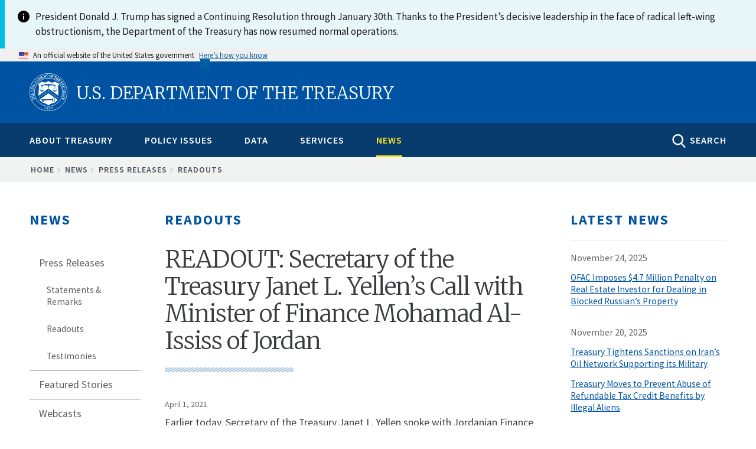

--- FILE ---
content_type: text/html; charset=UTF-8
request_url: https://home.treasury.gov/news/press-releases/jy0096
body_size: 21674
content:
<!DOCTYPE html>
<!-- 
         __  __  ____    ______                                   _________________
   .====/ /=/ /=/ __/===/_  __/==================================/######__________/
  .==  / / / /  \ \      / / _______ ___  ___ __ ________ __    /######__________/
 .==  / /_/ /  __\ \    / / / __/ -_) _ \(_--/ // / __/ // /   /######__________/
.==   \____/  /____/   /_/ /_/  \__/\_/_/___/\___/_/  \_  /   /________________/
=====================================================__/ /===/________________/
                                                    /___/
-->

<html lang="en" dir="ltr" prefix="content: http://purl.org/rss/1.0/modules/content/  dc: http://purl.org/dc/terms/  foaf: http://xmlns.com/foaf/0.1/  og: http://ogp.me/ns#  rdfs: http://www.w3.org/2000/01/rdf-schema#  schema: http://schema.org/  sioc: http://rdfs.org/sioc/ns#  sioct: http://rdfs.org/sioc/types#  skos: http://www.w3.org/2004/02/skos/core#  xsd: http://www.w3.org/2001/XMLSchema# ">
<head>
    <meta charset="utf-8" />
<script async src="https://www.googletagmanager.com/gtag/js?id=G-QTKLZK8R7K"></script>
<script>window.dataLayer = window.dataLayer || [];function gtag(){dataLayer.push(arguments)};gtag("js", new Date());gtag("set", "developer_id.dMDhkMT", true);gtag("config", "G-QTKLZK8R7K", {"groups":"default","page_placeholder":"PLACEHOLDER_page_location","allow_ad_personalization_signals":false});gtag("config", "UA-19138737-19", {"groups":"default","anonymize_ip":true,"page_placeholder":"PLACEHOLDER_page_path","allow_ad_personalization_signals":false});</script>
<link rel="canonical" href="https://home.treasury.gov/news/press-releases/jy0096" />
<meta property="og:site_name" content="U.S. Department of the Treasury" />
<meta property="og:type" content="article" />
<meta property="og:url" content="https://home.treasury.gov/news/press-releases/jy0096" />
<meta property="og:title" content="READOUT: Secretary of the Treasury Janet L. Yellen’s Call with Minister of Finance Mohamad Al-Ississ of Jordan" />
<meta property="og:description" content="Earlier today, Secretary of the Treasury Janet L. Yellen spoke with Jordanian Finance Minister Mohamad Al-Ississ. During the call, Secretary Yellen emphasized the importance of continuing the strong U.S.-Jordan relationship. She conveyed the need to address the daunting challenges of ending the COVID-19 pandemic, supporting the global economic recovery, fighting income inequality, and forcefully addressing the threat of climate change. Secretary Yellen noted the importance of joint collaboration, and looked forward to further engagement on shared interests, including supporting Jordan’s economic development and reform efforts.     ###  " />
<meta property="og:image" content="https://home.treasury.gov/system/files/291/treasury-preview-1900x950.jpg" />
<meta property="og:image:type" content="image/jpeg" />
<meta property="og:image:width" content="1900px" />
<meta property="og:image:height" content="950px" />
<meta property="og:image:alt" content="U.S. Department of the Treasury" />
<meta property="og:updated_time" content="2021-04-01" />
<meta name="twitter:card" content="summary_large_image" />
<meta name="twitter:site" content="@USTreasury" />
<meta name="twitter:title" content="READOUT: Secretary of the Treasury Janet L. Yellen’s Call with Minister of Finance Mohamad Al-Ississ of Jordan" />
<meta name="twitter:image" content="https://home.treasury.gov/system/files/291/treasury-preview-1080x1080.jpg" />
<meta name="twitter:image:alt" content="U.S. Department of the Treasury" />
<meta name="twitter:image:height" content="1080" />
<meta name="twitter:image:width" content="1080" />
<meta name="Generator" content="Drupal 10 (https://www.drupal.org)" />
<meta name="MobileOptimized" content="width" />
<meta name="HandheldFriendly" content="true" />
<meta name="viewport" content="width=device-width, initial-scale=1.0" />
<link rel="icon" href="/sites/default/files/favicon_1.png" type="image/png" />

    <title>READOUT: Secretary of the Treasury Janet L. Yellen’s Call with Minister of Finance Mohamad Al-Ississ of Jordan | U.S. Department of the Treasury</title>
    <link rel="stylesheet" media="all" href="/sites/default/files/css/css_xvML0NG8fAZEJVduJROCiuukX0bsC1zHj08KHpmNemw.css?delta=0&amp;language=en&amp;theme=hamilton&amp;include=eJxtyEEKwzAMRNELiepIRY6HxiDFQWMnuKdv6bp8eIu_uZFLA6S9QNl6Qo-eYd7ekN2i-eiHeivCxYHQYoSMhHHmelYb34qD-ufJ5F2pNedpLlfDTf35iF6n4wOEbDI6" />
<link rel="stylesheet" media="all" href="/sites/default/files/css/css_U0RhNlYHsUyDvXBejhBDOiE1ubxyQ48nQmlVmEygEKk.css?delta=1&amp;language=en&amp;theme=hamilton&amp;include=eJxtyEEKwzAMRNELiepIRY6HxiDFQWMnuKdv6bp8eIu_uZFLA6S9QNl6Qo-eYd7ekN2i-eiHeivCxYHQYoSMhHHmelYb34qD-ufJ5F2pNedpLlfDTf35iF6n4wOEbDI6" />
<link rel="stylesheet" media="all" href="//fonts.googleapis.com/css?family=Merriweather:400,700,300" />
<link rel="stylesheet" media="all" href="//fonts.googleapis.com/css?family=Source+Sans+Pro:300,400,600,700" />
<link rel="stylesheet" media="all" href="//fonts.googleapis.com/css?family=Open+Sans:400,700,300" />
<link rel="stylesheet" media="all" href="//fonts.googleapis.com/css?family=Signika:400,700" />
<link rel="stylesheet" media="all" href="/sites/default/files/css/css_s7FbPwT9FMxsus3m7lMeRNtlD1rsOoaTsF4ZlJK8Xcw.css?delta=6&amp;language=en&amp;theme=hamilton&amp;include=eJxtyEEKwzAMRNELiepIRY6HxiDFQWMnuKdv6bp8eIu_uZFLA6S9QNl6Qo-eYd7ekN2i-eiHeivCxYHQYoSMhHHmelYb34qD-ufJ5F2pNedpLlfDTf35iF6n4wOEbDI6" />

    <script type="application/json" data-drupal-selector="drupal-settings-json">{"path":{"baseUrl":"\/","pathPrefix":"","currentPath":"node\/35466","currentPathIsAdmin":false,"isFront":false,"currentLanguage":"en"},"pluralDelimiter":"\u0003","suppressDeprecationErrors":true,"google_analytics":{"account":"G-QTKLZK8R7K","trackOutbound":true,"trackMailto":true,"trackTel":true,"trackDownload":true,"trackDownloadExtensions":"7z|aac|arc|arj|asf|asx|avi|bin|csv|doc(x|m)?|dot(x|m)?|exe|flv|gif|gz|gzip|hqx|jar|jpe?g|js|mp(2|3|4|e?g)|mov(ie)?|msi|msp|pdf|phps|png|ppt(x|m)?|pot(x|m)?|pps(x|m)?|ppam|sld(x|m)?|thmx|qtm?|ra(m|r)?|sea|sit|tar|tgz|torrent|txt|wav|wma|wmv|wpd|xls(x|m|b)?|xlt(x|m)|xlam|xml|z|zip"},"ajax":[],"user":{"uid":0,"permissionsHash":"6051acb50c31ddaf93a204f1d99514ab1c76d59af8cefc6aeb979b3346268659"}}</script>
<script src="/sites/default/files/js/js_xJVCExr5xEPVNABdngxw3UmFkQjmNl_riySABueRyVo.js?scope=header&amp;delta=0&amp;language=en&amp;theme=hamilton&amp;include=eJx1j1EOwyAMQy8E5UgohUCZgGgkdOrtx36K1HaKFNnP_nGgKvBBpoImTL3wHlX4ny28paIiUcxooUI-JDk2V6A2KCkLVZPTqqQhcG-HddTQgPeyJb7Q17vj0B4EA7UCMvPBxq0Z2Tyw2SsYYbzazR3NFifBs6B_TnUO6CPt9rYrE3h9Wu18_QJ1ln0d"></script>
<script src="https://use.fontawesome.com/releases/v5.13.1/js/all.js" defer crossorigin="anonymous"></script>
<script src="https://use.fontawesome.com/releases/v5.13.1/js/v4-shims.js" defer crossorigin="anonymous"></script>
<script src="/sites/default/files/js/js_qqUz1kH9lJLiGXp3Nuji9yT1QpVufwO-q1uQvEE0dx0.js?scope=header&amp;delta=3&amp;language=en&amp;theme=hamilton&amp;include=eJx1j1EOwyAMQy8E5UgohUCZgGgkdOrtx36K1HaKFNnP_nGgKvBBpoImTL3wHlX4ny28paIiUcxooUI-JDk2V6A2KCkLVZPTqqQhcG-HddTQgPeyJb7Q17vj0B4EA7UCMvPBxq0Z2Tyw2SsYYbzazR3NFifBs6B_TnUO6CPt9rYrE3h9Wu18_QJ1ln0d"></script>


                              <script>!function(e){var n="https://s.go-mpulse.net/boomerang/";if("False"=="True")e.BOOMR_config=e.BOOMR_config||{},e.BOOMR_config.PageParams=e.BOOMR_config.PageParams||{},e.BOOMR_config.PageParams.pci=!0,n="https://s2.go-mpulse.net/boomerang/";if(window.BOOMR_API_key="M33KD-YMV8Y-625W4-V96WF-R28AJ",function(){function e(){if(!o){var e=document.createElement("script");e.id="boomr-scr-as",e.src=window.BOOMR.url,e.async=!0,i.parentNode.appendChild(e),o=!0}}function t(e){o=!0;var n,t,a,r,d=document,O=window;if(window.BOOMR.snippetMethod=e?"if":"i",t=function(e,n){var t=d.createElement("script");t.id=n||"boomr-if-as",t.src=window.BOOMR.url,BOOMR_lstart=(new Date).getTime(),e=e||d.body,e.appendChild(t)},!window.addEventListener&&window.attachEvent&&navigator.userAgent.match(/MSIE [67]\./))return window.BOOMR.snippetMethod="s",void t(i.parentNode,"boomr-async");a=document.createElement("IFRAME"),a.src="about:blank",a.title="",a.role="presentation",a.loading="eager",r=(a.frameElement||a).style,r.width=0,r.height=0,r.border=0,r.display="none",i.parentNode.appendChild(a);try{O=a.contentWindow,d=O.document.open()}catch(_){n=document.domain,a.src="javascript:var d=document.open();d.domain='"+n+"';void(0);",O=a.contentWindow,d=O.document.open()}if(n)d._boomrl=function(){this.domain=n,t()},d.write("<bo"+"dy onload='document._boomrl();'>");else if(O._boomrl=function(){t()},O.addEventListener)O.addEventListener("load",O._boomrl,!1);else if(O.attachEvent)O.attachEvent("onload",O._boomrl);d.close()}function a(e){window.BOOMR_onload=e&&e.timeStamp||(new Date).getTime()}if(!window.BOOMR||!window.BOOMR.version&&!window.BOOMR.snippetExecuted){window.BOOMR=window.BOOMR||{},window.BOOMR.snippetStart=(new Date).getTime(),window.BOOMR.snippetExecuted=!0,window.BOOMR.snippetVersion=12,window.BOOMR.url=n+"M33KD-YMV8Y-625W4-V96WF-R28AJ";var i=document.currentScript||document.getElementsByTagName("script")[0],o=!1,r=document.createElement("link");if(r.relList&&"function"==typeof r.relList.supports&&r.relList.supports("preload")&&"as"in r)window.BOOMR.snippetMethod="p",r.href=window.BOOMR.url,r.rel="preload",r.as="script",r.addEventListener("load",e),r.addEventListener("error",function(){t(!0)}),setTimeout(function(){if(!o)t(!0)},3e3),BOOMR_lstart=(new Date).getTime(),i.parentNode.appendChild(r);else t(!1);if(window.addEventListener)window.addEventListener("load",a,!1);else if(window.attachEvent)window.attachEvent("onload",a)}}(),"".length>0)if(e&&"performance"in e&&e.performance&&"function"==typeof e.performance.setResourceTimingBufferSize)e.performance.setResourceTimingBufferSize();!function(){if(BOOMR=e.BOOMR||{},BOOMR.plugins=BOOMR.plugins||{},!BOOMR.plugins.AK){var n=""=="true"?1:0,t="",a="clrga6ixfuxmq2je3yjq-f-e775da891-clientnsv4-s.akamaihd.net",i="false"=="true"?2:1,o={"ak.v":"39","ak.cp":"590367","ak.ai":parseInt("384319",10),"ak.ol":"0","ak.cr":9,"ak.ipv":4,"ak.proto":"h2","ak.rid":"2425f22a","ak.r":47370,"ak.a2":n,"ak.m":"","ak.n":"essl","ak.bpcip":"18.226.96.0","ak.cport":39886,"ak.gh":"23.208.24.72","ak.quicv":"","ak.tlsv":"tls1.3","ak.0rtt":"","ak.0rtt.ed":"","ak.csrc":"-","ak.acc":"","ak.t":"1764023827","ak.ak":"hOBiQwZUYzCg5VSAfCLimQ==NNzXC1zNDr83iFwROCAUn2eYkE+A6g2JG9lev7q1R7FLEpUPtMICG4zORmmcRvEP7o9IeHc5XunHRFL5vszVjm4HU1Y6gBtacDbFqGA3E4YUmtplDp64op1itVQUnHM2lLq8TmrvwvVKKEOOoTGQGZu9s7TiylzGDG/s2Z7sVV6Viq4/GV1azGUDOmMzgclVsltF7BpbltG6SijHOoduFVjRuY7/PP+LYPJX/aTESGRztGI2l1OQAA75yxN/MN+ZGS/H9cN8h9Y6gNjF+408V7PFQvulc3rNMN3E9oPEEdTFCHhht8syWc5tcofJboDvHRZ7MhLTk6BVxMfGnW3/6dgodLVq3C6lhd+ZMysk0nmjUEvLWnqPTsSjgAs4zfZ/ivsMaY/7fmk/KKvq5Qijx00i1XRpbiFR2kNcxPdbdBw=","ak.pv":"158","ak.dpoabenc":"","ak.tf":i};if(""!==t)o["ak.ruds"]=t;var r={i:!1,av:function(n){var t="http.initiator";if(n&&(!n[t]||"spa_hard"===n[t]))o["ak.feo"]=void 0!==e.aFeoApplied?1:0,BOOMR.addVar(o)},rv:function(){var e=["ak.bpcip","ak.cport","ak.cr","ak.csrc","ak.gh","ak.ipv","ak.m","ak.n","ak.ol","ak.proto","ak.quicv","ak.tlsv","ak.0rtt","ak.0rtt.ed","ak.r","ak.acc","ak.t","ak.tf"];BOOMR.removeVar(e)}};BOOMR.plugins.AK={akVars:o,akDNSPreFetchDomain:a,init:function(){if(!r.i){var e=BOOMR.subscribe;e("before_beacon",r.av,null,null),e("onbeacon",r.rv,null,null),r.i=!0}return this},is_complete:function(){return!0}}}}()}(window);</script></head>

<body class="body-sidebars-both path--node span-classfield-field--name-title-field--type-string-field--label-hiddenreadout-secretary-of-the-treasury-janet-l-yellen’s-call-with-minister-of-finance-mohamad-al-ississ-of-jordan--span">
    <a class="visually-hidden focusable skip-link" href="#main-content">
        Skip to main content
      </a>

  <div class="dialog-off-canvas-main-canvas" data-off-canvas-main-canvas>
    <div id="pg__c">


    <!-- ______________________ BRANDING _______________________ -->

    <header id="branding">
        <div class="mq--t">
                            <div id="branding-region">
                      <div class="region region-branding">
    
  
<div id="block-hamilton-lapsealertbannerblock" data-block-plugin-id="block_content:c58904bf-2d68-4a98-a728-600fe25591ad" class="block block-block-content block-block-contentc58904bf-2d68-4a98-a728-600fe25591ad no-underline">
  
    
      
            <div class="clearfix text-formatted field field--name-body field--type-text-with-summary field--label-hidden field__item"><style type="text/css">
    #branding .mq--t {
        max-width: none;
    }
    #block-hamilton-lapsealertbannerblock {
        margin: 0;
        padding: 0;
    }
    #block-hamilton-lapsealertbannerblock .usa-alert__body {
        max-width: 1440px;
        margin: 0 auto;
    }
</style><div class="usa-alert usa-alert--info usa-alert--no-icon margin-top-0"><div class="usa-alert__body display-flex"><div class="info-icon minw-3 maxw-3 margin-right-1"><img src="/libraries/uswds/dist/img/usa-icons/info.svg" alt="info icon" width="24" height="24" loading="lazy"></div><p class="usa-alert__text">President Donald J. Trump has signed a Continuing Resolution through January 30th. Thanks to the President’s decisive leadership in the face of radical left-wing obstructionism, the Department of the Treasury has now resumed normal operations.</p></div></div></div>
      
  </div>

  </div>

                </div>
                    </div>
    </header>
    <!-- /branding -->

  <!-- ______________________ USA HEADER _______________________ -->

               <section class="usa-banner" aria-label="Official website of the United States government">
  <div class="usa-accordion">
    <header class="usa-banner__header">
      <div class="usa-banner__inner mq--t">
        <div class="grid-col-auto">
          <img class="usa-banner__header-flag" src="/libraries/uswds/src/img/us_flag_small.png" alt="U.S. flag">
        </div>
        <div class="grid-col-fill tablet:grid-col-auto" aria-hidden="true">
          <p class="usa-banner__header-text">An official website of the United States government</p>
          <p class="usa-banner__header-action">Here’s how you know</p>
        </div>
        <button class="usa-accordion__button usa-banner__button"
          aria-expanded="false" aria-controls="gov-banner">
          <span class="usa-banner__button-text">Here’s how you know</span>
        </button>
      </div>
    </header>
    <div class="usa-banner__content usa-accordion__content" id="gov-banner" hidden>
      <div class="grid-row grid-gap-lg">
        <div class="usa-banner__guidance tablet:grid-col-6">
          <img class="usa-banner__icon usa-media-block__img" src="/libraries/uswds/src/img/icon-dot-gov.svg" role="img" alt="Dot gov">
          <div class="usa-media-block__body">
            <p>
              <strong>
                Official websites use .gov              </strong>
              <br/>
                              A <strong>.gov</strong> website belongs to an official government organization in the United States.
                          </p>
          </div>
        </div>
        <div class="usa-banner__guidance tablet:grid-col-6">
          <img class="usa-banner__icon usa-media-block__img" src="/libraries/uswds/src/img/icon-https.svg" role="img" alt="Https">
          <div class="usa-media-block__body">
            <p>
              <strong>
                Secure .gov websites use HTTPS              </strong>
              <br/>
              A <strong>lock</strong>
                (<span class="icon-lock"><svg xmlns="http://www.w3.org/2000/svg" width="52" height="64" viewBox="0 0 52 64" class="usa-banner__lock-image" role="img" aria-labelledby="banner-lock-title banner-lock-description"><title id="banner-lock-title">Lock</title><desc id="banner-lock-description">A locked padlock</desc><path fill="#000000" fill-rule="evenodd" d="M26 0c10.493 0 19 8.507 19 19v9h3a4 4 0 0 1 4 4v28a4 4 0 0 1-4 4H4a4 4 0 0 1-4-4V32a4 4 0 0 1 4-4h3v-9C7 8.507 15.507 0 26 0zm0 8c-5.979 0-10.843 4.77-10.996 10.712L15 19v9h22v-9c0-6.075-4.925-11-11-11z"/></svg></span>)
                or <strong>https://</strong> means you’ve safely connected to the .gov website. Share sensitive information only on official, secure websites.            </p>
          </div>
        </div>
      </div>
    </div>
  </div>
</section>

             <!-- /usa header -->

    <!-- ______________________ HEADER _______________________ -->

    <header id="header">
        <div class="mq--t">
                            <div id="header-region">
                      <div id="region-header" class="mq--t clearfix region region-header">
    
  
<div id="block-burgermenublock-2" data-block-plugin-id="treasury_burger_menu_block" class="block block-treasury-mega-menu block-treasury-burger-menu-block no-underline">
  
    
      <button class="burger" type="button">
        <span class="descriptive-text">MENU</span>
        <span class="hidden-text">MENU
          <span class="menu-line"></span>
          <span class="menu-line"></span>
          <span class="menu-line"></span>
        </span>
      </button>
  </div>

  
<div id="block-hamilton-branding" data-block-plugin-id="system_branding_block" class="site-branding block block-system block-system-branding-block no-underline">
  
    
              <h1>
            <a href="/" title="Home" rel="home" class="logo">
                <img class="treasury-logo" src="/themes/custom/hamilton/logo.svg" alt="Seal of the U.S. Department of the Treasury, 1789"/><span class="logo-text">U.S. Department of the Treasury</span>
            </a>
        </h1>
    </div>

  </div>

                </div>
                    </div>
    </header>
    <!-- /header -->

    <!-- ______________________ NAVIGATION _______________________ -->

    <div id="navigation">
        <div class="mq--t">
                            <div id="navigation-region">
                    <div class="collapsed-logo">
                        <a href="/" title="Home" rel="home" class="logo">
                            <img src="/themes/custom/hamilton/logo.svg" alt="Seal of the U.S. Department of the Treasury, 1789"/>
                        </a>
                    </div>
                      <div class="region region-navigation">
    
  
<div id="block-megamenublock" data-block-plugin-id="treasury_mega_menu_block" class="block block-treasury-mega-menu block-treasury-mega-menu-block no-underline">
  
    
      <nav class="mm block-system-menublock primary">
  <ul class="nav-menu mq--t">
            <li class="nav-item ">
            <a href="/about-treasury" class="mm-top" onclick="return false;">About Treasury</a>
                  <div class="sub-nav">
        <article class="node node--type-mega_menu_panel node--view-mode-full clearfix">
  
    

  <div>
    <div class="treas-search-menu grid-container" id="megamenu-search">
      <div class="grid-row">
      <div class="grid-col">
        <div class="treas-search-menu__component">
          <div class="search-block searchgov_block_wrapper">
              <div class="region region-search-menu">
    
  
<div id="block-hamilton-searchgovblock" data-block-plugin-id="searchgov_block" class="block block-searchgov-drupal block-searchgov-block no-underline">
  
    
      
        <form id="search_form" action="https://search.usa.gov/search" accept-charset="UTF-8" method="get"><input name="utf8" type="hidden" value="✓" />

           <input type="hidden" name="affiliate" id="affiliate" value="treas" />
           <label for="query">Enter Search Term(s):</label>
           <input type="text" name="query" id="query" autocomplete="off" placeholder="Enter keywords" class="usagov-search-autocomplete" />
           <div class="adv-search-link"><a href="https://search.usa.gov/search/advanced?affiliate=treas" class="hidden">Advanced Search</a></div>
           <input type="submit" name="commit" value="GO" class="search-form__submit" data-disable-with="Search" />
        </form>
  </div>

  </div>

          </div>
        </div>
      </div>
    </div>
  </div>

<div class="mobile-sub-nav">
  <div class="block-region-col1">
  
<div data-block-plugin-id="entity_field:node:title" class="block block-ctools-block block-entity-fieldnodetitle no-underline">
  
    
      <span class="field field--name-title field--type-string field--label-above">About Treasury</span>

  </div>
</div>
</div>
<div class="mobile-scroll-wrap">
  <div class="sub-nav-group secretarys-photo secretary-column" id="column-2">
      <div class="block-region-col2">
  
<div data-block-plugin-id="block_content:08aa6afb-b64e-4bb1-ac6e-cfc98f1c3b3c" class="block block-block-content block-block-content08aa6afb-b64e-4bb1-ac6e-cfc98f1c3b3c no-underline">
  
    
      
            <div class="clearfix text-formatted field field--name-body field--type-text-with-summary field--label-hidden field__item"><h2><a href="/about/general-information">General Information</a></h2>

<p><a href="/about/general-information/role-of-the-treasury">Role of the Treasury</a></p>

<p><a href="/about/general-information/officials">Officials</a></p>

<p><a href="/about/general-information/organizational-chart">Organizational Chart</a></p>

<p><a href="/about/general-information/orders-and-directives">Orders and Directives</a></p>
</div>
      
  </div>

  
<div data-block-plugin-id="block_content:43c80fae-0d72-480c-a816-6dc13b206886" class="block block-block-content block-block-content43c80fae-0d72-480c-a816-6dc13b206886 no-underline">
  
    
      
            <div class="clearfix text-formatted field field--name-body field--type-text-with-summary field--label-hidden field__item"><h2><a href="/about/offices">Offices</a></h2><p><a href="/about/offices/domestic-finance">Domestic Finance</a></p><p><a href="/about/offices/economic-policy">Economic Policy</a></p><p><a href="/about/offices/general-counsel">General Counsel</a></p><p><a href="/about/offices/international-affairs">International Affairs</a></p><p><a href="/about/offices/management">Management</a></p><p><a href="/about/offices/public-affairs">Public Affairs</a></p><p><a href="/about/offices/tax-policy">Tax Policy</a></p><p><a href="/about/offices/terrorism-and-financial-intelligence">Terrorism and Financial Intelligence</a></p><p><a href="/policy-issues/tribal-affairs">Tribal and Native Affairs</a></p><p><a href="/services/report-fraud-waste-and-abuse/inspectors-general">Inspectors General</a></p></div>
      
  </div>
</div>
  </div>
  <div class="secretarys-bio sub-nav-group secretary-column" id="column-3">
      <div class="block-region-col3">
  
<div data-block-plugin-id="block_content:599924e8-ff63-46da-a2ed-4f3c5739455d" class="block block-block-content block-block-content599924e8-ff63-46da-a2ed-4f3c5739455d no-underline">
  
    
      
            <div class="clearfix text-formatted field field--name-body field--type-text-with-summary field--label-hidden field__item"><h2><a href="/about/bureaus">Bureaus</a></h2><p><a href="https://www.ttb.gov/">Alcohol and Tobacco Tax and Trade Bureau (TTB)</a></p><p><a href="https://www.bep.gov/">Bureau of Engraving &amp; Printing (BEP)</a></p><p><a href="https://www.fincen.gov/">Financial Crimes Enforcement Network (FinCEN)</a></p><p><a href="https://www.fiscal.treasury.gov/">Bureau of the Fiscal Service (BFS)</a></p><p><a href="https://www.irs.gov/">Internal Revenue Service (IRS)</a></p><p><a href="https://www.occ.treas.gov/">Office of the Comptroller of the Currency (OCC)</a></p><p><a href="https://www.usmint.gov/">U.S. Mint</a></p><p><a href="https://oig.treasury.gov/">Office of Inspector General (OIG)</a></p><p><a href="https://www.tigta.gov/">Treasury Inspector General for Tax Administration (TIGTA)</a></p><p><a href="https://www.sigpr.gov/">Special Inspector General for Pandemic Recovery (SIGPR)</a></p></div>
      
  </div>
</div>
  </div>
  <div class="sub-nav-group secretary-remarks secretary-column" id="column-4">
      <div class="block-region-col4">
  
<div data-block-plugin-id="block_content:3e5cbfc4-de8d-4151-9710-95efaf040648" class="block block-block-content block-block-content3e5cbfc4-de8d-4151-9710-95efaf040648 no-underline">
  
    
      
            <div class="clearfix text-formatted field field--name-body field--type-text-with-summary field--label-hidden field__item"><h2><a href="/about/budget-financial-reporting-planning-and-performance">Budget, Financial Reporting, Planning and Performance</a></h2><p><a href="/about/budget-financial-reporting-planning-and-performance/strategic-plan">Strategic Plan</a></p><p><a href="/about/budget-financial-reporting-planning-and-performance/budget-requestannual-performance-plan-and">Budget Request/Annual Performance Plan and Reports</a></p><p><a href="/about/budget-financial-reporting-planning-and-performance/agency-financial-report">Agency Financial Report</a></p><p><a href="/about/budget-financial-reporting-planning-and-performance/inspector-general-audits-and-investigative-reports">Inspector General Audits and Investigative Reports</a></p><p><a href="/about/budget-financial-reporting-planning-and-performance/irs-strategic-operating-plan">IRS Strategic Operating Plan</a></p></div>
      
  </div>
</div>
  </div>
  <div class="sub-nav-group secretary-travel-schedule secretary-column" id="column-5">
      <div class="block-region-col5">
  
<div data-block-plugin-id="block_content:d3de5c5c-98cb-46d1-8d23-a582bae1298c" class="block block-block-content block-block-contentd3de5c5c-98cb-46d1-8d23-a582bae1298c no-underline">
  
    
      
            <div class="clearfix text-formatted field field--name-body field--type-text-with-summary field--label-hidden field__item"><h2><a href="/about/history-overview">History</a></h2><p><a href="/about/history/curator">Curator</a></p><p><a href="/about/history/history-overview">History Overview</a></p><p><a href="/about/history/prior-secretaries">Prior Secretaries</a></p><p><a href="/about/history/treasurers-of-the-united-states">Prior Treasurers</a></p><p><a href="/about/history/the-treasury-building">The Treasury Building</a></p><p><a href="/about/history/collection">Collections</a></p><p><a href="/about/history/freedmans-bank-building">Freedman's Bank Building</a></p></div>
      
  </div>
</div>
  </div>
  <div class="sub-nav-group secretary-column" id="column-6">
      <div class="block-region-col6">
  
<div data-block-plugin-id="block_content:d6469877-15d1-4dd2-9da1-c4a8c29fde97" class="block block-block-content block-block-contentd6469877-15d1-4dd2-9da1-c4a8c29fde97 no-underline">
  
    
      
            <div class="clearfix text-formatted field field--name-body field--type-text-with-summary field--label-hidden field__item"><h2><a href="/about/careers-at-treasury">Careers</a></h2><p><a href="/about/careers-at-treasury/careers-at-headquarters">At Headquarters</a></p><p><a href="/about/careers-at-treasury/careers-at-our-bureaus">At Our Bureaus&nbsp;</a></p><p><a href="/about/careers-at-treasury/top-ten-reasons-to-work-for-treasury">Top 10 Reasons to Work Here</a></p><p><a href="/about/careers-at-treasury/benefits-and-growth">Benefits and Growth</a></p><p><a href="/about/careers-at-treasury/workforce">Workforce</a></p><p><a href="/about/careers-at-treasury/veterans-employment">Veterans&nbsp;Employment</a></p><p><a href="/about/careers-at-treasury/studentinternship-programs/pathways-programs">Pathways</a></p><p><a href="/about/careers-at-treasury/how-to-apply">How to Apply</a></p><p><a href="https://treasury.usajobs.gov/">Search Jobs</a></p><p><a href="/about/careers-at-treasury/the-fair-chance-to-compete-act">The Fair Chance to Compete Act</a></p></div>
      
  </div>
</div>
  </div>
</div>

  </div>
</article>

      </div>
                      </li>
        <li class="nav-item ">
            <a href="/policy-issues" class="mm-top" onclick="return false;">Policy Issues</a>
                  <div class="sub-nav">
        <article class="node node--type-mega_menu_panel node--view-mode-full clearfix">
  
    

  <div>
    <div class="treas-search-menu grid-container" id="megamenu-search">
      <div class="grid-row">
      <div class="grid-col">
        <div class="treas-search-menu__component">
          <div class="search-block searchgov_block_wrapper">
              <div class="region region-search-menu">
    
  
<div id="block-hamilton-searchgovblock" data-block-plugin-id="searchgov_block" class="block block-searchgov-drupal block-searchgov-block no-underline">
  
    
      
        <form id="search_form" action="https://search.usa.gov/search" accept-charset="UTF-8" method="get"><input name="utf8" type="hidden" value="✓" />

           <input type="hidden" name="affiliate" id="affiliate" value="treas" />
           <label for="query">Enter Search Term(s):</label>
           <input type="text" name="query" id="query" autocomplete="off" placeholder="Enter keywords" class="usagov-search-autocomplete" />
           <div class="adv-search-link"><a href="https://search.usa.gov/search/advanced?affiliate=treas" class="hidden">Advanced Search</a></div>
           <input type="submit" name="commit" value="GO" class="search-form__submit" data-disable-with="Search" />
        </form>
  </div>

  </div>

          </div>
        </div>
      </div>
    </div>
  </div>

<div class="mobile-sub-nav">
  <div class="block-region-col1">
  
<div data-block-plugin-id="entity_field:node:title" class="block block-ctools-block block-entity-fieldnodetitle no-underline">
  
    
      <span class="field field--name-title field--type-string field--label-above">Policy Issues</span>

  </div>
</div>
</div>
<div class="mobile-scroll-wrap">
  <div class="sub-nav-group secretarys-photo secretary-column" id="column-2">
      <div class="block-region-col2">
  
<div data-block-plugin-id="block_content:87238aca-8139-42ee-bd6e-b2fe3ab84737" class="block block-block-content block-block-content87238aca-8139-42ee-bd6e-b2fe3ab84737 no-underline">
  
    
      
            <div class="clearfix text-formatted field field--name-body field--type-text-with-summary field--label-hidden field__item"><h2><a href="/policy-issues/coronavirus">COVID19 Economic Relief</a></h2><p><a href="/policy-issues/coronavirus/assistance-for-American-families-and-workers">American Families and Workers</a></p><p><a href="/policy-issues/coronavirus/assistance-for-small-businesses">Small Businesses</a></p><p><a href="/policy-issues/coronavirus/assistance-for-state-local-and-tribal-governments">State, Local, and Tribal Governments</a></p><p><a href="/policy-issues/coronavirus/assistance-for-american-industry">American Industry</a></p></div>
      
  </div>

  
<div data-block-plugin-id="block_content:a85db02e-9805-4e62-919b-1d3fc20955bd" class="block block-block-content block-block-contenta85db02e-9805-4e62-919b-1d3fc20955bd no-underline">
  
    
      
            <div class="clearfix text-formatted field field--name-body field--type-text-with-summary field--label-hidden field__item"><h2><a href="/policy-issues/tax-policy">Tax Policy</a></h2>

<p><a href="/policy-issues/tax-policy/revenue-proposals">Revenue Proposals</a></p>

<p><a href="/policy-issues/tax-policy/tax-expenditures">Tax Expenditures</a></p>

<p><a href="/policy-issues/tax-policy/international-tax">International Tax</a></p>

<p><a href="/policy-issues/tax-policy/treaties">Treaties and Related Documents</a></p>

<p><a href="/policy-issues/tax-policy/foreign-account-tax-compliance-act">Foreign Account Tax Compliance Act (FATCA) </a></p>

<p><a href="/policy-issues/tax-policy/office-of-tax-policy-reports">Reports</a></p>

<p><a href="/policy-issues/tax-policy/office-of-tax-analysis">Tax Analysis</a></p>

<p><a href="/policy-issues/tax-policy/tax-regulatory-process">Tax Regulatory Process</a></p>
</div>
      
  </div>
</div>
  </div>
  <div class="secretarys-bio sub-nav-group secretary-column" id="column-3">
      <div class="block-region-col3">
  
<div data-block-plugin-id="block_content:45a7d3ca-8604-4462-bf30-0677d48e49c4" class="block block-block-content block-block-content45a7d3ca-8604-4462-bf30-0677d48e49c4 no-underline">
  
    
      
            <div class="clearfix text-formatted field field--name-body field--type-text-with-summary field--label-hidden field__item"><h2><a href="/policy-issues/economic-policy">Economic Policy</a></h2><p><a href="/data/treasury-coupon-issues-and-corporate-bond-yield-curves/treasury-coupon-issues">Treasury Coupon Issues</a></p><p><a href="/data/treasury-coupon-issues-and-corporate-bond-yield-curve/corporate-bond-yield-curve">Corporate Bond Yield Curve</a></p><p><a href="/policy-issues/economic-policy/economic-policy-reports">Economic Policy Reports</a></p><p><a href="/policy-issues/economic-policy/social-security-and-medicare-trustees-reports">Social Security and Medicare</a></p><p><a href="/policy-issues/economic-policy/total-taxable-resources">Total Taxable Resources</a></p></div>
      
  </div>

  
<div data-block-plugin-id="block_content:504b3551-baa1-4c2a-9f14-21016fc2bc43" class="block block-block-content block-block-content504b3551-baa1-4c2a-9f14-21016fc2bc43 no-underline">
  
    
      
            <div class="clearfix text-formatted field field--name-body field--type-text-with-summary field--label-hidden field__item"><h2><a href="/policy-issues/terrorism-and-illicit-finance">Terrorism and Illicit Finance</a></h2><p><a href="https://ofac.treasury.gov/">Sanctions</a></p><p><a href="/policy-issues/terrorism-and-illicit-finance/treasury-executive-office-for-asset-forfeiture-teoaf">Asset Forfeiture</a></p><p><a href="/policy-issues/terrorism-and-illicit-finance/311-actions">311 Actions</a></p><p><a href="/policy-issues/terrorism-and-illicit-finance/terrorist-finance-tracking-program-tftp">Terrorist Finance Tracking Program</a></p><p><a href="/policy-issues/terrorism-and-illicit-finance/money-laundering">Money Laundering</a></p><p><a href="/policy-issues/terrorism-and-illicit-finance/financial-action-task-force">Financial Action Task Force</a></p><p><a href="/policy-issues/terrorism-and-illicit-finance/protecting-charitable-organizations">Protecting Charitable Organizations</a></p></div>
      
  </div>
</div>
  </div>
  <div class="sub-nav-group secretary-remarks secretary-column" id="column-4">
      <div class="block-region-col4">
  
<div data-block-plugin-id="block_content:edc8b9ed-47da-4ab8-80bd-3fb2302d29a9" class="block block-block-content block-block-contentedc8b9ed-47da-4ab8-80bd-3fb2302d29a9 no-underline">
  
    
      
            <div class="clearfix text-formatted field field--name-body field--type-text-with-summary field--label-hidden field__item"><h2><a href="/policy-issues/financing-the-government">Financing the Government </a></h2>

<p><a href="/policy-issues/financing-the-government/quarterly-refunding">Treasury Quarterly Refunding</a></p>

<p><a href="/policy-issues/financing-the-government/interest-rate-statistics">Interest Rate Statistics</a></p>

<p><a href="/policy-issues/financing-the-government/treasury-marketable-and-non-marketable-securities">Treasury Securities</a></p>

<p><a href="/policy-issues/financing-the-government/treasury-investor-data">Treasury Investor Data</a></p>

<p><a href="/policy-issues/financing-the-government/debt-management-research">Debt Management Research</a></p>
</div>
      
  </div>

  
<div data-block-plugin-id="block_content:8b280840-59f6-4a11-b57d-2a1973bb0316" class="block block-block-content block-block-content8b280840-59f6-4a11-b57d-2a1973bb0316 no-underline">
  
    
      
            <div class="clearfix text-formatted field field--name-body field--type-text-with-summary field--label-hidden field__item"><h2><a href="/policy-issues/financial-markets-financial-institutions-and-fiscal-service">Financial Markets, Financial Institutions, and Fiscal Service</a></h2><p><a href="/policy-issues/financial-markets-financial-institutions-and-fiscal-service/cash-and-debt-forecasting">Cash and Debt Forecasting</a></p><p><a href="/policy-issues/financial-markets-financial-institutions-and-fiscal-service/debt-limit">Debt Limit</a></p><p><a href="/policy-issues/financial-markets-financial-institutions-and-fiscal-service/fsoc">Financial Stability Oversight Council</a></p><p><a href="/policy-issues/financial-markets-financial-institutions-and-fiscal-service/federal-insurance-office">Federal Insurance Office</a></p><p><a href="/policy-issues/financial-markets-financial-institutions-and-fiscal-service/restore-act">RESTORE Act</a></p><p><a href="/policy-issues/financial-markets-financial-institutions-and-fiscal-service/1603-program-payments-for-specified-energy-property-in-lieu-of-tax-credits">1603 Program</a></p><p><a href="https://www.cdfifund.gov/">The Community Development Financial Institution (CDFI) Fund</a></p><p><a href="/data/troubled-assets-relief-program/housing">Making Home Affordable</a></p></div>
      
  </div>
</div>
  </div>
  <div class="sub-nav-group secretary-travel-schedule secretary-column" id="column-5">
      <div class="block-region-col5">
  
<div data-block-plugin-id="block_content:e779a09f-978f-4675-8c82-4d49327126bb" class="block block-block-content block-block-contente779a09f-978f-4675-8c82-4d49327126bb no-underline">
  
    
      
            <div class="clearfix text-formatted field field--name-body field--type-text-with-summary field--label-hidden field__item"><h2><a href="https://ofac.treasury.gov/">Financial Sanctions</a></h2>

<p><a href="https://ofac.treasury.gov/specially-designated-nationals-and-blocked-persons-list-sdn-human-readable-lists">Specially Designated Nationals List (SDN List)</a></p>

<p><a href="https://ofac.treasury.gov/consolidated-sanctions-list-non-sdn-lists">Consolidated Sanctions List</a></p>

<p><a href="https://ofac.treasury.gov/sanctions-list-search-tool">Search OFAC's Sanctions Lists</a></p>

<p><a href="https://ofac.treasury.gov/other-ofac-sanctions-lists">Additional Sanctions Lists</a></p>

<p><a href="https://ofac.treasury.gov/recent-actions">OFAC Recent Actions</a></p>

<p><a href="https://ofac.treasury.gov/sanctions-programs-and-country-information">Sanctions Programs and Country Information</a></p>

<p><a href="https://ofac.treasury.gov/faqs">Frequently Asked Questions</a></p>

<p><a href="https://ofac.treasury.gov/civil-penalties-and-enforcement-information">OFAC Civil Penalties and Enforcement</a></p>

<p><a href="https://ofac.treasury.gov/contact-ofac">Contact OFAC</a></p>
</div>
      
  </div>

  
<div data-block-plugin-id="block_content:2ca3d625-6c59-4e8d-af94-c1e12a9a5e41" class="block block-block-content block-block-content2ca3d625-6c59-4e8d-af94-c1e12a9a5e41 no-underline">
  
    
      
            <div class="clearfix text-formatted field field--name-body field--type-text-with-summary field--label-hidden field__item"><h2><a href="/policy-issues/consumer-policy">Consumer Policy</a></h2>

<p><a href="/policy-issues/consumer-policy/financial-literacy-and-education-commission">Financial Literacy and Education Commission</a></p>

<p><a href="https://www.mymoney.gov/">Mymoney.gov</a></p>

<p><a href="/policy-issues/consumer-policy/innovations-in-financial-services">Innovations in Financial Services</a></p>

<p><a href="/policy-issues/consumer-policy/featured-research">Featured Research</a></p>
</div>
      
  </div>
</div>
  </div>
  <div class="sub-nav-group secretary-column" id="column-6">
      <div class="block-region-col6">
  
<div data-block-plugin-id="block_content:db30dc82-8265-4b2b-a85f-2d67961ebe49" class="block block-block-content block-block-contentdb30dc82-8265-4b2b-a85f-2d67961ebe49 no-underline">
  
    
      
            <div class="clearfix text-formatted field field--name-body field--type-text-with-summary field--label-hidden field__item"><h2><a href="/policy-issues/international">International</a></h2><p><a href="/policy-issues/international/the-committee-on-foreign-investment-in-the-united-states-cfius">The Committee on Foreign Investment in the United States (CFIUS)</a></p><p><a href=" /policy-issues/international/outbound-investment-program">Outbound Investment Security Program&nbsp;</a></p><p><a href="/policy-issues/international/exchange-stabilization-fund">Exchange Stabilization Fund</a></p><p><a href="/policy-issues/international/g-7-and-g-20">G-7 and G-20</a></p><p><a href="/policy-issues/international/international-monetary-fund">International Monetary Fund</a></p><p><a href="/policy-issues/international/multilateral-development-banks">Multilateral Development Banks</a></p><p><a href="/policy-issues/international/macroeconomic-and-foreign-exchange-policies-of-major-trading-partners">Macroeconomic and Foreign Exchange Policies of Major Trading Partners</a></p><p><a href="/policy-issues/international/exchange-rate-analysis">Exchange Rate Analysis</a></p><p><a href="/policy-issues/international/us-china-comprehensive-economic-dialogue">U.S.-China Comprehensive Strategic Economic Dialogue (CED)</a></p></div>
      
  </div>

  
<div data-block-plugin-id="block_content:ee06edda-a3f6-4eb7-9711-46c815e911a9" class="block block-block-content block-block-contentee06edda-a3f6-4eb7-9711-46c815e911a9 no-underline">
  
    
      
            <div class="clearfix text-formatted field field--name-body field--type-text-with-summary field--label-hidden field__item"><h2><a href="/policy-issues/small-business-programs">Small Business Programs</a></h2>

<p><a href="/policy-issues/small-business-programs/small-and-disadvantaged-business-utilization-0">Small and Disadvantaged Business Utilization</a></p>

<p><a href="/policy-issues/small-business-programs/small-business-lending-fund">Small Business Lending Fund</a></p>

<p><a href="/policy-issues/small-business-programs/state-small-business-credit-initiative-ssbci">State Small Business Credit Initiative</a></p>
</div>
      
  </div>

  
<div data-block-plugin-id="block_content:67ed2f97-7a9f-4b86-9df7-e63b30af96ae" class="block block-block-content block-block-content67ed2f97-7a9f-4b86-9df7-e63b30af96ae no-underline">
  
    
      
            <div class="clearfix text-formatted field field--name-body field--type-text-with-summary field--label-hidden field__item"><h2><a href="/policy-issues/tribal-affairs">Tribal Affairs</a></h2>
</div>
      
  </div>
</div>
  </div>
</div>

  </div>
</article>

      </div>
                      </li>
        <li class="nav-item ">
            <a href="/data" class="mm-top" onclick="return false;">Data</a>
                  <div class="sub-nav">
        <article class="node node--type-mega_menu_panel node--view-mode-full clearfix">
  
    

  <div>
    <div class="treas-search-menu grid-container" id="megamenu-search">
      <div class="grid-row">
      <div class="grid-col">
        <div class="treas-search-menu__component">
          <div class="search-block searchgov_block_wrapper">
              <div class="region region-search-menu">
    
  
<div id="block-hamilton-searchgovblock" data-block-plugin-id="searchgov_block" class="block block-searchgov-drupal block-searchgov-block no-underline">
  
    
      
        <form id="search_form" action="https://search.usa.gov/search" accept-charset="UTF-8" method="get"><input name="utf8" type="hidden" value="✓" />

           <input type="hidden" name="affiliate" id="affiliate" value="treas" />
           <label for="query">Enter Search Term(s):</label>
           <input type="text" name="query" id="query" autocomplete="off" placeholder="Enter keywords" class="usagov-search-autocomplete" />
           <div class="adv-search-link"><a href="https://search.usa.gov/search/advanced?affiliate=treas" class="hidden">Advanced Search</a></div>
           <input type="submit" name="commit" value="GO" class="search-form__submit" data-disable-with="Search" />
        </form>
  </div>

  </div>

          </div>
        </div>
      </div>
    </div>
  </div>

<div class="mobile-sub-nav">
  <div class="block-region-col1">
  
<div data-block-plugin-id="entity_field:node:title" class="block block-ctools-block block-entity-fieldnodetitle no-underline">
  
    
      <span class="field field--name-title field--type-string field--label-above">Data</span>

  </div>
</div>
</div>
<div class="mobile-scroll-wrap">
  <div class="sub-nav-group secretarys-photo secretary-column" id="column-2">
      <div class="block-region-col2">
  
<div data-block-plugin-id="block_content:9258b68a-9e90-42b1-b7c5-9049081662a0" class="block block-block-content block-block-content9258b68a-9e90-42b1-b7c5-9049081662a0 no-underline">
  
    
      
            <div class="clearfix text-formatted field field--name-body field--type-text-with-summary field--label-hidden field__item"><h2><a href="/policy-issues/financing-the-government/interest-rate-statistics">Interest Rates</a></h2><p><a href="/resource-center/data-chart-center/interest-rates/TextView?type=daily_treasury_yield_curve&amp;field_tdr_date_value=2025">Daily Treasury Par Yield Curve Rates</a></p><p><a href="/resource-center/data-chart-center/interest-rates/TextView?type=daily_treasury_real_yield_curve&amp;field_tdr_date_value=2025">Daily Treasury Par Real Yield Curve Rates</a></p><p><a href="/resource-center/data-chart-center/interest-rates/TextView?type=daily_treasury_bill_rates&amp;field_tdr_date_value=2025">Daily Treasury Bill Rates</a></p><p><a href="/resource-center/data-chart-center/interest-rates/TextView?type=daily_treasury_long_term_rate&amp;field_tdr_date_value=2025">Daily Treasury Long-Term Rates</a></p><p><a href="/resource-center/data-chart-center/interest-rates/TextView?type=daily_treasury_real_long_term&amp;field_tdr_date_value=2025">Daily Treasury Real Long-Term Rates</a></p><p>&nbsp;</p></div>
      
  </div>

  
<div data-block-plugin-id="block_content:edd753f5-38d8-4209-a98c-27488d0d2fb1" class="block block-block-content block-block-contentedd753f5-38d8-4209-a98c-27488d0d2fb1 no-underline">
  
    
      
            <div class="clearfix text-formatted field field--name-body field--type-text-with-summary field--label-hidden field__item"><h2><a href="/data/treasury-coupon-issues-and-corporate-bond-yield-curves">Treasury Coupon-Issue and Corporate Bond Yield Curve</a></h2>

<p><a href="/data/treasury-coupon-issues-and-corporate-bond-yield-curves/treasury-coupon-issues">Treasury Coupon Issues</a></p>

<p><a href="/data/treasury-coupon-issues-and-corporate-bond-yield-curve/corporate-bond-yield-curve">Corporate Bond Yield Curve</a></p>
</div>
      
  </div>
</div>
  </div>
  <div class="secretarys-bio sub-nav-group secretary-column" id="column-3">
      <div class="block-region-col3">
  
<div data-block-plugin-id="block_content:3e280843-aad7-4e99-a3ad-4aa1d8d38a45" class="block block-block-content block-block-content3e280843-aad7-4e99-a3ad-4aa1d8d38a45 no-underline">
  
    
      
            <div class="clearfix text-formatted field field--name-body field--type-text-with-summary field--label-hidden field__item"><h2>Federal Financial Data</h2>

<p><a href="https://fiscaldata.treasury.gov/americas-finance-guide/ ">Your Guide to America’s Finances</a></p>

<p><a href="https://fiscaldata.treasury.gov/datasets/monthly-treasury-statement/summary-of-receipts-outlays-and-the-deficit-surplus-of-the-u-s-government">Monthly Treasury Statement</a></p>

<p><a href="https://fiscaldata.treasury.gov/datasets/daily-treasury-statement/operating-cash-balance">Daily Treasury Statement</a></p>
</div>
      
  </div>

  
<div data-block-plugin-id="block_content:40da813f-5ffa-4ef2-9e52-6767d2e42042" class="block block-block-content block-block-content40da813f-5ffa-4ef2-9e52-6767d2e42042 no-underline">
  
    
      
            <div class="clearfix text-formatted field field--name-body field--type-text-with-summary field--label-hidden field__item"><h2><a href="https://www.usaspending.gov/">How Your Money Is Spent</a></h2><p><a href="https://www.usaspending.gov/">USAspending.gov</a></p></div>
      
  </div>

  
<div data-block-plugin-id="block_content:1fa5995a-90da-46f6-98f6-f892b7e83b25" class="block block-block-content block-block-content1fa5995a-90da-46f6-98f6-f892b7e83b25 no-underline">
  
    
      
            <div class="clearfix text-formatted field field--name-body field--type-text-with-summary field--label-hidden field__item"><h2><a href="https://www.treasurydirect.gov/govt/reports/pd/pd_debttothepenny.htm">National Debt</a></h2><p><a href="https://www.treasurydirect.gov/govt/reports/pd/pd_debttothepenny.htm">National Debt to the Penny</a></p><p><a href="https://fiscaldata.treasury.gov/datasets/historical-debt-outstanding/historical-debt-outstanding">Historical Debt Outstanding</a></p><p><a href="https://fiscaldata.treasury.gov/datasets/monthly-statement-public-debt/summary-of-treasury-securities-outstanding">Monthly Statement of the Public Debt&nbsp;</a></p></div>
      
  </div>

  
<div data-block-plugin-id="block_content:5f1697f3-3b2e-4ac3-9b73-2c49fa9926d0" class="block block-block-content block-block-content5f1697f3-3b2e-4ac3-9b73-2c49fa9926d0 no-underline">
  
    
      
  </div>
</div>
  </div>
  <div class="sub-nav-group secretary-remarks secretary-column" id="column-4">
      <div class="block-region-col4">
  
<div data-block-plugin-id="block_content:65eef870-0ea4-4f5d-995e-a15fa42d00bc" class="block block-block-content block-block-content65eef870-0ea4-4f5d-995e-a15fa42d00bc no-underline">
  
    
      
            <div class="clearfix text-formatted field field--name-body field--type-text-with-summary field--label-hidden field__item"><h2><a href="/policy-issues/financing-the-government/quarterly-refunding">Quarterly Refunding</a></h2>

<p><a href="/policy-issues/financing-the-government/quarterly-refunding/treasury-quarterly-refunding-process">Debt Management Overview and Quarterly Refunding Process</a></p>

<p><a href="/policy-issues/financing-the-government/quarterly-refunding/most-recent-quarterly-refunding-documents">Most Recent Documents</a></p>

<p><a href="/policy-issues/financing-the-government/quarterly-refunding/quarterly-refunding-archives">Archives</a></p>

<p><a href="/policy-issues/financing-the-government/quarterly-refunding/treasury-quarterly-refunding-webcasts">Webcasts</a></p>
</div>
      
  </div>

  
<div data-block-plugin-id="block_content:b3900a1b-1a1f-4663-8abc-c1c74528e6bc" class="block block-block-content block-block-contentb3900a1b-1a1f-4663-8abc-c1c74528e6bc no-underline">
  
    
      
            <div class="clearfix text-formatted field field--name-body field--type-text-with-summary field--label-hidden field__item"><h2><a href="/data/investor-class-auction-allotments">Investor Class Auction Allotments</a></h2>

<p>&nbsp;</p>

<h2><a href="/data/other-programs">Other Programs</a></h2>
</div>
      
  </div>
</div>
  </div>
  <div class="sub-nav-group secretary-travel-schedule secretary-column" id="column-5">
      <div class="block-region-col5">
  
<div data-block-plugin-id="block_content:2a347020-8bd3-4994-88ba-c085eb54364b" class="block block-block-content block-block-content2a347020-8bd3-4994-88ba-c085eb54364b no-underline">
  
    
      
            <div class="clearfix text-formatted field field--name-body field--type-text-with-summary field--label-hidden field__item"><h2><a href="/data/treasury-international-capital-tic-system">Treasury International Capital (TIC) System</a></h2><p><a href="/data/treasury-international-capital-tic-system">U.S International Portfolio Investment Statistics</a></p><p><a href="/data/treasury-international-capital-tic-system-home-page/release-dates-of-tic-data-0">Release Dates</a></p><p><a href="/data/treasury-international-capital-tic-system-home-page/tic-forms-instructions">Forms and Instructions</a></p><p><a href="/data/tic-press-releases-by-topic">TIC Press Releases</a></p></div>
      
  </div>

  
<div data-block-plugin-id="block_content:b79c5b27-c09f-4372-9f3a-15b7b804a842" class="block block-block-content block-block-contentb79c5b27-c09f-4372-9f3a-15b7b804a842 no-underline">
  
    
      
            <div class="clearfix text-formatted field field--name-body field--type-text-with-summary field--label-hidden field__item"><h2><a href="/data/us-international-reserve-position">U.S. International Reserve Position</a></h2>
</div>
      
  </div>
</div>
  </div>
  <div class="sub-nav-group secretary-column" id="column-6">
      <div class="block-region-col6">
  
<div data-block-plugin-id="block_content:7b74c93b-9cc7-4791-a582-c36e910c5d41" class="block block-block-content block-block-content7b74c93b-9cc7-4791-a582-c36e910c5d41 no-underline">
  
    
      
            <div class="clearfix text-formatted field field--name-body field--type-text-with-summary field--label-hidden field__item"><h2><a href="/data/troubled-asset-relief-program">Troubled Assets Relief Program</a></h2><p><a href="/data/troubled-assets-relief-program/reports">Reports</a></p><div class="margin-top-2"><h2><a href="/about/offices/management/office-of-the-chief-data-officer">Office of the Chief Data Officer</a></h2><p><a href="https://www.cdo.gov/">Federal CDO Council</a></p><p><a href="https://www.data.gov/">Data.gov</a></p><p><a href="/data/treasury-open-data">Treasury Open Data</a></p><p><a href="https://www.congress.gov/bill/115th-congress/house-bill/4174">Evidence Act H.R.4174</a></p><p><a href="https://datafoundation.org/">Datafoundation.org</a></p></div></div>
      
  </div>
</div>
  </div>
</div>

  </div>
</article>

      </div>
                      </li>
        <li class="nav-item ">
            <a href="/services" class="mm-top" onclick="return false;">Services</a>
                  <div class="sub-nav">
        <article class="node node--type-mega_menu_panel node--view-mode-full clearfix">
  
    

  <div>
    <div class="treas-search-menu grid-container" id="megamenu-search">
      <div class="grid-row">
      <div class="grid-col">
        <div class="treas-search-menu__component">
          <div class="search-block searchgov_block_wrapper">
              <div class="region region-search-menu">
    
  
<div id="block-hamilton-searchgovblock" data-block-plugin-id="searchgov_block" class="block block-searchgov-drupal block-searchgov-block no-underline">
  
    
      
        <form id="search_form" action="https://search.usa.gov/search" accept-charset="UTF-8" method="get"><input name="utf8" type="hidden" value="✓" />

           <input type="hidden" name="affiliate" id="affiliate" value="treas" />
           <label for="query">Enter Search Term(s):</label>
           <input type="text" name="query" id="query" autocomplete="off" placeholder="Enter keywords" class="usagov-search-autocomplete" />
           <div class="adv-search-link"><a href="https://search.usa.gov/search/advanced?affiliate=treas" class="hidden">Advanced Search</a></div>
           <input type="submit" name="commit" value="GO" class="search-form__submit" data-disable-with="Search" />
        </form>
  </div>

  </div>

          </div>
        </div>
      </div>
    </div>
  </div>

<div class="mobile-sub-nav">
  <div class="block-region-col1">
  
<div data-block-plugin-id="entity_field:node:title" class="block block-ctools-block block-entity-fieldnodetitle no-underline">
  
    
      <span class="field field--name-title field--type-string field--label-above">Services</span>

  </div>
</div>
</div>
<div class="mobile-scroll-wrap">
  <div class="sub-nav-group secretarys-photo secretary-column" id="column-2">
      <div class="block-region-col2">
  
<div data-block-plugin-id="block_content:cd22a6d8-a500-49bb-a312-73c7d2985388" class="block block-block-content block-block-contentcd22a6d8-a500-49bb-a312-73c7d2985388 no-underline">
  
    
      
            <div class="clearfix text-formatted field field--name-body field--type-text-with-summary field--label-hidden field__item"><h2><a href="/services/report-fraud-waste-and-abuse">Report Fraud, Waste &amp; Abuse</a></h2><p><a href="/services/report-fraud-waste-and-abuse/covid-19-scams">Report COVID-19 Scam Attempts</a></p><p><a href="/services/report-fraud-waste-and-abuse/report-scam-attempts">Report Scam Attempts</a></p><p><a href="/services/report-fraud-waste-and-abuse/report-fraud-or-misconduct-related-to-government-contracts-or-grants">Report Fraud Related to Government Contracts</a></p><p><a href="/services/report-fraud-waste-and-abuse/inspectors-general">Inspectors General</a></p></div>
      
  </div>

  
<div data-block-plugin-id="block_content:5c206fe4-3cd6-4a7f-b337-75d6f0042fbc" class="block block-block-content block-block-content5c206fe4-3cd6-4a7f-b337-75d6f0042fbc no-underline">
  
    
      
            <div class="clearfix text-formatted field field--name-body field--type-text-with-summary field--label-hidden field__item"><h2><a href="/services/bonds-and-securities">Bonds and Securities</a></h2><p><a href="https://www.treasurydirect.gov/">Buy, Manage, and Redeem</a></p><p><a href="https://www.treasurydirect.gov/savings-bonds/treasury-hunt/?utm_source=newsletter&amp;utm_medium=allmail&amp;utm_campaign=MUD_spring&amp;utm_id=MUD7">Treasury Hunt - Search for Matured Bonds</a></p><p><a href="https://www.treasurydirect.gov/savings-bonds/cashing-a-bond/affected-by-a-disaster/">Cashing Savings Bonds in Disaster-Declared Areas</a></p><p><a href="https://www.treasurydirect.gov/help-center/">Frequently Asked Questions</a></p></div>
      
  </div>

  
<div data-block-plugin-id="block_content:1337c6e2-5df1-4e57-9bb8-7d76ca39c94c" class="block block-block-content block-block-content1337c6e2-5df1-4e57-9bb8-7d76ca39c94c no-underline">
  
    
      
            <div class="clearfix text-formatted field field--name-body field--type-text-with-summary field--label-hidden field__item"><h2><a href="/services/treasury-financial-assistance">Grant Programs</a></h2><p><a href="/services/social-impact-partnerships/sippra-pay-for-results">Pay for Results (SIPPRA)</a></p><p><a href="/policy-issues/financial-markets-financial-institutions-and-fiscal-service/restore-act">RESTORE Act</a></p><p><a href="https://www.cdfifund.gov/">Community Development Financial Institution (CDFI) Fund</a></p></div>
      
  </div>
</div>
  </div>
  <div class="secretarys-bio sub-nav-group secretary-column" id="column-3">
      <div class="block-region-col3">
  
<div data-block-plugin-id="block_content:697d3b79-4238-4159-8111-a4b033f11319" class="block block-block-content block-block-content697d3b79-4238-4159-8111-a4b033f11319 no-underline">
  
    
      
            <div class="clearfix text-formatted field field--name-body field--type-text-with-summary field--label-hidden field__item"><h2><a href="/services/treasury-payments">Treasury Payments</a></h2><p><a href="https://www.irs.gov/refunds">Where is my Refund?</a></p><p><a href="https://fiscal.treasury.gov/pirs/i-want-to.html">Lost or Expired Check</a></p><p><a href="https://www.fiscal.treasury.gov/directexpress/">Direct Express Card</a></p><p><a href="https://www.fiscal.treasury.gov/eft/">Non-Benefit Federal Payments</a></p><p><a href="https://godirect.gov/gpw/">Electronic Federal Benefit&nbsp;Payments - GoDirect</a></p></div>
      
  </div>

  
<div data-block-plugin-id="block_content:a42a1c43-137d-4599-8c4e-4d6f6030ed6b" class="block block-block-content block-block-contenta42a1c43-137d-4599-8c4e-4d6f6030ed6b no-underline">
  
    
      
            <div class="clearfix text-formatted field field--name-body field--type-text-with-summary field--label-hidden field__item"><h2><a href="/services/currency-and-coins">Currency and Coins</a></h2><p><a href="https://www.usmint.gov/">Shop for Coin Products</a></p><p><a href="https://www.bep.gov/services">Shop for Currency Products&nbsp;</a></p><p><a href="https://www.bep.gov/services/mutilated-currency-redemption">Redeem Damaged Currency</a></p><p><a href="https://www.bep.gov/">Bureau of Engraving and Printing</a></p><p><a href="https://www.usmint.gov/">U.S Mint</a></p><p>&nbsp;</p></div>
      
  </div>
</div>
  </div>
  <div class="sub-nav-group secretary-remarks secretary-column" id="column-4">
      <div class="block-region-col4">
  
<div data-block-plugin-id="block_content:162bab68-efbe-4083-832b-1499417428d2" class="block block-block-content block-block-content162bab68-efbe-4083-832b-1499417428d2 no-underline">
  
    
      
            <div class="clearfix text-formatted field field--name-body field--type-text-with-summary field--label-hidden field__item"><h2><a href="/services/treasury-auctions">Auctions</a></h2><p><a href="https://www.irsauctions.gov/">IRS Auctions</a></p><p><a href="https://www.treasury.gov/auctions/treasury/rp/">Real Estate</a></p><p><a href="https://www.treasury.gov/auctions/treasury/gp/">General Property, Vehicles, Vessels &amp; Aircraft</a></p></div>
      
  </div>

  
<div data-block-plugin-id="block_content:04a3cfc7-3c51-4a8f-b13b-6c8463269c42" class="block block-block-content block-block-content04a3cfc7-3c51-4a8f-b13b-6c8463269c42 no-underline">
  
    
      
            <div class="clearfix text-formatted field field--name-body field--type-text-with-summary field--label-hidden field__item"><h2><a href="/services/the-multiemployer-pension-reform-act-of-2014">Kline-Miller Multiemployer Pension Reform Act of 2014 </a></h2>

<p><a href="/services/the-multiemployer-pension-reform-act-of-2014/applications-for-benefit-suspension">Applications</a></p>

<p><a href="/services/the-multiemployer-pension-reform-act-of-2014/frequently-asked-questions-about-the-kline-miller-multiemployer-pension-reform-act">Frequently Asked Questions</a></p>
</div>
      
  </div>

  
<div data-block-plugin-id="block_content:a7453ce4-9a46-433f-bb6e-f7d19f11a1bc" class="block block-block-content block-block-contenta7453ce4-9a46-433f-bb6e-f7d19f11a1bc no-underline">
  
    
      
            <div class="clearfix text-formatted field field--name-body field--type-text-with-summary field--label-hidden field__item"><h2><a href="/services/education">Education</a></h2>

<p>&nbsp;</p>
</div>
      
  </div>
</div>
  </div>
  <div class="sub-nav-group secretary-travel-schedule secretary-column" id="column-5">
      <div class="block-region-col5">
  
<div data-block-plugin-id="block_content:b91a7ac1-1e69-4dd7-abd4-e453901167a0" class="block block-block-content block-block-contentb91a7ac1-1e69-4dd7-abd4-e453901167a0 no-underline">
  
    
      
            <div class="clearfix text-formatted field field--name-body field--type-text-with-summary field--label-hidden field__item"><h2><a href="/services/taxes">Taxes</a></h2>

<p><a href="https://www.irs.gov/">Internal Revenue Service (IRS)&nbsp;</a></p>

<p><a href="https://www.irs.gov/forms-instructions">IRS Forms, Instructions &amp; Publications</a></p>

<p><a href="https://www.irs.gov/refunds">Refund Status</a></p>

<p><a href="https://www.irs.gov/businesses/corporations/foreign-account-tax-compliance-act-fatca">Foreign Account Tax Compliance Act</a></p>
</div>
      
  </div>

  
<div data-block-plugin-id="block_content:e66a6639-cf86-4822-b84e-2afeb5caa7c7" class="block block-block-content block-block-contente66a6639-cf86-4822-b84e-2afeb5caa7c7 no-underline">
  
    
      
            <div class="clearfix text-formatted field field--name-body field--type-text-with-summary field--label-hidden field__item"><h2><a href="/services/forms">Forms</a></h2><p><a href="https://www.irs.gov/forms-instructions">IRS Forms and Instructions</a></p><p><a href="https://treasurydirect.gov/forms.htm">Savings Bonds - Treasury Securities</a></p><p><a href="https://bsaefiling.fincen.treas.gov/main.html">Bank Secrecy Act - Fincen 114 and more</a></p><p><a href="https://ofac.treasury.gov/ofac-license-application-page">OFAC License Application</a></p><p><a href="https://ofac.treasury.gov/ofac-reporting-system">OFAC Reporting</a></p><p><a href="/data/treasury-international-capital-tic-system/tic-forms-instructions">Treasury International Capital (TIC)</a></p></div>
      
  </div>
</div>
  </div>
  <div class="sub-nav-group secretary-column" id="column-6">
      <div class="block-region-col6">
  
<div data-block-plugin-id="block_content:2bc4edd6-3bb0-4803-a971-32a8e2934e37" class="block block-block-content block-block-content2bc4edd6-3bb0-4803-a971-32a8e2934e37 no-underline">
  
    
      
            <div class="clearfix text-formatted field field--name-body field--type-text-with-summary field--label-hidden field__item"><h2><a href="/services/government-shared-services">Government Shared Services</a></h2><p><a href="/services/government-shared-services/treasury-franchise-fund">Treasury Franchise Fund (TFF)</a></p><p><a href="/services/government-shared-services/administrative-resource-center">Administrative Resource Center (ARC)</a></p><p><a href="/services/government-shared-services/shared-services-programs">Shared Services Program (SSP)</a></p><p><a href="https://tfx.treasury.gov/fmqsmo/marketplace-catalog">Financial Management (FM) Marketplace Catalog</a></p><p><a href="https://www.treasurydirect.gov/government/">TreasuryDirect</a></p><p><a href="https://www.ipp.gov/">Invoice Processing Platform</a></p></div>
      
  </div>

  
<div data-block-plugin-id="block_content:edb8879e-fa29-4f75-86c5-c50b398f5682" class="block block-block-content block-block-contentedb8879e-fa29-4f75-86c5-c50b398f5682 no-underline">
  
    
      
            <div class="clearfix text-formatted field field--name-body field--type-text-with-summary field--label-hidden field__item"><h2><a href="/services/tours-and-library">Tours and Library</a></h2><p><a href="/services/tours-and-library/tours-of-the-historic-treasury-building">Historic Treasury Building</a></p><p><a href="/services/tours-and-library/library">Library</a></p><p><a href="/about/history/curator">Curator</a></p><p><a href="https://www.bep.gov/visitor-centers">Bureau of Engraving and Printing</a></p><p><a href="https://www.usmint.gov/about/tours-and-locations">U.S. Mint</a></p></div>
      
  </div>
</div>
  </div>
</div>

  </div>
</article>

      </div>
                      </li>
        <li class="nav-item menu-item--active-trail">
            <a href="/news/press-releases" class="mm-top" onclick="return false;">News</a>
                        <div class="sub-nav news-menu">
        <article class="node node--type-mega_menu_panel node--view-mode-full clearfix">
  
    

  <div>
    <div class="treas-search-menu grid-container" id="megamenu-search">
      <div class="grid-row">
      <div class="grid-col">
        <div class="treas-search-menu__component">
          <div class="search-block searchgov_block_wrapper">
              <div class="region region-search-menu">
    
  
<div id="block-hamilton-searchgovblock" data-block-plugin-id="searchgov_block" class="block block-searchgov-drupal block-searchgov-block no-underline">
  
    
      
        <form id="search_form" action="https://search.usa.gov/search" accept-charset="UTF-8" method="get"><input name="utf8" type="hidden" value="✓" />

           <input type="hidden" name="affiliate" id="affiliate" value="treas" />
           <label for="query">Enter Search Term(s):</label>
           <input type="text" name="query" id="query" autocomplete="off" placeholder="Enter keywords" class="usagov-search-autocomplete" />
           <div class="adv-search-link"><a href="https://search.usa.gov/search/advanced?affiliate=treas" class="hidden">Advanced Search</a></div>
           <input type="submit" name="commit" value="GO" class="search-form__submit" data-disable-with="Search" />
        </form>
  </div>

  </div>

          </div>
        </div>
      </div>
    </div>
  </div>

<div class="mobile-sub-nav">
  <div class="block-region-col1">
  
<div data-block-plugin-id="entity_field:node:title" class="block block-ctools-block block-entity-fieldnodetitle no-underline">
  
    
      <span class="field field--name-title field--type-string field--label-above">News</span>

  </div>
</div>
</div>
<div class="mobile-scroll-wrap">
  <div class="sub-nav-group secretarys-photo secretary-column" id="column-2">
      <div class="block-region-col2">
  
<div class="views-element-container block block-views block-views-blockmega-menu-news-block-1 no-underline" data-block-plugin-id="views_block:mega_menu_news-block_1">
  
    
      <div><div class="mm-news-block view view-mega-menu-news view-id-mega_menu_news view-display-id-block_1 js-view-dom-id-51331af19684c6727686709d0a1a21eaf85c83b91098ce5e090d700f83edd8ea">
  
    
      <div class="view-header">
      <h2 class=""><a href="/news/featured-stories" class="">Featured Stories</a></h2>
    </div>
      
      <div class="view-content">
          <div class="mm-news-row">
    <time datetime="2025-02-08T21:05:59Z" class="datetime">February 8, 2025</time>
<div class="news-title"><a href="/news/featured-stories/united-states-department-of-the-treasury-announces-new-appointments" hreflang="en">United States Department of the Treasury Announces New Appointments</a></div>
  </div>
    <div class="mm-news-row">
    <time datetime="2025-02-08T21:05:50Z" class="datetime">February 8, 2025</time>
<div class="news-title"><a href="/news/featured-stories/treasury-targets-oil-network-generating-hundreds-of-millions-of-dollars-for-irans-military" hreflang="en">Treasury Targets Oil Network Generating Hundreds of Millions of Dollars for Iran’s Military</a></div>
  </div>
    <div class="mm-news-row">
    <time datetime="2025-01-28T22:10:00Z" class="datetime">January 28, 2025</time>
<div class="news-title"><a href="/news/featured-stories/scott-bessent-sworn-in-as-79th-secretary-of-the-department-of-treasury" hreflang="en">Scott Bessent sworn in as 79th Secretary of the Department of Treasury</a></div>
  </div>

    </div>
  
            <div class="view-footer">
      <div class="more-link">
<a href="/news/featured-stories" title="View all Featured Stories">View all<span class="visually-hidden"> Featured Stories</span></a>
</div>
    </div>
    </div>
</div>

  </div>
</div>
  </div>
  <div class="secretarys-bio sub-nav-group secretary-column" id="column-3">
      <div class="block-region-col3">
  
<div class="views-element-container block block-views block-views-blockmega-menu-news-block-3 no-underline" data-block-plugin-id="views_block:mega_menu_news-block_3">
  
    
      <div><div class="mm-news-block view view-mega-menu-news view-id-mega_menu_news view-display-id-block_3 js-view-dom-id-300b22f3a9cb7109eaa9c50fb482d6939cb0019754cf6297071a03b557f0622a">
  
    
      <div class="view-header">
      <h2><a href="/news/press-releases">Press Releases</a></h2>
    </div>
      
      <div class="view-content">
          <div class="mm-news-row">
    <time datetime="2025-11-24T19:00:00Z" class="datetime">November 24, 2025</time>
<div class="news-title"><a href="/news/press-releases/sb0323" hreflang="en">OFAC Imposes $4.7 Million Penalty on Real Estate Investor for Dealing in Blocked Russian’s Property</a></div>
  </div>
    <div class="mm-news-row">
    <time datetime="2025-11-20T20:30:00Z" class="datetime">November 20, 2025</time>
<div class="news-title"><a href="/news/press-releases/sb0322" hreflang="en">Treasury Tightens Sanctions on Iran’s Oil Network Supporting its Military</a></div>
  </div>
    <div class="mm-news-row">
    <time datetime="2025-11-20T19:15:00Z" class="datetime">November 20, 2025</time>
<div class="news-title"><a href="/news/press-releases/sb0321" hreflang="en">Treasury Moves to Prevent Abuse of Refundable Tax Credit Benefits by Illegal Aliens</a></div>
  </div>

    </div>
  
            <div class="view-footer">
      <div class="more-link">
<a href="/news/press-releases" title="View all Press Releases">View All<span class="visually-hidden"> Press Releases</span></a>
</div>
    </div>
    </div>
</div>

  </div>
</div>
  </div>
  <div class="sub-nav-group secretary-remarks secretary-column" id="column-4">
      <div class="block-region-col4">
  
<div class="views-element-container block block-views block-views-blockmega-menu-news-block-5 no-underline" data-block-plugin-id="views_block:mega_menu_news-block_5">
  
    
      <div><div class="mm-news-block view view-mega-menu-news view-id-mega_menu_news view-display-id-block_5 js-view-dom-id-df32ab8f130d8b732ef59d8b31253f078dc5f259608d64431ed2828ed21248a5">
  
    
      <div class="view-header">
      <h2><a href="/news/press-releases/statements-remarks">Remarks and Statements</a></h2>
    </div>
      
      <div class="view-content">
          <div class="mm-news-row">
    <time datetime="2025-11-14T12:30:00Z" class="datetime">November 14, 2025</time>
<div class="news-title"><a href="/news/press-releases/sb0316" hreflang="en">Statement of the U.S. Department of the Treasury and the Taiwan Central Bank on Exchange Rate Policies</a></div>
  </div>
    <div class="mm-news-row">
    <time datetime="2025-11-12T16:00:00Z" class="datetime">November 12, 2025</time>
<div class="news-title"><a href="/news/press-releases/sb0314" hreflang="en">Remarks by Secretary of the Treasury Scott Bessent before the Treasury Market Conference</a></div>
  </div>
    <div class="mm-news-row">
    <time datetime="2025-10-31T04:55:44Z" class="datetime">October 31, 2025</time>
<div class="news-title"><a href="/news/press-releases/sb0297" hreflang="en">Remarks by Secretary of the Treasury Scott Bessent at the APEC Economic Leaders’ Informal Dialogue</a></div>
  </div>

    </div>
  
            <div class="view-footer">
      <div class="more-link">
<a href="/news/press-releases/statements-remarks" title="View all Remarks and Statements">View All<span class="visually-hidden"> Remarks and Statements</span></a>
</div>
    </div>
    </div>
</div>

  </div>
</div>
  </div>
  <div class="sub-nav-group secretary-travel-schedule secretary-column" id="column-5">
      <div class="block-region-col5">
  
<div data-block-plugin-id="block_content:b783c42f-c8c7-40ce-8801-5e190fa1f337" class="block block-block-content block-block-contentb783c42f-c8c7-40ce-8801-5e190fa1f337 no-underline">
  
    
      
            <div class="clearfix text-formatted field field--name-body field--type-text-with-summary field--label-hidden field__item"><h2><a href="/news/press-releases">Press Information</a></h2>

<p><a href="/news/contacts-for-members-of-the-media">Press Contacts</a></p>

<p><a href="https://search.usa.gov/search/docs?utf8=%E2%9C%93&amp;affiliate=treas&amp;sort_by=&amp;dc=9123&amp;query=weekly-schedule-updates">Weekly Public Schedule Archive</a></p>

<p><a href="/news/webcasts">Webcasts</a></p>

<p><a href="https://search.usa.gov/search/docs?utf8=%E2%9C%93&amp;affiliate=treas&amp;sort_by=&amp;dc=9121&amp;query=media-advisories">Media Advisories Archive</a></p>

<p><a href="https://service.govdelivery.com/accounts/USTREAS/subscriber/new?topic_id=USTREAS_49">Subscribe to Press Releases</a></p>
</div>
      
  </div>
</div>
  </div>
  
        <div class="sub-nav-group twitter-feed" id="column-6">
          <div class="block-region-col6">
            <div class="mm-news-block mobile-card view view-mega-menu-news view-id-mega_menu_news view-display-id-block_3 js-view-dom-id-b2c42544280177d5acae1de1d570863f6cc30245125750dab4f7a5b1617a3d64">
              <h2><a href="https://twitter.com/USTreasury">Twitter</a></h2>
              <div class="view-content" id="titterfeedDiv">
                <!--Twitter Start-->
                                <!--Twitter End-->
              </div>
               <div class="more-link">
                <a href="https://twitter.com/USTreasury" title="View more posts on twitter.com" class="">View All Tweets</a>
              </div>
            </div>
          </div>
        </div>
        </div></article>
      </div>
                </li>
        <li class="nav-item  mega-search">
            <a href="/search" class="mm-top" onclick="return false;" id="mega-search-link">Search</a>
                  <div class="sub-nav">
        <article class="node node--type-mega_menu_panel node--view-mode-full clearfix">
  
    

  <div>
    <div class="treas-search-menu grid-container" id="megamenu-search">
      <div class="grid-row">
      <div class="grid-col">
        <div class="treas-search-menu__component">
          <div class="search-block searchgov_block_wrapper">
              <div class="region region-search-menu">
    
  
<div id="block-hamilton-searchgovblock" data-block-plugin-id="searchgov_block" class="block block-searchgov-drupal block-searchgov-block no-underline">
  
    
      
        <form id="search_form" action="https://search.usa.gov/search" accept-charset="UTF-8" method="get"><input name="utf8" type="hidden" value="✓" />

           <input type="hidden" name="affiliate" id="affiliate" value="treas" />
           <label for="query">Enter Search Term(s):</label>
           <input type="text" name="query" id="query" autocomplete="off" placeholder="Enter keywords" class="usagov-search-autocomplete" />
           <div class="adv-search-link"><a href="https://search.usa.gov/search/advanced?affiliate=treas" class="hidden">Advanced Search</a></div>
           <input type="submit" name="commit" value="GO" class="search-form__submit" data-disable-with="Search" />
        </form>
  </div>

  </div>

          </div>
        </div>
      </div>
    </div>
  </div>

<div class="mobile-sub-nav">
  <div class="block-region-col1">
  
<div data-block-plugin-id="entity_field:node:title" class="block block-ctools-block block-entity-fieldnodetitle no-underline">
  
    
      <span class="field field--name-title field--type-string field--label-above">Search</span>

  </div>
</div>
</div>
<div class="mobile-scroll-wrap">
  <div class="sub-nav-group secretarys-photo secretary-column" id="column-2">
      <div class="block-region-col2">

<nav role="navigation" aria-label="-menu" data-block-plugin-id="menu_block:quick-links" class="block block-menu navigation block-system-menublock menu--quick-links">
                    
        <h2 id="-menu">The Public</h2>
        
    
                
             <ul class="quik menu">
                          <li class="menu-item menu-item--expanded">
          <a href="/" data-drupal-link-system-path="&lt;front&gt;">General Public</a>
                                    <ul class="menu">
                          <li class="menu-item">
          <a href="https://home.treasury.gov/services/treasury-auctions">Auctions</a>
                  </li>
                      <li class="menu-item">
          <a href="https://home.treasury.gov/services/report-fraud-waste-and-abuse/report-scam-attempts">Report Scam Attempts</a>
                  </li>
                      <li class="menu-item">
          <a href="https://www.treasurydirect.gov/tdhome.htm" target="_blank">Savings Bonds</a>
                  </li>
          </ul>
  
                  </li>
          </ul>
  


    </nav></div>
  </div>
  <div class="secretarys-bio sub-nav-group secretary-column" id="column-3">
      <div class="block-region-col3">

<nav role="navigation" aria-label="-menu" data-block-plugin-id="menu_block:quick-links" class="block block-menu navigation block-system-menublock menu--quick-links">
                    
        <h2 id="-menu">Businesses</h2>
        
    
                
             <ul class="quik menu">
                          <li class="menu-item menu-item--expanded">
          <a href="/" data-drupal-link-system-path="&lt;front&gt;">All Businesses</a>
                                    <ul class="menu">
                          <li class="menu-item">
          <a href="https://www.irs.gov/forms-pubs/about-form-941">Form 941, employer&#039;s quarterly federal tax return</a>
                  </li>
                      <li class="menu-item">
          <a href="https://www.irs.gov/businesses/small-businesses-self-employed/apply-for-an-employer-identification-number-ein-online">Employer Identification Number (EIN)</a>
                  </li>
          </ul>
  
                  </li>
                      <li class="menu-item menu-item--expanded">
          <a href="/" data-drupal-link-system-path="&lt;front&gt;">Small Businesses</a>
                                    <ul class="menu">
                          <li class="menu-item">
          <a href="https://home.treasury.gov/policy-issues/small-business-programs/small-and-disadvantaged-business-utilization/bureau-small-business-specialists" data-display-mobile="0" data-display-desktop="0">Government Contracting Small Business Contacts</a>
                  </li>
          </ul>
  
                  </li>
          </ul>
  


    </nav></div>
  </div>
  <div class="sub-nav-group secretary-remarks secretary-column" id="column-4">
      <div class="block-region-col4">

<nav role="navigation" aria-label="-menu" data-block-plugin-id="menu_block:quick-links" class="block block-menu navigation block-system-menublock menu--quick-links">
                    
        <h2 id="-menu">Financial Institutions</h2>
        
    
                
             <ul class="quik menu">
                          <li class="menu-item menu-item--expanded">
          <a href="/" data-drupal-link-system-path="&lt;front&gt;">All Financial Institutions </a>
                                    <ul class="menu">
                          <li class="menu-item">
          <a href="https://home.treasury.gov/policy-issues/financial-sanctions/specially-designated-nationals-and-blocked-persons-list-sdn-human-readable-lists">Specially Designated Nationals list</a>
                  </li>
                      <li class="menu-item">
          <a href="https://www.treasury.gov/resource-center/data-chart-center/interest-rates/Pages/default.aspx">Interest rate statistics</a>
                  </li>
                      <li class="menu-item">
          <a href="https://www.treasury.gov/resource-center/data-chart-center/quarterly-refunding/Pages/default.aspx">Quarterly refunding information</a>
                  </li>
          </ul>
  
                  </li>
          </ul>
  


    </nav></div>
  </div>
  <div class="sub-nav-group secretary-travel-schedule secretary-column" id="column-5">
      <div class="block-region-col5">

<nav role="navigation" aria-label="-menu" data-block-plugin-id="menu_block:quick-links" class="block block-menu navigation block-system-menublock menu--quick-links">
                    
        <h2 id="-menu">Government</h2>
        
    
                
             <ul class="quik menu">
                          <li class="menu-item menu-item--expanded">
          <a href="/" data-drupal-link-system-path="&lt;front&gt;">Federal Government</a>
                                    <ul class="menu">
                          <li class="menu-item">
          <a href="https://www.treasury.gov/about/budget-performance/Pages/default.aspx">Budget, Financial Reporting, Planning and Performance </a>
                  </li>
                      <li class="menu-item">
          <a href="https://home.treasury.gov/services/government-shared-services">Shared Services</a>
                  </li>
                      <li class="menu-item">
          <a href="https://treasurydirect.gov/" data-display-mobile="0" data-display-desktop="0" target="_blank">TreasuryDirect for Government</a>
                  </li>
          </ul>
  
                  </li>
          </ul>
  


    </nav></div>
  </div>
  <div class="sub-nav-group secretary-column" id="column-6">
      
  </div>
</div>

  </div>
</article>

      </div>
                      </li>
          </ul>
</nav>

  </div>

  </div>

                </div>
                    </div>
                  <!-- ______________________ ALERT BANNER REGION _______________________ -->
          <div id="alert-banner-region">
                
            </div>
              <!-- /alert banner region -->
    </div>
    <!-- /navigation -->

    <!-- ______________________ Hero -- _______________________ -->

    

    <!-- ______________________ Pre Content _______________________ -->
            <div class="clearfix pre-content" id="pre-content">
            <div class="mq--t breadcrumb-container">
                  <div class="region region-pre-content">
    
  
<div id="block-hamilton-breadcrumbs" data-block-plugin-id="system_breadcrumb_block" class="block block-system block-system-breadcrumb-block no-underline">
  
    
        <nav class="breadcrumb" role="navigation" aria-labelledby="system-breadcrumb">
    <span id="system-breadcrumb" class="visually-hidden">Breadcrumb</span>
    <ol>
          <li>
                  <a href="/">Home</a>
              </li>
          <li>
                  <a href="/news">News</a>
              </li>
          <li>
                  <a href="/news/press-releases">Press Releases</a>
              </li>
          <li>
                  <a href="/news/press-releases/readouts">Readouts</a>
              </li>
        </ol>
  </nav>

  </div>
<div data-drupal-messages-fallback class="hidden"></div>

  </div>

            </div>
        </div>
    

    <!-- ______________________ Preface -- _______________________ -->

    

    <!-- ______________________ MAIN _______________________ -->

    <div class="clearfix content__container" tabindex="-1">
        <div class="mq--t">

                            <aside class="sidebar-first sidebars" id="sidebar-first">
                      <div class="region region-sidebar-first">
    

<nav role="navigation" aria-label="block-news-menu" id="block-news" data-block-plugin-id="system_menu_block:news" class="block block-menu navigation block-system-menublock menu--news">
                    
        <div id="block-news-menu" class="left-nav-title">News</div>
        
    
                
              <ul class="menu">
                          <li class="menu-item menu-item--expanded">
          <a href="/news/press-releases" data-display-mobile="0" data-display-desktop="0" data-drupal-link-system-path="news/press-releases">Press Releases</a>
                                    <ul class="menu">
                          <li class="menu-item">
          <a href="/news/press-releases/statements-remarks" data-display-mobile="0" data-display-desktop="0" data-drupal-link-system-path="news/press-releases/statements-remarks">Statements &amp; Remarks</a>
                  </li>
                      <li class="menu-item">
          <a href="/news/press-releases/readouts" data-display-mobile="0" data-display-desktop="0" data-drupal-link-system-path="news/press-releases/readouts">Readouts</a>
                  </li>
                      <li class="menu-item">
          <a href="/news/press-releases/testimonies" data-display-mobile="0" data-display-desktop="0" data-drupal-link-system-path="news/press-releases/testimonies">Testimonies</a>
                  </li>
          </ul>
  
                  </li>
                      <li class="menu-item">
          <a href="/news/featured-stories" data-display-mobile="0" data-display-desktop="0" data-drupal-link-system-path="news/featured-stories">Featured Stories</a>
                  </li>
                      <li class="menu-item">
          <a href="/news/webcasts" data-display-mobile="0" data-display-desktop="0" data-drupal-link-system-path="node/4481">Webcasts</a>
                  </li>
                      <li class="menu-item">
          <a href="/news/contacts-for-members-of-the-media" data-display-mobile="0" data-display-desktop="0" data-drupal-link-system-path="node/4496">Press Contacts</a>
                  </li>
          </ul>
  

    </nav>

  </div>

                </aside>
                        <!-- /sidebar-first -->

            <section id="content">

                                <div id="main-content" role="main">
                  <div id="content-area">
                        <div class="region region-content">
    
  
<div class="views-element-container block block-views block-views-blocknews-category-block no-underline" id="block-views-block-news-category-block" data-block-plugin-id="views_block:news-category_block">
  
    
      <div><div class="news-category view view-news view-id-news view-display-id-category_block js-view-dom-id-62852748eb235ae51eefff92812e2f44ea7c707e6e8068026cd98e13bdde98d0">
  
    
      
      <div class="view-content">
          <div>
    <div class="news-category">Readouts</div>
  </div>

    </div>
  
          </div>
</div>

  </div>

  
<div id="block-hamilton-page-title" data-block-plugin-id="page_title_block" class="block block-core block-page-title-block no-underline">
  
    
      
  <h2 class="uswds-page-title"><span class="field field--name-title field--type-string field--label-hidden">READOUT: Secretary of the Treasury Janet L. Yellen’s Call with Minister of Finance Mohamad Al-Ississ of Jordan </span>
</h2>


  </div>

  
<div id="block-addthisblock" data-block-plugin-id="addthis_block" class="block block-treasury-core block-addthis-block no-underline">
  
    
       <div class="addthis_inline_share_toolbox"></div>
  </div>

  
<div id="block-hamilton-content" data-block-plugin-id="system_main_block" class="block block-system block-system-main-block no-underline">
  
    
      <article about="/news/press-releases/jy0096" class="entity--type-node">

  
    

  
  <div>

    
    
            <div class="date-format field field--name-field-news-publication-date field--type-datetime field--label-hidden field__item"><time datetime="2021-04-01T18:20:00Z" class="datetime">April 1, 2021</time>
</div>
      
            <div class="clearfix text-formatted field field--name-field-news-body field--type-text-long field--label-hidden field__item"><p>Earlier today, Secretary of the Treasury Janet L. Yellen spoke with Jordanian Finance Minister Mohamad Al-Ississ. During the call, Secretary Yellen emphasized the importance of continuing the strong U.S.-Jordan relationship. She conveyed the need to address the daunting challenges of ending the COVID-19 pandemic, supporting the global economic recovery, fighting income inequality, and forcefully addressing the threat of climate change. Secretary Yellen noted the importance of joint collaboration, and looked forward to further engagement on shared interests, including supporting Jordan’s economic development and reform efforts. &nbsp; &nbsp;</p>

<p class="text-align-center">###<br />
&nbsp;</p>
</div>
      
  <div class="field field--name-field-news-use-featured-image field--type-boolean field--label-above">
    <div class="field__label">Use featured image</div>
              <div class="field__item">Off</div>
          </div>

  </div>

</article>

  </div>

  </div>

                  </div>
                </div>

                

            </section>
            <!-- /content-inner /content -->

                            <aside class="sidebar-second sidebars" id="sidebar-second">
                      <div class="region region-sidebar-second">
    
  
<div class="views-element-container block block-views block-views-blocklatest-news-block-1 no-underline" id="block-views-block-latest-news-block-1" data-block-plugin-id="views_block:latest_news-block_1">
  
    
      <div><div class="latest-news view view-latest-news view-id-latest_news view-display-id-block_1 js-view-dom-id-b5a55909db4c89d66f0c5c896fa40876141f8e8831e97e7b656ef0b83bfd02f8">
  
    
      <div class="view-header">
      <h2>Latest News</h2>
    </div>
      
      <div class="view-content">
        <div class="date-format">November 24, 2025
</div>
    <div>
    <a href="/news/press-releases/sb0323" hreflang="en">OFAC Imposes $4.7 Million Penalty on Real Estate Investor for Dealing in Blocked Russian’s Property</a>
  </div>
  <div class="date-format">November 20, 2025
</div>
    <div>
    <a href="/news/press-releases/sb0322" hreflang="en">Treasury Tightens Sanctions on Iran’s Oil Network Supporting its Military</a>
  </div>
    <div>
    <a href="/news/press-releases/sb0321" hreflang="en">Treasury Moves to Prevent Abuse of Refundable Tax Credit Benefits by Illegal Aliens</a>
  </div>
  <div class="date-format">November 19, 2025
</div>
    <div>
    <a href="/news/press-releases/sb0320" hreflang="en">Treasury Sanctions Former Canadian Olympian and Notorious Narcotrafficker Ryan Wedding</a>
  </div>
    <div>
    <a href="/news/press-releases/sb0319" hreflang="en">United States, Australia, and United Kingdom Sanction Russian Cybercrime Infrastructure Supporting Ransomware</a>
  </div>

    </div>
  
          </div>
</div>

  </div>

  </div>

                </aside>
                        <!-- /sidebar-first -->

        </div>
        <!-- /mq--t -->
    </div>
    <!-- /main -->

    <!-- ______________________ Post Content _______________________ -->

    
    <!-- ______________________ FOOTER _______________________ -->
    <footer id="footer">
            <div id="portal-footer">
            <div class="mq--t">
                <div class="inner">
                  <div class="region region-footer">
    

<nav role="navigation" aria-label="block-portalfooter-menu" id="block-portalfooter" data-block-plugin-id="menu_block:portal-footer" class="col block block-menu navigation block-system-menublock menu--portal-footer">
            
    <h3 id="block-portalfooter-menu">Bureaus</h3>
    

                
             <ul class="menu">
                          <li class="menu-item">
          <a href="http://www.ttb.gov/">Alcohol and Tobacco Tax and Trade (TTB)</a>
                  </li>
                      <li class="menu-item">
          <a href="https://www.bep.gov/" data-display-mobile="0" data-display-desktop="0">Bureau of Engraving and Printing (BEP)</a>
                  </li>
                      <li class="menu-item">
          <a href="http://www.fiscal.treasury.gov/">Bureau of the Fiscal Service (BFS)</a>
                  </li>
                      <li class="menu-item">
          <a href="http://www.fincen.gov/">Financial Crimes Enforcement Network (FinCEN)</a>
                  </li>
                      <li class="menu-item">
          <a href="http://www.irs.gov/">Internal Revenue Service (IRS)</a>
                  </li>
                      <li class="menu-item">
          <a href="http://www.occ.gov/">Office of the Comptroller of the Currency (OCC)</a>
                  </li>
                      <li class="menu-item">
          <a href="http://www.usmint.gov/">U.S. Mint</a>
                  </li>
          </ul>
  


    </nav>


<nav role="navigation" aria-label="block-portalfooter-2-menu" id="block-portalfooter-2" data-block-plugin-id="menu_block:portal-footer" class="col block block-menu navigation block-system-menublock menu--portal-footer">
            
    <h3 id="block-portalfooter-2-menu">Inspector General Sites</h3>
    

                
             <ul class="menu">
                          <li class="menu-item">
          <a href="https://oig.treasury.gov/">Office of Inspector General (OIG)</a>
                  </li>
                      <li class="menu-item">
          <a href="http://www.treasury.gov/tigta">Treasury Inspector General for Tax Administration (TIGTA)</a>
                  </li>
                      <li class="menu-item">
          <a href="/services/report-fraud-waste-and-abuse" data-display-mobile="0" data-display-desktop="0" data-drupal-link-system-path="node/3431">Report Scams, Fraud, Waste &amp; Abuse</a>
                  </li>
                      <li class="menu-item">
          <a href="https://www.sigpr.gov/">Special Inspector General for Pandemic Recovery (SIGPR)</a>
                  </li>
          </ul>
  


    </nav>


<nav role="navigation" aria-label="block-portalfooter-3-menu" id="block-portalfooter-3" data-block-plugin-id="menu_block:portal-footer" class="col block block-menu navigation block-system-menublock menu--portal-footer">
            
    <h3 id="block-portalfooter-3-menu">U.S. Government Shared Services</h3>
    

                
             <ul class="menu">
                          <li class="menu-item">
          <a href="https://arc.fiscal.treasury.gov/" data-display-mobile="0" data-display-desktop="0">Administrative Resource Center (ARC)- Bureau of the Fiscal Service</a>
                  </li>
                      <li class="menu-item">
          <a href="https://www.treasurydirect.gov/government/" data-display-mobile="0" data-display-desktop="0">Treasury Direct Services for Governments</a>
                  </li>
                      <li class="menu-item">
          <a href="https://tfx.treasury.gov/fmqsmo/marketplace-catalog" data-display-mobile="0" data-display-desktop="0">Financial Management (FM) Marketplace Catalog</a>
                  </li>
          </ul>
  


    </nav>


<nav role="navigation" aria-label="block-portalfooter-4-menu" id="block-portalfooter-4" data-block-plugin-id="menu_block:portal-footer" class="col block block-menu navigation block-system-menublock menu--portal-footer">
            
    <h3 id="block-portalfooter-4-menu">Additional Resources</h3>
    

                
             <ul class="menu">
                          <li class="menu-item">
          <a href="/footer/privacy-act" data-display-mobile="0" data-display-desktop="0" data-drupal-link-system-path="node/4156">Privacy Act</a>
                  </li>
                      <li class="menu-item">
          <a href="/policy-issues/small-business-programs/small-and-disadvantaged-business-utilization/bureau-small-business-specialists" data-display-mobile="0" data-display-desktop="0" data-drupal-link-system-path="node/17831">Small Business Contacts</a>
                  </li>
                      <li class="menu-item">
          <a href="/about/budget-financial-reporting-planning-and-performance" data-display-mobile="0" data-display-desktop="0" data-drupal-link-system-path="node/3217">Budget and Performance</a>
                  </li>
                      <li class="menu-item">
          <a href="http://www.treasurydirect.gov/">TreasuryDirect.gov Securities/Bonds</a>
                  </li>
                      <li class="menu-item">
          <a href="/footer/freedom-of-information-act" data-display-mobile="0" data-display-desktop="0" data-drupal-link-system-path="node/4136">Freedom of Information Act (FOIA)</a>
                  </li>
                      <li class="menu-item">
          <a href="/footer/no-fear-act" data-display-mobile="0" data-display-desktop="0" data-drupal-link-system-path="node/3771">No FEAR Act Data</a>
                  </li>
                      <li class="menu-item">
          <a href="/footer/prohibited-personnel-practices-and-whistleblower-protection" data-display-mobile="0" data-display-desktop="0" data-drupal-link-system-path="node/3691">Whistleblower Protection</a>
                  </li>
          </ul>
  


    </nav>


<nav role="navigation" aria-label="block-portalfooter-5-menu" id="block-portalfooter-5" data-block-plugin-id="menu_block:portal-footer" class="col block block-menu navigation block-system-menublock menu--portal-footer">
            
    <h3 id="block-portalfooter-5-menu">Other Government Sites</h3>
    

                
             <ul class="menu">
                          <li class="menu-item">
          <a href="http://www.usa.gov/">USA.gov</a>
                  </li>
                      <li class="menu-item">
          <a href="http://www.usajobs.gov/">USAJOBS.gov</a>
                  </li>
                      <li class="menu-item">
          <a href="http://www.opm.gov/">OPM.gov</a>
                  </li>
                      <li class="menu-item">
          <a href="http://www.mymoney.gov/">MyMoney.gov</a>
                  </li>
                      <li class="menu-item">
          <a href="http://www.data.gov/">Data.gov</a>
                  </li>
                      <li class="menu-item">
          <a href="https://www.usa.gov/forms">Forms.gov</a>
                  </li>
                      <li class="menu-item">
          <a href="http://www.regulations.gov/">Regulations.gov</a>
                  </li>
                      <li class="menu-item">
          <a href="http://www.paymentaccuracy.gov/">PaymentAccuracy.gov</a>
                  </li>
                      <li class="menu-item">
          <a href="http://www.socialsecurity.gov/myaccount/">my Social Security</a>
                  </li>
                      <li class="menu-item">
          <a href="https://vote.gov/" data-display-mobile="0" data-display-desktop="0">Vote.gov</a>
                  </li>
          </ul>
  


    </nav>

  </div>

                </div>
            </div>
        </div>
        <!-- /footer -->
    
    <!-- ______________________ Post FOOTER _______________________ -->

            <div id="post-footer">
            <div class="mq--t">
                <div class="inner">
                    <div class="col-1">
                          <div class="region region-post-footer">
    

<nav role="navigation" aria-label="block-utilityfooter-menu" id="block-utilityfooter" data-block-plugin-id="menu_block:utility-footer" class="block block-menu navigation block-system-menublock menu--utility-footer">
            
                <div class="site-menu">
              <ul>
              <li>
        <a href="https://home.treasury.gov/subfooter/privacy-policy" title="Privacy Policy">Privacy Policy</a>
              </li>
          <li>
        <a href="https://home.treasury.gov/subfooter/google-privacy-policy" title="Google Privacy">Google Privacy</a>
              </li>
          <li>
        <a href="https://home.treasury.gov/subfooter/site-policies-and-notices" title="Site Policies and Notices">Site Policies and Notices</a>
              </li>
          <li>
        <a href="https://home.treasury.gov/faqs" title="FAQs">FAQs</a>
              </li>
          <li>
        <a href="https://www.treasury.gov/pages/tgovproblemsfeedbackform.aspx" title="Feedback">Feedback</a>
              </li>
          <li>
        <a href="/about/careers-at-treasury" data-display-mobile="0" data-display-desktop="0" title="Careers" data-drupal-link-system-path="node/4341">Careers</a>
              </li>
          <li>
        <a href="/utility/accessibility" data-display-mobile="0" data-display-desktop="0" title="Accessibility" data-drupal-link-system-path="node/3851">Accessibility</a>
              </li>
          <li>
        <a href="/utility/contact" data-display-mobile="0" data-display-desktop="0" data-drupal-link-system-path="node/4461">Contact</a>
              </li>
        </ul>
  
  <div class="site-plugins">
    Required Plug-ins <a href="http://get.adobe.com/reader/">Adobe® Reader®</a>
  </div>
</div>

    </nav>
  
<div id="block-javascripttemporaryfixforfacebooklinkinfooter" data-block-plugin-id="block_content:07b6c9dc-f9a7-4b47-81bb-567eb4c4cc67" class="block block-block-content block-block-content07b6c9dc-f9a7-4b47-81bb-567eb4c4cc67 no-underline">
  
    
      
            <div class="clearfix text-formatted field field--name-body field--type-text-with-summary field--label-hidden field__item"><script type="text/javascript">
jQuery(document).ready(function(){
  jQuery("li.facebook a").attr("href", "https://www.facebook.com/USTreasuryDept");
  jQuery( ".twitter-feed .block-region-col6" ).replaceWith( '<div class="mm-news-block mobile-card view view-mega-menu-news view-id-mega_menu_news view-display-id-block_3"><h2>Stay Connected</h2><div class="view-content"><div class="mm-news-row"><p><a href="https://twitter.com/USTreasury" class="twitterlink">X</a></p><p><a href="https://www.facebook.com/USTreasuryDept" class="twitterlink">Facebook</a></p><p><a href="https://www.linkedin.com/company/us-treasury" class="twitterlink">LinkedIn</a></p></div></div></div>');
});
</script>
<style type="text/css">
   #navigation .nav-item {
      box-sizing: content-box;
   }

#block-javascripttemporaryfixforfacebooklinkinfooter {
   margin: 0 0 0 0;
   padding: 0 0 0 0;
   display:none;
}


/** Visibility fix - prevents slideshow showing all slides during initialization. */
.slick__slide {
  max-width: 100%;
  position: absolute;
  visibility: hidden;
}

.slick__slide.slide--0 {
  position: relative;
}

.unslick .slick__slide,
.slick-initialized .slick__slide {
  position: relative;
  visibility: visible;
}

.view-slideshow-slides .slide__image .field-content:before, .treas-slideshow .slide__image .field-content:before {
    background-color: transparent;
    background-image: linear-gradient(45deg, black 0%, transparent 67%);
}
@media screen and (min-width: 1025px) {
    .view-slideshow-slides .slide__image img, .treas-slideshow .slide__image img {
        transform: translateY(0%);
    }
}


.view-slideshow-slides .slide__image, .treas-slideshow .slide__image {
	max-height: 700px;
}

</style></div>
      
  </div>

  </div>

                    </div>
                    <div class="col-2">
                           <div class="region region-social-media-footer">
    
  
<div id="block-hamilton-footersocialmediaicons" data-block-plugin-id="block_content:ed32fb16-5933-4422-8f38-c11d1f1b7dfe" class="block block-block-content block-block-contented32fb16-5933-4422-8f38-c11d1f1b7dfe no-underline">
  
    
      
            <div class="clearfix text-formatted field field--name-body field--type-text-with-summary field--label-hidden field__item"><div class="social--small"><ul><li class="twitter first padding-right-05"><a class="external" href="https://twitter.com/USTreasury" aria-label="Twitter"><span>Twitter</span><svg aria-hidden="true" tabindex="-1" viewBox="0 0 1200 1227" xmlns="http://www.w3.org/2000/svg"><path d="M714.163 519.284L1160.89 0H1055.03L667.137 450.887L357.328 0H0L468.492 681.821L0 1226.37H105.866L515.491 750.218L842.672 1226.37H1200L714.137 519.284H714.163ZM569.165 687.828L521.697 619.934L144.011 79.6944H306.615L611.412 515.685L658.88 583.579L1055.08 1150.3H892.476L569.165 687.854V687.828Z"></path></svg></a></li><li class="facebook"><a class="external" href="https://www.facebook.com/USTreasuryDept" aria-label="Facebook"><span>Facebook</span><svg aria-hidden="true" tabindex="-1" viewBox="0 0 11 19" xmlns="http://www.w3.org/2000/svg"><path d="M9.72243 10.375H7.08571V18.25H3.57008V10.375H0.722427V7.10547H3.57008V4.64453C3.57008 3.70703 3.74586 2.91016 4.09743 2.25391C4.44899 1.59766 4.94118 1.10547 5.57399 0.777344C6.23024 0.425781 6.98024 0.25 7.82399 0.25C8.19899 0.25 8.59743 0.273438 9.0193 0.320312C9.44118 0.34375 9.7693 0.378906 10.0037 0.425781L10.3552 0.460938V3.23828H8.94899C8.29274 3.23828 7.81227 3.41406 7.50758 3.76562C7.22633 4.09375 7.08571 4.50391 7.08571 4.99609V7.10547H10.2146L9.72243 10.375Z"></path></svg></a></li></ul></div></div>
      
  </div>

  </div>

                    </div>
                </div>
            </div>
        </div>
        <!-- /footer -->
        </footer>
</div>
<!-- /page -->

  </div>


<script src="/sites/default/files/js/js_7uVreUkNuXuJRVCrZwm2ZTSdRQAAt31MoyDiBE79tWo.js?scope=footer&amp;delta=0&amp;language=en&amp;theme=hamilton&amp;include=eJx1j1EOwyAMQy8E5UgohUCZgGgkdOrtx36K1HaKFNnP_nGgKvBBpoImTL3wHlX4ny28paIiUcxooUI-JDk2V6A2KCkLVZPTqqQhcG-HddTQgPeyJb7Q17vj0B4EA7UCMvPBxq0Z2Tyw2SsYYbzazR3NFifBs6B_TnUO6CPt9rYrE3h9Wu18_QJ1ln0d"></script>
<script src="https://dap.digitalgov.gov/Universal-Federated-Analytics-Min.js?agency=TRE&amp;pua=UA-19138737-19" id="_fed_an_ua_tag"></script>

</body>
</html>


--- FILE ---
content_type: text/css
request_url: https://home.treasury.gov/sites/default/files/css/css_s7FbPwT9FMxsus3m7lMeRNtlD1rsOoaTsF4ZlJK8Xcw.css?delta=6&language=en&theme=hamilton&include=eJxtyEEKwzAMRNELiepIRY6HxiDFQWMnuKdv6bp8eIu_uZFLA6S9QNl6Qo-eYd7ekN2i-eiHeivCxYHQYoSMhHHmelYb34qD-ufJ5F2pNedpLlfDTf35iF6n4wOEbDI6
body_size: 87804
content:
/* @license GPL-2.0-or-later https://www.drupal.org/licensing/faq */
.region-header{flex:1 0 0;}.usa-nav{z-index:500;}.usa-overlay{z-index:499;}.uswds-horizontal-list li{display:inline-block;}.uswds-breadcrumbs li:not(:last-child):after{content:'»';}.uswds-breadcrumbs li,.usa-breadcrumbs li a{margin-right:0.4em;}.uswds-page-title,.block > h2{margin-top:10px;}.uswds-main-content-wrapper{margin-top:1em;}.js-form-type-vertical-tabs{margin-top:2em;}.toolbar-menu li{margin-bottom:0;}input[type=checkbox]:only-child,label.element-invisible + input[type=checkbox],label.visually-hidden + input[type=checkbox]{position:static;opacity:1;appearance:checkbox;-webkit-appearance:checkbox;-moz-appearance:checkbox;height:1.5em;width:1.5em;margin:0;}.uswds-uncollapsible-title + .usa-accordion__content{position:static;}.uswds-uncollapsible-title{font-family:Source Sans Pro,Helvetica Neue,Helvetica,Roboto,Arial,sans-serif;margin:0;padding:1.5rem 5.5rem 1.5rem 3rem;}.usa-footer-logo > a,.usa-logo .logo-img{display:inline-block;}.usa-logo .logo-img img{vertical-align:top;}.tabledrag-handle{box-sizing:content-box;}.pager .pager__items{list-style-type:none;padding-left:0;}.pager .pager__items li{display:inline;padding-right:1em;}.pager .pager__items li a{text-decoration:none;}.uswds-form-full input,.uswds-form-full textarea{max-width:none;}.uswds-form-entity div[class*="field--"].form-wrapper{margin-top:2em;}.uswds-form-entity label{font-weight:700;}.uswds-form-entity .field-multiple-table{margin-top:0;}.field--widget-entity-reference-paragraphs .paragraphs-dropbutton-wrapper input{margin-top:0;margin-bottom:0;}.field--widget-entity-reference-paragraphs .paragraph-type-title{font-weight:700;}.field--widget-entity-reference-paragraphs .field-multiple-drag{max-width:20px;}.field--widget-entity-reference-paragraphs .field-multiple-table thead h4{margin-top:0;margin-bottom:0;}.field--widget-entity-reference-paragraphs .field-multiple-table td:nth-child(1){border-right:none;}.field--widget-entity-reference-paragraphs .field-multiple-table td:nth-child(2){border-left:none;padding-left:10px;}.node--unpublished,.comment--unpublished{background-color:#fff4f4;}.usa-footer-collapsible.hidden{display:block;}
img,legend{border:0}legend,td,th{padding:0}html{font-family:sans-serif;-ms-text-size-adjust:100%;-webkit-text-size-adjust:100%}body{margin:0}article,aside,details,figcaption,figure,footer,header,hgroup,main,menu,nav,section,summary{display:block}audio,canvas,progress,video{display:inline-block;vertical-align:baseline}audio:not([controls]){display:none;height:0}[hidden],template{display:none}a{background-color:transparent}a:active,a:hover{outline:0}abbr[title]{border-bottom:1px dotted}b,optgroup,strong{font-weight:700}dfn{font-style:italic}h1{font-size:2em;margin:.67em 0}mark{background:#ff0;color:#000}small{font-size:80%}sub,sup{font-size:75%;line-height:0;position:relative;vertical-align:baseline}sup{top:-0.5em}sub{bottom:-0.25em}svg:not(:root){overflow:hidden}figure{margin:1em 40px}hr{-moz-box-sizing:content-box;box-sizing:content-box;height:0}pre,textarea{overflow:auto}code,kbd,pre,samp{font-family:monospace,monospace;font-size:1em}button,input,optgroup,select,textarea{color:inherit;font:inherit;margin:0}button{overflow:visible}button,select{text-transform:none}button,html input[type=button],input[type=reset],input[type=submit]{-webkit-appearance:button;cursor:pointer}button[disabled],html input[disabled]{cursor:default}button::-moz-focus-inner,input::-moz-focus-inner{border:0;padding:0}input{line-height:normal}input[type=checkbox],input[type=radio]{box-sizing:border-box;padding:0}input[type=number]::-webkit-inner-spin-button,input[type=number]::-webkit-outer-spin-button{height:auto}input[type=search]{-webkit-appearance:textfield;-moz-box-sizing:content-box;-webkit-box-sizing:content-box;box-sizing:content-box}input[type=search]::-webkit-search-cancel-button,input[type=search]::-webkit-search-decoration{-webkit-appearance:none}fieldset{border:1px solid silver;margin:0 2px;padding:.35em .625em .75em}table{border-collapse:collapse;border-spacing:0}[class*=font-sans]{font-family:"Source Sans Pro",Calibri,sans-serif}[class*=font-serif]{font-family:Merriweather,Cambria,serif}.no-ul-list,.drupal-messages ol,.region-branding .block-system-menublock ul.menu,.social ul,.social--round ul,.social--small ul,footer #portal-footer .block-menu ul.menu,nav.breadcrumb ol{list-style-type:none;padding:0;margin:0}.no-ul-list>li,.drupal-messages ol>li,.region-branding .block-system-menublock ul.menu>li,.social ul>li,.social--round ul>li,.social--small ul>li,footer #portal-footer .block-menu ul.menu>li,nav.breadcrumb ol>li{display:inline-block;list-style-type:none;margin:2px}.blk-style{border:1px solid #e3e3e3;padding:10px;border-radius:5px;background:#f3f9fc}.addthis_inline_share_toolbox{display:none}@media(min-width:1025px){.addthis_inline_share_toolbox{display:block}.at-expanding-share-button{display:none}}a[href$=".pdf"]:after,a[href$=".zip"]:after,a[href$=".doc"]:after,a[href$=".docx"]:after,a[href$=".xls"]:after,a[href$=".xlsx"]:after,a[href$=".ppt"]:after,a[href$=".pptx"]:after{content:"";display:inline-block;-webkit-font-smoothing:antialiased;-moz-osx-font-smoothing:grayscale;transform:translate(0,0);width:20px;height:20px;text-align:right;margin-left:8px;position:relative;top:2px;background-size:contain}a[href$=".pdf"]:after{background:url("/themes/custom/hamilton/sass/components/pdf.svg") 0 100% no-repeat;background-size:contain}a[href$=".zip"]:after{background:url("/themes/custom/hamilton/sass/components/zip.svg") 0 100% no-repeat;background-size:contain}a[href$=".doc"]:after,a[href$=".docx"]:after{background:url("/themes/custom/hamilton/sass/components/doc.svg") 0 100% no-repeat;background-size:contain}a[href$=".xls"]:after,a[href$=".xlsx"]:after{background:url("/themes/custom/hamilton/sass/components/xls.svg") 0 100% no-repeat;background-size:contain}a[href$=".ppt"]:after,a[href$=".pptx"]:after{background:url("/themes/custom/hamilton/sass/components/ppt.svg") 0 100% no-repeat;background-size:contain}:target:before{content:"";display:block;height:140px;margin:-140px 0 0}.text-semibold{font-weight:600 !important}.text-bold{font-weight:bold}.text-uppercase{text-transform:uppercase !important}.text-no-uppercase{text-transform:none !important}.text-lowercase{text-transform:lowercase !important}.text-no-lowercase{text-transform:none !important}.text-ls-auto{letter-spacing:initial !important}.text-ls-neg-3{letter-spacing:-0.03em !important}.text-ls-neg-2{letter-spacing:-0.02em !important}.text-ls-neg-1{letter-spacing:-0.01em !important}.text-ls-1{letter-spacing:.025em !important}.text-ls-2{letter-spacing:.1em !important}.text-ls-3{letter-spacing:.15em !important}.field--name-field-news-use-featured-image{display:none !important;visibility:hidden !important}.layoutmanager .layout-row:after{content:"";display:table;clear:both}@media print{footer{display:none !important;visibility:hidden !important}}.align-center{text-align:center}.align-left{text-align:left;margin:10px 10px 10px 0}.align-right{text-align:right;margin:10px 0 10px 10px}@media screen and (min-width:40em){.layout-gutter{justify-content:space-between}.layout-gutter.layout--twocol-section--33-67>.layout__region--second,.layout-gutter.layout--twocol-section--67-33>.layout__region--first{flex:0 1 65.5%}.layout-gutter.layout--twocol-section--33-67>.layout__region--first,.layout-gutter.layout--twocol-section--67-33>.layout__region--second{flex:0 1 31.5%}.layout-gutter.layout--twocol-section--50-50>.layout__region--first,.layout-gutter.layout--twocol-section--50-50>.layout__region--second{flex:0 1 48.5%}.layout-gutter.layout--twocol-section--25-75>.layout__region--second,.layout-gutter.layout--twocol-section--75-25>.layout__region--first{flex:0 1 73.5%}.layout-gutter.layout--twocol-section--25-75>.layout__region--first,.layout-gutter.layout--twocol-section--75-25>.layout__region--second{flex:0 1 23.5%}.layout-gutter.layout--threecol-section--25-50-25>.layout__region--first,.layout-gutter.layout--threecol-section--25-50-25>.layout__region--third,.layout-gutter.layout--threecol-section--25-25-50>.layout__region--first,.layout-gutter.layout--threecol-section--25-25-50>.layout__region--second,.layout-gutter.layout--threecol-section--50-25-25>.layout__region--second,.layout-gutter.layout--threecol-section--50-25-25>.layout__region--third{flex:0 1 23.5%}.layout-gutter.layout--threecol-section--25-50-25>.layout__region--second,.layout-gutter.layout--threecol-section--25-25-50>.layout__region--third,.layout-gutter.layout--threecol-section--50-25-25>.layout__region--first{flex:0 1 48.5%}.layout-gutter.layout--threecol-section--33-34-33>.layout__region--first,.layout-gutter.layout--threecol-section--33-34-33>.layout__region--third,.layout-gutter.layout--threecol-section--33-34-33>.layout__region--second{flex:0 1 31.5%}.layout-gutter.layout--fourcol-section .layout__region{flex:0 1 23.5%}}.grid-col{flex:1 !important}.tabs .usa-button{color:#fff !important}#mm-search-block-form{max-width:none}#search-block-form{display:block}#search-block-form .usa-form-group{margin:0}#search-block-form .form-search.usa-input{float:none}#mm-search-block-form.search-form .search-form__submit{height:auto;line-height:normal}a[class*=usa-]{text-decoration:none !important}.usa-prose .usa-collection,.usa-collection,.usa-prose>ul,.usa-prose>ol,.usa-list{margin-bottom:1em;margin-top:1em;line-height:1.5;padding-left:3ch}.usa-collection:last-child,.usa-prose>ul:last-child,.usa-prose>ol:last-child,.usa-list:last-child{margin-bottom:0}.usa-prose .usa-collection ul,.usa-collection ul,.usa-prose>ul ul,.usa-prose>ol ul,.usa-list ul,.usa-prose .usa-collection ol,.usa-collection ol,.usa-prose>ul ol,.usa-prose>ol ol,.usa-list ol{margin-top:.25em}.usa-prose .usa-collection__item,.usa-collection__item,.usa-prose>ul li,.usa-prose>ol li,.usa-list li{margin-bottom:.25em;max-width:68ex}.usa-collection__item:last-child,.usa-prose>ul li:last-child,.usa-prose>ol li:last-child,.usa-list li:last-child{margin-bottom:0}.usa-prose>table,.usa-table{font-family:Source Sans Pro Web,Helvetica Neue,Helvetica,Roboto,Arial,sans-serif;font-size:1.06rem;line-height:1.5;border-collapse:collapse;border-spacing:0;color:#1b1b1b;margin:1.25rem 0;text-align:left}.usa-prose>table thead th,.usa-table thead th{background-clip:padding-box;color:#1b1b1b;font-weight:700;line-height:1.3}.usa-prose>table thead th,.usa-table thead th,.usa-prose>table thead td,.usa-table thead td{background-color:#dfe1e2;color:#1b1b1b}.usa-prose>table tbody th,.usa-table tbody th{text-align:left}.usa-prose>table th,.usa-table th,.usa-prose>table td,.usa-table td{background-color:#fff;border:1px solid #1b1b1b;font-weight:normal;padding:.5rem 1rem}.usa-prose>table caption,.usa-table caption{font-family:Source Sans Pro Web,Helvetica Neue,Helvetica,Roboto,Arial,sans-serif;font-size:1rem;font-weight:700;margin-bottom:.75rem;text-align:left}.usa-prose>table th[data-sortable],.usa-table th[data-sortable]{padding-right:2.5rem;position:relative}.usa-prose>table th[data-sortable]:after,.usa-table th[data-sortable]:after{border-bottom-color:transparent;border-bottom-style:solid;border-bottom-width:1px;bottom:0;content:"";height:0;left:0;position:absolute;width:100%}.usa-prose>table th[data-sortable]:not([aria-sort]) .usa-table__header__button,.usa-table th[data-sortable]:not([aria-sort]) .usa-table__header__button,.usa-prose>table th[data-sortable][aria-sort=none] .usa-table__header__button,.usa-table th[data-sortable][aria-sort=none] .usa-table__header__button{-moz-osx-font-smoothing:inherit;-webkit-font-smoothing:inherit;color:#005ea2;text-decoration:underline;background-color:transparent;border:0;border-radius:0;box-shadow:none;font-weight:normal;margin:0;padding:0;text-align:left;height:2rem;width:2rem;background-position:center center;background-size:1.5rem;color:#71767a;cursor:pointer;display:inline-block;margin:0;position:absolute;right:.25rem;text-align:center;text-decoration:none;top:50%;transform:translate(0,-50%)}.usa-prose>table th[data-sortable]:not([aria-sort]) .usa-table__header__button:visited,.usa-table th[data-sortable]:not([aria-sort]) .usa-table__header__button:visited,.usa-prose>table th[data-sortable][aria-sort=none] .usa-table__header__button:visited,.usa-table th[data-sortable][aria-sort=none] .usa-table__header__button:visited{color:#54278f}.usa-prose>table th[data-sortable]:not([aria-sort]) .usa-table__header__button:hover,.usa-table th[data-sortable]:not([aria-sort]) .usa-table__header__button:hover,.usa-prose>table th[data-sortable][aria-sort=none] .usa-table__header__button:hover,.usa-table th[data-sortable][aria-sort=none] .usa-table__header__button:hover{color:#1a4480}.usa-prose>table th[data-sortable]:not([aria-sort]) .usa-table__header__button:active,.usa-table th[data-sortable]:not([aria-sort]) .usa-table__header__button:active,.usa-prose>table th[data-sortable][aria-sort=none] .usa-table__header__button:active,.usa-table th[data-sortable][aria-sort=none] .usa-table__header__button:active{color:#162e51}.usa-prose>table th[data-sortable]:not([aria-sort]) .usa-table__header__button:focus,.usa-table th[data-sortable]:not([aria-sort]) .usa-table__header__button:focus,.usa-prose>table th[data-sortable][aria-sort=none] .usa-table__header__button:focus,.usa-table th[data-sortable][aria-sort=none] .usa-table__header__button:focus{outline:.25rem solid #2491ff;outline-offset:0}.usa-prose>table th[data-sortable]:not([aria-sort]) .usa-table__header__button:hover,.usa-table th[data-sortable]:not([aria-sort]) .usa-table__header__button:hover,.usa-prose>table th[data-sortable]:not([aria-sort]) .usa-table__header__button.usa-button--hover,.usa-table th[data-sortable]:not([aria-sort]) .usa-table__header__button.usa-button--hover,.usa-prose>table th[data-sortable]:not([aria-sort]) .usa-table__header__button:active,.usa-table th[data-sortable]:not([aria-sort]) .usa-table__header__button:active,.usa-prose>table th[data-sortable]:not([aria-sort]) .usa-table__header__button.usa-button--active,.usa-table th[data-sortable]:not([aria-sort]) .usa-table__header__button.usa-button--active,.usa-prose>table th[data-sortable]:not([aria-sort]) .usa-table__header__button:disabled,.usa-table th[data-sortable]:not([aria-sort]) .usa-table__header__button:disabled,.usa-prose>table th[data-sortable]:not([aria-sort]) .usa-table__header__button.usa-button--disabled,.usa-table th[data-sortable]:not([aria-sort]) .usa-table__header__button.usa-button--disabled,.usa-prose>table th[data-sortable][aria-sort=none] .usa-table__header__button:hover,.usa-table th[data-sortable][aria-sort=none] .usa-table__header__button:hover,.usa-prose>table th[data-sortable][aria-sort=none] .usa-table__header__button.usa-button--hover,.usa-table th[data-sortable][aria-sort=none] .usa-table__header__button.usa-button--hover,.usa-prose>table th[data-sortable][aria-sort=none] .usa-table__header__button:active,.usa-table th[data-sortable][aria-sort=none] .usa-table__header__button:active,.usa-prose>table th[data-sortable][aria-sort=none] .usa-table__header__button.usa-button--active,.usa-table th[data-sortable][aria-sort=none] .usa-table__header__button.usa-button--active,.usa-prose>table th[data-sortable][aria-sort=none] .usa-table__header__button:disabled,.usa-table th[data-sortable][aria-sort=none] .usa-table__header__button:disabled,.usa-prose>table th[data-sortable][aria-sort=none] .usa-table__header__button.usa-button--disabled,.usa-table th[data-sortable][aria-sort=none] .usa-table__header__button.usa-button--disabled{-moz-osx-font-smoothing:inherit;-webkit-font-smoothing:inherit;background-color:transparent;box-shadow:none;text-decoration:underline}.usa-prose>table th[data-sortable]:not([aria-sort]) .usa-table__header__button:disabled,.usa-table th[data-sortable]:not([aria-sort]) .usa-table__header__button:disabled,.usa-prose>table th[data-sortable]:not([aria-sort]) .usa-table__header__button.usa-button--disabled,.usa-table th[data-sortable]:not([aria-sort]) .usa-table__header__button.usa-button--disabled,.usa-prose>table th[data-sortable][aria-sort=none] .usa-table__header__button:disabled,.usa-table th[data-sortable][aria-sort=none] .usa-table__header__button:disabled,.usa-prose>table th[data-sortable][aria-sort=none] .usa-table__header__button.usa-button--disabled,.usa-table th[data-sortable][aria-sort=none] .usa-table__header__button.usa-button--disabled{color:#c9c9c9}.usa-prose>table th[data-sortable]:not([aria-sort]) .usa-table__header__button.usa-button--hover,.usa-table th[data-sortable]:not([aria-sort]) .usa-table__header__button.usa-button--hover,.usa-prose>table th[data-sortable][aria-sort=none] .usa-table__header__button.usa-button--hover,.usa-table th[data-sortable][aria-sort=none] .usa-table__header__button.usa-button--hover{color:#1a4480}.usa-prose>table th[data-sortable]:not([aria-sort]) .usa-table__header__button.usa-button--active,.usa-table th[data-sortable]:not([aria-sort]) .usa-table__header__button.usa-button--active,.usa-prose>table th[data-sortable][aria-sort=none] .usa-table__header__button.usa-button--active,.usa-table th[data-sortable][aria-sort=none] .usa-table__header__button.usa-button--active{color:#162e51}.usa-prose>table th[data-sortable]:not([aria-sort]) .usa-table__header__button .usa-icon,.usa-table th[data-sortable]:not([aria-sort]) .usa-table__header__button .usa-icon,.usa-prose>table th[data-sortable][aria-sort=none] .usa-table__header__button .usa-icon,.usa-table th[data-sortable][aria-sort=none] .usa-table__header__button .usa-icon{height:1.5rem;width:1.5rem;vertical-align:middle}.usa-prose>table th[data-sortable]:not([aria-sort]) .usa-table__header__button .usa-icon>g,.usa-table th[data-sortable]:not([aria-sort]) .usa-table__header__button .usa-icon>g,.usa-prose>table th[data-sortable][aria-sort=none] .usa-table__header__button .usa-icon>g,.usa-table th[data-sortable][aria-sort=none] .usa-table__header__button .usa-icon>g{fill:transparent}.usa-prose>table th[data-sortable]:not([aria-sort]) .usa-table__header__button .usa-icon>g.unsorted,.usa-table th[data-sortable]:not([aria-sort]) .usa-table__header__button .usa-icon>g.unsorted,.usa-prose>table th[data-sortable][aria-sort=none] .usa-table__header__button .usa-icon>g.unsorted,.usa-table th[data-sortable][aria-sort=none] .usa-table__header__button .usa-icon>g.unsorted{fill:#71767a}.usa-prose>table th[data-sortable]:not([aria-sort]) .usa-table__header__button:hover .usa-icon>g.unsorted,.usa-table th[data-sortable]:not([aria-sort]) .usa-table__header__button:hover .usa-icon>g.unsorted,.usa-prose>table th[data-sortable][aria-sort=none] .usa-table__header__button:hover .usa-icon>g.unsorted,.usa-table th[data-sortable][aria-sort=none] .usa-table__header__button:hover .usa-icon>g.unsorted{fill:#1b1b1b}.usa-prose>table th[data-sortable][aria-sort=descending],.usa-table th[data-sortable][aria-sort=descending]{background-color:#97d4ea}.usa-prose>table th[data-sortable][aria-sort=descending] .usa-table__header__button,.usa-table th[data-sortable][aria-sort=descending] .usa-table__header__button{-moz-osx-font-smoothing:inherit;-webkit-font-smoothing:inherit;color:#005ea2;text-decoration:underline;background-color:transparent;border:0;border-radius:0;box-shadow:none;font-weight:normal;margin:0;padding:0;text-align:left;height:2rem;width:2rem;background-position:center center;background-size:1.5rem;color:#71767a;cursor:pointer;display:inline-block;margin:0;position:absolute;right:.25rem;text-align:center;text-decoration:none;top:50%;transform:translate(0,-50%)}.usa-prose>table th[data-sortable][aria-sort=descending] .usa-table__header__button:visited,.usa-table th[data-sortable][aria-sort=descending] .usa-table__header__button:visited{color:#54278f}.usa-prose>table th[data-sortable][aria-sort=descending] .usa-table__header__button:hover,.usa-table th[data-sortable][aria-sort=descending] .usa-table__header__button:hover{color:#1a4480}.usa-prose>table th[data-sortable][aria-sort=descending] .usa-table__header__button:active,.usa-table th[data-sortable][aria-sort=descending] .usa-table__header__button:active{color:#162e51}.usa-prose>table th[data-sortable][aria-sort=descending] .usa-table__header__button:focus,.usa-table th[data-sortable][aria-sort=descending] .usa-table__header__button:focus{outline:.25rem solid #2491ff;outline-offset:0}.usa-prose>table th[data-sortable][aria-sort=descending] .usa-table__header__button:hover,.usa-table th[data-sortable][aria-sort=descending] .usa-table__header__button:hover,.usa-prose>table th[data-sortable][aria-sort=descending] .usa-table__header__button.usa-button--hover,.usa-table th[data-sortable][aria-sort=descending] .usa-table__header__button.usa-button--hover,.usa-prose>table th[data-sortable][aria-sort=descending] .usa-table__header__button:active,.usa-table th[data-sortable][aria-sort=descending] .usa-table__header__button:active,.usa-prose>table th[data-sortable][aria-sort=descending] .usa-table__header__button.usa-button--active,.usa-table th[data-sortable][aria-sort=descending] .usa-table__header__button.usa-button--active,.usa-prose>table th[data-sortable][aria-sort=descending] .usa-table__header__button:disabled,.usa-table th[data-sortable][aria-sort=descending] .usa-table__header__button:disabled,.usa-prose>table th[data-sortable][aria-sort=descending] .usa-table__header__button.usa-button--disabled,.usa-table th[data-sortable][aria-sort=descending] .usa-table__header__button.usa-button--disabled{-moz-osx-font-smoothing:inherit;-webkit-font-smoothing:inherit;background-color:transparent;box-shadow:none;text-decoration:underline}.usa-prose>table th[data-sortable][aria-sort=descending] .usa-table__header__button:disabled,.usa-table th[data-sortable][aria-sort=descending] .usa-table__header__button:disabled,.usa-prose>table th[data-sortable][aria-sort=descending] .usa-table__header__button.usa-button--disabled,.usa-table th[data-sortable][aria-sort=descending] .usa-table__header__button.usa-button--disabled{color:#c9c9c9}.usa-prose>table th[data-sortable][aria-sort=descending] .usa-table__header__button.usa-button--hover,.usa-table th[data-sortable][aria-sort=descending] .usa-table__header__button.usa-button--hover{color:#1a4480}.usa-prose>table th[data-sortable][aria-sort=descending] .usa-table__header__button.usa-button--active,.usa-table th[data-sortable][aria-sort=descending] .usa-table__header__button.usa-button--active{color:#162e51}.usa-prose>table th[data-sortable][aria-sort=descending] .usa-table__header__button .usa-icon,.usa-table th[data-sortable][aria-sort=descending] .usa-table__header__button .usa-icon{height:1.5rem;width:1.5rem;vertical-align:middle}.usa-prose>table th[data-sortable][aria-sort=descending] .usa-table__header__button .usa-icon>g,.usa-table th[data-sortable][aria-sort=descending] .usa-table__header__button .usa-icon>g{fill:transparent}.usa-prose>table th[data-sortable][aria-sort=descending] .usa-table__header__button .usa-icon>g.descending,.usa-table th[data-sortable][aria-sort=descending] .usa-table__header__button .usa-icon>g.descending{fill:#1b1b1b}.usa-prose>table th[data-sortable][aria-sort=ascending],.usa-table th[data-sortable][aria-sort=ascending]{background-color:#97d4ea}.usa-prose>table th[data-sortable][aria-sort=ascending] .usa-table__header__button,.usa-table th[data-sortable][aria-sort=ascending] .usa-table__header__button{-moz-osx-font-smoothing:inherit;-webkit-font-smoothing:inherit;color:#005ea2;text-decoration:underline;background-color:transparent;border:0;border-radius:0;box-shadow:none;font-weight:normal;margin:0;padding:0;text-align:left;height:2rem;width:2rem;background-position:center center;background-size:1.5rem;color:#71767a;cursor:pointer;display:inline-block;margin:0;position:absolute;right:.25rem;text-align:center;text-decoration:none;top:50%;transform:translate(0,-50%)}.usa-prose>table th[data-sortable][aria-sort=ascending] .usa-table__header__button:visited,.usa-table th[data-sortable][aria-sort=ascending] .usa-table__header__button:visited{color:#54278f}.usa-prose>table th[data-sortable][aria-sort=ascending] .usa-table__header__button:hover,.usa-table th[data-sortable][aria-sort=ascending] .usa-table__header__button:hover{color:#1a4480}.usa-prose>table th[data-sortable][aria-sort=ascending] .usa-table__header__button:active,.usa-table th[data-sortable][aria-sort=ascending] .usa-table__header__button:active{color:#162e51}.usa-prose>table th[data-sortable][aria-sort=ascending] .usa-table__header__button:focus,.usa-table th[data-sortable][aria-sort=ascending] .usa-table__header__button:focus{outline:.25rem solid #2491ff;outline-offset:0}.usa-prose>table th[data-sortable][aria-sort=ascending] .usa-table__header__button:hover,.usa-table th[data-sortable][aria-sort=ascending] .usa-table__header__button:hover,.usa-prose>table th[data-sortable][aria-sort=ascending] .usa-table__header__button.usa-button--hover,.usa-table th[data-sortable][aria-sort=ascending] .usa-table__header__button.usa-button--hover,.usa-prose>table th[data-sortable][aria-sort=ascending] .usa-table__header__button:active,.usa-table th[data-sortable][aria-sort=ascending] .usa-table__header__button:active,.usa-prose>table th[data-sortable][aria-sort=ascending] .usa-table__header__button.usa-button--active,.usa-table th[data-sortable][aria-sort=ascending] .usa-table__header__button.usa-button--active,.usa-prose>table th[data-sortable][aria-sort=ascending] .usa-table__header__button:disabled,.usa-table th[data-sortable][aria-sort=ascending] .usa-table__header__button:disabled,.usa-prose>table th[data-sortable][aria-sort=ascending] .usa-table__header__button.usa-button--disabled,.usa-table th[data-sortable][aria-sort=ascending] .usa-table__header__button.usa-button--disabled{-moz-osx-font-smoothing:inherit;-webkit-font-smoothing:inherit;background-color:transparent;box-shadow:none;text-decoration:underline}.usa-prose>table th[data-sortable][aria-sort=ascending] .usa-table__header__button:disabled,.usa-table th[data-sortable][aria-sort=ascending] .usa-table__header__button:disabled,.usa-prose>table th[data-sortable][aria-sort=ascending] .usa-table__header__button.usa-button--disabled,.usa-table th[data-sortable][aria-sort=ascending] .usa-table__header__button.usa-button--disabled{color:#c9c9c9}.usa-prose>table th[data-sortable][aria-sort=ascending] .usa-table__header__button.usa-button--hover,.usa-table th[data-sortable][aria-sort=ascending] .usa-table__header__button.usa-button--hover{color:#1a4480}.usa-prose>table th[data-sortable][aria-sort=ascending] .usa-table__header__button.usa-button--active,.usa-table th[data-sortable][aria-sort=ascending] .usa-table__header__button.usa-button--active{color:#162e51}.usa-prose>table th[data-sortable][aria-sort=ascending] .usa-table__header__button .usa-icon,.usa-table th[data-sortable][aria-sort=ascending] .usa-table__header__button .usa-icon{height:1.5rem;width:1.5rem;vertical-align:middle}.usa-prose>table th[data-sortable][aria-sort=ascending] .usa-table__header__button .usa-icon>g,.usa-table th[data-sortable][aria-sort=ascending] .usa-table__header__button .usa-icon>g{fill:transparent}.usa-prose>table th[data-sortable][aria-sort=ascending] .usa-table__header__button .usa-icon>g.ascending,.usa-table th[data-sortable][aria-sort=ascending] .usa-table__header__button .usa-icon>g.ascending{fill:#1b1b1b}.usa-prose>table thead th[aria-sort],.usa-table thead th[aria-sort]{background-color:#97d4ea;color:#1b1b1b}.usa-prose>table td[data-sort-active],.usa-table td[data-sort-active],.usa-prose>table th[data-sort-active],.usa-table th[data-sort-active]{background-color:#e1f3f8;color:#1b1b1b}.usa-prose>.usa-table--borderless thead th,.usa-table--borderless thead th{background-color:transparent;border-top:0;color:#1b1b1b}.usa-table--borderless thead th[aria-sort]{color:#1b1b1b}.usa-table--borderless thead th[data-sortable]:not([aria-sort]) .usa-table__header__button:hover .usa-icon>g.unsorted{fill:#1b1b1b}.usa-prose>.usa-table--borderless th,.usa-table--borderless th,.usa-prose>.usa-table--borderless td,.usa-table--borderless td{border-left:0;border-right:0}.usa-prose>.usa-table--compact th,.usa-table--compact th,.usa-prose>.usa-table--compact td,.usa-table--compact td{padding:.25rem .75rem}.usa-table--striped tbody tr:nth-child(odd) td,.usa-table--striped tbody tr:nth-child(odd) th{background-color:#f0f0f0;color:#1b1b1b}.usa-table--striped tbody tr:nth-child(odd) td[data-sort-active],.usa-table--striped tbody tr:nth-child(odd) th[data-sort-active]{background-color:#c3ebfa;color:#1b1b1b}.usa-prose>.width-mobile .usa-table--stacked thead,.width-mobile .usa-table--stacked thead{display:none}.usa-prose>.width-mobile .usa-table--stacked th,.width-mobile .usa-table--stacked th,.usa-prose>.width-mobile .usa-table--stacked td,.width-mobile .usa-table--stacked td{border-bottom-width:0;display:block;width:100%}.usa-prose>.width-mobile .usa-table--stacked tr,.width-mobile .usa-table--stacked tr{border-bottom:.25rem solid #1b1b1b;border-top-width:0;display:block;width:100%}.width-mobile .usa-table--stacked tr th:first-child,.width-mobile .usa-table--stacked tr td:first-child{border-top-width:0}.width-mobile .usa-table--stacked tr:nth-child(odd) td,.width-mobile .usa-table--stacked tr:nth-child(odd) th{background-color:inherit}.width-mobile .usa-table--stacked tr:first-child th:first-child,.width-mobile .usa-table--stacked tr:first-child td:first-child{border-top:.25rem solid #1b1b1b}.width-mobile .usa-table--stacked th[data-label],.width-mobile .usa-table--stacked td[data-label]{padding-bottom:.75rem}.width-mobile .usa-table--stacked th[data-label]:before,.width-mobile .usa-table--stacked td[data-label]:before{content:attr(data-label);display:block;font-weight:700;margin:-0.5rem -1rem 0;padding:.75rem 1rem .25rem}.usa-prose>.width-mobile .usa-table--stacked-header thead,.width-mobile .usa-table--stacked-header thead{display:none}.usa-prose>.width-mobile .usa-table--stacked-header th,.width-mobile .usa-table--stacked-header th,.usa-prose>.width-mobile .usa-table--stacked-header td,.width-mobile .usa-table--stacked-header td{border-bottom-width:0;display:block;width:100%}.usa-prose>.width-mobile .usa-table--stacked-header tr,.width-mobile .usa-table--stacked-header tr{border-bottom:.25rem solid #1b1b1b;border-top-width:0;display:block;width:100%}.width-mobile .usa-table--stacked-header tr th:first-child,.width-mobile .usa-table--stacked-header tr td:first-child{border-top-width:0}.width-mobile .usa-table--stacked-header tr:nth-child(odd) td,.width-mobile .usa-table--stacked-header tr:nth-child(odd) th{background-color:inherit}.width-mobile .usa-table--stacked-header tr:first-child th:first-child,.width-mobile .usa-table--stacked-header tr:first-child td:first-child{border-top:.25rem solid #1b1b1b}.width-mobile .usa-table--stacked-header th[data-label],.width-mobile .usa-table--stacked-header td[data-label]{padding-bottom:.75rem}.width-mobile .usa-table--stacked-header th[data-label]:before,.width-mobile .usa-table--stacked-header td[data-label]:before{content:attr(data-label);display:block;font-weight:700;margin:-0.5rem -1rem 0;padding:.75rem 1rem .25rem}.width-mobile .usa-table--stacked-header tr td:first-child,.width-mobile .usa-table--stacked-header tr th:first-child{font-family:Source Sans Pro Web,Helvetica Neue,Helvetica,Roboto,Arial,sans-serif;font-size:1.06rem;line-height:1.1;background-color:#dfe1e2;color:#1b1b1b;font-weight:700;padding:.75rem 1rem}.width-mobile .usa-table--stacked-header tr td:first-child:before,.width-mobile .usa-table--stacked-header tr th:first-child:before{display:none}.usa-prose>.usa-table-container--scrollable,.usa-table-container--scrollable{margin:1.25rem 0;overflow-y:hidden}.usa-table-container--scrollable .usa-table{margin:0}.usa-prose>.usa-table-container--scrollable td,.usa-table-container--scrollable td{white-space:nowrap}html{line-height:1.15;-webkit-text-size-adjust:100%}body{margin:0}main{display:block}h1{font-size:2em;margin:.67em 0}hr{box-sizing:content-box;height:0;overflow:visible}pre{font-family:monospace,monospace;font-size:1em}a{background-color:transparent}abbr[title]{border-bottom:none;text-decoration:underline;text-decoration:underline dotted}b,strong{font-weight:bolder}code,kbd,samp{font-family:monospace,monospace;font-size:1em}small{font-size:80%}sub,sup{font-size:75%;line-height:0;position:relative;vertical-align:baseline}sub{bottom:-0.25em}sup{top:-0.5em}img{border-style:none}button,input,optgroup,select,textarea{font-family:inherit;font-size:100%;line-height:1.15;margin:0}button,input{overflow:visible}button,select{text-transform:none}button,[type=button],[type=reset],[type=submit]{-webkit-appearance:button}button::-moz-focus-inner,[type=button]::-moz-focus-inner,[type=reset]::-moz-focus-inner,[type=submit]::-moz-focus-inner{border-style:none;padding:0}button:-moz-focusring,[type=button]:-moz-focusring,[type=reset]:-moz-focusring,[type=submit]:-moz-focusring{outline:1px dotted ButtonText}fieldset{padding:.35em .75em .625em}legend{box-sizing:border-box;color:inherit;display:table;max-width:100%;padding:0;white-space:normal}progress{vertical-align:baseline}textarea{overflow:auto}[type=checkbox],[type=radio]{box-sizing:border-box;padding:0}[type=number]::-webkit-inner-spin-button,[type=number]::-webkit-outer-spin-button{height:auto}[type=search]{-webkit-appearance:textfield;outline-offset:-2px}[type=search]::-webkit-search-decoration{-webkit-appearance:none}::-webkit-file-upload-button{-webkit-appearance:button;font:inherit}details{display:block}summary{display:list-item}template{display:none}[hidden]{display:none}@font-face{font-family:"Roboto Mono Web";font-style:normal;font-weight:300;font-display:fallback;src:url(/libraries/uswds/dist/fonts/roboto-mono/roboto-mono-v5-latin-300.woff2) format("woff2"),url(/libraries/uswds/dist/fonts/roboto-mono/roboto-mono-v5-latin-300.woff) format("woff"),url(/libraries/uswds/dist/fonts/roboto-mono/roboto-mono-v5-latin-300.ttf) format("truetype")}@font-face{font-family:"Roboto Mono Web";font-style:normal;font-weight:400;font-display:fallback;src:url(/libraries/uswds/dist/fonts/roboto-mono/roboto-mono-v5-latin-regular.woff2) format("woff2"),url(/libraries/uswds/dist/fonts/roboto-mono/roboto-mono-v5-latin-regular.woff) format("woff"),url(/libraries/uswds/dist/fonts/roboto-mono/roboto-mono-v5-latin-regular.ttf) format("truetype")}@font-face{font-family:"Roboto Mono Web";font-style:normal;font-weight:700;font-display:fallback;src:url(/libraries/uswds/dist/fonts/roboto-mono/roboto-mono-v5-latin-700.woff2) format("woff2"),url(/libraries/uswds/dist/fonts/roboto-mono/roboto-mono-v5-latin-700.woff) format("woff"),url(/libraries/uswds/dist/fonts/roboto-mono/roboto-mono-v5-latin-700.ttf) format("truetype")}@font-face{font-family:"Roboto Mono Web";font-style:italic;font-weight:300;font-display:fallback;src:url(/libraries/uswds/dist/fonts/roboto-mono/roboto-mono-v5-latin-300italic.woff2) format("woff2"),url(/libraries/uswds/dist/fonts/roboto-mono/roboto-mono-v5-latin-300italic.woff) format("woff"),url(/libraries/uswds/dist/fonts/roboto-mono/roboto-mono-v5-latin-300italic.ttf) format("truetype")}@font-face{font-family:"Roboto Mono Web";font-style:italic;font-weight:400;font-display:fallback;src:url(/libraries/uswds/dist/fonts/roboto-mono/roboto-mono-v5-latin-italic.woff2) format("woff2"),url(/libraries/uswds/dist/fonts/roboto-mono/roboto-mono-v5-latin-italic.woff) format("woff"),url(/libraries/uswds/dist/fonts/roboto-mono/roboto-mono-v5-latin-italic.ttf) format("truetype")}@font-face{font-family:"Roboto Mono Web";font-style:italic;font-weight:700;font-display:fallback;src:url(/libraries/uswds/dist/fonts/roboto-mono/roboto-mono-v5-latin-700italic.woff2) format("woff2"),url(/libraries/uswds/dist/fonts/roboto-mono/roboto-mono-v5-latin-700italic.woff) format("woff"),url(/libraries/uswds/dist/fonts/roboto-mono/roboto-mono-v5-latin-700italic.ttf) format("truetype")}@font-face{font-family:"Source Sans Pro Web";font-style:normal;font-weight:300;font-display:fallback;src:url(/libraries/uswds/dist/fonts/source-sans-pro/sourcesanspro-light-webfont.woff2) format("woff2"),url(/libraries/uswds/dist/fonts/source-sans-pro/sourcesanspro-light-webfont.woff) format("woff"),url(/libraries/uswds/dist/fonts/source-sans-pro/sourcesanspro-light-webfont.ttf) format("truetype")}@font-face{font-family:"Source Sans Pro Web";font-style:normal;font-weight:400;font-display:fallback;src:url(/libraries/uswds/dist/fonts/source-sans-pro/sourcesanspro-regular-webfont.woff2) format("woff2"),url(/libraries/uswds/dist/fonts/source-sans-pro/sourcesanspro-regular-webfont.woff) format("woff"),url(/libraries/uswds/dist/fonts/source-sans-pro/sourcesanspro-regular-webfont.ttf) format("truetype")}@font-face{font-family:"Source Sans Pro Web";font-style:normal;font-weight:700;font-display:fallback;src:url(/libraries/uswds/dist/fonts/source-sans-pro/sourcesanspro-bold-webfont.woff2) format("woff2"),url(/libraries/uswds/dist/fonts/source-sans-pro/sourcesanspro-bold-webfont.woff) format("woff"),url(/libraries/uswds/dist/fonts/source-sans-pro/sourcesanspro-bold-webfont.ttf) format("truetype")}@font-face{font-family:"Source Sans Pro Web";font-style:italic;font-weight:300;font-display:fallback;src:url(/libraries/uswds/dist/fonts/source-sans-pro/sourcesanspro-lightitalic-webfont.woff2) format("woff2"),url(/libraries/uswds/dist/fonts/source-sans-pro/sourcesanspro-lightitalic-webfont.woff) format("woff"),url(/libraries/uswds/dist/fonts/source-sans-pro/sourcesanspro-lightitalic-webfont.ttf) format("truetype")}@font-face{font-family:"Source Sans Pro Web";font-style:italic;font-weight:400;font-display:fallback;src:url(/libraries/uswds/dist/fonts/source-sans-pro/sourcesanspro-italic-webfont.woff2) format("woff2"),url(/libraries/uswds/dist/fonts/source-sans-pro/sourcesanspro-italic-webfont.woff) format("woff"),url(/libraries/uswds/dist/fonts/source-sans-pro/sourcesanspro-italic-webfont.ttf) format("truetype")}@font-face{font-family:"Source Sans Pro Web";font-style:italic;font-weight:700;font-display:fallback;src:url(/libraries/uswds/dist/fonts/source-sans-pro/sourcesanspro-bolditalic-webfont.woff2) format("woff2"),url(/libraries/uswds/dist/fonts/source-sans-pro/sourcesanspro-bolditalic-webfont.woff) format("woff"),url(/libraries/uswds/dist/fonts/source-sans-pro/sourcesanspro-bolditalic-webfont.ttf) format("truetype")}@font-face{font-family:"Merriweather Web";font-style:normal;font-weight:300;font-display:fallback;src:url(/libraries/uswds/dist/fonts/merriweather/Latin-Merriweather-Light.woff2) format("woff2"),url(/libraries/uswds/dist/fonts/merriweather/Latin-Merriweather-Light.woff) format("woff"),url(/libraries/uswds/dist/fonts/merriweather/Latin-Merriweather-Light.ttf) format("truetype")}@font-face{font-family:"Merriweather Web";font-style:normal;font-weight:400;font-display:fallback;src:url(/libraries/uswds/dist/fonts/merriweather/Latin-Merriweather-Regular.woff2) format("woff2"),url(/libraries/uswds/dist/fonts/merriweather/Latin-Merriweather-Regular.woff) format("woff"),url(/libraries/uswds/dist/fonts/merriweather/Latin-Merriweather-Regular.ttf) format("truetype")}@font-face{font-family:"Merriweather Web";font-style:normal;font-weight:700;font-display:fallback;src:url(/libraries/uswds/dist/fonts/merriweather/Latin-Merriweather-Bold.woff2) format("woff2"),url(/libraries/uswds/dist/fonts/merriweather/Latin-Merriweather-Bold.woff) format("woff"),url(/libraries/uswds/dist/fonts/merriweather/Latin-Merriweather-Bold.ttf) format("truetype")}@font-face{font-family:"Merriweather Web";font-style:italic;font-weight:300;font-display:fallback;src:url(/libraries/uswds/dist/fonts/merriweather/Latin-Merriweather-LightItalic.woff2) format("woff2"),url(/libraries/uswds/dist/fonts/merriweather/Latin-Merriweather-LightItalic.woff) format("woff"),url(/libraries/uswds/dist/fonts/merriweather/Latin-Merriweather-LightItalic.ttf) format("truetype")}@font-face{font-family:"Merriweather Web";font-style:italic;font-weight:400;font-display:fallback;src:url(/libraries/uswds/dist/fonts/merriweather/Latin-Merriweather-Italic.woff2) format("woff2"),url(/libraries/uswds/dist/fonts/merriweather/Latin-Merriweather-Italic.woff) format("woff"),url(/libraries/uswds/dist/fonts/merriweather/Latin-Merriweather-Italic.ttf) format("truetype")}@font-face{font-family:"Merriweather Web";font-style:italic;font-weight:700;font-display:fallback;src:url(/libraries/uswds/dist/fonts/merriweather/Latin-Merriweather-BoldItalic.woff2) format("woff2"),url(/libraries/uswds/dist/fonts/merriweather/Latin-Merriweather-BoldItalic.woff) format("woff"),url(/libraries/uswds/dist/fonts/merriweather/Latin-Merriweather-BoldItalic.ttf) format("truetype")}input:not([disabled]):focus,select:not([disabled]):focus,textarea:not([disabled]):focus,button:not([disabled]):focus{outline:.25rem solid #2491ff;outline-offset:0}iframe:focus,[href]:focus,[tabindex]:focus,[contentEditable=true]:focus{outline:.25rem solid #2491ff;outline-offset:0}.usa-focus{outline:.25rem solid #2491ff;outline-offset:0}html{box-sizing:border-box}*,*::before,*::after{box-sizing:inherit}html{font-feature-settings:"kern" 1;font-kerning:normal;font-family:Source Sans Pro Web,Helvetica Neue,Helvetica,Roboto,Arial,sans-serif;font-size:100%}cite,var,address,dfn{font-style:normal}body{color:#1b1b1b;background-color:#fff;overflow-x:hidden}.usa-sr-only{position:absolute;left:-999em;right:auto}.usa-button{font-family:Source Sans Pro Web,Helvetica Neue,Helvetica,Roboto,Arial,sans-serif;font-size:1.06rem;line-height:.9;color:#fff;background-color:#005ea2;appearance:none;border:0;border-radius:.25rem;cursor:pointer;display:inline-block;font-weight:700;margin-right:.5rem;padding:.75rem 1.25rem;text-align:center;text-decoration:none;width:100%}@media all and (min-width:30em){.usa-button{width:auto}}.usa-button:visited{color:#fff}.usa-button:hover,.usa-button.usa-button--hover{color:#fff;background-color:#1a4480;border-bottom:0;text-decoration:none}.usa-button:active,.usa-button.usa-button--active{color:#fff;background-color:#162e51}.usa-button:not([disabled]):focus,.usa-button:not([disabled]).usa-focus{outline-offset:.25rem}.usa-button:disabled{-moz-osx-font-smoothing:grayscale;-webkit-font-smoothing:antialiased;background-color:#c9c9c9;color:#fff}.usa-button:disabled:hover,.usa-button:disabled.usa-button--hover,.usa-button:disabled:active,.usa-button:disabled.usa-button--active,.usa-button:disabled:focus,.usa-button:disabled.usa-focus{background-color:#c9c9c9;border:0;box-shadow:none}.usa-button--accent-cool{color:#1b1b1b;background-color:#00bde3}.usa-button--accent-cool:visited{color:#1b1b1b;background-color:#00bde3}.usa-button--accent-cool:hover,.usa-button--accent-cool.usa-button--hover{color:#1b1b1b;background-color:#28a0cb}.usa-button--accent-cool:active,.usa-button--accent-cool.usa-button--active{color:#fff;background-color:#07648d}.usa-button--accent-warm{color:#1b1b1b;background-color:#fa9441}.usa-button--accent-warm:visited{color:#1b1b1b;background-color:#fa9441}.usa-button--accent-warm:hover,.usa-button--accent-warm.usa-button--hover{color:#fff;background-color:#c05600}.usa-button--accent-warm:active,.usa-button--accent-warm.usa-button--active{color:#fff;background-color:#775540}.usa-button--outline{background-color:transparent;box-shadow:inset 0 0 0 2px #005ea2;color:#005ea2}.usa-button--outline:visited{color:#005ea2}.usa-button--outline:hover,.usa-button--outline.usa-button--hover{background-color:transparent;box-shadow:inset 0 0 0 2px #1a4480;color:#1a4480}.usa-button--outline:active,.usa-button--outline.usa-button--active{background-color:transparent;box-shadow:inset 0 0 0 2px #162e51;color:#162e51}.usa-button--outline.usa-button--inverse{box-shadow:inset 0 0 0 2px #dfe1e2;color:#dfe1e2}.usa-button--outline.usa-button--inverse:visited{color:#dfe1e2}.usa-button--outline.usa-button--inverse:hover,.usa-button--outline.usa-button--inverse.usa-button--hover{box-shadow:inset 0 0 0 2px #f0f0f0;color:#f0f0f0}.usa-button--outline.usa-button--inverse:active,.usa-button--outline.usa-button--inverse.usa-button--active{background-color:transparent;box-shadow:inset 0 0 0 2px #fff;color:#fff}.usa-button--outline.usa-button--inverse.usa-button--unstyled{-moz-osx-font-smoothing:inherit;-webkit-font-smoothing:inherit;color:#005ea2;text-decoration:underline;background-color:transparent;border:0;border-radius:0;box-shadow:none;font-weight:normal;margin:0;padding:0;text-align:left;color:#dfe1e2}.usa-button--outline.usa-button--inverse.usa-button--unstyled:visited{color:#54278f}.usa-button--outline.usa-button--inverse.usa-button--unstyled:hover{color:#1a4480}.usa-button--outline.usa-button--inverse.usa-button--unstyled:active{color:#162e51}.usa-button--outline.usa-button--inverse.usa-button--unstyled:focus{outline:.25rem solid #2491ff;outline-offset:0}.usa-button--outline.usa-button--inverse.usa-button--unstyled:hover,.usa-button--outline.usa-button--inverse.usa-button--unstyled.usa-button--hover,.usa-button--outline.usa-button--inverse.usa-button--unstyled:disabled:hover,.usa-button--outline.usa-button--inverse.usa-button--unstyled:disabled.usa-button--hover,.usa-button--outline.usa-button--inverse.usa-button--unstyled.usa-button--disabled:hover,.usa-button--outline.usa-button--inverse.usa-button--unstyled.usa-button--disabled.usa-button--hover,.usa-button--outline.usa-button--inverse.usa-button--unstyled:active,.usa-button--outline.usa-button--inverse.usa-button--unstyled.usa-button--active,.usa-button--outline.usa-button--inverse.usa-button--unstyled:disabled:active,.usa-button--outline.usa-button--inverse.usa-button--unstyled:disabled.usa-button--active,.usa-button--outline.usa-button--inverse.usa-button--unstyled.usa-button--disabled:active,.usa-button--outline.usa-button--inverse.usa-button--unstyled.usa-button--disabled.usa-button--active,.usa-button--outline.usa-button--inverse.usa-button--unstyled:disabled:focus,.usa-button--outline.usa-button--inverse.usa-button--unstyled:disabled.usa-focus,.usa-button--outline.usa-button--inverse.usa-button--unstyled.usa-button--disabled:focus,.usa-button--outline.usa-button--inverse.usa-button--unstyled.usa-button--disabled.usa-focus,.usa-button--outline.usa-button--inverse.usa-button--unstyled:disabled,.usa-button--outline.usa-button--inverse.usa-button--unstyled.usa-button--disabled{-moz-osx-font-smoothing:inherit;-webkit-font-smoothing:inherit;background-color:transparent;box-shadow:none;text-decoration:underline}.usa-button--outline.usa-button--inverse.usa-button--unstyled:disabled,.usa-button--outline.usa-button--inverse.usa-button--unstyled.usa-button--disabled{color:#c9c9c9}.usa-button--outline.usa-button--inverse.usa-button--unstyled.usa-button--hover{color:#1a4480}.usa-button--outline.usa-button--inverse.usa-button--unstyled.usa-button--active{color:#162e51}.usa-button--outline.usa-button--inverse.usa-button--unstyled:visited{color:#dfe1e2}.usa-button--outline.usa-button--inverse.usa-button--unstyled:hover,.usa-button--outline.usa-button--inverse.usa-button--unstyled.usa-button--hover{color:#f0f0f0}.usa-button--outline.usa-button--inverse.usa-button--unstyled:active,.usa-button--outline.usa-button--inverse.usa-button--unstyled.usa-button--active{color:#fff}.usa-button--base{color:#fff;background-color:#71767a}.usa-button--base:hover,.usa-button--base.usa-button--hover{color:#fff;background-color:#565c65}.usa-button--base:active,.usa-button--base.usa-button--active{color:#fff;background-color:#3d4551}.usa-button--secondary{color:#fff;background-color:#d83933}.usa-button--secondary:hover,.usa-button--secondary.usa-button--hover{color:#fff;background-color:#b50909}.usa-button--secondary:active,.usa-button--secondary.usa-button--active{color:#fff;background-color:#8b0a03}.usa-button--big{border-radius:.25rem;font-size:1.46rem;padding:1rem 1.5rem}.usa-button--disabled{-moz-osx-font-smoothing:grayscale;-webkit-font-smoothing:antialiased;background-color:#c9c9c9;color:#fff}.usa-button--disabled:hover,.usa-button--disabled.usa-button--hover,.usa-button--disabled:active,.usa-button--disabled.usa-button--active,.usa-button--disabled:focus,.usa-button--disabled.usa-focus{background-color:#c9c9c9;border:0;box-shadow:none}.usa-button--outline-disabled,.usa-button--outline-inverse-disabled,.usa-button--outline:disabled,.usa-button--outline-inverse:disabled,.usa-button--outline-inverse:disabled{background-color:transparent}.usa-button--outline-disabled:hover,.usa-button--outline-disabled.usa-button--hover,.usa-button--outline-disabled:active,.usa-button--outline-disabled.usa-button--active,.usa-button--outline-disabled:focus,.usa-button--outline-disabled.usa-focus,.usa-button--outline-inverse-disabled:hover,.usa-button--outline-inverse-disabled.usa-button--hover,.usa-button--outline-inverse-disabled:active,.usa-button--outline-inverse-disabled.usa-button--active,.usa-button--outline-inverse-disabled:focus,.usa-button--outline-inverse-disabled.usa-focus,.usa-button--outline:disabled:hover,.usa-button--outline:disabled.usa-button--hover,.usa-button--outline:disabled:active,.usa-button--outline:disabled.usa-button--active,.usa-button--outline:disabled:focus,.usa-button--outline:disabled.usa-focus,.usa-button--outline-inverse:disabled:hover,.usa-button--outline-inverse:disabled.usa-button--hover,.usa-button--outline-inverse:disabled:active,.usa-button--outline-inverse:disabled.usa-button--active,.usa-button--outline-inverse:disabled:focus,.usa-button--outline-inverse:disabled.usa-focus,.usa-button--outline-inverse:disabled:hover,.usa-button--outline-inverse:disabled.usa-button--hover,.usa-button--outline-inverse:disabled:active,.usa-button--outline-inverse:disabled.usa-button--active,.usa-button--outline-inverse:disabled:focus,.usa-button--outline-inverse:disabled.usa-focus{background-color:transparent;border:0}.usa-button--outline-disabled,.usa-button--outline:disabled{box-shadow:inset 0 0 0 2px #c9c9c9;color:#c9c9c9}.usa-button--outline-disabled.usa-button--inverse,.usa-button--outline:disabled.usa-button--inverse{background-color:transparent;box-shadow:inset 0 0 0 2px #71767a;color:#71767a}.usa-button--unstyled{-moz-osx-font-smoothing:inherit;-webkit-font-smoothing:inherit;color:#005ea2;text-decoration:underline;background-color:transparent;border:0;border-radius:0;box-shadow:none;font-weight:normal;margin:0;padding:0;text-align:left}.usa-button--unstyled:visited{color:#54278f}.usa-button--unstyled:hover{color:#1a4480}.usa-button--unstyled:active{color:#162e51}.usa-button--unstyled:focus{outline:.25rem solid #2491ff;outline-offset:0}.usa-button--unstyled:hover,.usa-button--unstyled.usa-button--hover,.usa-button--unstyled:disabled:hover,.usa-button--unstyled:disabled.usa-button--hover,.usa-button--unstyled.usa-button--disabled:hover,.usa-button--unstyled.usa-button--disabled.usa-button--hover,.usa-button--unstyled:active,.usa-button--unstyled.usa-button--active,.usa-button--unstyled:disabled:active,.usa-button--unstyled:disabled.usa-button--active,.usa-button--unstyled.usa-button--disabled:active,.usa-button--unstyled.usa-button--disabled.usa-button--active,.usa-button--unstyled:disabled:focus,.usa-button--unstyled:disabled.usa-focus,.usa-button--unstyled.usa-button--disabled:focus,.usa-button--unstyled.usa-button--disabled.usa-focus,.usa-button--unstyled:disabled,.usa-button--unstyled.usa-button--disabled{-moz-osx-font-smoothing:inherit;-webkit-font-smoothing:inherit;background-color:transparent;box-shadow:none;text-decoration:underline}.usa-button--unstyled:disabled,.usa-button--unstyled.usa-button--disabled{color:#c9c9c9}.usa-button--unstyled.usa-button--hover{color:#1a4480}.usa-button--unstyled.usa-button--active{color:#162e51}.usa-embed-container iframe,.usa-embed-container object,.usa-embed-container embed{position:absolute;top:0;left:0;width:100%;height:100%}.usa-embed-container{padding-bottom:56.25%;position:relative;height:0;overflow:hidden;max-width:100%}img{max-width:100%}.usa-media-link{display:inline-block;line-height:0}.usa-combo-box__list,.usa-combo-box__input,.usa-input-group,.usa-input,.usa-textarea,.usa-range,.usa-select,.usa-checkbox__label,.usa-radio__label,.usa-fieldset,.usa-hint{font-family:Source Sans Pro Web,Helvetica Neue,Helvetica,Roboto,Arial,sans-serif;font-size:1.06rem;line-height:1.3}.usa-combo-box__input,.usa-input-group,.usa-input,.usa-textarea,.usa-range,.usa-select{border-width:1px;border-color:#565c65;border-style:solid;appearance:none;border-radius:0;color:#1b1b1b;display:block;height:2.5rem;margin-top:.5rem;max-width:30rem;padding:.5rem;width:100%}.usa-input--success.usa-combo-box__input,.usa-input--success.usa-input-group,.usa-input--success.usa-input,.usa-input--success.usa-textarea,.usa-input--success.usa-range,.usa-input--success.usa-select{border-width:0.25rem;border-color:#00a91c;border-style:solid}.usa-fieldset{border:none;margin:0;padding:0}.usa-form-group{margin-top:1.5rem}.usa-form-group .usa-label:first-child{margin-top:0}.usa-form-group--error{border-left-width:0.25rem;border-left-color:#b50909;border-left-style:solid;margin-top:2rem;padding-left:1rem;position:relative}@media all and (min-width:64em){.usa-form-group--error{margin-left:-1.25rem}}.usa-error-message{padding-bottom:.25rem;padding-top:.25rem;color:#b50909;display:block;font-weight:700}.usa-hint{color:#71767a}.usa-label,.usa-legend{font-family:Source Sans Pro Web,Helvetica Neue,Helvetica,Roboto,Arial,sans-serif;font-size:1.06rem;line-height:1.3;display:block;font-weight:normal;margin-top:1.5rem;max-width:30rem}.usa-label--error{font-weight:700;margin-top:0}.usa-label--required,.usa-hint--required{color:#b50909}.usa-legend--large{font-size:2.13rem;font-weight:700;margin-top:1rem}abbr[title=required]{text-decoration:none}.usa-input-list{margin-bottom:0;margin-top:0;list-style-type:none;padding-left:0}.usa-input-list li{line-height:1.3}.usa-prose .usa-input-list{margin-bottom:0;margin-top:0;list-style-type:none;padding-left:0}.usa-prose .usa-input-list li{line-height:1.3}.usa-checkbox,.usa-radio{background:#fff}.usa-checkbox__label,.usa-radio__label{color:#1b1b1b}.usa-checkbox__label::before,.usa-radio__label::before{background:#fff;box-shadow:0 0 0 2px #1b1b1b}@media(forced-colors:active){.usa-checkbox__label::before,.usa-radio__label::before{outline:2px solid transparent;outline-offset:2px}}.usa-checkbox__input:checked+[class*=__label]::before,.usa-radio__input:checked+[class*=__label]::before{background-color:#005ea2;box-shadow:0 0 0 2px #005ea2}.usa-checkbox__input:disabled+[class*=__label],.usa-radio__input:disabled+[class*=__label]{color:rgba(27,27,27,.3)}@media(forced-colors:active){.usa-checkbox__input:disabled+[class*=__label],.usa-radio__input:disabled+[class*=__label]{color:GrayText}}.usa-checkbox__input:disabled+[class*=__label]::before,.usa-radio__input:disabled+[class*=__label]::before{background-color:#fff;box-shadow:0 0 0 2px rgba(27,27,27,.3)}.usa-checkbox__input--tile+[class*=__label],.usa-radio__input--tile+[class*=__label]{background-color:#fff;border:2px solid rgba(27,27,27,.3);color:#1b1b1b}.usa-checkbox__input--tile:checked+[class*=__label],.usa-radio__input--tile:checked+[class*=__label]{background-color:rgba(0,94,162,.1);border-color:#005ea2}@media(forced-colors:active){.usa-checkbox__input--tile:checked+[class*=__label],.usa-radio__input--tile:checked+[class*=__label]{border:ButtonText solid .25rem}}.usa-checkbox__input--tile:disabled:checked+[class*=__label],.usa-radio__input--tile:disabled:checked+[class*=__label]{background-color:#fff;border-color:rgba(27,27,27,.3)}.usa-checkbox__input:checked+[class*=__label]::before,.usa-checkbox__input:checked:disabled+[class*=__label]::before{background-image:url("/libraries/uswds/dist/img/correct8.svg"),linear-gradient(transparent,transparent);background-repeat:no-repeat}@media(forced-colors:active){.usa-checkbox__input:checked+[class*=__label]::before,.usa-checkbox__input:checked:disabled+[class*=__label]::before{background-image:url("/libraries/uswds/dist/img/correct8-alt.svg"),linear-gradient(transparent,transparent);background-repeat:no-repeat}}.usa-checkbox__input:checked:disabled+[class*=__label]::before{background-color:rgba(27,27,27,.3)}.usa-radio__input:checked+[class*=__label]::before{box-shadow:0 0 0 2px #005ea2,inset 0 0 0 2px #fff}@media(forced-colors:active){.usa-radio__input:checked+[class*=__label]::before{background-color:ButtonText}}.usa-radio__input:checked:disabled+[class*=__label]::before{background-color:rgba(27,27,27,.2);box-shadow:0 0 0 2px rgba(27,27,27,.3),inset 0 0 0 2px #fff}.usa-checkbox__input,.usa-radio__input{position:absolute;left:-999em;right:auto}.usa-checkbox__input:focus+[class*=__label]::before,.usa-radio__input:focus+[class*=__label]::before{outline:.25rem solid #2491ff;outline-offset:.25rem}.usa-checkbox__input:disabled+[class*=__label]::before,.usa-radio__input:disabled+[class*=__label]::before{cursor:not-allowed}.usa-checkbox__input:disabled+[class*=__label],.usa-radio__input:disabled+[class*=__label]{cursor:not-allowed}.usa-checkbox__input--tile+[class*=__label],.usa-radio__input--tile+[class*=__label]{border-radius:.25rem;margin-top:.5rem;padding:.75rem 1rem .75rem 2.5rem}.usa-checkbox__input--tile+[class*=__label]:before,.usa-radio__input--tile+[class*=__label]:before{left:.5rem}@media print{.usa-radio__input:checked+[class*=__label]::before{box-shadow:inset 0 0 0 2px #fff,inset 0 0 0 1rem #005ea2,0 0 0 2px #005ea2}}.usa-checkbox__input:checked+[class*=__label]::before,.usa-checkbox__input:checked:disabled+[class*=__label]::before{background-position:center center;background-size:.75rem auto}@media print{.usa-checkbox__input:checked+[class*=__label]::before,.usa-checkbox__input:checked:disabled+[class*=__label]::before{background-image:none;background-color:#fff;content:"✔";text-align:center}}@media(forced-colors:active){.usa-checkbox__input:checked+[class*=__label]::before,.usa-checkbox__input:checked:disabled+[class*=__label]::before{background-color:ButtonText}.usa-checkbox__input:checked+[class*=__label]::before--tile,.usa-checkbox__input:checked:disabled+[class*=__label]::before--tile{background-color:ButtonText}}.usa-checkbox__label,.usa-radio__label{cursor:pointer;display:inherit;font-weight:normal;margin-top:.75rem;padding-left:2rem;position:relative}.usa-checkbox__label:before,.usa-radio__label:before{content:" ";display:block;left:0;margin-left:2px;margin-top:.064rem;position:absolute}.usa-checkbox__label::before{height:1.25rem;width:1.25rem;border-radius:2px}.usa-radio__label::before{height:1.25rem;border-radius:99rem;width:1.25rem}.usa-checkbox__label-description,.usa-radio__label-description{display:block;font-size:.93rem;margin-top:.5rem}.usa-memorable-date{display:flex}.usa-memorable-date [type=number]{-moz-appearance:textfield}.usa-memorable-date [type=number]::-webkit-inner-spin-button{appearance:none}.usa-memorable-date [type=number]::-webkit-contacts-auto-fill-button{visibility:hidden;display:none !important;pointer-events:none;height:0;width:0;margin:0}.usa-memorable-date .usa-form-group{margin-top:1rem}.usa-form-group--day,.usa-form-group--month,.usa-form-group--year{flex:0 1 auto;margin-right:1rem;width:3rem}.usa-form-group--year{width:4.5rem}.usa-select{background-image:url("/libraries/uswds/dist/img/usa-icons/unfold_more.svg"),linear-gradient(transparent,transparent);background-repeat:no-repeat;appearance:none;background-color:#fff;background-position:right .5rem center;background-size:1.25rem;padding-right:2rem}.usa-select::-ms-expand{display:none}.usa-select:-webkit-autofill{appearance:menulist}.usa-select:-moz-focusring{color:transparent;text-shadow:0 0 0 #000}@media(forced-colors:active){.usa-select{appearance:listbox;background-image:none;padding-right:0}}[type=file]{border:none;margin-top:.5rem;padding-left:0;padding-top:.2rem}.usa-file-input{display:block;max-width:30rem;width:100%}.usa-file-input__target{border:1px dashed #a9aeb1;display:block;font-size:.93rem;margin-top:.5rem;position:relative;text-align:center;width:100%}.usa-file-input__target:hover{border-color:#71767a}.usa-file-input__target.has-invalid-file{border-color:#fa9441}.usa-file-input__accepted-files-message{font-weight:bold;margin:-1.5rem 0 1.5rem;pointer-events:none;position:relative;z-index:3}.has-invalid-file .usa-file-input__accepted-files-message{color:#b50909}.usa-file-input__choose{color:#005ea2;text-decoration:underline;font-weight:normal}.usa-file-input__choose:visited{color:#54278f}.usa-file-input__choose:hover{color:#1a4480}.usa-file-input__choose:active{color:#162e51}.usa-file-input__choose:focus{outline:.25rem solid #2491ff;outline-offset:0}.usa-file-input__instructions{display:inline-block;padding:2rem 1rem;pointer-events:none;position:relative;z-index:3}.usa-file-input__instructions.display-none{display:none}.usa-file-input__box{background:#fff;height:100%;left:0;pointer-events:none;position:absolute;top:0;width:100%;z-index:2}.usa-file-input .usa-file-input__input[type]{cursor:pointer;height:100%;left:0;margin:0;max-width:none;position:absolute;padding:.5rem;text-indent:-999em;top:0;width:100%;z-index:1}.usa-file-input .usa-file-input__input[type]::-webkit-file-upload-button{display:none}.usa-file-input--drag .usa-file-input__target{border-color:#005ea2}.usa-file-input--drag .usa-file-input__box{background-color:#d9e8f6 !important}.usa-file-input--drag .usa-file-input__preview{opacity:.1}.usa-file-input__preview-heading{align-items:center;background:#d9e8f6;display:flex;font-weight:bold;justify-content:space-between;padding:.5rem;pointer-events:none;position:relative;z-index:3}.usa-file-input__preview{align-items:center;background:#d9e8f6;word-wrap:anywhere;display:flex;font-size:.87rem;margin-top:1px;padding:.25rem .5rem;pointer-events:none;position:relative;text-align:left;z-index:3}.usa-file-input__preview:last-child{margin-bottom:-1.5rem}.usa-file-input__preview-image{border:none;display:block;height:2.5rem;margin-right:.5rem;object-fit:contain;width:2.5rem}.usa-file-input__preview-image.is-loading{background-image:url("/libraries/uswds/dist/img/loader.svg"),linear-gradient(transparent,transparent);background-repeat:no-repeat;background-position:center center;background-repeat:no-repeat;background-size:2rem}.usa-file-input__preview-image--generic,.usa-file-input__preview-image--pdf,.usa-file-input__preview-image--word,.usa-file-input__preview-image--excel,.usa-file-input__preview-image--video{background-position:center center;background-repeat:no-repeat;background-size:1.5rem}.usa-file-input__preview-image--pdf{background-image:url("/libraries/uswds/dist/img/file-pdf.svg"),linear-gradient(transparent,transparent);background-repeat:no-repeat}.usa-file-input__preview-image--generic{background-image:url("/libraries/uswds/dist/img/file.svg"),linear-gradient(transparent,transparent);background-repeat:no-repeat}.usa-file-input__preview-image--word{background-image:url("/libraries/uswds/dist/img/file-word.svg"),linear-gradient(transparent,transparent);background-repeat:no-repeat}.usa-file-input__preview-image--excel{background-image:url("/libraries/uswds/dist/img/file-excel.svg"),linear-gradient(transparent,transparent);background-repeat:no-repeat}.usa-file-input__preview-image--video{background-image:url("/libraries/uswds/dist/img/file-video.svg"),linear-gradient(transparent,transparent);background-repeat:no-repeat}.usa-form-group--error .usa-file-input__target{border-color:#b50909;border-width:2px}.usa-file-input--disabled{pointer-events:none}.usa-file-input--disabled .usa-file-input__instructions{opacity:.5}.usa-file-input--disabled .usa-file-input__box{background-color:#e6e6e6}.usa-file-input--disabled .usa-file-input__input[type]{cursor:default}.usa-range{appearance:none;border:none;padding-left:1px;width:100%}.usa-range:focus{outline:none}.usa-range:focus::-webkit-slider-thumb{background-color:#fff;box-shadow:0 0 0 2px #2491ff}.usa-range:focus::-moz-range-thumb{background-color:#fff;box-shadow:0 0 0 2px #2491ff}.usa-range:focus::-ms-thumb{background-color:#fff;box-shadow:0 0 0 2px #2491ff}.usa-range::-webkit-slider-runnable-track{background-color:#f0f0f0;border-radius:99rem;border:1px solid #71767a;cursor:pointer;height:1rem;width:100%}.usa-range::-moz-range-track{background-color:#f0f0f0;border-radius:99rem;border:1px solid #71767a;cursor:pointer;height:1rem;width:100%}.usa-range::-ms-track{background-color:#f0f0f0;border-radius:99rem;border:1px solid #71767a;cursor:pointer;height:1rem;width:100%}.usa-range::-webkit-slider-thumb{height:1.25rem;border-radius:99rem;width:1.25rem;background:#f0f0f0;border:none;box-shadow:0 0 0 2px #71767a;cursor:pointer;appearance:none;margin-top:-0.19rem}@media(forced-colors:active){.usa-range::-webkit-slider-thumb{outline:2px solid transparent}}.usa-range::-moz-range-thumb{height:1.25rem;border-radius:99rem;width:1.25rem;background:#f0f0f0;border:none;box-shadow:0 0 0 2px #71767a;cursor:pointer}@media(forced-colors:active){.usa-range::-moz-range-thumb{outline:2px solid transparent}}.usa-range::-ms-thumb{height:1.25rem;border-radius:99rem;width:1.25rem;background:#f0f0f0;border:none;box-shadow:0 0 0 2px #71767a;cursor:pointer}@media(forced-colors:active){.usa-range::-ms-thumb{outline:2px solid transparent}}.usa-range::-ms-fill-lower{background-color:#f0f0f0;border-radius:99rem;border:1px solid #71767a}.usa-range::-ms-fill-upper{background-color:#f0f0f0;border-radius:99rem;border:1px solid #71767a}.usa-textarea{height:10rem}.usa-input--error{border-width:0.25rem;border-color:#b50909;border-style:solid}.usa-input-group{align-items:center;background-color:#fff;display:flex;padding:0}.usa-input-group.is-focused{outline:.25rem solid #2491ff;outline-offset:0}.usa-input-group--error{border-width:0.25rem;border-color:#b50909;border-style:solid}.usa-input-group input{border:0;height:100%;margin-top:0;min-width:0;width:100%}.usa-input-group input:focus{outline:none}.usa-input-prefix,.usa-input-suffix{color:#71767a;line-height:0;padding:0 .5rem;user-select:none;white-space:nowrap}.usa-input-prefix .usa-icon,.usa-input-suffix .usa-icon{height:1.5rem;width:1.5rem}.usa-character-count__message{display:inline-block;padding-top:.25rem}.usa-character-count__message--invalid{color:#b50909;font-weight:700}.usa-combo-box{max-width:30rem;position:relative}.usa-combo-box--pristine .usa-combo-box__input{padding-right:calc(5em + 4px)}.usa-combo-box--pristine .usa-combo-box__input::-ms-clear{display:none}.usa-combo-box--pristine .usa-combo-box__clear-input{display:block}@media(forced-colors:active){.usa-combo-box--pristine .usa-combo-box__clear-input{background:url("/libraries/uswds/dist/img/usa-icons/close.svg") no-repeat center/contain;display:inline-block;height:1rem;width:1rem;height:1.5rem;width:auto;top:.5rem}@supports(mask:url("")){.usa-combo-box--pristine .usa-combo-box__clear-input{background:none;background-color:ButtonText;mask:url("/libraries/uswds/dist/img/usa-icons/close.svg") no-repeat center/contain}}}.usa-combo-box__input{appearance:none;margin-bottom:0;max-width:none;padding-right:calc(2.5em + 3px)}button.usa-combo-box__toggle-list:focus,button.usa-combo-box__clear-input:focus{outline-offset:-4px}.usa-combo-box__toggle-list__wrapper:focus,.usa-combo-box__clear-input__wrapper:focus{outline:0}.usa-combo-box__toggle-list,.usa-combo-box__clear-input{background-color:transparent;background-position:center;background-size:auto 1.5rem;border:0;bottom:1px;cursor:pointer;margin-bottom:0;opacity:.6;padding-right:2rem;position:absolute;top:1px;z-index:100}.usa-combo-box__clear-input{background-image:url("/libraries/uswds/dist/img/usa-icons/close.svg"),linear-gradient(transparent,transparent);background-repeat:no-repeat;display:none;right:calc(2.5em + 3px)}.usa-combo-box__toggle-list{background-image:url("/libraries/uswds/dist/img/usa-icons/expand_more.svg"),linear-gradient(transparent,transparent);background-repeat:no-repeat;background-size:auto 2rem;right:1px}@media(forced-colors:active){.usa-combo-box__toggle-list{background:url("/libraries/uswds/dist/img/usa-icons/expand_more.svg") no-repeat center/contain;display:inline-block;height:1rem;width:1rem;height:auto;width:auto}@supports(mask:url("")){.usa-combo-box__toggle-list{background:none;background-color:ButtonText;mask:url("/libraries/uswds/dist/img/usa-icons/expand_more.svg") no-repeat center/contain}}}.usa-combo-box__input-button-separator{background-color:#c6cace;position:absolute;top:1px;margin-bottom:8px;margin-top:8px;width:1px;right:calc(2.5em + 2px);box-sizing:border-box;z-index:200}@media(forced-colors:active){.usa-combo-box__input-button-separator{background-color:ButtonText}}.usa-combo-box__list{border-width:1px;border-color:#565c65;border-style:solid;background-color:#fff;border-radius:0;border-top:0;margin:0;max-height:12.1em;overflow-x:hidden;overflow-y:scroll;padding:0;position:absolute;width:100%;z-index:300}.usa-combo-box__list:focus{outline:0}.usa-combo-box__list-option{border-bottom:1px solid #dfe1e2;cursor:pointer;display:block;padding:.5rem}.usa-combo-box__list-option--focused{outline:2px solid #162e51;outline-offset:-2px;position:relative;z-index:100}.usa-combo-box__list-option--focused:focus{outline-offset:-4px}.usa-combo-box__list-option--selected{background-color:#005ea2;border-color:#005ea2;color:#fff}.usa-combo-box__list-option--no-results{cursor:not-allowed;display:block;padding:.5rem}.usa-date-picker__wrapper{display:none;position:relative;max-width:30rem}.usa-date-picker__wrapper:focus{outline:0}.usa-date-picker__calendar__year,.usa-date-picker__calendar__previous-year-chunk,.usa-date-picker__calendar__next-year-chunk,.usa-date-picker__calendar__month,.usa-date-picker__calendar__year-selection,.usa-date-picker__calendar__month-selection,.usa-date-picker__calendar__date,.usa-date-picker__calendar__previous-year,.usa-date-picker__calendar__previous-month,.usa-date-picker__calendar__next-year,.usa-date-picker__calendar__next-month,.usa-date-picker__button{background-color:#f0f0f0;border:0;width:100%}.usa-date-picker__calendar__year:not([disabled]),.usa-date-picker__calendar__previous-year-chunk:not([disabled]),.usa-date-picker__calendar__next-year-chunk:not([disabled]),.usa-date-picker__calendar__month:not([disabled]),.usa-date-picker__calendar__year-selection:not([disabled]),.usa-date-picker__calendar__month-selection:not([disabled]),.usa-date-picker__calendar__date:not([disabled]),.usa-date-picker__calendar__previous-year:not([disabled]),.usa-date-picker__calendar__previous-month:not([disabled]),.usa-date-picker__calendar__next-year:not([disabled]),.usa-date-picker__calendar__next-month:not([disabled]),.usa-date-picker__button:not([disabled]){cursor:pointer}.usa-date-picker__calendar__year:not([disabled]):focus,.usa-date-picker__calendar__previous-year-chunk:not([disabled]):focus,.usa-date-picker__calendar__next-year-chunk:not([disabled]):focus,.usa-date-picker__calendar__month:not([disabled]):focus,.usa-date-picker__calendar__year-selection:not([disabled]):focus,.usa-date-picker__calendar__month-selection:not([disabled]):focus,.usa-date-picker__calendar__date:not([disabled]):focus,.usa-date-picker__calendar__previous-year:not([disabled]):focus,.usa-date-picker__calendar__previous-month:not([disabled]):focus,.usa-date-picker__calendar__next-year:not([disabled]):focus,.usa-date-picker__calendar__next-month:not([disabled]):focus,.usa-date-picker__button:not([disabled]):focus{outline-offset:-4px}.usa-date-picker__calendar__year:not([disabled]):hover,.usa-date-picker__calendar__previous-year-chunk:not([disabled]):hover,.usa-date-picker__calendar__next-year-chunk:not([disabled]):hover,.usa-date-picker__calendar__month:not([disabled]):hover,.usa-date-picker__calendar__year-selection:not([disabled]):hover,.usa-date-picker__calendar__month-selection:not([disabled]):hover,.usa-date-picker__calendar__date:not([disabled]):hover,.usa-date-picker__calendar__previous-year:not([disabled]):hover,.usa-date-picker__calendar__previous-month:not([disabled]):hover,.usa-date-picker__calendar__next-year:not([disabled]):hover,.usa-date-picker__calendar__next-month:not([disabled]):hover,.usa-date-picker__button:not([disabled]):hover{background-color:#dfe1e2}@media(forced-colors:active){.usa-date-picker__calendar__year:not([disabled]):hover,.usa-date-picker__calendar__previous-year-chunk:not([disabled]):hover,.usa-date-picker__calendar__next-year-chunk:not([disabled]):hover,.usa-date-picker__calendar__month:not([disabled]):hover,.usa-date-picker__calendar__year-selection:not([disabled]):hover,.usa-date-picker__calendar__month-selection:not([disabled]):hover,.usa-date-picker__calendar__date:not([disabled]):hover,.usa-date-picker__calendar__previous-year:not([disabled]):hover,.usa-date-picker__calendar__previous-month:not([disabled]):hover,.usa-date-picker__calendar__next-year:not([disabled]):hover,.usa-date-picker__calendar__next-month:not([disabled]):hover,.usa-date-picker__button:not([disabled]):hover{background-color:buttontext}}.usa-date-picker__calendar__year:not([disabled]):active,.usa-date-picker__calendar__previous-year-chunk:not([disabled]):active,.usa-date-picker__calendar__next-year-chunk:not([disabled]):active,.usa-date-picker__calendar__month:not([disabled]):active,.usa-date-picker__calendar__year-selection:not([disabled]):active,.usa-date-picker__calendar__month-selection:not([disabled]):active,.usa-date-picker__calendar__date:not([disabled]):active,.usa-date-picker__calendar__previous-year:not([disabled]):active,.usa-date-picker__calendar__previous-month:not([disabled]):active,.usa-date-picker__calendar__next-year:not([disabled]):active,.usa-date-picker__calendar__next-month:not([disabled]):active,.usa-date-picker__button:not([disabled]):active{background-color:#a9aeb1}@media(forced-colors:active){.usa-date-picker__calendar__year:not([disabled]):active,.usa-date-picker__calendar__previous-year-chunk:not([disabled]):active,.usa-date-picker__calendar__next-year-chunk:not([disabled]):active,.usa-date-picker__calendar__month:not([disabled]):active,.usa-date-picker__calendar__year-selection:not([disabled]):active,.usa-date-picker__calendar__month-selection:not([disabled]):active,.usa-date-picker__calendar__date:not([disabled]):active,.usa-date-picker__calendar__previous-year:not([disabled]):active,.usa-date-picker__calendar__previous-month:not([disabled]):active,.usa-date-picker__calendar__next-year:not([disabled]):active,.usa-date-picker__calendar__next-month:not([disabled]):active,.usa-date-picker__button:not([disabled]):active{background-color:buttontext}}.usa-date-picker--active .usa-date-picker__button{background-color:#f0f0f0}@media(forced-colors:active){.usa-date-picker--active .usa-date-picker__button{background-color:buttontext}}.usa-date-picker--active .usa-date-picker__calendar{z-index:400}.usa-date-picker__button{background-image:url("/libraries/uswds/dist/img/usa-icons/calendar_today.svg"),linear-gradient(transparent,transparent);background-repeat:no-repeat;align-self:stretch;background-color:transparent;background-position:center;background-size:1.5rem;margin-top:.5em;width:3em}@media(forced-colors:active){.usa-date-picker__button{background:url("/libraries/uswds/dist/img/usa-icons/calendar_today.svg") no-repeat center/contain;display:inline-block;height:2.5rem;width:3rem;mask-size:1.5rem !important;position:relative}@supports(mask:url("")){.usa-date-picker__button{background:none;background-color:ButtonText;mask:url("/libraries/uswds/dist/img/usa-icons/calendar_today.svg") no-repeat center/contain}}.usa-date-picker__button:not([disabled]):hover{background-color:Highlight}}.usa-date-picker--initialized .usa-date-picker__wrapper{display:flex}.usa-date-picker__calendar{background-color:#f0f0f0;left:auto;max-width:20rem;position:absolute;right:0;width:100%;z-index:100}.usa-date-picker__calendar__table{border-spacing:0;border-collapse:collapse;table-layout:fixed;text-align:center;width:100%}.usa-date-picker__calendar__table th{font-weight:normal}.usa-date-picker__calendar__table td{padding:0}.usa-date-picker__calendar__row{display:flex;flex-wrap:wrap;text-align:center;width:100%}.usa-date-picker__calendar__cell{background-color:#f0f0f0;flex:1}.usa-date-picker__calendar__cell--center-items{display:flex;justify-content:center;align-items:center}.usa-date-picker__calendar__previous-year,.usa-date-picker__calendar__previous-month,.usa-date-picker__calendar__next-year,.usa-date-picker__calendar__next-month{background-position:center;background-size:auto 1.5rem;height:1.5rem;padding:20px 10px}@media(forced-colors:active){.usa-date-picker__calendar__previous-year,.usa-date-picker__calendar__previous-month,.usa-date-picker__calendar__next-year,.usa-date-picker__calendar__next-month{mask-size:1.5rem !important}}.usa-date-picker__calendar__previous-year:not([disabled]){background-image:url("/libraries/uswds/dist/img/usa-icons/navigate_far_before.svg"),linear-gradient(transparent,transparent);background-repeat:no-repeat}@media(forced-colors:active){.usa-date-picker__calendar__previous-year:not([disabled]){background:url("/libraries/uswds/dist/img/usa-icons/navigate_far_before.svg") no-repeat center/contain;display:inline-block;height:2.5rem;width:3rem;background-color:buttonText}@supports(mask:url("")){.usa-date-picker__calendar__previous-year:not([disabled]){background:none;background-color:ButtonText;mask:url("/libraries/uswds/dist/img/usa-icons/navigate_far_before.svg") no-repeat center/contain}}}.usa-date-picker__calendar__previous-month:not([disabled]){background-image:url("/libraries/uswds/dist/img/usa-icons/navigate_before.svg"),linear-gradient(transparent,transparent);background-repeat:no-repeat}@media(forced-colors:active){.usa-date-picker__calendar__previous-month:not([disabled]){background:url("/libraries/uswds/dist/img/usa-icons/navigate_before.svg") no-repeat center/contain;display:inline-block;height:2.5rem;width:3rem;background-color:buttonText}@supports(mask:url("")){.usa-date-picker__calendar__previous-month:not([disabled]){background:none;background-color:ButtonText;mask:url("/libraries/uswds/dist/img/usa-icons/navigate_before.svg") no-repeat center/contain}}}.usa-date-picker__calendar__next-year:not([disabled]){background-image:url("/libraries/uswds/dist/img/usa-icons/navigate_far_next.svg"),linear-gradient(transparent,transparent);background-repeat:no-repeat}@media(forced-colors:active){.usa-date-picker__calendar__next-year:not([disabled]){background:url("/libraries/uswds/dist/img/usa-icons/navigate_far_next.svg") no-repeat center/contain;display:inline-block;height:2.5rem;width:3rem;background-color:buttonText}@supports(mask:url("")){.usa-date-picker__calendar__next-year:not([disabled]){background:none;background-color:ButtonText;mask:url("/libraries/uswds/dist/img/usa-icons/navigate_far_next.svg") no-repeat center/contain}}}.usa-date-picker__calendar__next-month:not([disabled]){background-image:url("/libraries/uswds/dist/img/usa-icons/navigate_next.svg"),linear-gradient(transparent,transparent);background-repeat:no-repeat}@media(forced-colors:active){.usa-date-picker__calendar__next-month:not([disabled]){background:url("/libraries/uswds/dist/img/usa-icons/navigate_next.svg") no-repeat center/contain;display:inline-block;height:2.5rem;width:3rem;background-color:buttonText}@supports(mask:url("")){.usa-date-picker__calendar__next-month:not([disabled]){background:none;background-color:ButtonText;mask:url("/libraries/uswds/dist/img/usa-icons/navigate_next.svg") no-repeat center/contain}}}.usa-date-picker__calendar__day-of-week{padding:6px 0px}.usa-date-picker__calendar__date{padding:10px 0px}.usa-date-picker__calendar__date--focused{outline:2px solid #162e51;outline-offset:-2px;position:relative;z-index:100}.usa-date-picker__calendar__date--next-month:not([disabled]),.usa-date-picker__calendar__date--previous-month:not([disabled]){color:#5d5d52}.usa-date-picker__calendar__date--selected,.usa-date-picker__calendar__date--range-date{background-color:#0050d8;color:#f9f9f9}.usa-date-picker__calendar__date--selected:not([disabled]),.usa-date-picker__calendar__date--range-date:not([disabled]){background-color:#0050d8;color:#f9f9f9}@media(forced-colors:active){.usa-date-picker__calendar__date--selected:not([disabled]),.usa-date-picker__calendar__date--range-date:not([disabled]){border:ActiveText 2px solid}}.usa-date-picker__calendar__date--selected:not([disabled]):hover,.usa-date-picker__calendar__date--range-date:not([disabled]):hover{background-color:#0050d8;color:#e6e6e6}.usa-date-picker__calendar__date--selected:not([disabled]):focus,.usa-date-picker__calendar__date--range-date:not([disabled]):focus{background-color:#0050d8;color:#f9f9f9}@media(forced-colors:active){.usa-date-picker__calendar__date--selected:not([disabled]):focus,.usa-date-picker__calendar__date--range-date:not([disabled]):focus{border:ActiveText 2px solid}}.usa-date-picker__calendar__date--selected:not([disabled]):active,.usa-date-picker__calendar__date--range-date:not([disabled]):active{background-color:#1a4480}@media(forced-colors:active){.usa-date-picker__calendar__date--selected:not([disabled]):active,.usa-date-picker__calendar__date--range-date:not([disabled]):active{background-color:Highlight}}.usa-date-picker__calendar__date--range-date-start{border-top-left-radius:10%;border-bottom-left-radius:10%}.usa-date-picker__calendar__date--range-date-end{border-top-right-radius:10%;border-bottom-right-radius:10%}.usa-date-picker__calendar__date--within-range{background-color:#cfe8ff}.usa-date-picker__calendar__date--within-range:not([disabled]){background-color:#cfe8ff}@media(forced-colors:active){.usa-date-picker__calendar__date--within-range:not([disabled]){border:Highlight 2px solid}}.usa-date-picker__calendar__date--within-range:not([disabled]):hover{background-color:#cfe8ff}@media(forced-colors:active){.usa-date-picker__calendar__date--within-range:not([disabled]):hover{border:Highlight 2px solid}}.usa-date-picker__calendar__date--within-range:not([disabled]):focus{background-color:#cfe8ff}@media(forced-colors:active){.usa-date-picker__calendar__date--within-range:not([disabled]):focus{border:Highlight 2px solid}}.usa-date-picker__calendar__date--within-range:not([disabled]):active{background-color:#cfe8ff}@media(forced-colors:active){.usa-date-picker__calendar__date--within-range:not([disabled]):active{background-color:Highlight}}.usa-date-picker__calendar__month-label{flex:4;text-align:center}.usa-date-picker__calendar__year-selection,.usa-date-picker__calendar__month-selection{display:inline-block;height:100%;padding:8px 4px;width:auto}.usa-date-picker__calendar__month-picker{padding:20px 5px}.usa-date-picker__calendar__month{padding:10px 0}.usa-date-picker__calendar__month--focused{outline:2px solid #162e51;outline-offset:-2px;position:relative;z-index:100}.usa-date-picker__calendar__month--selected{background-color:#0050d8;color:#f9f9f9}.usa-date-picker__calendar__month--selected:not([disabled]){background-color:#0050d8;color:#f9f9f9}.usa-date-picker__calendar__month--selected:not([disabled]):hover{background-color:#0050d8;color:#e6e6e6}.usa-date-picker__calendar__month--selected:not([disabled]):focus{background-color:#0050d8;color:#f9f9f9}.usa-date-picker__calendar__month--selected:not([disabled]):active{background-color:#1a4480}.usa-date-picker__calendar__year-picker{padding:20px 5px}.usa-date-picker__calendar__previous-year-chunk,.usa-date-picker__calendar__next-year-chunk{background-position:center;background-size:auto 2rem;margin:auto;padding:40px 0}@media(forced-colors:active){.usa-date-picker__calendar__previous-year-chunk,.usa-date-picker__calendar__next-year-chunk{mask-size:1.5rem !important}}.usa-date-picker__calendar__previous-year-chunk:not([disabled]){background-image:url("/libraries/uswds/dist/img/usa-icons/navigate_before.svg"),linear-gradient(transparent,transparent);background-repeat:no-repeat}@media(forced-colors:active){.usa-date-picker__calendar__previous-year-chunk:not([disabled]){background-image:none}.usa-date-picker__calendar__previous-year-chunk:not([disabled])::after{background:url("/libraries/uswds/dist/img/usa-icons/navigate_before.svg") no-repeat center/contain;display:inline-block;height:2.5rem;width:3rem;content:"";vertical-align:middle;margin-left:auto}@supports(mask:url("")){.usa-date-picker__calendar__previous-year-chunk:not([disabled])::after{background:none;background-color:ButtonText;mask:url("/libraries/uswds/dist/img/usa-icons/navigate_before.svg") no-repeat center/contain}}.usa-date-picker__calendar__previous-year-chunk:not([disabled]):hover{outline:2px solid transparent;background-color:transparent}}.usa-date-picker__calendar__next-year-chunk:not([disabled]){background-image:url("/libraries/uswds/dist/img/usa-icons/navigate_next.svg"),linear-gradient(transparent,transparent);background-repeat:no-repeat}@media(forced-colors:active){.usa-date-picker__calendar__next-year-chunk:not([disabled]){background-image:none}.usa-date-picker__calendar__next-year-chunk:not([disabled])::after{background:url("/libraries/uswds/dist/img/usa-icons/navigate_next.svg") no-repeat center/contain;display:inline-block;height:2.5rem;width:3rem;content:"";vertical-align:middle;margin-left:auto}@supports(mask:url("")){.usa-date-picker__calendar__next-year-chunk:not([disabled])::after{background:none;background-color:ButtonText;mask:url("/libraries/uswds/dist/img/usa-icons/navigate_next.svg") no-repeat center/contain}}.usa-date-picker__calendar__next-year-chunk:not([disabled]):hover{outline:2px solid transparent;background-color:transparent}}.usa-date-picker__calendar__year{padding:10px 0}.usa-date-picker__calendar__year--focused{outline:2px solid #162e51;outline-offset:-2px;position:relative;z-index:100}.usa-date-picker__calendar__year--selected{background-color:#0050d8;color:#f9f9f9}.usa-date-picker__calendar__year--selected:not([disabled]){background-color:#0050d8;color:#f9f9f9}.usa-date-picker__calendar__year--selected:not([disabled]):hover{background-color:#0050d8;color:#e6e6e6}.usa-date-picker__calendar__year--selected:not([disabled]):focus{background-color:#0050d8;color:#f9f9f9}.usa-date-picker__calendar__year--selected:not([disabled]):active{background-color:#1a4480}.usa-time-picker{width:10em}.grid-container{margin-left:auto;margin-right:auto;max-width:64rem;padding-left:1rem;padding-right:1rem}@media all and (min-width:64em){.grid-container{padding-left:2rem;padding-right:2rem}}.grid-container-card{margin-left:auto;margin-right:auto;max-width:10rem;padding-left:1rem;padding-right:1rem}@media all and (min-width:64em){.grid-container-card{padding-left:2rem;padding-right:2rem}}.grid-container-card-lg{margin-left:auto;margin-right:auto;max-width:15rem;padding-left:1rem;padding-right:1rem}@media all and (min-width:64em){.grid-container-card-lg{padding-left:2rem;padding-right:2rem}}.grid-container-mobile{margin-left:auto;margin-right:auto;max-width:20rem;padding-left:1rem;padding-right:1rem}@media all and (min-width:64em){.grid-container-mobile{padding-left:2rem;padding-right:2rem}}.grid-container-mobile-lg{margin-left:auto;margin-right:auto;max-width:30rem;padding-left:1rem;padding-right:1rem}@media all and (min-width:64em){.grid-container-mobile-lg{padding-left:2rem;padding-right:2rem}}.grid-container-tablet{margin-left:auto;margin-right:auto;max-width:40rem;padding-left:1rem;padding-right:1rem}@media all and (min-width:64em){.grid-container-tablet{padding-left:2rem;padding-right:2rem}}.grid-container-tablet-lg{margin-left:auto;margin-right:auto;max-width:55rem;padding-left:1rem;padding-right:1rem}@media all and (min-width:64em){.grid-container-tablet-lg{padding-left:2rem;padding-right:2rem}}.grid-container-desktop{margin-left:auto;margin-right:auto;max-width:64rem;padding-left:1rem;padding-right:1rem}@media all and (min-width:64em){.grid-container-desktop{padding-left:2rem;padding-right:2rem}}.grid-container-desktop-lg{margin-left:auto;margin-right:auto;max-width:75rem;padding-left:1rem;padding-right:1rem}@media all and (min-width:64em){.grid-container-desktop-lg{padding-left:2rem;padding-right:2rem}}.grid-container-widescreen{margin-left:auto;margin-right:auto;max-width:87.5rem;padding-left:1rem;padding-right:1rem}@media all and (min-width:64em){.grid-container-widescreen{padding-left:2rem;padding-right:2rem}}@media all and (min-width:30em){.mobile-lg\:grid-container{margin-left:auto;margin-right:auto;max-width:64rem;padding-left:1rem;padding-right:1rem}}@media all and (min-width:30em)and (min-width:64em){.mobile-lg\:grid-container{padding-left:2rem;padding-right:2rem}}@media all and (min-width:30em){.mobile-lg\:grid-container-card{margin-left:auto;margin-right:auto;max-width:10rem;padding-left:1rem;padding-right:1rem}}@media all and (min-width:30em)and (min-width:64em){.mobile-lg\:grid-container-card{padding-left:2rem;padding-right:2rem}}@media all and (min-width:30em){.mobile-lg\:grid-container-card-lg{margin-left:auto;margin-right:auto;max-width:15rem;padding-left:1rem;padding-right:1rem}}@media all and (min-width:30em)and (min-width:64em){.mobile-lg\:grid-container-card-lg{padding-left:2rem;padding-right:2rem}}@media all and (min-width:30em){.mobile-lg\:grid-container-mobile{margin-left:auto;margin-right:auto;max-width:20rem;padding-left:1rem;padding-right:1rem}}@media all and (min-width:30em)and (min-width:64em){.mobile-lg\:grid-container-mobile{padding-left:2rem;padding-right:2rem}}@media all and (min-width:30em){.mobile-lg\:grid-container-mobile-lg{margin-left:auto;margin-right:auto;max-width:30rem;padding-left:1rem;padding-right:1rem}}@media all and (min-width:30em)and (min-width:64em){.mobile-lg\:grid-container-mobile-lg{padding-left:2rem;padding-right:2rem}}@media all and (min-width:30em){.mobile-lg\:grid-container-tablet{margin-left:auto;margin-right:auto;max-width:40rem;padding-left:1rem;padding-right:1rem}}@media all and (min-width:30em)and (min-width:64em){.mobile-lg\:grid-container-tablet{padding-left:2rem;padding-right:2rem}}@media all and (min-width:30em){.mobile-lg\:grid-container-tablet-lg{margin-left:auto;margin-right:auto;max-width:55rem;padding-left:1rem;padding-right:1rem}}@media all and (min-width:30em)and (min-width:64em){.mobile-lg\:grid-container-tablet-lg{padding-left:2rem;padding-right:2rem}}@media all and (min-width:30em){.mobile-lg\:grid-container-desktop{margin-left:auto;margin-right:auto;max-width:64rem;padding-left:1rem;padding-right:1rem}}@media all and (min-width:30em)and (min-width:64em){.mobile-lg\:grid-container-desktop{padding-left:2rem;padding-right:2rem}}@media all and (min-width:30em){.mobile-lg\:grid-container-desktop-lg{margin-left:auto;margin-right:auto;max-width:75rem;padding-left:1rem;padding-right:1rem}}@media all and (min-width:30em)and (min-width:64em){.mobile-lg\:grid-container-desktop-lg{padding-left:2rem;padding-right:2rem}}@media all and (min-width:30em){.mobile-lg\:grid-container-widescreen{margin-left:auto;margin-right:auto;max-width:87.5rem;padding-left:1rem;padding-right:1rem}}@media all and (min-width:30em)and (min-width:64em){.mobile-lg\:grid-container-widescreen{padding-left:2rem;padding-right:2rem}}@media all and (min-width:40em){.tablet\:grid-container{margin-left:auto;margin-right:auto;max-width:64rem;padding-left:1rem;padding-right:1rem}}@media all and (min-width:40em)and (min-width:64em){.tablet\:grid-container{padding-left:2rem;padding-right:2rem}}@media all and (min-width:40em){.tablet\:grid-container-card{margin-left:auto;margin-right:auto;max-width:10rem;padding-left:1rem;padding-right:1rem}}@media all and (min-width:40em)and (min-width:64em){.tablet\:grid-container-card{padding-left:2rem;padding-right:2rem}}@media all and (min-width:40em){.tablet\:grid-container-card-lg{margin-left:auto;margin-right:auto;max-width:15rem;padding-left:1rem;padding-right:1rem}}@media all and (min-width:40em)and (min-width:64em){.tablet\:grid-container-card-lg{padding-left:2rem;padding-right:2rem}}@media all and (min-width:40em){.tablet\:grid-container-mobile{margin-left:auto;margin-right:auto;max-width:20rem;padding-left:1rem;padding-right:1rem}}@media all and (min-width:40em)and (min-width:64em){.tablet\:grid-container-mobile{padding-left:2rem;padding-right:2rem}}@media all and (min-width:40em){.tablet\:grid-container-mobile-lg{margin-left:auto;margin-right:auto;max-width:30rem;padding-left:1rem;padding-right:1rem}}@media all and (min-width:40em)and (min-width:64em){.tablet\:grid-container-mobile-lg{padding-left:2rem;padding-right:2rem}}@media all and (min-width:40em){.tablet\:grid-container-tablet{margin-left:auto;margin-right:auto;max-width:40rem;padding-left:1rem;padding-right:1rem}}@media all and (min-width:40em)and (min-width:64em){.tablet\:grid-container-tablet{padding-left:2rem;padding-right:2rem}}@media all and (min-width:40em){.tablet\:grid-container-tablet-lg{margin-left:auto;margin-right:auto;max-width:55rem;padding-left:1rem;padding-right:1rem}}@media all and (min-width:40em)and (min-width:64em){.tablet\:grid-container-tablet-lg{padding-left:2rem;padding-right:2rem}}@media all and (min-width:40em){.tablet\:grid-container-desktop{margin-left:auto;margin-right:auto;max-width:64rem;padding-left:1rem;padding-right:1rem}}@media all and (min-width:40em)and (min-width:64em){.tablet\:grid-container-desktop{padding-left:2rem;padding-right:2rem}}@media all and (min-width:40em){.tablet\:grid-container-desktop-lg{margin-left:auto;margin-right:auto;max-width:75rem;padding-left:1rem;padding-right:1rem}}@media all and (min-width:40em)and (min-width:64em){.tablet\:grid-container-desktop-lg{padding-left:2rem;padding-right:2rem}}@media all and (min-width:40em){.tablet\:grid-container-widescreen{margin-left:auto;margin-right:auto;max-width:87.5rem;padding-left:1rem;padding-right:1rem}}@media all and (min-width:40em)and (min-width:64em){.tablet\:grid-container-widescreen{padding-left:2rem;padding-right:2rem}}@media all and (min-width:64em){.desktop\:grid-container{margin-left:auto;margin-right:auto;max-width:64rem;padding-left:1rem;padding-right:1rem}}@media all and (min-width:64em)and (min-width:64em){.desktop\:grid-container{padding-left:2rem;padding-right:2rem}}@media all and (min-width:64em){.desktop\:grid-container-card{margin-left:auto;margin-right:auto;max-width:10rem;padding-left:1rem;padding-right:1rem}}@media all and (min-width:64em)and (min-width:64em){.desktop\:grid-container-card{padding-left:2rem;padding-right:2rem}}@media all and (min-width:64em){.desktop\:grid-container-card-lg{margin-left:auto;margin-right:auto;max-width:15rem;padding-left:1rem;padding-right:1rem}}@media all and (min-width:64em)and (min-width:64em){.desktop\:grid-container-card-lg{padding-left:2rem;padding-right:2rem}}@media all and (min-width:64em){.desktop\:grid-container-mobile{margin-left:auto;margin-right:auto;max-width:20rem;padding-left:1rem;padding-right:1rem}}@media all and (min-width:64em)and (min-width:64em){.desktop\:grid-container-mobile{padding-left:2rem;padding-right:2rem}}@media all and (min-width:64em){.desktop\:grid-container-mobile-lg{margin-left:auto;margin-right:auto;max-width:30rem;padding-left:1rem;padding-right:1rem}}@media all and (min-width:64em)and (min-width:64em){.desktop\:grid-container-mobile-lg{padding-left:2rem;padding-right:2rem}}@media all and (min-width:64em){.desktop\:grid-container-tablet{margin-left:auto;margin-right:auto;max-width:40rem;padding-left:1rem;padding-right:1rem}}@media all and (min-width:64em)and (min-width:64em){.desktop\:grid-container-tablet{padding-left:2rem;padding-right:2rem}}@media all and (min-width:64em){.desktop\:grid-container-tablet-lg{margin-left:auto;margin-right:auto;max-width:55rem;padding-left:1rem;padding-right:1rem}}@media all and (min-width:64em)and (min-width:64em){.desktop\:grid-container-tablet-lg{padding-left:2rem;padding-right:2rem}}@media all and (min-width:64em){.desktop\:grid-container-desktop{margin-left:auto;margin-right:auto;max-width:64rem;padding-left:1rem;padding-right:1rem}}@media all and (min-width:64em)and (min-width:64em){.desktop\:grid-container-desktop{padding-left:2rem;padding-right:2rem}}@media all and (min-width:64em){.desktop\:grid-container-desktop-lg{margin-left:auto;margin-right:auto;max-width:75rem;padding-left:1rem;padding-right:1rem}}@media all and (min-width:64em)and (min-width:64em){.desktop\:grid-container-desktop-lg{padding-left:2rem;padding-right:2rem}}@media all and (min-width:64em){.desktop\:grid-container-widescreen{margin-left:auto;margin-right:auto;max-width:87.5rem;padding-left:1rem;padding-right:1rem}}@media all and (min-width:64em)and (min-width:64em){.desktop\:grid-container-widescreen{padding-left:2rem;padding-right:2rem}}.grid-row{display:flex;flex-wrap:wrap}.grid-row.grid-gap{margin-left:-0.5rem;margin-right:-0.5rem}.grid-row.grid-gap>*{padding-left:.5rem;padding-right:.5rem}@media all and (min-width:64em){.grid-row.grid-gap{margin-left:-1rem;margin-right:-1rem}.grid-row.grid-gap>*{padding-left:1rem;padding-right:1rem}}.grid-row.grid-gap-0{margin-left:0;margin-right:0}.grid-row.grid-gap-0>*{padding-left:0;padding-right:0}.grid-row.grid-gap-2px{margin-left:-1px;margin-right:-1px}.grid-row.grid-gap-2px>*{padding-left:1px;padding-right:1px}.grid-row.grid-gap-05{margin-left:-2px;margin-right:-2px}.grid-row.grid-gap-05>*{padding-left:2px;padding-right:2px}.grid-row.grid-gap-1{margin-left:-0.25rem;margin-right:-0.25rem}.grid-row.grid-gap-1>*{padding-left:.25rem;padding-right:.25rem}.grid-row.grid-gap-2{margin-left:-0.5rem;margin-right:-0.5rem}.grid-row.grid-gap-2>*{padding-left:.5rem;padding-right:.5rem}.grid-row.grid-gap-3{margin-left:-0.75rem;margin-right:-0.75rem}.grid-row.grid-gap-3>*{padding-left:.75rem;padding-right:.75rem}.grid-row.grid-gap-4{margin-left:-1rem;margin-right:-1rem}.grid-row.grid-gap-4>*{padding-left:1rem;padding-right:1rem}.grid-row.grid-gap-5{margin-left:-1.25rem;margin-right:-1.25rem}.grid-row.grid-gap-5>*{padding-left:1.25rem;padding-right:1.25rem}.grid-row.grid-gap-6{margin-left:-1.5rem;margin-right:-1.5rem}.grid-row.grid-gap-6>*{padding-left:1.5rem;padding-right:1.5rem}.grid-row.grid-gap-sm{margin-left:-1px;margin-right:-1px}.grid-row.grid-gap-sm>*{padding-left:1px;padding-right:1px}.grid-row.grid-gap-md{margin-left:-0.5rem;margin-right:-0.5rem}.grid-row.grid-gap-md>*{padding-left:.5rem;padding-right:.5rem}.grid-row.grid-gap-lg{margin-left:-0.75rem;margin-right:-0.75rem}.grid-row.grid-gap-lg>*{padding-left:.75rem;padding-right:.75rem}@media all and (min-width:30em){.grid-row.mobile-lg\:grid-gap-0{margin-left:0;margin-right:0}.grid-row.mobile-lg\:grid-gap-0>*{padding-left:0;padding-right:0}.grid-row.mobile-lg\:grid-gap-2px{margin-left:-1px;margin-right:-1px}.grid-row.mobile-lg\:grid-gap-2px>*{padding-left:1px;padding-right:1px}.grid-row.mobile-lg\:grid-gap-05{margin-left:-2px;margin-right:-2px}.grid-row.mobile-lg\:grid-gap-05>*{padding-left:2px;padding-right:2px}.grid-row.mobile-lg\:grid-gap-1{margin-left:-0.25rem;margin-right:-0.25rem}.grid-row.mobile-lg\:grid-gap-1>*{padding-left:.25rem;padding-right:.25rem}.grid-row.mobile-lg\:grid-gap-2{margin-left:-0.5rem;margin-right:-0.5rem}.grid-row.mobile-lg\:grid-gap-2>*{padding-left:.5rem;padding-right:.5rem}.grid-row.mobile-lg\:grid-gap-3{margin-left:-0.75rem;margin-right:-0.75rem}.grid-row.mobile-lg\:grid-gap-3>*{padding-left:.75rem;padding-right:.75rem}.grid-row.mobile-lg\:grid-gap-4{margin-left:-1rem;margin-right:-1rem}.grid-row.mobile-lg\:grid-gap-4>*{padding-left:1rem;padding-right:1rem}.grid-row.mobile-lg\:grid-gap-5{margin-left:-1.25rem;margin-right:-1.25rem}.grid-row.mobile-lg\:grid-gap-5>*{padding-left:1.25rem;padding-right:1.25rem}.grid-row.mobile-lg\:grid-gap-6{margin-left:-1.5rem;margin-right:-1.5rem}.grid-row.mobile-lg\:grid-gap-6>*{padding-left:1.5rem;padding-right:1.5rem}.grid-row.mobile-lg\:grid-gap-sm{margin-left:-1px;margin-right:-1px}.grid-row.mobile-lg\:grid-gap-sm>*{padding-left:1px;padding-right:1px}.grid-row.mobile-lg\:grid-gap-md{margin-left:-0.5rem;margin-right:-0.5rem}.grid-row.mobile-lg\:grid-gap-md>*{padding-left:.5rem;padding-right:.5rem}.grid-row.mobile-lg\:grid-gap-lg{margin-left:-0.75rem;margin-right:-0.75rem}.grid-row.mobile-lg\:grid-gap-lg>*{padding-left:.75rem;padding-right:.75rem}}@media all and (min-width:40em){.grid-row.tablet\:grid-gap-0{margin-left:0;margin-right:0}.grid-row.tablet\:grid-gap-0>*{padding-left:0;padding-right:0}.grid-row.tablet\:grid-gap-2px{margin-left:-1px;margin-right:-1px}.grid-row.tablet\:grid-gap-2px>*{padding-left:1px;padding-right:1px}.grid-row.tablet\:grid-gap-05{margin-left:-2px;margin-right:-2px}.grid-row.tablet\:grid-gap-05>*{padding-left:2px;padding-right:2px}.grid-row.tablet\:grid-gap-1{margin-left:-0.25rem;margin-right:-0.25rem}.grid-row.tablet\:grid-gap-1>*{padding-left:.25rem;padding-right:.25rem}.grid-row.tablet\:grid-gap-2{margin-left:-0.5rem;margin-right:-0.5rem}.grid-row.tablet\:grid-gap-2>*{padding-left:.5rem;padding-right:.5rem}.grid-row.tablet\:grid-gap-3{margin-left:-0.75rem;margin-right:-0.75rem}.grid-row.tablet\:grid-gap-3>*{padding-left:.75rem;padding-right:.75rem}.grid-row.tablet\:grid-gap-4{margin-left:-1rem;margin-right:-1rem}.grid-row.tablet\:grid-gap-4>*{padding-left:1rem;padding-right:1rem}.grid-row.tablet\:grid-gap-5{margin-left:-1.25rem;margin-right:-1.25rem}.grid-row.tablet\:grid-gap-5>*{padding-left:1.25rem;padding-right:1.25rem}.grid-row.tablet\:grid-gap-6{margin-left:-1.5rem;margin-right:-1.5rem}.grid-row.tablet\:grid-gap-6>*{padding-left:1.5rem;padding-right:1.5rem}.grid-row.tablet\:grid-gap-sm{margin-left:-1px;margin-right:-1px}.grid-row.tablet\:grid-gap-sm>*{padding-left:1px;padding-right:1px}.grid-row.tablet\:grid-gap-md{margin-left:-0.5rem;margin-right:-0.5rem}.grid-row.tablet\:grid-gap-md>*{padding-left:.5rem;padding-right:.5rem}.grid-row.tablet\:grid-gap-lg{margin-left:-0.75rem;margin-right:-0.75rem}.grid-row.tablet\:grid-gap-lg>*{padding-left:.75rem;padding-right:.75rem}}@media all and (min-width:64em){.grid-row.desktop\:grid-gap-0{margin-left:0;margin-right:0}.grid-row.desktop\:grid-gap-0>*{padding-left:0;padding-right:0}.grid-row.desktop\:grid-gap-2px{margin-left:-1px;margin-right:-1px}.grid-row.desktop\:grid-gap-2px>*{padding-left:1px;padding-right:1px}.grid-row.desktop\:grid-gap-05{margin-left:-2px;margin-right:-2px}.grid-row.desktop\:grid-gap-05>*{padding-left:2px;padding-right:2px}.grid-row.desktop\:grid-gap-1{margin-left:-0.25rem;margin-right:-0.25rem}.grid-row.desktop\:grid-gap-1>*{padding-left:.25rem;padding-right:.25rem}.grid-row.desktop\:grid-gap-2{margin-left:-0.5rem;margin-right:-0.5rem}.grid-row.desktop\:grid-gap-2>*{padding-left:.5rem;padding-right:.5rem}.grid-row.desktop\:grid-gap-3{margin-left:-0.75rem;margin-right:-0.75rem}.grid-row.desktop\:grid-gap-3>*{padding-left:.75rem;padding-right:.75rem}.grid-row.desktop\:grid-gap-4{margin-left:-1rem;margin-right:-1rem}.grid-row.desktop\:grid-gap-4>*{padding-left:1rem;padding-right:1rem}.grid-row.desktop\:grid-gap-5{margin-left:-1.25rem;margin-right:-1.25rem}.grid-row.desktop\:grid-gap-5>*{padding-left:1.25rem;padding-right:1.25rem}.grid-row.desktop\:grid-gap-6{margin-left:-1.5rem;margin-right:-1.5rem}.grid-row.desktop\:grid-gap-6>*{padding-left:1.5rem;padding-right:1.5rem}.grid-row.desktop\:grid-gap-sm{margin-left:-1px;margin-right:-1px}.grid-row.desktop\:grid-gap-sm>*{padding-left:1px;padding-right:1px}.grid-row.desktop\:grid-gap-md{margin-left:-0.5rem;margin-right:-0.5rem}.grid-row.desktop\:grid-gap-md>*{padding-left:.5rem;padding-right:.5rem}.grid-row.desktop\:grid-gap-lg{margin-left:-0.75rem;margin-right:-0.75rem}.grid-row.desktop\:grid-gap-lg>*{padding-left:.75rem;padding-right:.75rem}}[class*=grid-col]{position:relative;width:100%;box-sizing:border-box}.grid-col{flex:1 1 0%;width:auto;max-width:100%;min-width:1px}.grid-col-auto{flex:0 1 auto;width:auto;max-width:100%}.grid-col-fill{flex:1 1 0%;width:auto;max-width:100%;min-width:1px}.grid-col-1{flex:0 1 auto;width:8.3333333333%}.grid-col-2{flex:0 1 auto;width:16.6666666667%}.grid-col-3{flex:0 1 auto;width:25%}.grid-col-4{flex:0 1 auto;width:33.3333333333%}.grid-col-5{flex:0 1 auto;width:41.6666666667%}.grid-col-6{flex:0 1 auto;width:50%}.grid-col-7{flex:0 1 auto;width:58.3333333333%}.grid-col-8{flex:0 1 auto;width:66.6666666667%}.grid-col-9{flex:0 1 auto;width:75%}.grid-col-10{flex:0 1 auto;width:83.3333333333%}.grid-col-11{flex:0 1 auto;width:91.6666666667%}.grid-col-12{flex:0 1 auto;width:100%}@media all and (min-width:30em){.mobile-lg\:grid-col{flex:1 1 0%;width:auto;max-width:100%;min-width:1px}.mobile-lg\:grid-col-fill{flex:1 1 0%;width:auto;max-width:100%;min-width:1px}.mobile-lg\:grid-col-auto{flex:0 1 auto;width:auto;max-width:100%}.mobile-lg\:grid-col-1{flex:0 1 auto;width:8.3333333333%}.mobile-lg\:grid-col-2{flex:0 1 auto;width:16.6666666667%}.mobile-lg\:grid-col-3{flex:0 1 auto;width:25%}.mobile-lg\:grid-col-4{flex:0 1 auto;width:33.3333333333%}.mobile-lg\:grid-col-5{flex:0 1 auto;width:41.6666666667%}.mobile-lg\:grid-col-6{flex:0 1 auto;width:50%}.mobile-lg\:grid-col-7{flex:0 1 auto;width:58.3333333333%}.mobile-lg\:grid-col-8{flex:0 1 auto;width:66.6666666667%}.mobile-lg\:grid-col-9{flex:0 1 auto;width:75%}.mobile-lg\:grid-col-10{flex:0 1 auto;width:83.3333333333%}.mobile-lg\:grid-col-11{flex:0 1 auto;width:91.6666666667%}.mobile-lg\:grid-col-12{flex:0 1 auto;width:100%}}@media all and (min-width:40em){.tablet\:grid-col{flex:1 1 0%;width:auto;max-width:100%;min-width:1px}.tablet\:grid-col-fill{flex:1 1 0%;width:auto;max-width:100%;min-width:1px}.tablet\:grid-col-auto{flex:0 1 auto;width:auto;max-width:100%}.tablet\:grid-col-1{flex:0 1 auto;width:8.3333333333%}.tablet\:grid-col-2{flex:0 1 auto;width:16.6666666667%}.tablet\:grid-col-3{flex:0 1 auto;width:25%}.tablet\:grid-col-4{flex:0 1 auto;width:33.3333333333%}.tablet\:grid-col-5{flex:0 1 auto;width:41.6666666667%}.tablet\:grid-col-6{flex:0 1 auto;width:50%}.tablet\:grid-col-7{flex:0 1 auto;width:58.3333333333%}.tablet\:grid-col-8{flex:0 1 auto;width:66.6666666667%}.tablet\:grid-col-9{flex:0 1 auto;width:75%}.tablet\:grid-col-10{flex:0 1 auto;width:83.3333333333%}.tablet\:grid-col-11{flex:0 1 auto;width:91.6666666667%}.tablet\:grid-col-12{flex:0 1 auto;width:100%}}@media all and (min-width:64em){.desktop\:grid-col{flex:1 1 0%;width:auto;max-width:100%;min-width:1px}.desktop\:grid-col-fill{flex:1 1 0%;width:auto;max-width:100%;min-width:1px}.desktop\:grid-col-auto{flex:0 1 auto;width:auto;max-width:100%}.desktop\:grid-col-1{flex:0 1 auto;width:8.3333333333%}.desktop\:grid-col-2{flex:0 1 auto;width:16.6666666667%}.desktop\:grid-col-3{flex:0 1 auto;width:25%}.desktop\:grid-col-4{flex:0 1 auto;width:33.3333333333%}.desktop\:grid-col-5{flex:0 1 auto;width:41.6666666667%}.desktop\:grid-col-6{flex:0 1 auto;width:50%}.desktop\:grid-col-7{flex:0 1 auto;width:58.3333333333%}.desktop\:grid-col-8{flex:0 1 auto;width:66.6666666667%}.desktop\:grid-col-9{flex:0 1 auto;width:75%}.desktop\:grid-col-10{flex:0 1 auto;width:83.3333333333%}.desktop\:grid-col-11{flex:0 1 auto;width:91.6666666667%}.desktop\:grid-col-12{flex:0 1 auto;width:100%}}.grid-offset-1{margin-left:8.3333333333%}.grid-offset-2{margin-left:16.6666666667%}.grid-offset-3{margin-left:25%}.grid-offset-4{margin-left:33.3333333333%}.grid-offset-5{margin-left:41.6666666667%}.grid-offset-6{margin-left:50%}.grid-offset-7{margin-left:58.3333333333%}.grid-offset-8{margin-left:66.6666666667%}.grid-offset-9{margin-left:75%}.grid-offset-10{margin-left:83.3333333333%}.grid-offset-11{margin-left:91.6666666667%}.grid-offset-12{margin-left:100%}.grid-offset-none{margin-left:0}@media all and (min-width:30em){.mobile-lg\:grid-offset-1{margin-left:8.3333333333%}}@media all and (min-width:30em){.mobile-lg\:grid-offset-2{margin-left:16.6666666667%}}@media all and (min-width:30em){.mobile-lg\:grid-offset-3{margin-left:25%}}@media all and (min-width:30em){.mobile-lg\:grid-offset-4{margin-left:33.3333333333%}}@media all and (min-width:30em){.mobile-lg\:grid-offset-5{margin-left:41.6666666667%}}@media all and (min-width:30em){.mobile-lg\:grid-offset-6{margin-left:50%}}@media all and (min-width:30em){.mobile-lg\:grid-offset-7{margin-left:58.3333333333%}}@media all and (min-width:30em){.mobile-lg\:grid-offset-8{margin-left:66.6666666667%}}@media all and (min-width:30em){.mobile-lg\:grid-offset-9{margin-left:75%}}@media all and (min-width:30em){.mobile-lg\:grid-offset-10{margin-left:83.3333333333%}}@media all and (min-width:30em){.mobile-lg\:grid-offset-11{margin-left:91.6666666667%}}@media all and (min-width:30em){.mobile-lg\:grid-offset-12{margin-left:100%}}@media all and (min-width:30em){.mobile-lg\:grid-offset-none{margin-left:0}}@media all and (min-width:40em){.tablet\:grid-offset-1{margin-left:8.3333333333%}}@media all and (min-width:40em){.tablet\:grid-offset-2{margin-left:16.6666666667%}}@media all and (min-width:40em){.tablet\:grid-offset-3{margin-left:25%}}@media all and (min-width:40em){.tablet\:grid-offset-4{margin-left:33.3333333333%}}@media all and (min-width:40em){.tablet\:grid-offset-5{margin-left:41.6666666667%}}@media all and (min-width:40em){.tablet\:grid-offset-6{margin-left:50%}}@media all and (min-width:40em){.tablet\:grid-offset-7{margin-left:58.3333333333%}}@media all and (min-width:40em){.tablet\:grid-offset-8{margin-left:66.6666666667%}}@media all and (min-width:40em){.tablet\:grid-offset-9{margin-left:75%}}@media all and (min-width:40em){.tablet\:grid-offset-10{margin-left:83.3333333333%}}@media all and (min-width:40em){.tablet\:grid-offset-11{margin-left:91.6666666667%}}@media all and (min-width:40em){.tablet\:grid-offset-12{margin-left:100%}}@media all and (min-width:40em){.tablet\:grid-offset-none{margin-left:0}}@media all and (min-width:64em){.desktop\:grid-offset-1{margin-left:8.3333333333%}}@media all and (min-width:64em){.desktop\:grid-offset-2{margin-left:16.6666666667%}}@media all and (min-width:64em){.desktop\:grid-offset-3{margin-left:25%}}@media all and (min-width:64em){.desktop\:grid-offset-4{margin-left:33.3333333333%}}@media all and (min-width:64em){.desktop\:grid-offset-5{margin-left:41.6666666667%}}@media all and (min-width:64em){.desktop\:grid-offset-6{margin-left:50%}}@media all and (min-width:64em){.desktop\:grid-offset-7{margin-left:58.3333333333%}}@media all and (min-width:64em){.desktop\:grid-offset-8{margin-left:66.6666666667%}}@media all and (min-width:64em){.desktop\:grid-offset-9{margin-left:75%}}@media all and (min-width:64em){.desktop\:grid-offset-10{margin-left:83.3333333333%}}@media all and (min-width:64em){.desktop\:grid-offset-11{margin-left:91.6666666667%}}@media all and (min-width:64em){.desktop\:grid-offset-12{margin-left:100%}}@media all and (min-width:64em){.desktop\:grid-offset-none{margin-left:0}}@media all and (max-width:29.99em){.usa-table--stacked thead{display:none}.usa-table--stacked th,.usa-table--stacked td{border-bottom-width:0;display:block;width:100%}.usa-table--stacked tr{border-bottom:.25rem solid #1b1b1b;border-top-width:0;display:block;width:100%}.usa-table--stacked tr th:first-child,.usa-table--stacked tr td:first-child{border-top-width:0}.usa-table--stacked tr:nth-child(odd) td,.usa-table--stacked tr:nth-child(odd) th{background-color:inherit}.usa-table--stacked tr:first-child th:first-child,.usa-table--stacked tr:first-child td:first-child{border-top:.25rem solid #1b1b1b}.usa-table--stacked th[data-label],.usa-table--stacked td[data-label]{padding-bottom:.75rem}.usa-table--stacked th[data-label]:before,.usa-table--stacked td[data-label]:before{content:attr(data-label);display:block;font-weight:700;margin:-0.5rem -1rem 0;padding:.75rem 1rem .25rem}}@media all and (max-width:29.99em){.usa-table--stacked-header thead{display:none}.usa-table--stacked-header th,.usa-table--stacked-header td{border-bottom-width:0;display:block;width:100%}.usa-table--stacked-header tr{border-bottom:.25rem solid #1b1b1b;border-top-width:0;display:block;width:100%}.usa-table--stacked-header tr th:first-child,.usa-table--stacked-header tr td:first-child{border-top-width:0}.usa-table--stacked-header tr:nth-child(odd) td,.usa-table--stacked-header tr:nth-child(odd) th{background-color:inherit}.usa-table--stacked-header tr:first-child th:first-child,.usa-table--stacked-header tr:first-child td:first-child{border-top:.25rem solid #1b1b1b}.usa-table--stacked-header th[data-label],.usa-table--stacked-header td[data-label]{padding-bottom:.75rem}.usa-table--stacked-header th[data-label]:before,.usa-table--stacked-header td[data-label]:before{content:attr(data-label);display:block;font-weight:700;margin:-0.5rem -1rem 0;padding:.75rem 1rem .25rem}.usa-table--stacked-header tr td:first-child,.usa-table--stacked-header tr th:first-child{font-family:Source Sans Pro Web,Helvetica Neue,Helvetica,Roboto,Arial,sans-serif;font-size:1.06rem;line-height:1.1;background-color:#dfe1e2;color:#1b1b1b;font-weight:700;padding:.75rem 1rem}.usa-table--stacked-header tr td:first-child:before,.usa-table--stacked-header tr th:first-child:before{display:none}}.usa-tag{font-family:Source Sans Pro Web,Helvetica Neue,Helvetica,Roboto,Arial,sans-serif;font-size:.93rem;color:#fff;text-transform:uppercase;background-color:#565c65;border-radius:2px;margin-right:.25rem;padding:1px .5rem}.usa-tag:only-of-type{margin-right:0}.usa-tag--big{padding-left:.5rem;padding-right:.5rem;font-family:Source Sans Pro Web,Helvetica Neue,Helvetica,Roboto,Arial,sans-serif;font-size:1.06rem}.usa-paragraph{line-height:1.5;margin-bottom:0;margin-top:0;max-width:68ex}*+.usa-paragraph{margin-top:1em}.usa-paragraph+*{margin-top:1em}.usa-content p,.usa-content ul:not(.usa-accordion):not(.usa-accordion--bordered),.usa-content ol:not(.usa-accordion):not(.usa-accordion--bordered){max-width:68ex}.usa-display{margin-bottom:0;margin-top:0;clear:both;font-family:Merriweather Web,Georgia,Cambria,Times New Roman,Times,serif;font-size:1.34rem;line-height:1.2;font-weight:700;margin-bottom:0}*+.usa-display{margin-top:1.5em}.usa-display+*{margin-top:1em}@media all and (min-width:30em){.usa-display{margin-bottom:0;margin-top:0;clear:both;font-family:Merriweather Web,Georgia,Cambria,Times New Roman,Times,serif;font-size:2.44rem;line-height:1.2;font-weight:700}*+.usa-display{margin-top:1.5em}.usa-display+*{margin-top:1em}}@media all and (min-width:40em){.usa-display{margin-bottom:0;margin-top:0;clear:both;font-family:Merriweather Web,Georgia,Cambria,Times New Roman,Times,serif;font-size:2.93rem;line-height:1.2;font-weight:700}*+.usa-display{margin-top:1.5em}.usa-display+*{margin-top:1em}}.usa-intro{font-family:Merriweather Web,Georgia,Cambria,Times New Roman,Times,serif;font-size:1.34rem;line-height:1.8;font-weight:400;max-width:88ex}.usa-dark-background{-moz-osx-font-smoothing:grayscale;-webkit-font-smoothing:antialiased;background-color:#3d4551}.usa-dark-background p,.usa-dark-background span{color:#fff}.usa-dark-background a{color:#dfe1e2}.usa-dark-background a:visited{color:#dfe1e2}.usa-dark-background a:hover{color:#f0f0f0}.usa-prose>p{line-height:1.5;margin-bottom:0;margin-top:0;max-width:68ex}.usa-prose>*+p{margin-top:1em}.usa-prose>p+*{margin-top:1em}.usa-prose>h1,.usa-prose>h2,.sub-nav-group .usa-prose>span.field--name-title,.usa-prose>h3,.usa-prose>h4,.usa-prose>blockquote,.usa-prose>h5,.usa-prose>h6{margin-bottom:0;margin-top:0;clear:both}.usa-prose>*+h1,.usa-prose>*+h2,.sub-nav-group .usa-prose>*+span.field--name-title,.usa-prose>*+h3,.usa-prose>*+h4,.usa-prose>*+blockquote,.usa-prose>*+h5,.usa-prose>*+h6{margin-top:1.5em}.usa-prose>h1+*,.usa-prose>h2+*,.sub-nav-group .usa-prose>span.field--name-title+*,.usa-prose>h3+*,.usa-prose>h4+*,.usa-prose>blockquote+*,.usa-prose>h5+*,.usa-prose>h6+*{margin-top:1em}.usa-link{color:#005ea2;text-decoration:underline}.usa-link:visited{color:#54278f}.usa-link:hover{color:#1a4480}.usa-link:active{color:#162e51}.usa-link:focus{outline:.25rem solid #2491ff;outline-offset:0}.usa-link--external{display:inline-block;padding-right:1.75ex;position:relative}.usa-link--external::after{background:url("/libraries/uswds/dist/img/usa-icons/launch.svg") no-repeat center/contain;display:inline-block;height:1.75ex;width:1.75ex;background-position:center;content:"";display:inline-block;height:1.75ex;margin-left:2px;margin-top:.7ex;position:absolute}@supports(mask:url("")){.usa-link--external::after{background:none;background-color:currentColor;mask:url("/libraries/uswds/dist/img/usa-icons/launch.svg") no-repeat center/contain}}.usa-link--external.usa-link--alt{display:inline-block;padding-right:1.75ex;position:relative}.usa-link--external.usa-link--alt::after{background:url("/libraries/uswds/dist/img/usa-icons-bg/launch--white.svg") no-repeat center/contain;display:inline-block;height:1.75ex;width:1.75ex;background-position:center;content:"";display:inline-block;height:1.75ex;margin-left:2px;margin-top:.7ex;position:absolute}@supports(mask:url("")){.usa-link--external.usa-link--alt::after{background:none;background-color:currentColor;mask:url("/libraries/uswds/dist/img/usa-icons/launch.svg") no-repeat center/contain}}.usa-list--unstyled{margin-bottom:0;margin-top:0;list-style-type:none;padding-left:0}.usa-list--unstyled>li{margin-bottom:0;max-width:unset}.usa-prose .usa-list--unstyled{margin-bottom:0;margin-top:0;list-style-type:none;padding-left:0}.usa-prose .usa-list--unstyled>li{margin-bottom:0;max-width:unset}.usa-prose{font-family:Source Sans Pro Web,Helvetica Neue,Helvetica,Roboto,Arial,sans-serif;font-size:1.06rem;line-height:1.5}.usa-prose>h1{font-family:Merriweather Web,Georgia,Cambria,Times New Roman,Times,serif;font-size:2.44rem;line-height:1.2;font-weight:700}.usa-prose>h2,.sub-nav-group .usa-prose>span.field--name-title{font-family:Merriweather Web,Georgia,Cambria,Times New Roman,Times,serif;font-size:1.95rem;line-height:1.2;font-weight:700}.usa-prose>h3{font-family:Merriweather Web,Georgia,Cambria,Times New Roman,Times,serif;font-size:1.34rem;line-height:1.2;font-weight:700}.usa-prose>h4,.usa-prose>blockquote{font-family:Merriweather Web,Georgia,Cambria,Times New Roman,Times,serif;font-size:.98rem;line-height:1.2;font-weight:700}.usa-prose>h5{font-family:Merriweather Web,Georgia,Cambria,Times New Roman,Times,serif;font-size:.91rem;line-height:1.2;font-weight:700}.usa-prose>h6{font-family:Source Sans Pro Web,Helvetica Neue,Helvetica,Roboto,Arial,sans-serif;font-size:.87rem;line-height:1.1;font-weight:normal;letter-spacing:.025em;text-transform:uppercase}@media all and (max-width:29.99em){.usa-prose>.usa-table--stacked thead{display:none}.usa-prose>.usa-table--stacked th,.usa-prose>.usa-table--stacked td{border-bottom-width:0;display:block;width:100%}.usa-prose>.usa-table--stacked tr{border-bottom:.25rem solid #1b1b1b;border-top-width:0;display:block;width:100%}.usa-prose>.usa-table--stacked tr th:first-child,.usa-prose>.usa-table--stacked tr td:first-child{border-top-width:0}.usa-prose>.usa-table--stacked tr:nth-child(odd) td,.usa-prose>.usa-table--stacked tr:nth-child(odd) th{background-color:inherit}.usa-prose>.usa-table--stacked tr:first-child th:first-child,.usa-prose>.usa-table--stacked tr:first-child td:first-child{border-top:.25rem solid #1b1b1b}.usa-prose>.usa-table--stacked th[data-label],.usa-prose>.usa-table--stacked td[data-label]{padding-bottom:.75rem}.usa-prose>.usa-table--stacked th[data-label]:before,.usa-prose>.usa-table--stacked td[data-label]:before{content:attr(data-label);display:block;font-weight:700;margin:-0.5rem -1rem 0;padding:.75rem 1rem .25rem}}@media all and (max-width:29.99em){.usa-prose>.usa-table--stacked-header thead{display:none}.usa-prose>.usa-table--stacked-header th,.usa-prose>.usa-table--stacked-header td{border-bottom-width:0;display:block;width:100%}.usa-prose>.usa-table--stacked-header tr{border-bottom:.25rem solid #1b1b1b;border-top-width:0;display:block;width:100%}.usa-prose>.usa-table--stacked-header tr th:first-child,.usa-prose>.usa-table--stacked-header tr td:first-child{border-top-width:0}.usa-prose>.usa-table--stacked-header tr:nth-child(odd) td,.usa-prose>.usa-table--stacked-header tr:nth-child(odd) th{background-color:inherit}.usa-prose>.usa-table--stacked-header tr:first-child th:first-child,.usa-prose>.usa-table--stacked-header tr:first-child td:first-child{border-top:.25rem solid #1b1b1b}.usa-prose>.usa-table--stacked-header th[data-label],.usa-prose>.usa-table--stacked-header td[data-label]{padding-bottom:.75rem}.usa-prose>.usa-table--stacked-header th[data-label]:before,.usa-prose>.usa-table--stacked-header td[data-label]:before{content:attr(data-label);display:block;font-weight:700;margin:-0.5rem -1rem 0;padding:.75rem 1rem .25rem}.usa-prose>.usa-table--stacked-header tr td:first-child,.usa-prose>.usa-table--stacked-header tr th:first-child{font-family:Source Sans Pro Web,Helvetica Neue,Helvetica,Roboto,Arial,sans-serif;font-size:1.06rem;line-height:1.1;background-color:#dfe1e2;color:#1b1b1b;font-weight:700;padding:.75rem 1rem}.usa-prose>.usa-table--stacked-header tr td:first-child:before,.usa-prose>.usa-table--stacked-header tr th:first-child:before{display:none}}.usa-accordion{margin-bottom:0;margin-top:0;list-style-type:none;padding-left:0;color:#1b1b1b;margin:0;padding:0;width:100%;font-family:Source Sans Pro Web,Helvetica Neue,Helvetica,Roboto,Arial,sans-serif;font-size:1.06rem;line-height:1.5}.usa-accordion>li{margin-bottom:0;max-width:unset}.usa-accordion>ul li ul{list-style:disc}.usa-accordion>ul li ul>li>ul{list-style:circle}.usa-accordion>ul li ul>li>ul>li>ul{list-style:square}.usa-accordion+.usa-accordion,.usa-accordion+.usa-accordion--bordered{margin-top:.5rem}.usa-accordion--bordered .usa-accordion__content{border-bottom:.25rem solid #f0f0f0;border-left:.25rem solid #f0f0f0;border-right:.25rem solid #f0f0f0;padding-bottom:1rem}.usa-accordion--bordered .usa-accordion__heading{margin-bottom:0}.usa-accordion__heading,.usa-prose .usa-accordion__heading{font-family:Source Sans Pro Web,Helvetica Neue,Helvetica,Roboto,Arial,sans-serif;font-size:1.06rem;line-height:.9;margin:0}.usa-accordion__heading:not(:first-child),.usa-prose .usa-accordion__heading:not(:first-child){margin-top:.5rem}.usa-accordion__content{background-color:#fff;margin-top:0;overflow:auto;padding:1rem 1.25rem calc(1rem - 0.25rem) 1.25rem}.usa-accordion__content>*:first-child{margin-top:0}.usa-accordion__content>*:last-child{margin-bottom:0}.usa-accordion__button{-moz-osx-font-smoothing:inherit;-webkit-font-smoothing:inherit;color:#005ea2;text-decoration:underline;background-color:transparent;border:0;border-radius:0;box-shadow:none;font-weight:normal;margin:0;padding:0;text-align:left;background-image:url("/libraries/uswds/dist/img/usa-icons/remove.svg"),linear-gradient(transparent,transparent);background-repeat:no-repeat;background-color:#f0f0f0;background-position:right 1.25rem center;background-size:1.5rem;color:#1b1b1b;cursor:pointer;display:inline-block;font-weight:700;margin:0;padding:1rem 3.5rem 1rem 1.25rem;text-decoration:none;width:100%}.usa-accordion__button:visited{color:#54278f}.usa-accordion__button:hover{color:#1a4480}.usa-accordion__button:active{color:#162e51}.usa-accordion__button:focus{outline:.25rem solid #2491ff;outline-offset:0}.usa-accordion__button:hover,.usa-accordion__button.usa-button--hover,.usa-accordion__button:disabled:hover,.usa-accordion__button:disabled.usa-button--hover,.usa-accordion__button.usa-button--disabled:hover,.usa-accordion__button.usa-button--disabled.usa-button--hover,.usa-accordion__button:active,.usa-accordion__button.usa-button--active,.usa-accordion__button:disabled:active,.usa-accordion__button:disabled.usa-button--active,.usa-accordion__button.usa-button--disabled:active,.usa-accordion__button.usa-button--disabled.usa-button--active,.usa-accordion__button:disabled:focus,.usa-accordion__button:disabled.usa-focus,.usa-accordion__button.usa-button--disabled:focus,.usa-accordion__button.usa-button--disabled.usa-focus,.usa-accordion__button:disabled,.usa-accordion__button.usa-button--disabled{-moz-osx-font-smoothing:inherit;-webkit-font-smoothing:inherit;background-color:transparent;box-shadow:none;text-decoration:underline}.usa-accordion__button:disabled,.usa-accordion__button.usa-button--disabled{color:#c9c9c9}.usa-accordion__button.usa-button--hover{color:#1a4480}.usa-accordion__button.usa-button--active{color:#162e51}.usa-accordion__button:hover{background-color:#dfe1e2;color:#1b1b1b;text-decoration:none}@media(forced-colors:active){.usa-accordion__button{forced-color-adjust:none}}.usa-accordion__button[aria-expanded=false]{background-image:url("/libraries/uswds/dist/img/usa-icons/add.svg"),linear-gradient(transparent,transparent);background-repeat:no-repeat;background-size:1.5rem}.usa-alert{font-family:Source Sans Pro Web,Helvetica Neue,Helvetica,Roboto,Arial,sans-serif;font-size:1.06rem;line-height:1.5;color:#1b1b1b;background-color:#f0f0f0;padding-bottom:1rem;padding-top:1rem;position:relative;border-left:.5rem solid #a9aeb1}*+.usa-alert{margin-top:1rem}.usa-alert>.usa-list,.usa-alert .usa-alert__body>.usa-list{padding-left:0}.usa-alert>.usa-list:last-child,.usa-alert .usa-alert__body>.usa-list:last-child{margin-bottom:0}.usa-alert__body{padding-left:1.25rem;padding-right:1.25rem}.usa-alert--success{background-color:#ecf3ec;border-left-color:#00a91c;color:#1b1b1b}.usa-alert--success:before{background:url("/libraries/uswds/dist/img/usa-icons/check_circle.svg") no-repeat center/contain;display:inline-block;height:2rem;width:2rem;content:"";display:block;height:3.5rem;left:.9166666667rem;position:absolute;top:0}@supports(mask:url("")){.usa-alert--success:before{background:none;background-color:#1b1b1b;mask:url("/libraries/uswds/dist/img/usa-icons/check_circle.svg") no-repeat center/contain}}.usa-alert--success.usa-alert--slim:before{background-size:1.5rem;height:2.5rem;width:1.5rem}@supports(mask:url("")){.usa-alert--success.usa-alert--slim:before{mask-size:1.5rem}}.usa-alert--success .usa-link{color:#005ea2}.usa-alert--success .usa-link:visited{color:#54278f}.usa-alert--success .usa-link:hover,.usa-alert--success .usa-link:active{color:#1a4480}.usa-alert--success.usa-alert--no-icon:before{display:none}.usa-alert--success.usa-alert--no-icon .usa-alert__body{padding-left:1.25rem}.usa-alert--success .usa-alert__body{padding-left:3.8333333334rem}.usa-alert--warning{background-color:#faf3d1;border-left-color:#ffbe2e;color:#1b1b1b}.usa-alert--warning:before{background:url("/libraries/uswds/dist/img/usa-icons/warning.svg") no-repeat center/contain;display:inline-block;height:2rem;width:2rem;content:"";display:block;height:3.5rem;left:.9166666667rem;position:absolute;top:0}@supports(mask:url("")){.usa-alert--warning:before{background:none;background-color:#1b1b1b;mask:url("/libraries/uswds/dist/img/usa-icons/warning.svg") no-repeat center/contain}}.usa-alert--warning.usa-alert--slim:before{background-size:1.5rem;height:2.5rem;width:1.5rem}@supports(mask:url("")){.usa-alert--warning.usa-alert--slim:before{mask-size:1.5rem}}.usa-alert--warning .usa-link{color:#005ea2}.usa-alert--warning .usa-link:visited{color:#54278f}.usa-alert--warning .usa-link:hover,.usa-alert--warning .usa-link:active{color:#1a4480}.usa-alert--warning.usa-alert--no-icon:before{display:none}.usa-alert--warning.usa-alert--no-icon .usa-alert__body{padding-left:1.25rem}.usa-alert--warning .usa-alert__body{padding-left:3.8333333334rem}.usa-alert--error{background-color:#f4e3db;border-left-color:#d54309;color:#1b1b1b}.usa-alert--error:before{background:url("/libraries/uswds/dist/img/usa-icons/error.svg") no-repeat center/contain;display:inline-block;height:2rem;width:2rem;content:"";display:block;height:3.5rem;left:.9166666667rem;position:absolute;top:0}@supports(mask:url("")){.usa-alert--error:before{background:none;background-color:#1b1b1b;mask:url("/libraries/uswds/dist/img/usa-icons/error.svg") no-repeat center/contain}}.usa-alert--error.usa-alert--slim:before{background-size:1.5rem;height:2.5rem;width:1.5rem}@supports(mask:url("")){.usa-alert--error.usa-alert--slim:before{mask-size:1.5rem}}.usa-alert--error .usa-link{color:#005ea2}.usa-alert--error .usa-link:visited{color:#54278f}.usa-alert--error .usa-link:hover,.usa-alert--error .usa-link:active{color:#1a4480}.usa-alert--error.usa-alert--no-icon:before{display:none}.usa-alert--error.usa-alert--no-icon .usa-alert__body{padding-left:1.25rem}.usa-alert--error .usa-alert__body{padding-left:3.8333333334rem}.usa-alert--info{background-color:#e7f6f8;border-left-color:#00bde3;color:#1b1b1b}.usa-alert--info:before{background:url("/libraries/uswds/dist/img/usa-icons/info.svg") no-repeat center/contain;display:inline-block;height:2rem;width:2rem;content:"";display:block;height:3.5rem;left:.9166666667rem;position:absolute;top:0}@supports(mask:url("")){.usa-alert--info:before{background:none;background-color:#1b1b1b;mask:url("/libraries/uswds/dist/img/usa-icons/info.svg") no-repeat center/contain}}.usa-alert--info.usa-alert--slim:before{background-size:1.5rem;height:2.5rem;width:1.5rem}@supports(mask:url("")){.usa-alert--info.usa-alert--slim:before{mask-size:1.5rem}}.usa-alert--info .usa-link{color:#005ea2}.usa-alert--info .usa-link:visited{color:#54278f}.usa-alert--info .usa-link:hover,.usa-alert--info .usa-link:active{color:#1a4480}.usa-alert--info.usa-alert--no-icon:before{display:none}.usa-alert--info.usa-alert--no-icon .usa-alert__body{padding-left:1.25rem}.usa-alert--info .usa-alert__body{padding-left:3.8333333334rem}.usa-alert--emergency{background-color:#9c3d10;border-left-color:#9c3d10;color:#fff}.usa-alert--emergency:before{background:url("/libraries/uswds/dist/img/usa-icons-bg/error--white.svg") no-repeat center/contain;display:inline-block;height:2rem;width:2rem;content:"";display:block;height:3.5rem;left:.9166666667rem;position:absolute;top:0}@supports(mask:url("")){.usa-alert--emergency:before{background:none;background-color:#fff;mask:url("/libraries/uswds/dist/img/usa-icons/error.svg") no-repeat center/contain}}.usa-alert--emergency.usa-alert--slim:before{background-size:1.5rem;height:2.5rem;width:1.5rem}@supports(mask:url("")){.usa-alert--emergency.usa-alert--slim:before{mask-size:1.5rem}}.usa-alert--emergency .usa-link{color:#dfe1e2}.usa-alert--emergency .usa-link:visited{color:#dfe1e2}.usa-alert--emergency .usa-link:hover,.usa-alert--emergency .usa-link:active{color:#f0f0f0}.usa-alert--emergency.usa-alert--no-icon:before{display:none}.usa-alert--emergency.usa-alert--no-icon .usa-alert__body{padding-left:1.25rem}.usa-alert--emergency .usa-alert__body{padding-left:3.8333333334rem}.usa-alert__heading{font-family:Source Sans Pro Web,Helvetica Neue,Helvetica,Roboto,Arial,sans-serif;font-size:1.46rem;line-height:.9;margin-top:0;margin-bottom:.5rem}.usa-alert__text{margin-bottom:0;margin-top:0}.usa-alert__text a{color:#005ea2;text-decoration:underline}.usa-alert__text a:visited{color:#54278f}.usa-alert__text a:hover{color:#1a4480}.usa-alert__text a:active{color:#162e51}.usa-alert__text a:focus{outline:.25rem solid #2491ff;outline-offset:0}.usa-alert__text:only-child{padding-bottom:0;padding-top:0}.usa-alert--slim{padding-bottom:.5rem;padding-top:.5rem}.usa-alert--slim .usa-alert__body{padding-left:3.3333333334rem}.usa-alert--validation .usa-checklist{margin-top:1rem}.usa-alert--emergency{border-left:none}.usa-banner{font-family:Source Sans Pro Web,Helvetica Neue,Helvetica,Roboto,Arial,sans-serif;font-size:1.06rem;line-height:1.5;background-color:#f0f0f0}@media all and (min-width:40em){.usa-banner{font-size:.87rem;padding-bottom:0}}.usa-banner .usa-accordion{font-family:Source Sans Pro Web,Helvetica Neue,Helvetica,Roboto,Arial,sans-serif;font-size:1.06rem;line-height:1.5}.usa-banner__header,.usa-banner__content{color:#1b1b1b}.usa-banner__content{margin-left:auto;margin-right:auto;max-width:64rem;padding-left:1rem;padding-right:1rem;padding-left:1rem;padding-right:1rem;background-color:transparent;font-size:1rem;overflow:hidden;padding-bottom:1rem;padding-left:.5rem;padding-top:.25rem;width:100%}@media all and (min-width:64em){.usa-banner__content{padding-left:2rem;padding-right:2rem}}@media all and (min-width:64em){.usa-banner__content{padding-left:2rem;padding-right:2rem}}@media all and (min-width:40em){.usa-banner__content{padding-bottom:1.5rem;padding-top:1.5rem}}.usa-banner__content p:first-child{margin:0}.usa-banner__guidance{display:flex;align-items:flex-start;max-width:64ex;padding-top:1rem}@media all and (min-width:40em){.usa-banner__guidance{padding-top:0}}.usa-banner__lock-image{height:1.5ex;width:1.21875ex}.usa-banner__lock-image path{fill:currentColor}@media(forced-colors:active){.usa-banner__lock-image path{fill:CanvasText}}.usa-banner__inner{padding-left:1rem;padding-right:1rem;margin-left:auto;margin-right:auto;max-width:64rem;padding-left:1rem;padding-right:1rem;display:flex;flex-wrap:wrap;align-items:flex-start;padding-right:0}@media all and (min-width:64em){.usa-banner__inner{padding-left:2rem;padding-right:2rem}}@media all and (min-width:64em){.usa-banner__inner{padding-left:2rem;padding-right:2rem}}@media all and (min-width:40em){.usa-banner__inner{align-items:center}}.usa-banner__header{padding-bottom:.5rem;padding-top:.5rem;font-size:.8rem;font-weight:normal;min-height:3rem;position:relative}@media all and (min-width:40em){.usa-banner__header{padding-bottom:.25rem;padding-top:.25rem;min-height:0}}.usa-banner__header-text{margin-bottom:0;margin-top:0;font-size:.8rem;line-height:1.1}.usa-banner__header-action{color:#005ea2;line-height:1.1;margin-bottom:0;margin-top:2px;text-decoration:underline}.usa-banner__header-action::after{background:url("/libraries/uswds/dist/img/usa-icons/expand_more.svg") no-repeat center/contain;display:inline-block;height:1rem;width:1rem;content:"";vertical-align:middle;margin-left:auto}@supports(mask:url("")){.usa-banner__header-action::after{background:none;background-color:#005ea2;mask:url("/libraries/uswds/dist/img/usa-icons/expand_more.svg") no-repeat center/contain}.usa-banner__header-action::after:hover{background-color:#1a4480}}.usa-banner__header-action:hover::after{content:"";background-color:#1a4480}.usa-banner__header-action:visited{color:#54278f}.usa-banner__header-action:hover,.usa-banner__header-action:active{color:#1a4480}.usa-banner__header--expanded .usa-banner__header-action{display:none}@media all and (min-width:40em){.usa-banner__header-action{display:none}}@media(forced-colors:active){.usa-banner__header-action{color:LinkText}.usa-banner__header-action::after{background-color:ButtonText}}.usa-banner__header-flag{float:left;margin-right:.5rem;width:1rem}@media all and (min-width:40em){.usa-banner__header-flag{margin-right:.5rem;padding-top:0}}.usa-banner__header--expanded{padding-right:3.5rem}@media all and (min-width:40em){.usa-banner__header--expanded{background-color:transparent;display:block;font-size:.8rem;font-weight:normal;min-height:0;padding-right:0}}.usa-banner__header--expanded .usa-banner__inner{margin-left:0}@media all and (min-width:40em){.usa-banner__header--expanded .usa-banner__inner{margin-left:auto}}.usa-banner__header--expanded .usa-banner__header-action{display:none}.usa-banner__button{-moz-osx-font-smoothing:inherit;-webkit-font-smoothing:inherit;color:#005ea2;text-decoration:underline;background-color:transparent;border:0;border-radius:0;box-shadow:none;font-weight:normal;margin:0;padding:0;text-align:left;position:absolute;left:0;position:absolute;bottom:0;top:0;color:#005ea2;text-decoration:underline;vertical-align:baseline;color:#005ea2;display:block;font-size:.8rem;height:auto;line-height:1.1;padding-top:0;padding-left:0;text-decoration:none;width:auto}.usa-banner__button:visited{color:#54278f}.usa-banner__button:hover{color:#1a4480}.usa-banner__button:active{color:#162e51}.usa-banner__button:focus{outline:.25rem solid #2491ff;outline-offset:0}.usa-banner__button:hover,.usa-banner__button.usa-button--hover,.usa-banner__button:disabled:hover,.usa-banner__button:disabled.usa-button--hover,.usa-banner__button.usa-button--disabled:hover,.usa-banner__button.usa-button--disabled.usa-button--hover,.usa-banner__button:active,.usa-banner__button.usa-button--active,.usa-banner__button:disabled:active,.usa-banner__button:disabled.usa-button--active,.usa-banner__button.usa-button--disabled:active,.usa-banner__button.usa-button--disabled.usa-button--active,.usa-banner__button:disabled:focus,.usa-banner__button:disabled.usa-focus,.usa-banner__button.usa-button--disabled:focus,.usa-banner__button.usa-button--disabled.usa-focus,.usa-banner__button:disabled,.usa-banner__button.usa-button--disabled{-moz-osx-font-smoothing:inherit;-webkit-font-smoothing:inherit;background-color:transparent;box-shadow:none;text-decoration:underline}.usa-banner__button:disabled,.usa-banner__button.usa-button--disabled{color:#c9c9c9}.usa-banner__button.usa-button--hover{color:#1a4480}.usa-banner__button.usa-button--active{color:#162e51}.usa-banner__button:visited{color:#54278f}.usa-banner__button:hover,.usa-banner__button:active{color:#1a4480}@media all and (max-width:39.99em){.usa-banner__button{width:100%}}@media all and (min-width:40em){.usa-banner__button{color:#005ea2;position:static;bottom:auto;left:auto;right:auto;top:auto;display:inline;margin-left:.5rem;position:relative}.usa-banner__button::after{background:url("/libraries/uswds/dist/img/usa-icons/expand_more.svg") no-repeat center/contain;display:inline-block;height:1rem;width:1rem;content:"";vertical-align:middle;margin-left:2px}@supports(mask:url("")){.usa-banner__button::after{background:none;background-color:#005ea2;mask:url("/libraries/uswds/dist/img/usa-icons/expand_more.svg") no-repeat center/contain}.usa-banner__button::after:hover{background-color:#1a4480}}.usa-banner__button:hover::after{content:"";background-color:#1a4480}.usa-banner__button:visited{color:#54278f}.usa-banner__button:hover,.usa-banner__button:active{color:#1a4480}.usa-banner__button::after,.usa-banner__button:hover::after{position:absolute}}@media(min-width:40em)and (forced-colors:active){.usa-banner__button::after,.usa-banner__button:hover::after{background-color:ButtonText}}@media all and (min-width:40em){.usa-banner__button:hover{text-decoration:none}}.usa-banner__button[aria-expanded=false]{background-image:none}.usa-banner__button[aria-expanded=true]{background-image:none}@media all and (max-width:39.99em){.usa-banner__button[aria-expanded=true]::after{background:url("/libraries/uswds/dist/img/usa-icons/close.svg") no-repeat center/contain;display:inline-block;height:3rem;width:3rem;content:"";vertical-align:middle;margin-left:0}@supports(mask:url("")){.usa-banner__button[aria-expanded=true]::after{background:none;background-color:#005ea2;mask:url("/libraries/uswds/dist/img/usa-icons/close.svg") no-repeat center/contain}}.usa-banner__button[aria-expanded=true]::before{position:absolute;bottom:0;top:0;position:absolute;right:0;background-color:#dfe1e2;content:"";display:block;height:3rem;width:3rem}.usa-banner__button[aria-expanded=true]::after{position:absolute;bottom:0;top:0;position:absolute;right:0}}@media all and (min-width:40em){.usa-banner__button[aria-expanded=true]{height:auto;padding:0;position:relative}.usa-banner__button[aria-expanded=true]::after{background:url("/libraries/uswds/dist/img/usa-icons/expand_less.svg") no-repeat center/contain;display:inline-block;height:1rem;width:1rem;content:"";vertical-align:middle;margin-left:2px}@supports(mask:url("")){.usa-banner__button[aria-expanded=true]::after{background:none;background-color:#005ea2;mask:url("/libraries/uswds/dist/img/usa-icons/expand_less.svg") no-repeat center/contain}.usa-banner__button[aria-expanded=true]::after:hover{background-color:#1a4480}}.usa-banner__button[aria-expanded=true]:hover::after{content:"";background-color:#1a4480}.usa-banner__button[aria-expanded=true]::after,.usa-banner__button[aria-expanded=true]:hover::after{position:absolute}}@media(min-width:40em)and (forced-colors:active){.usa-banner__button[aria-expanded=true]::after,.usa-banner__button[aria-expanded=true]:hover::after{background-color:ButtonText}}.usa-banner__button-text{position:absolute;left:-999em;right:auto;text-decoration:underline}@media all and (min-width:40em){.usa-banner__button-text{position:static;display:inline}}@media(forced-colors:active){.usa-banner__button-text{color:LinkText}}.usa-banner__icon{width:2.5rem}.usa-js-loading .usa-banner__content{position:absolute;left:-999em;right:auto}.usa-breadcrumb{font-family:Source Sans Pro Web,Helvetica Neue,Helvetica,Roboto,Arial,sans-serif;font-size:1.06rem;line-height:1.3;color:#1b1b1b;background-color:#fff;padding-left:0;padding-right:0}@media all and (min-width:30em){.usa-breadcrumb{padding-bottom:1rem;padding-top:1rem}}@media all and (min-width:30em){.usa-breadcrumb:not(.usa-breadcrumb--wrap) .usa-breadcrumb__list{white-space:nowrap;text-overflow:ellipsis;overflow:hidden}}.usa-breadcrumb__list{margin-bottom:0;margin-top:0;list-style-type:none;padding-left:0;display:block;padding:.25rem;margin-left:-0.25rem;margin-right:-0.25rem}.usa-breadcrumb__list>li{margin-bottom:0;max-width:unset}.usa-breadcrumb__list-item{position:absolute;left:-999em;right:auto;display:inline;white-space:nowrap}@media all and (max-width:29.99em){.usa-breadcrumb__list-item{white-space:normal}.usa-breadcrumb__list-item:nth-last-child(2){position:static}.usa-breadcrumb__list-item:nth-last-child(2) .usa-breadcrumb__link{-moz-osx-font-smoothing:inherit;-webkit-font-smoothing:inherit;color:#005ea2;text-decoration:underline;background-color:transparent;border:0;border-radius:0;box-shadow:none;font-weight:normal;margin:0;padding:0;text-align:left;padding-left:calc(2ex + 0px);text-indent:calc((2ex + 0px) * -1);color:#005ea2;display:inline-block;padding-bottom:1rem;padding-top:1rem}.usa-breadcrumb__list-item:nth-last-child(2) .usa-breadcrumb__link:visited{color:#54278f}.usa-breadcrumb__list-item:nth-last-child(2) .usa-breadcrumb__link:hover{color:#1a4480}.usa-breadcrumb__list-item:nth-last-child(2) .usa-breadcrumb__link:active{color:#162e51}.usa-breadcrumb__list-item:nth-last-child(2) .usa-breadcrumb__link:focus{outline:.25rem solid #2491ff;outline-offset:0}.usa-breadcrumb__list-item:nth-last-child(2) .usa-breadcrumb__link:hover,.usa-breadcrumb__list-item:nth-last-child(2) .usa-breadcrumb__link.usa-button--hover,.usa-breadcrumb__list-item:nth-last-child(2) .usa-breadcrumb__link:disabled:hover,.usa-breadcrumb__list-item:nth-last-child(2) .usa-breadcrumb__link:disabled.usa-button--hover,.usa-breadcrumb__list-item:nth-last-child(2) .usa-breadcrumb__link.usa-button--disabled:hover,.usa-breadcrumb__list-item:nth-last-child(2) .usa-breadcrumb__link.usa-button--disabled.usa-button--hover,.usa-breadcrumb__list-item:nth-last-child(2) .usa-breadcrumb__link:active,.usa-breadcrumb__list-item:nth-last-child(2) .usa-breadcrumb__link.usa-button--active,.usa-breadcrumb__list-item:nth-last-child(2) .usa-breadcrumb__link:disabled:active,.usa-breadcrumb__list-item:nth-last-child(2) .usa-breadcrumb__link:disabled.usa-button--active,.usa-breadcrumb__list-item:nth-last-child(2) .usa-breadcrumb__link.usa-button--disabled:active,.usa-breadcrumb__list-item:nth-last-child(2) .usa-breadcrumb__link.usa-button--disabled.usa-button--active,.usa-breadcrumb__list-item:nth-last-child(2) .usa-breadcrumb__link:disabled:focus,.usa-breadcrumb__list-item:nth-last-child(2) .usa-breadcrumb__link:disabled.usa-focus,.usa-breadcrumb__list-item:nth-last-child(2) .usa-breadcrumb__link.usa-button--disabled:focus,.usa-breadcrumb__list-item:nth-last-child(2) .usa-breadcrumb__link.usa-button--disabled.usa-focus,.usa-breadcrumb__list-item:nth-last-child(2) .usa-breadcrumb__link:disabled,.usa-breadcrumb__list-item:nth-last-child(2) .usa-breadcrumb__link.usa-button--disabled{-moz-osx-font-smoothing:inherit;-webkit-font-smoothing:inherit;background-color:transparent;box-shadow:none;text-decoration:underline}.usa-breadcrumb__list-item:nth-last-child(2) .usa-breadcrumb__link:disabled,.usa-breadcrumb__list-item:nth-last-child(2) .usa-breadcrumb__link.usa-button--disabled{color:#c9c9c9}.usa-breadcrumb__list-item:nth-last-child(2) .usa-breadcrumb__link.usa-button--hover{color:#1a4480}.usa-breadcrumb__list-item:nth-last-child(2) .usa-breadcrumb__link.usa-button--active{color:#162e51}.usa-breadcrumb__list-item:nth-last-child(2) .usa-breadcrumb__link::before{background:url("/libraries/uswds/dist/img/usa-icons/arrow_back.svg") no-repeat center/contain;display:inline-block;height:2ex;width:2ex;content:"";vertical-align:baseline;margin-right:0}@supports(mask:url("")){.usa-breadcrumb__list-item:nth-last-child(2) .usa-breadcrumb__link::before{background:none;background-color:#71767a;mask:url("/libraries/uswds/dist/img/usa-icons/arrow_back.svg") no-repeat center/contain}}.usa-breadcrumb__list-item:nth-last-child(2) .usa-breadcrumb__link:visited{color:#54278f}.usa-breadcrumb__list-item:nth-last-child(2) .usa-breadcrumb__link:hover,.usa-breadcrumb__list-item:nth-last-child(2) .usa-breadcrumb__link:active{color:#1a4480}.usa-breadcrumb__list-item:nth-last-child(2) .usa-breadcrumb__link:before{bottom:-0.2em;height:2ex;position:relative}.usa-breadcrumb__list-item:nth-last-child(2) .usa-breadcrumb__link,.usa-breadcrumb__list-item:nth-last-child(2) .usa-breadcrumb__link:hover,.usa-breadcrumb__list-item:nth-last-child(2) .usa-breadcrumb__link:active{text-decoration:none}.usa-breadcrumb__list-item:nth-last-child(2) .usa-breadcrumb__link span{text-decoration:underline}.usa-breadcrumb__list-item:nth-last-child(2) .usa-breadcrumb__link::before{margin-right:0px}}@media all and (min-width:30em){.usa-breadcrumb__list-item{position:static}.usa-breadcrumb__list-item:not(:last-child)::after{background:url("/libraries/uswds/dist/img/usa-icons/navigate_next.svg") no-repeat center/contain;display:inline-block;height:2ex;width:2ex;content:"";vertical-align:baseline;margin-left:0}@supports(mask:url("")){.usa-breadcrumb__list-item:not(:last-child)::after{background:none;background-color:#71767a;mask:url("/libraries/uswds/dist/img/usa-icons/navigate_next.svg") no-repeat center/contain}}.usa-breadcrumb__list-item:not(:last-child)::after{bottom:-0.2em;margin-left:0px;margin-right:0px;height:2ex;position:relative}}.usa-breadcrumb__link{color:#005ea2;display:inline;text-decoration:none}.usa-breadcrumb__link:visited{color:#54278f}.usa-breadcrumb__link:hover,.usa-breadcrumb__link:active{color:#1a4480}.usa-breadcrumb__link span{text-decoration:underline}@media all and (min-width:30em){.usa-breadcrumb--wrap{line-height:1.4}}.usa-breadcrumb--wrap .usa-breadcrumb__list-item{display:inline-block}.usa-button-group{margin-bottom:0;margin-top:0;display:flex;flex-direction:column;flex-wrap:wrap;list-style-type:none;margin-left:-0.25rem;margin-right:-0.25rem;padding-left:0}@media all and (min-width:30em){.usa-button-group{flex-direction:row}}.usa-button-group__item{margin:.25rem}@media all and (min-width:30em){.usa-button-group__item:last-child{margin-right:0}}.usa-button-group__item .usa-button{margin-left:0;margin-right:0}.usa-button-group--segmented{flex-direction:row;flex-wrap:nowrap;justify-content:space-between;margin-left:0;margin-right:0}@media all and (min-width:30em){.usa-button-group--segmented{justify-content:flex-start}}.usa-button-group--segmented .usa-button{position:relative;width:calc(100% + 2px)}@media all and (min-width:30em){.usa-button-group--segmented .usa-button{width:auto}}.usa-button-group--segmented .usa-button:hover,.usa-button-group--segmented .usa-button:active{z-index:2}.usa-button-group--segmented .usa-button:focus{z-index:3}.usa-button-group--segmented .usa-button-group__item{margin-left:0;margin-right:0;width:100%}@media all and (min-width:30em){.usa-button-group--segmented .usa-button-group__item{width:auto}}.usa-button-group--segmented .usa-button-group__item:first-child>.usa-button{border-top-right-radius:0;border-bottom-right-radius:0;margin-right:-1px}.usa-button-group--segmented .usa-button-group__item:last-child>.usa-button{border-top-left-radius:0;border-bottom-left-radius:0;margin-right:0;margin-left:-2px;width:calc(100% + 2px)}@media all and (min-width:30em){.usa-button-group--segmented .usa-button-group__item:last-child>.usa-button{margin-left:-1px;width:auto}}.usa-button-group--segmented .usa-button-group__item:not(:first-child):not(:last-child)>.usa-button{border-radius:0;margin-right:-1px;margin-left:-1px}.usa-button-group--segmented .usa-button-group__item:not(:last-child) .usa-button::before{border-right:1px solid #1a4480;bottom:0;content:"";display:block;height:100%;position:absolute;right:1px;top:0;width:1px;z-index:3}.usa-button-group--segmented .usa-button-group__item:not(:last-child) .usa-button--secondary::before{border-right-color:#b50909}.usa-button-group--segmented .usa-button-group__item:not(:last-child) .usa-button--accent-cool::before{border-right-color:#28a0cb}.usa-button-group--segmented .usa-button-group__item:not(:last-child) .usa-button--base::before{border-right-color:#565c65}.usa-button-group--segmented .usa-button-group__item:not(:last-child) .usa-button--secondary:disabled::before,.usa-button-group--segmented .usa-button-group__item:not(:last-child) .usa-button--accent-cool:disabled::before,.usa-button-group--segmented .usa-button-group__item:not(:last-child) .usa-button--base:disabled::before{border-right-color:#71767a}.usa-button-group--segmented .usa-button-group__item:not(:last-child) .usa-button:active::before,.usa-button-group--segmented .usa-button-group__item:not(:last-child) .usa-button--outline::before{display:none}.usa-card-group{margin-bottom:0;margin-top:0;list-style-type:none;padding-left:0}.usa-prose .usa-card-group{margin-bottom:0;margin-top:0;list-style-type:none;padding-left:0}.usa-card-group{display:flex;flex-direction:column;flex-wrap:wrap;align-items:stretch;margin-left:-0.5rem;margin-right:-0.5rem}@media all and (min-width:40em){.usa-card-group{flex-direction:row}}.usa-card{margin-bottom:2.5rem;max-width:none}.usa-card:last-child{margin-bottom:2.5rem}@media all and (min-width:40em){.usa-card{margin-bottom:2rem}.usa-card:last-child{margin-bottom:2rem}}.usa-prose .usa-card{margin-bottom:2.5rem;max-width:none}.usa-prose .usa-card:last-child{margin-bottom:2.5rem}@media all and (min-width:40em){.usa-prose .usa-card{margin-bottom:2rem}.usa-prose .usa-card:last-child{margin-bottom:2rem}}.usa-card__container{color:#1b1b1b;background-color:#fff;font-family:Source Sans Pro Web,Helvetica Neue,Helvetica,Roboto,Arial,sans-serif;font-size:1.06rem;line-height:1.5;border-width:2px;border-color:#dfe1e2;border-style:solid;display:flex;height:100%;flex-direction:column;margin-left:.5rem;margin-right:.5rem;position:relative;border-radius:.5rem}.usa-card:not(.usa-card--flag) .usa-card__container>:only-child{padding:1.5rem}.usa-card .usa-card__img{display:block}.usa-card__header{padding-bottom:.5rem;padding-top:1.5rem;padding-left:1.5rem;padding-right:1.5rem}.usa-card__header:last-child{padding-bottom:1.5rem}.usa-card__heading{font-family:Merriweather Web,Georgia,Cambria,Times New Roman,Times,serif;font-size:1.34rem;line-height:1.2;margin:0}.usa-card__media{order:-1;min-height:1px}.usa-card__img{border-top-left-radius:calc(0.5rem - 2px);border-top-right-radius:calc(0.5rem - 2px);background-color:#f0f0f0;position:relative;overflow:hidden}.usa-card__img img{display:block;height:100%;width:100%;object-fit:cover}.usa-card__media--inset{padding-top:1.5rem;padding-left:1.5rem;padding-right:1.5rem}.usa-card__media--inset .usa-card__img{border-radius:0}.usa-card__body{flex:1 1 0%;padding-left:1.5rem;padding-right:1.5rem;padding-bottom:.5rem;padding-top:.5rem;flex-basis:auto}.usa-card__body:last-child{padding-bottom:1.5rem}.usa-card__body:first-child{padding-top:1.5rem}.usa-card__body:only-child{padding-bottom:1.5rem;padding-top:1.5rem}.usa-card__footer{padding-bottom:1.5rem;padding-top:.5rem;padding-left:1.5rem;padding-right:1.5rem}.usa-card__footer .usa-button:only-of-type{margin-right:0}.usa-card__header>:last-child,.usa-card__body>:last-child{padding-bottom:0;margin-bottom:0}.usa-card__header>:first-child,.usa-card__body>:first-child{margin-top:0;padding-top:0}.usa-card__header>:only-child,.usa-card__body>:only-child{margin-bottom:0;margin-top:0;padding-bottom:0;padding-top:0}.usa-card__header--exdent,.usa-card__body--exdent,.usa-card__media--exdent,.usa-card__footer--exdent{margin-left:-2px;margin-right:-2px}.usa-card__header--exdent>*,.usa-card__body--exdent>*,.usa-card__footer--exdent>*{padding-left:2px;padding-right:2px}.usa-card__media--exdent{margin-top:-2px}.usa-card__media--exdent .usa-card__img{border-top-left-radius:.5rem;border-top-right-radius:.5rem}.usa-card--header-first .usa-card__header{border-top-left-radius:calc(0.5rem - 2px);border-top-right-radius:calc(0.5rem - 2px);padding-bottom:1rem}.usa-card--header-first .usa-card__header--exdent{margin-top:-2px;border-top-left-radius:.5rem;border-top-right-radius:.5rem}.usa-card--header-first .usa-card__media--inset{padding-top:0}.usa-card--header-first .usa-card__media{order:0}.usa-card--header-first .usa-card__img{border-radius:0}.usa-card--header-first .usa-card__body{padding-top:1rem}@media all and (min-width:40em){.usa-card--flag .usa-card__media{display:flex;overflow:hidden;position:absolute;bottom:0;top:0;position:absolute;left:0;position:absolute;width:15rem}.usa-card--flag .usa-card__img{border-radius:0;border-top-left-radius:calc(0.5rem - 2px);border-bottom-left-radius:calc(0.5rem - 2px)}.usa-card--flag .usa-card__header,.usa-card--flag .usa-card__body,.usa-card--flag .usa-card__footer{margin-left:15rem}.usa-card--flag .usa-card__media--exdent{margin-left:-2px;margin-right:0;margin-bottom:-2px;margin-top:-2px}.usa-card--flag .usa-card__media--exdent .usa-card__img{border-bottom-left-radius:.5rem;border-top-left-radius:.5rem}.usa-card--flag .usa-card__media--inset{padding-right:0;padding-bottom:1.5rem}.usa-card--flag .usa-card__media--inset .usa-card__img{border-radius:0}.usa-card--flag.usa-card--header-first .usa-card__header{padding-bottom:.5rem}.usa-card--flag.usa-card--header-first .usa-card__body{padding-top:.5rem}.usa-card--flag.usa-card--header-first .usa-card__media--inset{padding-top:1.5rem}.usa-card--flag.usa-card--media-right .usa-card__media{left:auto;right:0}.usa-card--flag.usa-card--media-right .usa-card__media--inset{padding-left:0;padding-right:1.5rem}.usa-card--flag.usa-card--media-right .usa-card__media--inset .usa-card__img{border-radius:0}.usa-card--flag.usa-card--media-right .usa-card__img{border-radius:0;border-top-right-radius:calc(0.5rem - 2px);border-bottom-right-radius:calc(0.5rem - 2px)}.usa-card--flag.usa-card--media-right .usa-card__header,.usa-card--flag.usa-card--media-right .usa-card__body,.usa-card--flag.usa-card--media-right .usa-card__footer{margin-left:0;margin-right:15rem}.usa-card--flag.usa-card--media-right .usa-card__media--exdent{margin-right:-2px;margin-left:0}.usa-card--flag.usa-card--media-right .usa-card__media--exdent .usa-card__img{border-radius:0;border-bottom-right-radius:.5rem;border-top-right-radius:.5rem}}.usa-card:not(.usa-card--flag).usa-card__media--set-aspect{box-sizing:border-box;height:0;overflow:hidden;padding:0 0 56.25%;position:relative}.usa-card:not(.usa-card--flag).usa-card__media--set-aspect .usa-card__img{position:absolute;bottom:0;left:0;right:0;top:0}.usa-checklist{margin-bottom:0;margin-top:0;list-style-type:none;padding-left:0;font-family:Source Sans Pro Web,Helvetica Neue,Helvetica,Roboto,Arial,sans-serif;font-size:1.06rem;line-height:1.5}.usa-checklist__item{text-indent:-2.5rem;margin-bottom:0;margin-top:0;margin-bottom:0;margin-top:.5rem}.usa-checklist__item::before{content:" ";display:inline-block;height:1rem;margin-left:-0.25rem;margin-right:.75rem;width:2rem}.usa-checklist__item.usa-checklist__item--checked::before{background-image:url("/libraries/uswds/dist/img/usa-icons-bg/check--blue-60v.svg"),linear-gradient(transparent,transparent);background-repeat:no-repeat;background-position:center;background-size:1.5rem}.usa-collection{font-family:Source Sans Pro Web,Helvetica Neue,Helvetica,Roboto,Arial,sans-serif;font-size:1.06rem;line-height:1.3;padding-left:0}.usa-collection__item{margin-bottom:0;margin-top:0;list-style-type:none;padding-left:0;align-items:flex-start;border-top-width:1px;border-top-style:solid;display:flex;margin-bottom:1rem;margin-top:1rem;padding-top:1rem}.usa-collection__item>li{margin-bottom:0;max-width:unset}.usa-prose .usa-collection{font-family:Source Sans Pro Web,Helvetica Neue,Helvetica,Roboto,Arial,sans-serif;font-size:1.06rem;line-height:1.3;padding-left:0}.usa-prose .usa-collection__item{margin-bottom:0;margin-top:0;list-style-type:none;padding-left:0;align-items:flex-start;border-top-width:1px;border-top-style:solid;display:flex;margin-bottom:1rem;margin-top:1rem;padding-top:1rem}.usa-prose .usa-collection__item>li{margin-bottom:0;max-width:unset}.usa-collection__img,.usa-collection__calendar-date{flex-shrink:0;margin-right:.5rem;width:4rem;margin-right:1rem}@media all and (min-width:40em){.usa-collection__img,.usa-collection__calendar-date{width:5rem}}.usa-collection__body{flex:1 1 0%}.usa-collection__heading{font-family:Source Sans Pro Web,Helvetica Neue,Helvetica,Roboto,Arial,sans-serif;font-size:1.13rem;line-height:1.3;margin-bottom:0;margin-top:0}.usa-collection__description{margin-bottom:.5rem;margin-top:.5rem}.usa-collection__meta{margin-bottom:0;margin-top:0;list-style-type:none;padding-left:0;margin-top:.25rem}.usa-collection__meta>li{margin-bottom:0;max-width:unset}.usa-collection__meta-item{margin-top:.25rem;font-family:Source Sans Pro Web,Helvetica Neue,Helvetica,Roboto,Arial,sans-serif;font-size:.93rem;line-height:1.3;display:block;margin-right:.5rem}.usa-collection__meta-item.usa-tag{background-color:#dfe1e2;line-height:.9;padding-bottom:.25rem;padding-top:.25rem;color:#1b1b1b;display:inline-block;margin-top:.25rem}.usa-collection__meta-item.usa-tag--new{background-color:#c05600;color:#fff}.usa-collection__calendar-date{text-decoration:none}.usa-collection__calendar-date-month,.usa-collection__calendar-date-day{font-family:Source Sans Pro Web,Helvetica Neue,Helvetica,Roboto,Arial,sans-serif;font-size:1.13rem;display:block;font-weight:700;padding:.25rem;text-align:center}@media all and (min-width:40em){.usa-collection__calendar-date-month,.usa-collection__calendar-date-day{padding:.5rem}}.usa-collection__calendar-date-month{border-top-left-radius:2px;border-top-right-radius:2px;background-color:#005ea2;color:#fff}.usa-collection__calendar-date-day{border-bottom-left-radius:2px;border-bottom-right-radius:2px;border:1px solid #005ea2;color:#005ea2}.usa-collection--condensed .usa-collection__item{margin-bottom:.5rem;margin-top:.5rem;padding-top:.5rem}.usa-footer{font-family:Source Sans Pro Web,Helvetica Neue,Helvetica,Roboto,Arial,sans-serif;font-size:1.06rem;line-height:1.5;overflow:hidden}.usa-footer>.grid-container{margin-left:auto;margin-right:auto;max-width:64rem;padding-left:1rem;padding-right:1rem}@media all and (min-width:64em){.usa-footer>.grid-container{padding-left:2rem;padding-right:2rem}}.usa-footer__return-to-top{padding-bottom:1.25rem;padding-top:1.25rem;line-height:.9}.usa-footer__return-to-top a{color:#005ea2;text-decoration:underline}.usa-footer__return-to-top a:visited{color:#54278f}.usa-footer__return-to-top a:hover{color:#1a4480}.usa-footer__return-to-top a:active{color:#162e51}.usa-footer__return-to-top a:focus{outline:.25rem solid #2491ff;outline-offset:0}.usa-footer__nav{margin-left:auto;margin-right:auto;max-width:64rem;padding-left:1rem;padding-right:1rem;padding-left:0;padding-right:0;border-bottom:1px solid #a9aeb1}@media all and (min-width:64em){.usa-footer__nav{padding-left:2rem;padding-right:2rem}}@media all and (min-width:30em){.usa-footer__nav{padding-left:1rem;padding-right:1rem;border-bottom:none}}@media all and (min-width:30em)and (min-width:64em){.usa-footer__nav{padding-left:2rem;padding-right:2rem}}.usa-footer__nav>ul{margin-bottom:0;margin-top:0;list-style-type:none;padding-left:0}.usa-footer__primary-section{background-color:#f0f0f0}.usa-footer__primary-section>.grid-container{margin-left:auto;margin-right:auto;max-width:64rem;padding-left:1rem;padding-right:1rem}@media all and (min-width:64em){.usa-footer__primary-section>.grid-container{padding-left:2rem;padding-right:2rem}}.usa-footer__primary-container{margin-left:auto;margin-right:auto;max-width:64rem;padding-left:1rem;padding-right:1rem}@media all and (min-width:64em){.usa-footer__primary-container{padding-left:2rem;padding-right:2rem}}@media all and (min-width:64em){.usa-footer__primary-container{padding-left:2rem;padding-right:2rem}}.usa-footer__primary-content{line-height:1.1}.usa-footer__primary-link a,.usa-footer__secondary-link a{text-decoration:none}.usa-footer__primary-link a:hover,.usa-footer__secondary-link a:hover{text-decoration:underline}.usa-footer__primary-link{padding-left:1rem;padding-right:1rem;padding-bottom:1rem;padding-top:1rem;color:#1b1b1b;text-decoration:none;font-weight:700;display:block}@media all and (min-width:30em){.usa-footer__primary-link{padding-left:0;padding-right:0}}.usa-footer__primary-link:hover{text-decoration:underline}.usa-footer__primary-link--button{width:100%;border:0;cursor:pointer}.usa-footer__primary-link--button::before{background:url("/libraries/uswds/dist/img/usa-icons/expand_more.svg") no-repeat center/contain;display:inline-block;height:1.25rem;width:1.25rem;content:"";vertical-align:middle;margin-right:.25rem}@supports(mask:url("")){.usa-footer__primary-link--button::before{background:none;background-color:currentColor;mask:url("/libraries/uswds/dist/img/usa-icons/expand_more.svg") no-repeat center/contain}}.usa-footer__primary-link--button:not([disabled]):focus{outline:.25rem solid #2491ff;outline-offset:-0.25rem}.usa-footer__primary-link--button::before{height:1.25rem;width:1.25rem;align-items:center;background-size:contain;content:"";display:inline-flex;justify-content:center;margin-right:.25rem;margin-left:-0.25rem}@media(forced-colors:active){.usa-footer__primary-link--button::before{background-color:buttonText !important}}.usa-footer__primary-link--button+.usa-list--unstyled{margin-top:.5rem;margin-bottom:.5rem}.usa-footer__primary-link--button[aria-expanded=false]::before{background:url("/libraries/uswds/dist/img/usa-icons/navigate_next.svg") no-repeat center/contain;display:inline-block;height:1.25rem;width:1.25rem;content:"";vertical-align:middle;margin-right:.25rem}@supports(mask:url("")){.usa-footer__primary-link--button[aria-expanded=false]::before{background:none;background-color:currentColor;mask:url("/libraries/uswds/dist/img/usa-icons/navigate_next.svg") no-repeat center/contain}}.usa-footer__primary-link--button[aria-expanded=false]+.usa-list--unstyled{display:none}.usa-footer__secondary-link{line-height:1.1;margin-left:1rem;padding:0}.usa-footer__secondary-link a{color:#005ea2;text-decoration:underline}.usa-footer__secondary-link a:visited{color:#54278f}.usa-footer__secondary-link a:hover{color:#1a4480}.usa-footer__secondary-link a:active{color:#162e51}.usa-footer__secondary-link a:focus{outline:.25rem solid #2491ff;outline-offset:0}.usa-footer__secondary-link+.usa-footer__secondary-link{padding-top:1rem}@media all and (min-width:30em){.usa-footer__secondary-link{margin-left:0}}.usa-footer__contact-info{line-height:1.1}.usa-footer__contact-info a{color:#1b1b1b;text-decoration:none}.usa-footer__contact-info a:hover{text-decoration:underline}@media all and (min-width:30em){.usa-footer__contact-info{justify-content:flex-end;margin-top:.5rem}}.usa-footer__primary-content{border-top:1px solid #a9aeb1}@media all and (min-width:30em){.usa-footer__primary-content{border:none}}.usa-sign-up{padding-bottom:2rem;padding-top:1.5rem}.usa-sign-up .usa-label,.usa-sign-up .usa-button{margin-top:.75rem}.usa-sign-up__heading{font-family:Merriweather Web,Georgia,Cambria,Times New Roman,Times,serif;font-size:1.34rem;line-height:1.2;font-weight:700;margin:0}.usa-footer__secondary-section{padding-bottom:1.25rem;padding-top:1.25rem;color:#1b1b1b;background-color:#dfe1e2}.usa-footer__secondary-section>.grid-container{margin-left:auto;margin-right:auto;max-width:64rem;padding-left:1rem;padding-right:1rem}@media all and (min-width:64em){.usa-footer__secondary-section>.grid-container{padding-left:2rem;padding-right:2rem}}.usa-footer__secondary-section a{color:#1b1b1b}.usa-footer__logo{margin-bottom:.5rem;margin-top:.5rem}@media all and (min-width:30em){.usa-footer__logo{margin-bottom:0;margin-top:0;align-items:center}}.usa-footer__logo-img{max-width:5rem}.usa-footer__logo-heading{font-family:Source Sans Pro Web,Helvetica Neue,Helvetica,Roboto,Arial,sans-serif;font-size:1.46rem;line-height:.9;font-weight:700;margin-bottom:.5rem;margin-top:.5rem}.usa-footer__contact-links{margin-top:1.5rem}@media all and (min-width:30em){.usa-footer__contact-links{margin-top:0;text-align:right}}.usa-footer__contact-heading{font-family:Source Sans Pro Web,Helvetica Neue,Helvetica,Roboto,Arial,sans-serif;font-size:1.46rem;line-height:1.1;margin-top:0}@media all and (min-width:30em){.usa-footer__contact-heading{margin-bottom:.25rem;margin-top:.25rem}}.usa-footer__social-links{line-height:.9;padding-bottom:.5rem}.usa-footer__social-links a{text-decoration:none}@media all and (min-width:30em){.usa-footer__social-links{justify-content:flex-end}}.usa-social-link{height:3rem;width:3rem;background-color:rgba(0,0,0,.1);display:inline-block;padding:.25rem}.usa-social-link:hover{background-color:#fff}@media(forced-colors:active){.usa-social-link{background-color:#d3d3d3;forced-color-adjust:none}}.usa-social-link__icon{display:block;height:auto;width:100%}@media all and (min-width:30em){.usa-footer__address{justify-content:flex-end}}@media all and (min-width:64em){.usa-footer--slim .usa-footer__nav{padding-left:0;padding-right:0}}.usa-footer--slim .usa-footer__address{padding-left:1rem;padding-right:1rem;padding-bottom:1rem;padding-top:1rem}@media all and (min-width:30em){.usa-footer--slim .usa-footer__address{padding:0}}.usa-footer--slim .usa-footer__logo{align-items:center}.usa-footer--slim .usa-footer__logo-img{max-width:3rem}.usa-footer--slim .usa-footer__contact-info{display:inline-block}@media all and (min-width:30em){.usa-footer--slim .usa-footer__contact-info{padding-bottom:1rem;padding-top:1rem;margin-top:0}}.usa-footer--big .usa-footer__nav{margin-left:-1rem;margin-right:-1rem}@media all and (min-width:30em){.usa-footer--big .usa-footer__nav{border-bottom:1px solid #a9aeb1;padding-top:2rem}}@media all and (min-width:40em){.usa-footer--big .usa-footer__nav{margin-left:0;margin-right:0;padding-left:0;padding-right:0;border-bottom:none}}.usa-footer--big .usa-footer__primary-link{font-family:Merriweather Web,Georgia,Cambria,Times New Roman,Times,serif;font-size:.98rem;line-height:1.2;font-weight:700;line-height:1.2;margin:0}@media all and (min-width:30em){.usa-footer--big .usa-footer__primary-link{padding-bottom:0;padding-top:0;margin-bottom:.5rem}.usa-footer--big .usa-footer__primary-link:hover{cursor:auto;text-decoration:none}}.usa-footer--big .usa-footer__primary-content--collapsible .usa-footer__primary-link{align-items:center;display:flex;justify-content:flex-start}.usa-footer--big .usa-footer__primary-content--collapsible .usa-list--unstyled{padding-left:1rem;padding-right:1rem;padding-bottom:1.25rem}@media all and (min-width:30em){.usa-footer--big .usa-footer__primary-content--collapsible .usa-list--unstyled{padding-left:0;padding-right:0;padding-bottom:2rem;padding-top:.75rem}}.usa-form{font-family:Source Sans Pro Web,Helvetica Neue,Helvetica,Roboto,Arial,sans-serif;font-size:1.06rem;line-height:1.3}@media all and (min-width:30em){.usa-form{max-width:20rem}}.usa-form .usa-input,.usa-form .usa-range,.usa-form .usa-select,.usa-form .usa-textarea{max-width:none}.usa-form .usa-input--2xs,.usa-form .usa-input-group--2xs{max-width:5ex}.usa-form .usa-input--xs,.usa-form .usa-input-group--xs{max-width:9ex}.usa-form .usa-input--sm,.usa-form .usa-input--small,.usa-form .usa-input-group--sm,.usa-form .usa-input-group--small{max-width:13ex}.usa-form .usa-input--md,.usa-form .usa-input--medium,.usa-form .usa-input-group--md,.usa-form .usa-input-group--medium{max-width:20ex}.usa-form .usa-input--lg,.usa-form .usa-input-group--lg{max-width:30ex}.usa-form .usa-input--xl,.usa-form .usa-input-group--xl{max-width:40ex}.usa-form .usa-input--2xl,.usa-form .usa-input-group--2xl{max-width:50ex}.usa-form .usa-button{margin-top:.5rem}@media all and (min-width:30em){.usa-form .usa-button{margin-top:1.5rem}}.usa-form a{color:#005ea2;text-decoration:underline}.usa-form a:visited{color:#54278f}.usa-form a:hover{color:#1a4480}.usa-form a:active{color:#162e51}.usa-form a:focus{outline:.25rem solid #2491ff;outline-offset:0}@media all and (min-width:30em){.usa-form--large{max-width:30rem}}.usa-form__note{font-family:Source Sans Pro Web,Helvetica Neue,Helvetica,Roboto,Arial,sans-serif;font-size:.93rem;line-height:1.3;float:right;margin:.25rem 0 1rem}.usa-graphic-list{font-family:Source Sans Pro Web,Helvetica Neue,Helvetica,Roboto,Arial,sans-serif;font-size:1.06rem;line-height:1.5}.usa-graphic-list .usa-graphic-list__row .usa-media-block{margin-bottom:2rem}@media all and (min-width:40em){.usa-graphic-list .usa-graphic-list__row .usa-media-block{margin-bottom:4rem}}@media all and (min-width:40em){.usa-graphic-list .usa-graphic-list__row:last-child .usa-media-block{margin-bottom:0}}.usa-graphic-list .usa-graphic-list__row:last-child .usa-media-block:last-child{margin-bottom:0}.usa-graphic-list .usa-media-block__img{margin-right:1.5rem}.usa-graphic-list .usa-media-block__body>:first-child{margin-top:0}.usa-graphic-list__heading{margin-bottom:0;margin-top:0;clear:both;font-family:Merriweather Web,Georgia,Cambria,Times New Roman,Times,serif;font-size:1.34rem;line-height:1.2;font-weight:700}*+.usa-graphic-list__heading{margin-top:1.5em}.usa-graphic-list__heading+*{margin-top:1em}.usa-header{font-family:Source Sans Pro Web,Helvetica Neue,Helvetica,Roboto,Arial,sans-serif;font-size:1.06rem;line-height:1.5;z-index:300}.usa-header::after{clear:both;content:"";display:block}.usa-header a{border-bottom:none}@media all and (min-width:64em){.usa-header .usa-search{float:right}}@media all and (min-width:64em){.usa-header [role=search]{float:right;max-width:calc(27ch + 3rem);width:100%}}.usa-header [type=search]{min-width:0}@media all and (min-width:64em){.usa-header+.usa-hero{border-top:1px solid #fff}}@media all and (min-width:64em){.usa-header+.usa-section,.usa-header+main{border-top:1px solid #dfe1e2}}@media all and (max-width:63.99em){.usa-logo{flex:1 1 0%;font-size:.93rem;line-height:.9;margin-left:1rem}}@media all and (min-width:64em){.usa-logo{margin-top:2rem;margin-bottom:1rem;font-size:1.46rem;line-height:1.1}}.usa-logo a{color:#1b1b1b;text-decoration:none}.usa-logo__text{display:block;font-style:normal;font-weight:700;margin:0}.usa-menu-btn{-moz-osx-font-smoothing:inherit;-webkit-font-smoothing:inherit;color:#005ea2;text-decoration:underline;background-color:transparent;border:0;border-radius:0;box-shadow:none;font-weight:normal;margin:0;padding:0;text-align:left;flex:0 1 auto;padding-left:.75rem;padding-right:.75rem;background-color:#005ea2;color:#fff;font-size:.87rem;height:3rem;text-align:center;text-decoration:none;text-transform:uppercase}.usa-menu-btn:visited{color:#54278f}.usa-menu-btn:hover{color:#1a4480}.usa-menu-btn:active{color:#162e51}.usa-menu-btn:focus{outline:.25rem solid #2491ff;outline-offset:0}.usa-menu-btn:hover,.usa-menu-btn.usa-button--hover,.usa-menu-btn:disabled:hover,.usa-menu-btn:disabled.usa-button--hover,.usa-menu-btn.usa-button--disabled:hover,.usa-menu-btn.usa-button--disabled.usa-button--hover,.usa-menu-btn:active,.usa-menu-btn.usa-button--active,.usa-menu-btn:disabled:active,.usa-menu-btn:disabled.usa-button--active,.usa-menu-btn.usa-button--disabled:active,.usa-menu-btn.usa-button--disabled.usa-button--active,.usa-menu-btn:disabled:focus,.usa-menu-btn:disabled.usa-focus,.usa-menu-btn.usa-button--disabled:focus,.usa-menu-btn.usa-button--disabled.usa-focus,.usa-menu-btn:disabled,.usa-menu-btn.usa-button--disabled{-moz-osx-font-smoothing:inherit;-webkit-font-smoothing:inherit;background-color:transparent;box-shadow:none;text-decoration:underline}.usa-menu-btn:disabled,.usa-menu-btn.usa-button--disabled{color:#c9c9c9}.usa-menu-btn.usa-button--hover{color:#1a4480}.usa-menu-btn.usa-button--active{color:#162e51}@media all and (min-width:64em){.usa-menu-btn{display:none}}.usa-menu-btn:hover{background-color:#1a4480;color:#fff;text-decoration:none}.usa-menu-btn:active{color:#fff}.usa-menu-btn:visited{color:#fff}.usa-overlay{position:absolute;bottom:0;left:0;right:0;top:0;position:fixed;background:rgba(0,0,0,.7);opacity:0;transition:opacity .15s ease-in-out;visibility:hidden;z-index:400}.usa-overlay.is-visible{opacity:1;visibility:visible}@media all and (min-width:64em){.usa-header--basic .usa-navbar{position:relative;width:33%}.usa-header--basic .usa-nav{flex-direction:row;align-items:center;justify-content:flex-end;display:flex;padding:0 0 .25rem .5rem;width:100%}.usa-header--basic .usa-nav-container{align-items:flex-end;justify-content:space-between;display:flex}.usa-header--basic .usa-nav__primary-item>.usa-current,.usa-header--basic .usa-nav__link:hover{position:relative}.usa-header--basic .usa-nav__primary-item>.usa-current::after,.usa-header--basic .usa-nav__link:hover::after{background-color:#005ea2;border-radius:0;content:"";display:block;position:absolute;height:.25rem;left:1rem;right:1rem;bottom:-0.25rem}}@media(min-width:64em)and (forced-colors:active){.usa-header--basic .usa-nav__primary-item>.usa-current::after,.usa-header--basic .usa-nav__link:hover::after{background-color:ButtonText}}@media all and (min-width:64em){.usa-header--basic .usa-nav__link[aria-expanded=true]::after,.usa-header--basic .usa-nav__link[aria-expanded=true]:hover::after{display:none}}@media all and (min-width:64em){.usa-header--basic .usa-nav__primary{width:auto}}@media all and (min-width:64em){.usa-header--basic .usa-nav__primary-item:last-of-type{position:relative}.usa-header--basic .usa-nav__primary-item:last-of-type .usa-nav__submenu{position:absolute;right:0}}@media all and (min-width:64em){.usa-header--basic .usa-search{top:0}}.usa-header--basic.usa-header--megamenu .usa-nav__inner{display:flex;flex-direction:column}@media all and (min-width:64em){.usa-header--basic.usa-header--megamenu .usa-nav__inner{display:block;float:right;margin-top:-2.5rem}}@media all and (min-width:64em){.usa-header--basic.usa-header--megamenu .usa-nav__primary-item:last-of-type{position:static}}@media all and (min-width:64em){.usa-header--extended{padding-top:0}.usa-header--extended .usa-nav__primary-item>.usa-current,.usa-header--extended .usa-nav__primary-item>.usa-nav__link:hover{position:relative}.usa-header--extended .usa-nav__primary-item>.usa-current::after,.usa-header--extended .usa-nav__primary-item>.usa-nav__link:hover::after{background-color:#005ea2;border-radius:0;content:"";display:block;position:absolute;height:.25rem;left:1rem;right:1rem;bottom:0}}@media(min-width:64em)and (forced-colors:active){.usa-header--extended .usa-nav__primary-item>.usa-current::after,.usa-header--extended .usa-nav__primary-item>.usa-nav__link:hover::after{background-color:ButtonText}}@media all and (min-width:64em){.usa-header--extended .usa-nav__link[aria-expanded=true]::after,.usa-header--extended .usa-nav__link[aria-expanded=true]:hover::after{display:none}}@media all and (min-width:64em){.usa-header--extended .usa-logo{font-size:2.13rem;margin:2rem 0 1.5rem;max-width:50%}}@media all and (min-width:64em){.usa-header--extended .usa-navbar{margin-left:auto;margin-right:auto;max-width:64rem;padding-left:1rem;padding-right:1rem;display:block;height:auto;overflow:auto}}@media all and (min-width:64em)and (min-width:64em){.usa-header--extended .usa-navbar{padding-left:2rem;padding-right:2rem}}@media all and (min-width:64em){.usa-header--extended .usa-nav{border-top:1px solid #dfe1e2;padding:0;width:100%}}@media all and (min-width:64em){.usa-header--extended .usa-nav__inner{margin-left:auto;margin-right:auto;max-width:64rem;padding-left:1rem;padding-right:1rem;position:relative}}@media all and (min-width:64em)and (min-width:64em){.usa-header--extended .usa-nav__inner{padding-left:2rem;padding-right:2rem}}@media all and (min-width:64em){.usa-header--extended .usa-nav__primary{margin-left:-1rem}.usa-header--extended .usa-nav__primary::after{clear:both;content:"";display:block}}@media all and (min-width:64em){.usa-header--extended .usa-nav__link{padding-bottom:1rem;padding-top:1rem}}@media all and (min-width:64em){.usa-header--extended .usa-nav__submenu .usa-grid-full{padding-left:.75rem}}@media all and (min-width:64em){.usa-header--extended .usa-nav__submenu.usa-megamenu{left:0;padding-left:2rem}}html.usa-js-loading .usa-nav__submenu,html.usa-js-loading .usa-nav__submenu.usa-megamenu{position:absolute;left:-999em;right:auto}.usa-hero{font-family:Source Sans Pro Web,Helvetica Neue,Helvetica,Roboto,Arial,sans-serif;font-size:1.06rem;line-height:1.5;padding-bottom:2rem;padding-top:2rem;background-image:url("/libraries/uswds/dist/img/hero.png");background-position:center;background-size:cover;color:#fff}.usa-hero__callout{background-color:#162e51;padding:2rem}@media all and (min-width:40em){.usa-hero__callout{max-width:20rem}}.usa-hero__heading{margin-bottom:0;margin-top:0;clear:both;font-family:Merriweather Web,Georgia,Cambria,Times New Roman,Times,serif;font-size:1.95rem;line-height:1.2;font-weight:700;color:#00bde3;line-height:1.2}*+.usa-hero__heading{margin-top:1.5em}.usa-hero__heading+*{margin-top:1em}.usa-hero__heading--alt{color:#fff;display:block}.usa-icon{display:inline-block;fill:currentColor;height:1em;position:relative;width:1em}.usa-icon--size-3{height:1.5rem;width:1.5rem}.usa-icon--size-4{height:2rem;width:2rem}.usa-icon--size-5{height:2.5rem;width:2.5rem}.usa-icon--size-6{height:3rem;width:3rem}.usa-icon--size-7{height:3.5rem;width:3.5rem}.usa-icon--size-8{height:4rem;width:4rem}.usa-icon--size-9{height:4.5rem;width:4.5rem}.usa-icon-list{font-family:Source Sans Pro Web,Helvetica Neue,Helvetica,Roboto,Arial,sans-serif;font-size:1.06rem;line-height:1.5;margin-bottom:0;margin-top:0;list-style-type:none;padding-left:0;max-width:72ex}.usa-icon-list>li{margin-bottom:0;max-width:unset}.usa-icon-list__item{display:flex;position:relative}.usa-icon-list__item+.usa-icon-list__item{padding-top:.75rem}.usa-prose .usa-icon-list{font-family:Source Sans Pro Web,Helvetica Neue,Helvetica,Roboto,Arial,sans-serif;font-size:1.06rem;line-height:1.5;margin-bottom:0;margin-top:0;list-style-type:none;padding-left:0;max-width:72ex}.usa-prose .usa-icon-list>li{margin-bottom:0;max-width:unset}.usa-prose .usa-icon-list__item{display:flex;position:relative}.usa-prose .usa-icon-list__item+.usa-icon-list__item{padding-top:.75rem}.usa-icon-list--base-lightest .usa-icon-list__icon{color:#f0f0f0}.usa-icon-list--base-lighter .usa-icon-list__icon{color:#dfe1e2}.usa-icon-list--base-light .usa-icon-list__icon{color:#a9aeb1}.usa-icon-list--base .usa-icon-list__icon{color:#71767a}.usa-icon-list--base-dark .usa-icon-list__icon{color:#565c65}.usa-icon-list--base-darker .usa-icon-list__icon{color:#3d4551}.usa-icon-list--base-darkest .usa-icon-list__icon{color:#1b1b1b}.usa-icon-list--primary-lighter .usa-icon-list__icon{color:#d9e8f6}.usa-icon-list--primary-light .usa-icon-list__icon{color:#73b3e7}.usa-icon-list--primary .usa-icon-list__icon{color:#005ea2}.usa-icon-list--primary-vivid .usa-icon-list__icon{color:#0050d8}.usa-icon-list--primary-dark .usa-icon-list__icon{color:#1a4480}.usa-icon-list--primary-darker .usa-icon-list__icon{color:#162e51}.usa-icon-list--secondary-lighter .usa-icon-list__icon{color:#f3e1e4}.usa-icon-list--secondary-light .usa-icon-list__icon{color:#f2938c}.usa-icon-list--secondary .usa-icon-list__icon{color:#d83933}.usa-icon-list--secondary-vivid .usa-icon-list__icon{color:#e41d3d}.usa-icon-list--secondary-dark .usa-icon-list__icon{color:#b50909}.usa-icon-list--secondary-darker .usa-icon-list__icon{color:#8b0a03}.usa-icon-list--accent-warm-lighter .usa-icon-list__icon{color:#f2e4d4}.usa-icon-list--accent-warm-light .usa-icon-list__icon{color:#ffbc78}.usa-icon-list--accent-warm .usa-icon-list__icon{color:#fa9441}.usa-icon-list--accent-warm-dark .usa-icon-list__icon{color:#c05600}.usa-icon-list--accent-warm-darker .usa-icon-list__icon{color:#775540}.usa-icon-list--accent-cool-lighter .usa-icon-list__icon{color:#e1f3f8}.usa-icon-list--accent-cool-light .usa-icon-list__icon{color:#97d4ea}.usa-icon-list--accent-cool .usa-icon-list__icon{color:#00bde3}.usa-icon-list--accent-cool-dark .usa-icon-list__icon{color:#28a0cb}.usa-icon-list--accent-cool-darker .usa-icon-list__icon{color:#07648d}.usa-icon-list--error-lighter .usa-icon-list__icon{color:#f4e3db}.usa-icon-list--error-light .usa-icon-list__icon{color:#f39268}.usa-icon-list--error .usa-icon-list__icon{color:#d54309}.usa-icon-list--error-dark .usa-icon-list__icon{color:#b50909}.usa-icon-list--error-darker .usa-icon-list__icon{color:#6f3331}.usa-icon-list--warning-lighter .usa-icon-list__icon{color:#faf3d1}.usa-icon-list--warning-light .usa-icon-list__icon{color:#fee685}.usa-icon-list--warning .usa-icon-list__icon{color:#ffbe2e}.usa-icon-list--warning-dark .usa-icon-list__icon{color:#e5a000}.usa-icon-list--warning-darker .usa-icon-list__icon{color:#936f38}.usa-icon-list--success-lighter .usa-icon-list__icon{color:#ecf3ec}.usa-icon-list--success-light .usa-icon-list__icon{color:#70e17b}.usa-icon-list--success .usa-icon-list__icon{color:#00a91c}.usa-icon-list--success-dark .usa-icon-list__icon{color:#008817}.usa-icon-list--success-darker .usa-icon-list__icon{color:#216e1f}.usa-icon-list--info-lighter .usa-icon-list__icon{color:#e7f6f8}.usa-icon-list--info-light .usa-icon-list__icon{color:#99deea}.usa-icon-list--info .usa-icon-list__icon{color:#00bde3}.usa-icon-list--info-dark .usa-icon-list__icon{color:#009ec1}.usa-icon-list--info-darker .usa-icon-list__icon{color:#2e6276}.usa-icon-list--disabled-light .usa-icon-list__icon{color:#e6e6e6}.usa-icon-list--disabled .usa-icon-list__icon{color:#c9c9c9}.usa-icon-list--disabled-dark .usa-icon-list__icon{color:#adadad}.usa-icon-list--emergency .usa-icon-list__icon{color:#9c3d10}.usa-icon-list--emergency-dark .usa-icon-list__icon{color:#332d29}.usa-icon-list__icon .usa-icon{display:block;height:1.5rem;position:relative;width:1.5rem}.usa-icon-list__content>p,.usa-icon-list__content>ul,.usa-icon-list__content>ol{font-family:Source Sans Pro Web,Helvetica Neue,Helvetica,Roboto,Arial,sans-serif;font-size:1.06rem;max-width:72ex}.usa-icon-list[class*=usa-icon-list--size-]{max-width:none}.usa-icon-list--size-xs .usa-icon-list__icon .usa-icon{height:1.5rem;width:1.5rem}.usa-icon-list--size-xs .usa-icon-list__content{max-width:72ex;font-size:1rem;padding-left:.4rem}.usa-icon-list--size-xs .usa-icon-list__content .usa-icon-list__title{font-family:Merriweather Web,Georgia,Cambria,Times New Roman,Times,serif;font-size:.91rem}.usa-icon-list--size-sm .usa-icon-list__icon .usa-icon{height:1.59rem;width:1.59rem}.usa-icon-list--size-sm .usa-icon-list__content{max-width:72ex;font-size:1.06rem;padding-left:.424rem}.usa-icon-list--size-sm .usa-icon-list__content .usa-icon-list__title{font-family:Merriweather Web,Georgia,Cambria,Times New Roman,Times,serif;font-size:.98rem}.usa-icon-list--size-md .usa-icon-list__icon .usa-icon{height:1.695rem;width:1.695rem}.usa-icon-list--size-md .usa-icon-list__content{max-width:72ex;font-size:1.13rem;padding-left:.452rem}.usa-icon-list--size-md .usa-icon-list__content .usa-icon-list__title{font-family:Merriweather Web,Georgia,Cambria,Times New Roman,Times,serif;font-size:1.04rem}.usa-icon-list--size-lg .usa-icon-list__icon .usa-icon{height:2.19rem;width:2.19rem}.usa-icon-list--size-lg .usa-icon-list__content{max-width:72ex;font-size:1.46rem;padding-left:.584rem}.usa-icon-list--size-lg .usa-icon-list__content .usa-icon-list__title{font-family:Merriweather Web,Georgia,Cambria,Times New Roman,Times,serif;font-size:1.34rem}.usa-icon-list--size-xl .usa-icon-list__icon .usa-icon{height:3.195rem;width:3.195rem}.usa-icon-list--size-xl .usa-icon-list__content{max-width:72ex;font-size:2.13rem;padding-left:.852rem}.usa-icon-list--size-xl .usa-icon-list__content .usa-icon-list__title{font-family:Merriweather Web,Georgia,Cambria,Times New Roman,Times,serif;font-size:1.95rem}.usa-icon-list--size-2xl .usa-icon-list__icon .usa-icon{height:3.99rem;width:3.99rem}.usa-icon-list--size-2xl .usa-icon-list__content{max-width:72ex;font-size:2.66rem;padding-left:1.064rem}.usa-icon-list--size-2xl .usa-icon-list__content .usa-icon-list__title{font-family:Merriweather Web,Georgia,Cambria,Times New Roman,Times,serif;font-size:2.44rem}.usa-icon-list--size-3xl .usa-icon-list__icon .usa-icon{height:4.785rem;width:4.785rem}.usa-icon-list--size-3xl .usa-icon-list__content{max-width:72ex;font-size:3.19rem;padding-left:1.276rem}.usa-icon-list--size-3xl .usa-icon-list__content .usa-icon-list__title{font-family:Merriweather Web,Georgia,Cambria,Times New Roman,Times,serif;font-size:2.93rem}@media all and (min-width:30em){.mobile-lg\:usa-icon-list--size-xs .usa-icon-list__icon .usa-icon{height:1.5rem;width:1.5rem}.mobile-lg\:usa-icon-list--size-xs .usa-icon-list__content{max-width:72ex;font-size:1rem;padding-left:.4rem}.mobile-lg\:usa-icon-list--size-xs .usa-icon-list__content .usa-icon-list__title{font-family:Merriweather Web,Georgia,Cambria,Times New Roman,Times,serif;font-size:.91rem}.mobile-lg\:usa-icon-list--size-sm .usa-icon-list__icon .usa-icon{height:1.59rem;width:1.59rem}.mobile-lg\:usa-icon-list--size-sm .usa-icon-list__content{max-width:72ex;font-size:1.06rem;padding-left:.424rem}.mobile-lg\:usa-icon-list--size-sm .usa-icon-list__content .usa-icon-list__title{font-family:Merriweather Web,Georgia,Cambria,Times New Roman,Times,serif;font-size:.98rem}.mobile-lg\:usa-icon-list--size-md .usa-icon-list__icon .usa-icon{height:1.695rem;width:1.695rem}.mobile-lg\:usa-icon-list--size-md .usa-icon-list__content{max-width:72ex;font-size:1.13rem;padding-left:.452rem}.mobile-lg\:usa-icon-list--size-md .usa-icon-list__content .usa-icon-list__title{font-family:Merriweather Web,Georgia,Cambria,Times New Roman,Times,serif;font-size:1.04rem}.mobile-lg\:usa-icon-list--size-lg .usa-icon-list__icon .usa-icon{height:2.19rem;width:2.19rem}.mobile-lg\:usa-icon-list--size-lg .usa-icon-list__content{max-width:72ex;font-size:1.46rem;padding-left:.584rem}.mobile-lg\:usa-icon-list--size-lg .usa-icon-list__content .usa-icon-list__title{font-family:Merriweather Web,Georgia,Cambria,Times New Roman,Times,serif;font-size:1.34rem}.mobile-lg\:usa-icon-list--size-xl .usa-icon-list__icon .usa-icon{height:3.195rem;width:3.195rem}.mobile-lg\:usa-icon-list--size-xl .usa-icon-list__content{max-width:72ex;font-size:2.13rem;padding-left:.852rem}.mobile-lg\:usa-icon-list--size-xl .usa-icon-list__content .usa-icon-list__title{font-family:Merriweather Web,Georgia,Cambria,Times New Roman,Times,serif;font-size:1.95rem}.mobile-lg\:usa-icon-list--size-2xl .usa-icon-list__icon .usa-icon{height:3.99rem;width:3.99rem}.mobile-lg\:usa-icon-list--size-2xl .usa-icon-list__content{max-width:72ex;font-size:2.66rem;padding-left:1.064rem}.mobile-lg\:usa-icon-list--size-2xl .usa-icon-list__content .usa-icon-list__title{font-family:Merriweather Web,Georgia,Cambria,Times New Roman,Times,serif;font-size:2.44rem}.mobile-lg\:usa-icon-list--size-3xl .usa-icon-list__icon .usa-icon{height:4.785rem;width:4.785rem}.mobile-lg\:usa-icon-list--size-3xl .usa-icon-list__content{max-width:72ex;font-size:3.19rem;padding-left:1.276rem}.mobile-lg\:usa-icon-list--size-3xl .usa-icon-list__content .usa-icon-list__title{font-family:Merriweather Web,Georgia,Cambria,Times New Roman,Times,serif;font-size:2.93rem}}@media all and (min-width:40em){.tablet\:usa-icon-list--size-xs .usa-icon-list__icon .usa-icon{height:1.5rem;width:1.5rem}.tablet\:usa-icon-list--size-xs .usa-icon-list__content{max-width:72ex;font-size:1rem;padding-left:.4rem}.tablet\:usa-icon-list--size-xs .usa-icon-list__content .usa-icon-list__title{font-family:Merriweather Web,Georgia,Cambria,Times New Roman,Times,serif;font-size:.91rem}.tablet\:usa-icon-list--size-sm .usa-icon-list__icon .usa-icon{height:1.59rem;width:1.59rem}.tablet\:usa-icon-list--size-sm .usa-icon-list__content{max-width:72ex;font-size:1.06rem;padding-left:.424rem}.tablet\:usa-icon-list--size-sm .usa-icon-list__content .usa-icon-list__title{font-family:Merriweather Web,Georgia,Cambria,Times New Roman,Times,serif;font-size:.98rem}.tablet\:usa-icon-list--size-md .usa-icon-list__icon .usa-icon{height:1.695rem;width:1.695rem}.tablet\:usa-icon-list--size-md .usa-icon-list__content{max-width:72ex;font-size:1.13rem;padding-left:.452rem}.tablet\:usa-icon-list--size-md .usa-icon-list__content .usa-icon-list__title{font-family:Merriweather Web,Georgia,Cambria,Times New Roman,Times,serif;font-size:1.04rem}.tablet\:usa-icon-list--size-lg .usa-icon-list__icon .usa-icon{height:2.19rem;width:2.19rem}.tablet\:usa-icon-list--size-lg .usa-icon-list__content{max-width:72ex;font-size:1.46rem;padding-left:.584rem}.tablet\:usa-icon-list--size-lg .usa-icon-list__content .usa-icon-list__title{font-family:Merriweather Web,Georgia,Cambria,Times New Roman,Times,serif;font-size:1.34rem}.tablet\:usa-icon-list--size-xl .usa-icon-list__icon .usa-icon{height:3.195rem;width:3.195rem}.tablet\:usa-icon-list--size-xl .usa-icon-list__content{max-width:72ex;font-size:2.13rem;padding-left:.852rem}.tablet\:usa-icon-list--size-xl .usa-icon-list__content .usa-icon-list__title{font-family:Merriweather Web,Georgia,Cambria,Times New Roman,Times,serif;font-size:1.95rem}.tablet\:usa-icon-list--size-2xl .usa-icon-list__icon .usa-icon{height:3.99rem;width:3.99rem}.tablet\:usa-icon-list--size-2xl .usa-icon-list__content{max-width:72ex;font-size:2.66rem;padding-left:1.064rem}.tablet\:usa-icon-list--size-2xl .usa-icon-list__content .usa-icon-list__title{font-family:Merriweather Web,Georgia,Cambria,Times New Roman,Times,serif;font-size:2.44rem}.tablet\:usa-icon-list--size-3xl .usa-icon-list__icon .usa-icon{height:4.785rem;width:4.785rem}.tablet\:usa-icon-list--size-3xl .usa-icon-list__content{max-width:72ex;font-size:3.19rem;padding-left:1.276rem}.tablet\:usa-icon-list--size-3xl .usa-icon-list__content .usa-icon-list__title{font-family:Merriweather Web,Georgia,Cambria,Times New Roman,Times,serif;font-size:2.93rem}}@media all and (min-width:64em){.desktop\:usa-icon-list--size-xs .usa-icon-list__icon .usa-icon{height:1.5rem;width:1.5rem}.desktop\:usa-icon-list--size-xs .usa-icon-list__content{max-width:72ex;font-size:1rem;padding-left:.4rem}.desktop\:usa-icon-list--size-xs .usa-icon-list__content .usa-icon-list__title{font-family:Merriweather Web,Georgia,Cambria,Times New Roman,Times,serif;font-size:.91rem}.desktop\:usa-icon-list--size-sm .usa-icon-list__icon .usa-icon{height:1.59rem;width:1.59rem}.desktop\:usa-icon-list--size-sm .usa-icon-list__content{max-width:72ex;font-size:1.06rem;padding-left:.424rem}.desktop\:usa-icon-list--size-sm .usa-icon-list__content .usa-icon-list__title{font-family:Merriweather Web,Georgia,Cambria,Times New Roman,Times,serif;font-size:.98rem}.desktop\:usa-icon-list--size-md .usa-icon-list__icon .usa-icon{height:1.695rem;width:1.695rem}.desktop\:usa-icon-list--size-md .usa-icon-list__content{max-width:72ex;font-size:1.13rem;padding-left:.452rem}.desktop\:usa-icon-list--size-md .usa-icon-list__content .usa-icon-list__title{font-family:Merriweather Web,Georgia,Cambria,Times New Roman,Times,serif;font-size:1.04rem}.desktop\:usa-icon-list--size-lg .usa-icon-list__icon .usa-icon{height:2.19rem;width:2.19rem}.desktop\:usa-icon-list--size-lg .usa-icon-list__content{max-width:72ex;font-size:1.46rem;padding-left:.584rem}.desktop\:usa-icon-list--size-lg .usa-icon-list__content .usa-icon-list__title{font-family:Merriweather Web,Georgia,Cambria,Times New Roman,Times,serif;font-size:1.34rem}.desktop\:usa-icon-list--size-xl .usa-icon-list__icon .usa-icon{height:3.195rem;width:3.195rem}.desktop\:usa-icon-list--size-xl .usa-icon-list__content{max-width:72ex;font-size:2.13rem;padding-left:.852rem}.desktop\:usa-icon-list--size-xl .usa-icon-list__content .usa-icon-list__title{font-family:Merriweather Web,Georgia,Cambria,Times New Roman,Times,serif;font-size:1.95rem}.desktop\:usa-icon-list--size-2xl .usa-icon-list__icon .usa-icon{height:3.99rem;width:3.99rem}.desktop\:usa-icon-list--size-2xl .usa-icon-list__content{max-width:72ex;font-size:2.66rem;padding-left:1.064rem}.desktop\:usa-icon-list--size-2xl .usa-icon-list__content .usa-icon-list__title{font-family:Merriweather Web,Georgia,Cambria,Times New Roman,Times,serif;font-size:2.44rem}.desktop\:usa-icon-list--size-3xl .usa-icon-list__icon .usa-icon{height:4.785rem;width:4.785rem}.desktop\:usa-icon-list--size-3xl .usa-icon-list__content{max-width:72ex;font-size:3.19rem;padding-left:1.276rem}.desktop\:usa-icon-list--size-3xl .usa-icon-list__content .usa-icon-list__title{font-family:Merriweather Web,Georgia,Cambria,Times New Roman,Times,serif;font-size:2.93rem}}.usa-icon-list__title{font-family:Merriweather Web,Georgia,Cambria,Times New Roman,Times,serif;font-size:.98rem;line-height:1.2;margin-bottom:0;padding-top:.425ex}.usa-icon-list__title+*{margin-top:.5rem}.usa-icon-list__content{font-size:1.06rem;padding-left:.424rem}.usa-icon-list__content>*:first-child{margin-top:0}.usa-icon-list__content>*:last-child{margin-bottom:0}.usa-icon-list__content ul li{list-style-type:disc}.usa-identifier{font-family:Source Sans Pro Web,Helvetica Neue,Helvetica,Roboto,Arial,sans-serif;font-size:1.06rem;line-height:1.3;color:#fff;background-color:#1b1b1b;padding-bottom:1rem}.usa-identifier__container{margin-left:auto;margin-right:auto;max-width:64rem;padding-left:1rem;padding-right:1rem;max-width:64rem}@media all and (min-width:64em){.usa-identifier__container{padding-left:2rem;padding-right:2rem}}.usa-identifier__section{padding-bottom:1rem;padding-top:1rem}@media all and (min-width:40em){.usa-identifier__section--masthead .usa-identifier__container{align-items:center;display:flex}}.usa-identifier__logos{display:flex;margin-right:1rem}.usa-identifier__logo{text-decoration:none;height:3rem;display:block}.usa-identifier__logo+.usa-identifier__logo{margin-left:.5rem}.usa-identifier__logo-img{height:100%;width:auto}.usa-identifier__identity{flex:1 1 0%;margin-top:1rem}@media all and (min-width:40em){.usa-identifier__identity{margin-top:0}}.usa-identifier__identity-domain,.usa-identifier__identity-disclaimer{margin:0;padding:0}.usa-identifier__identity-domain{color:#a9aeb1}.usa-identifier__identity-disclaimer{font-weight:700}.usa-identifier__identity-disclaimer a{color:#dfe1e2}.usa-identifier__identity-disclaimer a:visited{color:#dfe1e2}.usa-identifier__identity-disclaimer a:hover,.usa-identifier__identity-disclaimer a:active{color:#f0f0f0}@media all and (min-width:40em){.usa-identifier__section--required-links{padding-bottom:.5rem;padding-top:.5rem}}@media all and (min-width:64em){.usa-identifier__section--required-links{font-size:1rem}}.usa-identifier__required-links-list{margin-bottom:0;margin-top:0;list-style-type:none;padding-left:0;margin-bottom:0;margin-top:0}@media all and (min-width:40em){.usa-identifier__required-links-list{column-count:2;column-gap:2rem;column-fill:balance}}@media all and (min-width:64em){.usa-identifier__required-links-list{column-count:4}}.usa-identifier__required-links-item{break-inside:avoid;margin-bottom:.75rem}.usa-identifier__required-links-item:last-child{margin-bottom:0}@media all and (min-width:64em){.usa-identifier__required-links-item{margin-bottom:.5rem}}.usa-identifier__required-link{color:#a9aeb1;display:inline-block}.usa-identifier__required-link:visited{color:#a9aeb1}.usa-identifier__required-link:hover,.usa-identifier__required-link:active{color:#dfe1e2}.usa-identifier__section--usagov a{color:#dfe1e2;font-weight:700;display:inline-block;margin-top:.5rem}.usa-identifier__section--usagov a:visited{color:#dfe1e2}.usa-identifier__section--usagov a:hover,.usa-identifier__section--usagov a:active{color:#f0f0f0}@media all and (min-width:40em){.usa-identifier__section--usagov a{margin-top:0}}@media all and (min-width:40em){.usa-identifier__usagov-description{display:inline-flex}}.usa-layout-docs__sidenav{order:2;padding-top:2rem}@media all and (min-width:64em){.usa-layout-docs__sidenav{padding-top:0}}@media all and (min-width:64em){.usa-layout-docs__main{order:2}}.usa-media-block{align-items:flex-start;display:flex}.usa-media-block__img{flex-shrink:0;margin-right:.5rem}.usa-media-block__body{flex:1 1 0%}.usa-megamenu .usa-col{flex:1 1 auto}@media all and (min-width:64em){.usa-megamenu .usa-col{flex:4 1 0%}}@media all and (min-width:64em){.usa-megamenu.usa-nav__submenu{padding-left:0;padding-right:0;padding-bottom:2rem;padding-top:2rem;left:-33%;right:0;width:auto}}@media all and (min-width:64em){.usa-megamenu.usa-nav__submenu::before{position:absolute;bottom:0;top:0;background-color:#162e51;content:"";display:block;position:absolute;width:100%;right:100%}}@media all and (min-width:64em){.usa-megamenu.usa-nav__submenu::after{position:absolute;bottom:0;top:0;background-color:#162e51;content:"";display:block;position:absolute;width:100%;left:100%}}.usa-js-no-click{pointer-events:none;user-select:none}.usa-js-no-click .usa-modal,.usa-js-no-click .usa-modal *{pointer-events:auto;user-select:text}[data-open-modal] *{pointer-events:none}.usa-modal-wrapper{text-align:center;transition:opacity .15s ease-in-out}.usa-modal-wrapper.is-hidden{visibility:hidden;opacity:0;position:fixed}.usa-modal-wrapper.is-visible{visibility:visible;opacity:1;position:fixed;z-index:99999}.usa-modal-overlay{background:rgba(0,0,0,.7);bottom:0;height:100%;left:0;overflow:scroll;overflow-x:hidden;padding:1.5rem;position:fixed;scroll-behavior:smooth;top:0;width:100%}.usa-modal-overlay:before{content:"";display:inline-block;height:100%;vertical-align:middle}.usa-modal-overlay[data-force-action=true]{pointer-events:none}.usa-modal-overlay[data-force-action=true] *{pointer-events:auto}.usa-js-loading .usa-modal-wrapper{position:absolute;left:-999em;right:auto}.usa-js-loading .usa-modal-wrapper:target{position:static}.usa-modal{font-family:Source Sans Pro Web,Helvetica Neue,Helvetica,Roboto,Arial,sans-serif;font-size:1.06rem;line-height:1.5;border-radius:.5rem;background:#fff;color:#1b1b1b;display:inline-block;margin:1.25rem auto;max-width:30rem;position:relative;text-align:left;vertical-align:middle;width:100%}.usa-modal:focus{outline:none}.usa-modal__content{display:flex;flex-direction:column-reverse;padding-top:2rem;width:100%}.usa-modal__main{margin:0 auto;padding:.5rem 2rem 2rem}.usa-modal-wrapper [data-close-modal]>.usa-icon,.usa-modal-wrapper [data-close-modal]>.usa-icon use{pointer-events:none !important}.usa-modal__close{align-items:center;align-self:flex-end;background-color:transparent;color:#71767a;display:flex;flex-shrink:0;font-size:.93rem;margin:-2rem 0 0 auto;padding:.25rem .25rem;width:auto}.usa-modal__close:hover,.usa-modal__close:active{background-color:transparent;color:#1b1b1b}.usa-modal__close:not([disabled]):focus{outline-offset:0}.usa-modal__close .usa-icon{height:2rem;margin:2px 2px 0 0;width:2rem}.usa-modal__heading{font-family:Merriweather Web,Georgia,Cambria,Times New Roman,Times,serif;font-size:1.34rem;line-height:1.4;margin-top:0}.usa-modal__footer{margin-top:1.5rem}.usa-modal--lg{max-width:55rem;width:100%}.usa-modal--lg .usa-modal__main{padding-bottom:4rem;padding-top:1.25rem;width:100%;max-width:40rem}@media all and (min-width:40em){.usa-modal--lg .usa-modal__heading{font-family:Merriweather Web,Georgia,Cambria,Times New Roman,Times,serif;font-size:1.95rem}}.usa-js-modal--active{overflow:hidden}@media all and (min-width:64em){.usa-nav-container{margin-left:auto;margin-right:auto;max-width:64rem;padding-left:1rem;padding-right:1rem;padding-left:2rem;padding-right:2rem}.usa-nav-container::after{clear:both;content:"";display:block}}@media all and (min-width:64em)and (min-width:64em){.usa-nav-container{padding-left:2rem;padding-right:2rem}}.usa-navbar{height:3rem}@media all and (max-width:63.99em){.usa-navbar{align-items:center;border-bottom:1px solid #dfe1e2;display:flex}}@media all and (min-width:64em){.usa-navbar{border-bottom:none;display:inline-block;height:auto}}@keyframes slidein-left{from{transform:translateX(15rem)}to{transform:translateX(0)}}.usa-nav{font-family:Source Sans Pro Web,Helvetica Neue,Helvetica,Roboto,Arial,sans-serif;font-size:1.06rem;line-height:.9}@media all and (max-width:63.99em){.usa-nav{position:absolute;right:0;position:absolute;bottom:0;top:0;position:fixed;background:#fff;border-right:0;display:none;flex-direction:column;overflow-y:auto;padding:1rem;width:15rem;z-index:500}.usa-nav.is-visible{animation:slidein-left .3s ease-in-out;display:flex}}@media all and (min-width:64em){.usa-nav{float:right;position:relative}}@media all and (min-width:64em){.usa-nav .usa-search{margin-left:1rem}}.usa-nav .usa-accordion{font-family:Source Sans Pro Web,Helvetica Neue,Helvetica,Roboto,Arial,sans-serif;font-size:1.06rem;line-height:.9}@media all and (max-width:63.99em){.usa-nav__primary{margin-bottom:0;margin-top:0;list-style-type:none;padding-left:0;margin-top:1.5rem;order:2}.usa-nav__primary>li{margin-bottom:0;max-width:unset}.usa-nav__primary-item{border-top:1px solid #dfe1e2}.usa-nav__primary a:not(.usa-button){display:block;padding:.5rem 1rem;text-decoration:none}.usa-nav__primary a:not(.usa-button):hover{background-color:#f0f0f0;text-decoration:none}.usa-nav__primary a:not(.usa-button):not(.usa-current){color:#565c65}.usa-nav__primary a:not(.usa-button):not(.usa-current):hover{color:#005ea2}.usa-nav__primary a:not(.usa-button):not(.usa-current):focus{outline-offset:0}.usa-nav__primary .usa-current{position:relative;color:#005ea2;font-weight:700}.usa-nav__primary .usa-current::after{background-color:#005ea2;border-radius:99rem;content:"";display:block;position:absolute;bottom:.25rem;top:.25rem;width:.25rem;left:.25rem}}@media(max-width:63.99em)and (forced-colors:active){.usa-nav__primary .usa-current::after{background-color:ButtonText}}@media all and (max-width:63.99em)and (min-width:40em){.usa-nav__primary .usa-current{position:relative}.usa-nav__primary .usa-current::after{background-color:#005ea2;border-radius:99rem;content:"";display:block;position:absolute;bottom:.25rem;top:.25rem;width:.25rem;left:0}}@media(max-width:63.99em)and (min-width:40em)and (forced-colors:active){.usa-nav__primary .usa-current::after{background-color:ButtonText}}@media all and (max-width:63.99em){.usa-nav__primary a{padding-bottom:.75rem;padding-top:.75rem}}@media all and (min-width:64em){.usa-nav__primary{display:flex}}.usa-nav__primary .usa-nav__primary-item a{text-decoration:none}.usa-nav__primary>.usa-nav__primary-item{line-height:1.1}@media all and (min-width:64em){.usa-nav__primary>.usa-nav__primary-item{font-size:.93rem;line-height:.9}}@media all and (min-width:64em){.usa-nav__primary>.usa-nav__primary-item>a{line-height:.9;padding:1rem;color:#565c65;display:block;font-weight:700}.usa-nav__primary>.usa-nav__primary-item>a:hover{color:#005ea2}}@media all and (min-width:64em){.usa-nav__primary a{padding-bottom:.5rem;padding-top:.5rem}}.usa-nav__primary button{-moz-osx-font-smoothing:inherit;-webkit-font-smoothing:inherit;color:#005ea2;text-decoration:underline;background-color:transparent;border:0;border-radius:0;box-shadow:none;font-weight:normal;margin:0;padding:0;text-align:left;position:relative;color:#565c65;font-weight:normal;line-height:1.1;padding:.75rem 1rem;text-decoration:none}.usa-nav__primary button:visited{color:#54278f}.usa-nav__primary button:hover{color:#1a4480}.usa-nav__primary button:active{color:#162e51}.usa-nav__primary button:focus{outline:.25rem solid #2491ff;outline-offset:0}.usa-nav__primary button:hover,.usa-nav__primary button.usa-button--hover,.usa-nav__primary button:disabled:hover,.usa-nav__primary button:disabled.usa-button--hover,.usa-nav__primary button.usa-button--disabled:hover,.usa-nav__primary button.usa-button--disabled.usa-button--hover,.usa-nav__primary button:active,.usa-nav__primary button.usa-button--active,.usa-nav__primary button:disabled:active,.usa-nav__primary button:disabled.usa-button--active,.usa-nav__primary button.usa-button--disabled:active,.usa-nav__primary button.usa-button--disabled.usa-button--active,.usa-nav__primary button:disabled:focus,.usa-nav__primary button:disabled.usa-focus,.usa-nav__primary button.usa-button--disabled:focus,.usa-nav__primary button.usa-button--disabled.usa-focus,.usa-nav__primary button:disabled,.usa-nav__primary button.usa-button--disabled{-moz-osx-font-smoothing:inherit;-webkit-font-smoothing:inherit;background-color:transparent;box-shadow:none;text-decoration:underline}.usa-nav__primary button:disabled,.usa-nav__primary button.usa-button--disabled{color:#c9c9c9}.usa-nav__primary button.usa-button--hover{color:#1a4480}.usa-nav__primary button.usa-button--active{color:#162e51}@media all and (min-width:64em){.usa-nav__primary button{line-height:.9;padding:1rem;font-size:.93rem;font-weight:700}}@media(forced-colors:active){.usa-nav__primary button{forced-color-adjust:auto}}.usa-nav__primary button:hover{color:#005ea2;background-color:#f0f0f0;text-decoration:none}@media all and (min-width:64em){.usa-nav__primary button:hover{background-color:transparent}}.usa-nav__primary button[aria-expanded=false]{background-image:none}.usa-nav__primary button[aria-expanded=false] span::after{background:url("/libraries/uswds/dist/img/usa-icons/add.svg") no-repeat center/contain;display:inline-block;height:1.25rem;width:1.25rem;content:"";vertical-align:middle;margin-left:auto}@supports(mask:url("")){.usa-nav__primary button[aria-expanded=false] span::after{background:none;background-color:ButtonText;mask:url("/libraries/uswds/dist/img/usa-icons/add.svg") no-repeat center/contain}}.usa-nav__primary button[aria-expanded=false] span::after{position:absolute;right:0}.usa-nav__primary button[aria-expanded=false] span::after:hover{background-color:buttonText}@media all and (min-width:64em){.usa-nav__primary button[aria-expanded=false] span::after{background:url("/libraries/uswds/dist/img/usa-icons/expand_more.svg") no-repeat center/contain;display:inline-block;height:1rem;width:1rem;content:"";vertical-align:middle;margin-left:auto}@supports(mask:url("")){.usa-nav__primary button[aria-expanded=false] span::after{background:none;background-color:ButtonText;mask:url("/libraries/uswds/dist/img/usa-icons/expand_more.svg") no-repeat center/contain}}.usa-nav__primary button[aria-expanded=false] span::after{right:.75rem}}@media all and (min-width:64em){.usa-nav__primary button[aria-expanded=false]:hover span::after{background-color:#1a4480}}@media(min-width:64em)and (forced-colors:active){.usa-nav__primary button[aria-expanded=false]:hover span::after{background-color:ButtonText}}.usa-nav__primary button[aria-expanded=true]{background-image:none}.usa-nav__primary button[aria-expanded=true] span::after{background:url("/libraries/uswds/dist/img/usa-icons/remove.svg") no-repeat center/contain;display:inline-block;height:1.25rem;width:1.25rem;content:"";vertical-align:middle;margin-left:auto}@supports(mask:url("")){.usa-nav__primary button[aria-expanded=true] span::after{background:none;background-color:ButtonText;mask:url("/libraries/uswds/dist/img/usa-icons/remove.svg") no-repeat center/contain}}.usa-nav__primary button[aria-expanded=true] span::after{position:absolute;right:0}@media(forced-colors:active){.usa-nav__primary button[aria-expanded=true] span::after{background-color:ButtonText}}@media all and (min-width:64em){.usa-nav__primary button[aria-expanded=true]{background-image:none;background-color:#162e51;color:#fff}}@media all and (min-width:64em)and (min-width:64em){.usa-nav__primary button[aria-expanded=true] span::after{background:url("/libraries/uswds/dist/img/usa-icons/expand_less.svg") no-repeat center/contain;display:inline-block;height:1rem;width:1rem;content:"";vertical-align:middle;margin-left:auto}@supports(mask:url("")){.usa-nav__primary button[aria-expanded=true] span::after{background:none;background-color:ButtonText;mask:url("/libraries/uswds/dist/img/usa-icons/expand_less.svg") no-repeat center/contain}}.usa-nav__primary button[aria-expanded=true] span::after{right:.75rem;background-color:#fff}}@media(min-width:64em)and (min-width:64em)and (forced-colors:active){.usa-nav__primary button[aria-expanded=true] span::after{background-color:ButtonText}}@media all and (min-width:64em){.usa-nav__primary .usa-accordion__button span{margin-right:0;padding-right:1rem}}.usa-nav__secondary{margin-top:1rem}@media all and (min-width:64em){.usa-nav__secondary{flex-direction:column;align-items:flex-end;bottom:4rem;display:flex;font-size:.93rem;margin-top:.5rem;min-width:calc(27ch + 3rem);position:absolute;right:2rem}}.usa-nav__secondary .usa-search{margin-top:1rem;width:100%}@media all and (min-width:64em){.usa-nav__secondary .usa-search{margin-left:0;margin-top:.5rem}}.usa-nav__secondary-links{margin-bottom:0;margin-top:0;list-style-type:none;padding-left:0;line-height:1.3;margin-top:1.5rem}@media all and (min-width:64em){.usa-nav__secondary-links{float:right;line-height:.9;margin-bottom:.25rem;margin-top:0}}@media all and (min-width:64em){.usa-nav__secondary-links .usa-nav__secondary-item{display:inline;padding-left:.25rem}.usa-nav__secondary-links .usa-nav__secondary-item+.usa-nav__secondary-item::before{color:#dfe1e2;content:"|";padding-right:.25rem}}.usa-nav__secondary-links a{color:#71767a;display:inline-block;font-size:.93rem;text-decoration:none}.usa-nav__secondary-links a:hover{color:#005ea2;text-decoration:underline}@media all and (max-width:63.99em){.usa-nav__submenu{margin-bottom:0;margin-top:0;list-style-type:none;padding-left:0;margin:0}.usa-nav__submenu>li{margin-bottom:0;max-width:unset}.usa-nav__submenu-item{border-top:1px solid #dfe1e2;font-size:.93rem}.usa-nav__submenu .usa-current::after{display:none}}@media all and (max-width:63.99em)and (min-width:40em){.usa-nav__submenu .usa-current::after{display:none}}@media all and (max-width:63.99em){.usa-nav__submenu a:not(.usa-button){padding-left:2rem}}@media all and (max-width:63.99em){.usa-nav__submenu .usa-nav__submenu a:not(.usa-button){padding-left:3rem}}@media all and (max-width:63.99em){.usa-nav__submenu .usa-nav__submenu .usa-nav__submenu a:not(.usa-button){padding-left:4rem}}@media all and (min-width:64em){.usa-nav__submenu{margin-bottom:0;margin-top:0;list-style-type:none;padding-left:0;background-color:#162e51;width:15rem;padding:1rem;position:absolute;z-index:400}}.usa-nav__submenu[aria-hidden=true]{display:none}@media all and (min-width:64em){.usa-nav__submenu .usa-nav__submenu-item+*{margin-top:.75rem}.usa-nav__submenu .usa-nav__submenu-item a{color:#fff;padding:0;line-height:1.3}.usa-nav__submenu .usa-nav__submenu-item a:hover{background-color:transparent;color:#fff;padding:0;text-decoration:underline}}.usa-nav__submenu-list{margin-bottom:0;margin-top:0;list-style-type:none;padding-left:0}.usa-nav__submenu-list>li{margin-bottom:0;max-width:unset}.usa-nav__submenu-list .usa-nav__submenu-list-item{margin:0;font-size:.93rem}.usa-nav__submenu-list .usa-nav__submenu-list-item a{line-height:1.3}.usa-nav__close{-moz-osx-font-smoothing:inherit;-webkit-font-smoothing:inherit;color:#005ea2;text-decoration:underline;background-color:transparent;border:0;border-radius:0;box-shadow:none;font-weight:normal;margin:0;padding:0;text-align:left;height:3rem;width:3rem;color:currentColor;flex:none;float:right;margin:-0.75rem -1rem 1rem auto;text-align:center;background-image:none}.usa-nav__close:visited{color:#54278f}.usa-nav__close:hover{color:#1a4480}.usa-nav__close:active{color:#162e51}.usa-nav__close:focus{outline:.25rem solid #2491ff;outline-offset:0}.usa-nav__close:hover,.usa-nav__close.usa-button--hover,.usa-nav__close:disabled:hover,.usa-nav__close:disabled.usa-button--hover,.usa-nav__close.usa-button--disabled:hover,.usa-nav__close.usa-button--disabled.usa-button--hover,.usa-nav__close:active,.usa-nav__close.usa-button--active,.usa-nav__close:disabled:active,.usa-nav__close:disabled.usa-button--active,.usa-nav__close.usa-button--disabled:active,.usa-nav__close.usa-button--disabled.usa-button--active,.usa-nav__close:disabled:focus,.usa-nav__close:disabled.usa-focus,.usa-nav__close.usa-button--disabled:focus,.usa-nav__close.usa-button--disabled.usa-focus,.usa-nav__close:disabled,.usa-nav__close.usa-button--disabled{-moz-osx-font-smoothing:inherit;-webkit-font-smoothing:inherit;background-color:transparent;box-shadow:none;text-decoration:underline}.usa-nav__close:disabled,.usa-nav__close.usa-button--disabled{color:#c9c9c9}.usa-nav__close.usa-button--hover{color:#1a4480}.usa-nav__close.usa-button--active{color:#162e51}@media(forced-colors:active){.usa-nav__close::before{background:url("/libraries/uswds/dist/img/usa-icons/close.svg") no-repeat center/contain;display:inline-block;height:1.25rem;width:1.25rem;content:"";vertical-align:middle;margin-right:auto}@supports(mask:url("")){.usa-nav__close::before{background:none;background-color:ButtonText;mask:url("/libraries/uswds/dist/img/usa-icons/close.svg") no-repeat center/contain}}.usa-nav__close::before{background-color:buttonText}}.usa-nav__close:hover{color:currentColor;text-decoration:none}@media all and (min-width:64em){.usa-nav__close{display:none}}.usa-nav__close img{width:1.5rem}@media(forced-colors:active){.usa-nav__close img{display:none}}.usa-nav__close+*{clear:both}.usa-js-mobile-nav--active{overflow:hidden}.usa-pagination{margin-bottom:1rem;margin-top:1rem;font-family:Source Sans Pro Web,Helvetica Neue,Helvetica,Roboto,Arial,sans-serif;font-size:1.06rem;line-height:1.5;display:flex;justify-content:center}.usa-pagination .usa-icon{height:1.13rem;width:1.13rem}.usa-pagination__list{margin-bottom:0;margin-top:0;list-style-type:none;padding-left:0;align-items:center;display:flex;flex-flow:row nowrap;justify-content:center;width:auto}.usa-pagination__item{display:inline-flex;height:2.5rem;justify-content:center;line-height:1;margin-left:.25rem;margin-right:.25rem;min-width:2.5rem}@media all and (min-width:40em){.usa-pagination__item{flex:1 0 auto}}.usa-pagination__arrow{display:none}@media all and (min-width:40em){.usa-pagination__arrow{display:inherit}}@media all and (min-width:40em){.usa-pagination__previous-page{margin-right:1.25rem}}@media all and (min-width:40em){.usa-pagination__next-page{margin-left:1.25rem}}.usa-pagination__link{align-items:center;color:#005ea2;display:inline-flex;text-decoration:none}.usa-pagination__link[disabled]{opacity:.4 !important;pointer-events:none}.usa-pagination__link:hover,.usa-pagination__link:focus,.usa-pagination__link:active{color:#1a4480;text-decoration:underline}.usa-pagination__link:visited{color:#005ea2}.usa-pagination__button{align-items:center;border-color:rgba(27,27,27,.2);border-radius:.25rem;border-style:solid;border-width:1px;color:#005ea2;display:inline-flex;justify-content:center;padding:.5rem;text-decoration:none;width:100%}.usa-pagination__button:hover,.usa-pagination__button:focus,.usa-pagination__button:active{color:#1a4480;border-color:#1a4480}@media(forced-colors:active){.usa-pagination__button:hover,.usa-pagination__button:focus,.usa-pagination__button:active{border:2px solid buttonText}}.usa-pagination .usa-current{background-color:#1b1b1b;border-color:transparent;color:#fff}@media(forced-colors:active){.usa-pagination .usa-current{outline:2px solid buttonText;color:buttonText}}.usa-pagination .usa-current:hover,.usa-pagination .usa-current:focus,.usa-pagination .usa-current:active{background-color:#1b1b1b;color:#fff;text-decoration:none}@media(forced-colors:active){.usa-pagination .usa-current:hover,.usa-pagination .usa-current:focus,.usa-pagination .usa-current:active{color:buttontext}}.usa-pagination__overflow{align-items:center;align-self:stretch;display:inherit;user-select:none;padding:.5rem;opacity:.5}.usa-process-list{font-family:Source Sans Pro Web,Helvetica Neue,Helvetica,Roboto,Arial,sans-serif;font-size:1.06rem;line-height:1.5;margin-bottom:0;margin-top:0;list-style-type:none;padding-left:0;counter-reset:usa-numbered-list;padding:20px 0 0 calc(((2.5rem / 2) - (0.5rem / 2)));position:relative}.usa-process-list>li{margin-bottom:0;max-width:unset}.usa-process-list>.usa-process-list__item{max-width:72ex}.usa-process-list__item{border-left:.5rem solid #d9e8f6;font-size:1.06rem;margin-bottom:0;padding-bottom:2rem;padding-left:calc(calc((2.5rem / 2) - 0.25rem) * 2)}.usa-prose .usa-process-list{font-family:Source Sans Pro Web,Helvetica Neue,Helvetica,Roboto,Arial,sans-serif;font-size:1.06rem;line-height:1.5;margin-bottom:0;margin-top:0;list-style-type:none;padding-left:0;counter-reset:usa-numbered-list;padding:20px 0 0 calc(((2.5rem / 2) - (0.5rem / 2)));position:relative}.usa-prose .usa-process-list>li{margin-bottom:0;max-width:unset}.usa-prose .usa-process-list>.usa-process-list__item{max-width:72ex}.usa-prose .usa-process-list__item{border-left:.5rem solid #d9e8f6;font-size:1.06rem;margin-bottom:0;padding-bottom:2rem;padding-left:calc(calc((2.5rem / 2) - 0.25rem) * 2)}.usa-process-list__item:last-child{border-left:.5rem solid transparent}.usa-process-list__item::before{flex-direction:row;align-items:center;justify-content:center;height:2.5rem;border-radius:99rem;width:2.5rem;background-color:#fff;border:.25rem solid #1b1b1b;box-shadow:0 0 0 .25rem #fff;color:#1b1b1b;content:counter(usa-numbered-list,decimal);counter-increment:usa-numbered-list;display:flex;font-family:Source Sans Pro Web,Helvetica Neue,Helvetica,Roboto,Arial,sans-serif;font-size:1.46rem;font-weight:700;height:2.5rem;left:0;line-height:.9;margin-top:-0.4rem;position:absolute;width:2.5rem}.usa-process-list__item ul{list-style-type:disc}.usa-process-list__item ul li{margin-bottom:.25rem}.usa-process-list__item ul li:last-child{margin-bottom:0}.usa-process-list__item>*:first-child{margin-top:0}.usa-process-list__item>*:last-child{margin-bottom:0}.usa-process-list__heading{font-family:Source Sans Pro Web,Helvetica Neue,Helvetica,Roboto,Arial,sans-serif;font-size:1.46rem;line-height:1.1;color:#1b1b1b;font-family:Source Sans Pro Web,Helvetica Neue,Helvetica,Roboto,Arial,sans-serif;font-weight:700;margin:0}.usa-process-list__heading+*{margin-top:.25rem}.usa-search{font-family:Source Sans Pro Web,Helvetica Neue,Helvetica,Roboto,Arial,sans-serif;font-size:1.06rem;line-height:1.5;position:relative}.usa-search::after{clear:both;content:"";display:block}.usa-search[role=search],.usa-search[role=search]>div,.usa-search [role=search]{display:flex}.usa-search [type=submit]{border-bottom-left-radius:0;border-top-left-radius:0;height:2rem;margin:0;padding:0;width:3rem}@media all and (min-width:30em){.usa-search [type=submit]{padding-left:1rem;padding-right:1rem;width:auto}}@media(forced-colors:active){.usa-search [type=submit]{border:2px solid transparent}.usa-search [type=submit]::before{background:url("/libraries/uswds/dist/img/usa-icons/search.svg") no-repeat center/contain;display:inline-block;height:1.5rem;width:1.5rem;content:"";vertical-align:middle;margin-right:auto}@supports(mask:url("")){.usa-search [type=submit]::before{background:none;background-color:ButtonText;mask:url("/libraries/uswds/dist/img/usa-icons/search.svg") no-repeat center/contain}}}@media(forced-colors:active)and (min-width:30em){.usa-search [type=submit]::before{content:none}}@media all and (min-width:30em){.usa-search__submit-icon{display:none}}@media(forced-colors:active){.usa-search__submit-icon{display:none}}@media all and (min-width:30em){.usa-search--big [type=search],.usa-search--big .usa-search__input{font-size:1.06rem;height:3rem}}@media all and (min-width:30em){.usa-search--big [type=submit],.usa-search--big .usa-search__submit{padding-left:2rem;padding-right:2rem;font-size:1.46rem;height:3rem;width:auto}}@media(forced-colors:active)and (min-width:30em){.usa-search--small [type=submit]::before{content:""}}.usa-search--small [type=submit],.usa-search--small .usa-search__submit{padding-left:.75rem;padding-right:.75rem;min-width:3rem}.usa-search--small .usa-search__submit-icon{height:1.5rem;width:1.5rem;display:block}@media(forced-colors:active){.usa-search--small .usa-search__submit-icon{display:none}}input[type=search]{box-sizing:border-box;appearance:none}[type=search],.usa-search__input{padding-bottom:0;padding-top:0;border-bottom-right-radius:0;border-right:none;border-top-right-radius:0;box-sizing:border-box;float:left;font-size:1rem;height:2rem;margin:0}.usa-search__submit-text{display:none}@media all and (min-width:30em){.usa-search__submit-text{display:block}}.usa-section{padding-bottom:2rem;padding-top:2rem}@media all and (min-width:40em){.usa-section{padding-bottom:4rem;padding-top:4rem}}.usa-section--light{background-color:#f0f0f0}.usa-section--dark{background-color:#162e51;color:#fff}.usa-section--dark h1,.usa-section--dark h2,.usa-section--dark .sub-nav-group span.field--name-title,.sub-nav-group .usa-section--dark span.field--name-title,.usa-section--dark h3,.usa-section--dark h4,.usa-section--dark blockquote,.usa-section--dark h5,.usa-section--dark h6{color:#00bde3}.usa-section--dark p{color:#fff}.usa-section--dark a{color:#dfe1e2}.usa-section--dark a:hover{color:#f0f0f0}.usa-section--dark a:active{color:#fff}.usa-sidenav{margin-bottom:0;margin-top:0;list-style-type:none;padding-left:0;font-family:Source Sans Pro Web,Helvetica Neue,Helvetica,Roboto,Arial,sans-serif;font-size:1.06rem;line-height:1.3;border-bottom:1px solid #dfe1e2}.usa-sidenav>li{margin-bottom:0;max-width:unset}.usa-sidenav__item{border-top:1px solid #dfe1e2}.usa-sidenav a:not(.usa-button){display:block;padding:.5rem 1rem;text-decoration:none}.usa-sidenav a:not(.usa-button):hover{background-color:#f0f0f0;text-decoration:none}.usa-sidenav a:not(.usa-button):not(.usa-current){color:#565c65}.usa-sidenav a:not(.usa-button):not(.usa-current):hover{color:#005ea2}.usa-sidenav a:not(.usa-button):not(.usa-current):focus{outline-offset:0}.usa-sidenav .usa-current{position:relative;color:#005ea2;font-weight:700}.usa-sidenav .usa-current::after{background-color:#005ea2;border-radius:99rem;content:"";display:block;position:absolute;bottom:.25rem;top:.25rem;width:.25rem;left:.25rem}@media(forced-colors:active){.usa-sidenav .usa-current::after{background-color:ButtonText}}@media all and (min-width:40em){.usa-sidenav .usa-current{position:relative}.usa-sidenav .usa-current::after{background-color:#005ea2;border-radius:99rem;content:"";display:block;position:absolute;bottom:.25rem;top:.25rem;width:.25rem;left:0}}@media(min-width:40em)and (forced-colors:active){.usa-sidenav .usa-current::after{background-color:ButtonText}}.grid-container .usa-sidenav{margin-left:-1rem;margin-right:-1rem}@media all and (min-width:40em){.grid-container .usa-sidenav{margin-left:0;margin-right:0}}.usa-sidenav__sublist{margin-bottom:0;margin-top:0;list-style-type:none;padding-left:0;margin:0;font-size:1rem}.usa-sidenav__sublist>li{margin-bottom:0;max-width:unset}.usa-sidenav__sublist-item{border-top:1px solid #dfe1e2;font-size:.93rem}.usa-sidenav__sublist .usa-current::after{display:none}@media all and (min-width:40em){.usa-sidenav__sublist .usa-current::after{display:none}}.usa-sidenav__sublist a:not(.usa-button){padding-left:2rem}.usa-sidenav__sublist .usa-sidenav__sublist a:not(.usa-button){padding-left:3rem}.usa-sidenav__sublist .usa-sidenav__sublist .usa-sidenav__sublist a:not(.usa-button){padding-left:4rem}.usa-site-alert{position:relative;background-color:#f0f0f0}.usa-site-alert .usa-alert{margin-left:auto;margin-right:auto;max-width:64rem;border-left:none}.usa-site-alert .usa-alert>.usa-list,.usa-site-alert .usa-alert .usa-alert__body>.usa-list{padding-left:2ch}.usa-site-alert .usa-alert__body{padding-left:1rem;padding-right:1rem}@media all and (min-width:64em){.usa-site-alert .usa-alert__body{padding-left:2rem;padding-right:2rem}}.usa-site-alert--info{color:#1b1b1b;background-color:#e7f6f8}.usa-site-alert--info .usa-alert{background-color:#e7f6f8;border-left-color:#00bde3;color:#1b1b1b}.usa-site-alert--info .usa-alert:before{background:url("/libraries/uswds/dist/img/usa-icons/info.svg") no-repeat center/contain;display:inline-block;height:2rem;width:2rem;content:"";display:block;height:3.5rem;left:.9166666667rem;position:absolute;top:0}@supports(mask:url("")){.usa-site-alert--info .usa-alert:before{background:none;background-color:#1b1b1b;mask:url("/libraries/uswds/dist/img/usa-icons/info.svg") no-repeat center/contain}}.usa-site-alert--info .usa-alert.usa-alert--slim:before{background-size:1.5rem;height:2.5rem;width:1.5rem}@supports(mask:url("")){.usa-site-alert--info .usa-alert.usa-alert--slim:before{mask-size:1.5rem}}.usa-site-alert--info .usa-alert .usa-link{color:#005ea2}.usa-site-alert--info .usa-alert .usa-link:visited{color:#54278f}.usa-site-alert--info .usa-alert .usa-link:hover,.usa-site-alert--info .usa-alert .usa-link:active{color:#1a4480}.usa-site-alert--info .usa-alert.usa-alert--no-icon:before{display:none}.usa-site-alert--info .usa-alert.usa-alert--no-icon .usa-alert__body{padding-left:1.25rem}.usa-site-alert--info .usa-alert:before{left:1rem}@media all and (min-width:64em){.usa-site-alert--info .usa-alert:before{left:2rem}}.usa-site-alert--info .usa-alert__body{padding-right:1rem;padding-left:3.75rem}@media all and (min-width:64em){.usa-site-alert--info .usa-alert__body{padding-right:2rem;padding-left:4.75rem}}.usa-site-alert--emergency{color:#fff;background-color:#9c3d10}.usa-site-alert--emergency .usa-alert{background-color:#9c3d10;border-left-color:#9c3d10;color:#fff}.usa-site-alert--emergency .usa-alert:before{background:url("/libraries/uswds/dist/img/usa-icons-bg/error--white.svg") no-repeat center/contain;display:inline-block;height:2rem;width:2rem;content:"";display:block;height:3.5rem;left:.9166666667rem;position:absolute;top:0}@supports(mask:url("")){.usa-site-alert--emergency .usa-alert:before{background:none;background-color:#fff;mask:url("/libraries/uswds/dist/img/usa-icons/error.svg") no-repeat center/contain}}.usa-site-alert--emergency .usa-alert.usa-alert--slim:before{background-size:1.5rem;height:2.5rem;width:1.5rem}@supports(mask:url("")){.usa-site-alert--emergency .usa-alert.usa-alert--slim:before{mask-size:1.5rem}}.usa-site-alert--emergency .usa-alert .usa-link{color:#dfe1e2}.usa-site-alert--emergency .usa-alert .usa-link:visited{color:#dfe1e2}.usa-site-alert--emergency .usa-alert .usa-link:hover,.usa-site-alert--emergency .usa-alert .usa-link:active{color:#f0f0f0}.usa-site-alert--emergency .usa-alert.usa-alert--no-icon:before{display:none}.usa-site-alert--emergency .usa-alert.usa-alert--no-icon .usa-alert__body{padding-left:1.25rem}.usa-site-alert--emergency .usa-alert:before{left:1rem}@media all and (min-width:64em){.usa-site-alert--emergency .usa-alert:before{left:2rem}}.usa-site-alert--emergency .usa-alert__body{padding-right:1rem;padding-left:3.75rem}@media all and (min-width:64em){.usa-site-alert--emergency .usa-alert__body{padding-right:2rem;padding-left:4.75rem}}.usa-site-alert--no-icon .usa-alert:before{display:none}.usa-site-alert--no-icon .usa-alert .usa-alert__body{padding-left:1rem}@media all and (min-width:64em){.usa-site-alert--no-icon .usa-alert .usa-alert__body{padding-left:2rem}}.usa-site-alert--slim .usa-alert{padding-bottom:.5rem;padding-top:.5rem}.usa-site-alert--slim .usa-alert:before{background-size:1.5rem;height:2.5rem;width:1.5rem}@supports(mask:url("")){.usa-site-alert--slim .usa-alert:before{mask-size:1.5rem}}.usa-site-alert--slim .usa-alert__body{padding-left:3.25rem}@media all and (min-width:64em){.usa-site-alert--slim .usa-alert__body{padding-left:4.25rem}}.usa-skipnav{font-family:Source Sans Pro Web,Helvetica Neue,Helvetica,Roboto,Arial,sans-serif;font-size:1.06rem;line-height:1.5;color:#005ea2;text-decoration:underline;background:transparent;left:0;padding:.5rem 1rem;position:absolute;top:-3.8rem;transition:.15s ease-in-out;z-index:100}.usa-skipnav:visited{color:#54278f}.usa-skipnav:hover{color:#1a4480}.usa-skipnav:active{color:#162e51}.usa-skipnav:focus{outline:.25rem solid #2491ff;outline-offset:0}.usa-skipnav:focus,.usa-skipnav.usa-focus{background:#fff;left:0;position:absolute;top:0;transition:.15s ease-in-out}.usa-step-indicator{font-family:Source Sans Pro Web,Helvetica Neue,Helvetica,Roboto,Arial,sans-serif;font-size:1.06rem;line-height:1.1;background-color:#fff;margin-bottom:2rem;margin-left:-1px;margin-right:-1px}@media all and (min-width:40em){.usa-step-indicator{margin-left:0;margin-right:0}}.usa-step-indicator__segments{counter-reset:usa-step-indicator;display:flex;list-style:none;margin:0;padding:0}.usa-step-indicator__segment{flex:1 1 0%;counter-increment:usa-step-indicator;margin-left:1px;margin-right:1px;max-width:15rem;min-height:.5rem;position:relative}.usa-step-indicator__segment:after{background-color:#dfe1e2;content:"";display:block;height:.5rem;left:0;position:absolute;right:0;top:0}@media all and (min-width:40em){.usa-step-indicator__segment:after{height:.5rem}}.usa-step-indicator__segment--complete::after{background-color:#162e51}.usa-step-indicator__segment--complete .usa-step-indicator__segment-label{color:#162e51}.usa-step-indicator__segment--current::after{background-color:#005ea2}.usa-step-indicator__segment--current .usa-step-indicator__segment-label{color:#005ea2;font-weight:700}.usa-step-indicator__segment-label{display:none}@media all and (min-width:40em){.usa-step-indicator__segment-label{color:#565c65;display:block;font-size:1.06rem;margin-top:calc(0.5rem + 0.5rem);padding-right:2rem;text-align:left}}.usa-step-indicator__header{align-items:baseline;display:flex}.usa-step-indicator__heading{color:#1b1b1b;font-family:Source Sans Pro Web,Helvetica Neue,Helvetica,Roboto,Arial,sans-serif;font-size:1.13rem;font-weight:700;margin:1rem 0 0}@media all and (min-width:40em){.usa-step-indicator__heading{font-size:1.46rem;margin-top:2rem}}.usa-step-indicator__current-step{height:2.5rem;border-radius:99rem;width:2.5rem;font-weight:normal;font-feature-settings:"tnum" 1,"kern" 1;background-color:#005ea2;color:#fff;display:inline-block;padding:calc((2.5rem - (2ex * 1.1)) * 0.5);text-align:center}.usa-step-indicator__total-steps{font-weight:normal;font-feature-settings:"tnum" 1,"kern" 1;color:#005ea2;margin-right:.5rem}@media all and (min-width:40em){.usa-step-indicator--counters .usa-step-indicator__segment,.usa-step-indicator--counters-sm .usa-step-indicator__segment{margin-left:0;margin-right:0;margin-top:calc(((2.5rem - 0.5rem) / 2) + 0.25rem)}.usa-step-indicator--counters .usa-step-indicator__segment:before,.usa-step-indicator--counters-sm .usa-step-indicator__segment:before{height:2.5rem;border-radius:99rem;width:2.5rem;font-feature-settings:"tnum" 1,"kern" 1;background-color:#fff;box-shadow:inset 0 0 0 .25rem #dfe1e2,0 0 0 .25rem #fff;color:#565c65;content:counter(usa-step-indicator);display:block;font-weight:700;left:0;line-height:.9;padding:calc((2.5rem - (2ex * 0.9)) * 0.5);position:absolute;text-align:center;top:calc((2.5rem - 0.5rem) / -2);z-index:100}.usa-step-indicator--counters .usa-step-indicator__segment:last-child:after,.usa-step-indicator--counters-sm .usa-step-indicator__segment:last-child:after{display:none}}.usa-step-indicator--counters .usa-step-indicator__segment--complete::before,.usa-step-indicator--counters-sm .usa-step-indicator__segment--complete::before{background-color:#162e51;box-shadow:0 0 0 .25rem #fff;color:#fff}.usa-step-indicator--counters .usa-step-indicator__segment--current::before,.usa-step-indicator--counters-sm .usa-step-indicator__segment--current::before{background-color:#005ea2;box-shadow:0 0 0 .25rem #fff;color:#fff}@media all and (min-width:40em){.usa-step-indicator--counters .usa-step-indicator__segment-label,.usa-step-indicator--counters-sm .usa-step-indicator__segment-label{margin-top:calc(((2.5rem + 0.5rem) / 2) + 0.5rem)}}@media all and (min-width:40em){.usa-step-indicator--counters.usa-step-indicator--center .usa-step-indicator__segment:first-child:after,.usa-step-indicator--counters-sm.usa-step-indicator--center .usa-step-indicator__segment:first-child:after{left:50%;right:0;width:auto}.usa-step-indicator--counters.usa-step-indicator--center .usa-step-indicator__segment:last-child:after,.usa-step-indicator--counters-sm.usa-step-indicator--center .usa-step-indicator__segment:last-child:after{display:block;left:0;right:50%;width:auto}}@media all and (min-width:40em){.usa-step-indicator--counters-sm .usa-step-indicator__segment{margin-top:calc(((1.5rem - 0.5rem) / 2) + 0.25rem)}.usa-step-indicator--counters-sm .usa-step-indicator__segment:before{height:1.5rem;border-radius:99rem;width:1.5rem;font-size:.93rem;padding:calc(0.25rem + 1px);top:calc((1.5rem - 0.5rem) / -2)}.usa-step-indicator--counters-sm .usa-step-indicator__segment:last-child:after{display:none}}@media all and (min-width:40em){.usa-step-indicator--counters-sm .usa-step-indicator__segment-label{margin-top:calc(((1.5rem + 0.5rem) / 2) + 0.5rem)}}.usa-step-indicator--no-labels{margin-left:-1px;margin-right:-1px}.usa-step-indicator--no-labels .usa-step-indicator__segment{margin-top:0;margin-left:1px;margin-right:1px}.usa-step-indicator--no-labels .usa-step-indicator__segment:before{display:none}.usa-step-indicator--no-labels .usa-step-indicator__segment:last-child:after{display:block}.usa-step-indicator--no-labels .usa-step-indicator__heading{margin-top:1rem}.usa-step-indicator--no-labels .usa-step-indicator__segment-label{display:none}.usa-step-indicator--center{margin-left:-1px;margin-right:-1px}.usa-step-indicator--center .usa-step-indicator__segment{margin-left:1px;margin-right:1px}.usa-step-indicator--center .usa-step-indicator__segment:before{left:calc(50% - ((2.5rem + 0.25rem) / 2))}.usa-step-indicator--center .usa-step-indicator__segment-label{padding-left:.5rem;padding-right:.5rem;text-align:center}.usa-step-indicator--center.usa-step-indicator--no-labels .usa-step-indicator__segment:first-child:after{left:0}.usa-step-indicator--center.usa-step-indicator--no-labels .usa-step-indicator__segment:last-child:after{right:0}.usa-step-indicator--center.usa-step-indicator--counters-sm .usa-step-indicator__segment:before{left:calc(50% - ((1.5rem + 0.25rem) / 2))}.usa-summary-box{font-family:Source Sans Pro Web,Helvetica Neue,Helvetica,Roboto,Arial,sans-serif;font-size:1.06rem;line-height:1.5;color:#1b1b1b;background-color:#e7f6f8;border-radius:.25rem;border:1px #99deea solid;padding:1.5rem;position:relative}.usa-summary-box .usa-list:last-child{margin-bottom:0}*+.usa-summary-box{margin-top:1rem}.usa-summary-box__heading{font-family:Source Sans Pro Web,Helvetica Neue,Helvetica,Roboto,Arial,sans-serif;font-size:1.46rem;line-height:1.1;margin-top:0;margin-bottom:.5rem}.usa-summary-box__text{margin-bottom:0;margin-top:0}.usa-summary-box__text:only-child{margin-bottom:1px;padding-top:.25rem}.usa-summary-box__link{color:#005ea2}.usa-summary-box__link:visited{color:#54278f}.usa-summary-box__link:hover,.usa-summary-box__link:active{color:#1a4480}.usa-summary-box__link[href^="#"]:visited{color:#005ea2}.usa-summary-box__link[href^="#"]:hover{color:#1a4480}.usa-tooltip{display:inline-block;position:relative}.usa-tooltip__trigger{cursor:pointer}.usa-tooltip__trigger>svg{display:block;pointer-events:none}.usa-tooltip__body,.usa-tooltip__body--top{transition:opacity .08s ease-in-out;background-color:#1b1b1b;border-radius:.25rem;color:#f0f0f0;display:none;font-size:1rem;padding:.5rem;pointer-events:none;width:auto;white-space:pre;z-index:100000;position:absolute}.usa-tooltip__body:after,.usa-tooltip__body--top:after{content:"";display:block;width:0;height:0;pointer-events:none;border-left:5px solid transparent;border-right:5px solid transparent;border-top:5px solid #1b1b1b;position:absolute;bottom:-5px;left:50%;margin-left:-5px}.usa-tooltip__body--wrap{width:100%;white-space:normal;text-align:center;min-width:50vw}.usa-tooltip__body.is-set{display:block}.usa-tooltip__body.is-visible{opacity:1}.usa-tooltip__body--bottom:after{border-left:5px solid transparent;border-right:5px solid transparent;border-bottom:5px solid #1b1b1b;border-top:0;bottom:auto;top:-5px}.usa-tooltip__body--right:after{border-top:5px solid transparent;border-bottom:5px solid transparent;border-right:5px solid #1b1b1b;border-left:0;right:auto;top:50%;bottom:0;left:-5px;margin:-5px 0 0 0}.usa-tooltip__body--left:after{border-top:5px solid transparent;border-bottom:5px solid transparent;border-left:5px solid #1b1b1b;border-right:0;right:-5px;top:50%;bottom:0;left:auto;margin:-5px 0 0 0}[class*=font-mono-]{font-family:Roboto Mono Web,Bitstream Vera Sans Mono,Consolas,Courier,monospace}[class*=font-sans-]{font-family:Source Sans Pro Web,Helvetica Neue,Helvetica,Roboto,Arial,sans-serif}[class*=font-serif-]{font-family:Merriweather Web,Georgia,Cambria,Times New Roman,Times,serif}[class*=font-ui-]{font-family:Source Sans Pro Web,Helvetica Neue,Helvetica,Roboto,Arial,sans-serif}[class*=font-heading-]{font-family:Merriweather Web,Georgia,Cambria,Times New Roman,Times,serif}[class*=font-body-]{font-family:Source Sans Pro Web,Helvetica Neue,Helvetica,Roboto,Arial,sans-serif}[class*=font-code-]{font-family:Roboto Mono Web,Bitstream Vera Sans Mono,Consolas,Courier,monospace}[class*=font-alt-]{font-family:Merriweather Web,Georgia,Cambria,Times New Roman,Times,serif}.add-aspect-9x16{box-sizing:border-box;height:0;overflow:hidden;padding:0 0 177.77778%;position:relative}.add-aspect-1x1{box-sizing:border-box;height:0;overflow:hidden;padding:0 0 100%;position:relative}.add-aspect-4x3{box-sizing:border-box;height:0;overflow:hidden;padding:0 0 75%;position:relative}.add-aspect-16x9{box-sizing:border-box;height:0;overflow:hidden;padding:0 0 56.25%;position:relative}.add-aspect-2x1{box-sizing:border-box;height:0;overflow:hidden;padding:0 0 50%;position:relative}.add-list-reset{margin-bottom:0;margin-top:0;padding-left:0;list-style:none}.flex-align-start{align-items:flex-start}.flex-align-end{align-items:flex-end}.flex-align-center{align-items:center}.flex-align-stretch{align-items:stretch}.flex-align-baseline{align-items:baseline}.flex-align-self-start{align-self:flex-start}.flex-align-self-end{align-self:flex-end}.flex-align-self-center{align-self:center}.flex-align-self-stretch{align-self:stretch}.flex-align-self-baseline{align-self:baseline}.bg-transparent{background-color:transparent}.hover\:bg-transparent:hover{background-color:transparent}.bg-black{background-color:black}.hover\:bg-black:hover{background-color:black}.bg-white{background-color:white}.hover\:bg-white:hover{background-color:white}.bg-red{background-color:#e52207}.hover\:bg-red:hover{background-color:#e52207}.bg-orange{background-color:#e66f0e}.hover\:bg-orange:hover{background-color:#e66f0e}.bg-gold{background-color:#ffbe2e}.hover\:bg-gold:hover{background-color:#ffbe2e}.bg-yellow{background-color:#fee685}.hover\:bg-yellow:hover{background-color:#fee685}.bg-green{background-color:#538200}.hover\:bg-green:hover{background-color:#538200}.bg-mint{background-color:#04c585}.hover\:bg-mint:hover{background-color:#04c585}.bg-cyan{background-color:#009ec1}.hover\:bg-cyan:hover{background-color:#009ec1}.bg-blue{background-color:#0076d6}.hover\:bg-blue:hover{background-color:#0076d6}.bg-indigo{background-color:#676cc8}.hover\:bg-indigo:hover{background-color:#676cc8}.bg-violet{background-color:#8168b3}.hover\:bg-violet:hover{background-color:#8168b3}.bg-magenta{background-color:#d72d79}.hover\:bg-magenta:hover{background-color:#d72d79}.bg-gray-5{background-color:#f0f0f0}.hover\:bg-gray-5:hover{background-color:#f0f0f0}.bg-gray-10{background-color:#e6e6e6}.hover\:bg-gray-10:hover{background-color:#e6e6e6}.bg-gray-30{background-color:#adadad}.hover\:bg-gray-30:hover{background-color:#adadad}.bg-gray-50{background-color:#757575}.hover\:bg-gray-50:hover{background-color:#757575}.bg-gray-70{background-color:#454545}.hover\:bg-gray-70:hover{background-color:#454545}.bg-gray-90{background-color:#1b1b1b}.hover\:bg-gray-90:hover{background-color:#1b1b1b}.bg-base-lightest{background-color:#f0f0f0}.hover\:bg-base-lightest:hover{background-color:#f0f0f0}.bg-base-lighter{background-color:#dfe1e2}.hover\:bg-base-lighter:hover{background-color:#dfe1e2}.bg-base-light{background-color:#a9aeb1}.hover\:bg-base-light:hover{background-color:#a9aeb1}.bg-base{background-color:#71767a}.hover\:bg-base:hover{background-color:#71767a}.bg-base-dark{background-color:#565c65}.hover\:bg-base-dark:hover{background-color:#565c65}.bg-base-darker{background-color:#3d4551}.hover\:bg-base-darker:hover{background-color:#3d4551}.bg-base-darkest{background-color:#1b1b1b}.hover\:bg-base-darkest:hover{background-color:#1b1b1b}.bg-ink{background-color:#1b1b1b}.hover\:bg-ink:hover{background-color:#1b1b1b}.bg-primary-lighter{background-color:#d9e8f6}.hover\:bg-primary-lighter:hover{background-color:#d9e8f6}.bg-primary-light{background-color:#73b3e7}.hover\:bg-primary-light:hover{background-color:#73b3e7}.bg-primary{background-color:#005ea2}.hover\:bg-primary:hover{background-color:#005ea2}.bg-primary-vivid{background-color:#0050d8}.hover\:bg-primary-vivid:hover{background-color:#0050d8}.bg-primary-dark{background-color:#1a4480}.hover\:bg-primary-dark:hover{background-color:#1a4480}.bg-primary-darker{background-color:#162e51}.hover\:bg-primary-darker:hover{background-color:#162e51}.bg-secondary-lighter{background-color:#f3e1e4}.hover\:bg-secondary-lighter:hover{background-color:#f3e1e4}.bg-secondary-light{background-color:#f2938c}.hover\:bg-secondary-light:hover{background-color:#f2938c}.bg-secondary{background-color:#d83933}.hover\:bg-secondary:hover{background-color:#d83933}.bg-secondary-vivid{background-color:#e41d3d}.hover\:bg-secondary-vivid:hover{background-color:#e41d3d}.bg-secondary-dark{background-color:#b50909}.hover\:bg-secondary-dark:hover{background-color:#b50909}.bg-secondary-darker{background-color:#8b0a03}.hover\:bg-secondary-darker:hover{background-color:#8b0a03}.bg-accent-warm-darker{background-color:#775540}.hover\:bg-accent-warm-darker:hover{background-color:#775540}.bg-accent-warm-dark{background-color:#c05600}.hover\:bg-accent-warm-dark:hover{background-color:#c05600}.bg-accent-warm{background-color:#fa9441}.hover\:bg-accent-warm:hover{background-color:#fa9441}.bg-accent-warm-light{background-color:#ffbc78}.hover\:bg-accent-warm-light:hover{background-color:#ffbc78}.bg-accent-warm-lighter{background-color:#f2e4d4}.hover\:bg-accent-warm-lighter:hover{background-color:#f2e4d4}.bg-accent-cool-darker{background-color:#07648d}.hover\:bg-accent-cool-darker:hover{background-color:#07648d}.bg-accent-cool-dark{background-color:#28a0cb}.hover\:bg-accent-cool-dark:hover{background-color:#28a0cb}.bg-accent-cool{background-color:#00bde3}.hover\:bg-accent-cool:hover{background-color:#00bde3}.bg-accent-cool-light{background-color:#97d4ea}.hover\:bg-accent-cool-light:hover{background-color:#97d4ea}.bg-accent-cool-lighter{background-color:#e1f3f8}.hover\:bg-accent-cool-lighter:hover{background-color:#e1f3f8}.bg-error-lighter{background-color:#f4e3db}.hover\:bg-error-lighter:hover{background-color:#f4e3db}.bg-error-light{background-color:#f39268}.hover\:bg-error-light:hover{background-color:#f39268}.bg-error{background-color:#d54309}.hover\:bg-error:hover{background-color:#d54309}.bg-error-dark{background-color:#b50909}.hover\:bg-error-dark:hover{background-color:#b50909}.bg-error-darker{background-color:#6f3331}.hover\:bg-error-darker:hover{background-color:#6f3331}.bg-warning-lighter{background-color:#faf3d1}.hover\:bg-warning-lighter:hover{background-color:#faf3d1}.bg-warning-light{background-color:#fee685}.hover\:bg-warning-light:hover{background-color:#fee685}.bg-warning{background-color:#ffbe2e}.hover\:bg-warning:hover{background-color:#ffbe2e}.bg-warning-dark{background-color:#e5a000}.hover\:bg-warning-dark:hover{background-color:#e5a000}.bg-warning-darker{background-color:#936f38}.hover\:bg-warning-darker:hover{background-color:#936f38}.bg-success-lighter{background-color:#ecf3ec}.hover\:bg-success-lighter:hover{background-color:#ecf3ec}.bg-success-light{background-color:#70e17b}.hover\:bg-success-light:hover{background-color:#70e17b}.bg-success{background-color:#00a91c}.hover\:bg-success:hover{background-color:#00a91c}.bg-success-dark{background-color:#008817}.hover\:bg-success-dark:hover{background-color:#008817}.bg-success-darker{background-color:#216e1f}.hover\:bg-success-darker:hover{background-color:#216e1f}.bg-info-lighter{background-color:#e7f6f8}.hover\:bg-info-lighter:hover{background-color:#e7f6f8}.bg-info-light{background-color:#99deea}.hover\:bg-info-light:hover{background-color:#99deea}.bg-info{background-color:#00bde3}.hover\:bg-info:hover{background-color:#00bde3}.bg-info-dark{background-color:#009ec1}.hover\:bg-info-dark:hover{background-color:#009ec1}.bg-info-darker{background-color:#2e6276}.hover\:bg-info-darker:hover{background-color:#2e6276}.bg-disabled-light{background-color:#e6e6e6}.hover\:bg-disabled-light:hover{background-color:#e6e6e6}.bg-disabled{background-color:#c9c9c9}.hover\:bg-disabled:hover{background-color:#c9c9c9}.bg-disabled-dark{background-color:#adadad}.hover\:bg-disabled-dark:hover{background-color:#adadad}.bg-emergency{background-color:#9c3d10}.hover\:bg-emergency:hover{background-color:#9c3d10}.bg-emergency-dark{background-color:#332d29}.hover\:bg-emergency-dark:hover{background-color:#332d29}.border-1px{border:1px solid}.hover\:border-1px:hover{border:1px solid}.border-y-1px{border-top:1px solid;border-bottom:1px solid}.hover\:border-y-1px:hover{border-top:1px solid;border-bottom:1px solid}.border-x-1px{border-left:1px solid;border-right:1px solid}.hover\:border-x-1px:hover{border-left:1px solid;border-right:1px solid}.border-top-1px{border-top:1px solid}.hover\:border-top-1px:hover{border-top:1px solid}.border-right-1px{border-right:1px solid}.hover\:border-right-1px:hover{border-right:1px solid}.border-bottom-1px{border-bottom:1px solid}.hover\:border-bottom-1px:hover{border-bottom:1px solid}.border-left-1px{border-left:1px solid}.hover\:border-left-1px:hover{border-left:1px solid}.border-2px{border:2px solid}.hover\:border-2px:hover{border:2px solid}.border-y-2px{border-top:2px solid;border-bottom:2px solid}.hover\:border-y-2px:hover{border-top:2px solid;border-bottom:2px solid}.border-x-2px{border-left:2px solid;border-right:2px solid}.hover\:border-x-2px:hover{border-left:2px solid;border-right:2px solid}.border-top-2px{border-top:2px solid}.hover\:border-top-2px:hover{border-top:2px solid}.border-right-2px{border-right:2px solid}.hover\:border-right-2px:hover{border-right:2px solid}.border-bottom-2px{border-bottom:2px solid}.hover\:border-bottom-2px:hover{border-bottom:2px solid}.border-left-2px{border-left:2px solid}.hover\:border-left-2px:hover{border-left:2px solid}.border-05{border:0.25rem solid}.hover\:border-05:hover{border:0.25rem solid}.border-y-05{border-top:0.25rem solid;border-bottom:0.25rem solid}.hover\:border-y-05:hover{border-top:0.25rem solid;border-bottom:0.25rem solid}.border-x-05{border-left:0.25rem solid;border-right:0.25rem solid}.hover\:border-x-05:hover{border-left:0.25rem solid;border-right:0.25rem solid}.border-top-05{border-top:0.25rem solid}.hover\:border-top-05:hover{border-top:0.25rem solid}.border-right-05{border-right:0.25rem solid}.hover\:border-right-05:hover{border-right:0.25rem solid}.border-bottom-05{border-bottom:0.25rem solid}.hover\:border-bottom-05:hover{border-bottom:0.25rem solid}.border-left-05{border-left:0.25rem solid}.hover\:border-left-05:hover{border-left:0.25rem solid}.border-1{border:0.5rem solid}.hover\:border-1:hover{border:0.5rem solid}.border-y-1{border-top:0.5rem solid;border-bottom:0.5rem solid}.hover\:border-y-1:hover{border-top:0.5rem solid;border-bottom:0.5rem solid}.border-x-1{border-left:0.5rem solid;border-right:0.5rem solid}.hover\:border-x-1:hover{border-left:0.5rem solid;border-right:0.5rem solid}.border-top-1{border-top:0.5rem solid}.hover\:border-top-1:hover{border-top:0.5rem solid}.border-right-1{border-right:0.5rem solid}.hover\:border-right-1:hover{border-right:0.5rem solid}.border-bottom-1{border-bottom:0.5rem solid}.hover\:border-bottom-1:hover{border-bottom:0.5rem solid}.border-left-1{border-left:0.5rem solid}.hover\:border-left-1:hover{border-left:0.5rem solid}.border-105{border:0.75rem solid}.hover\:border-105:hover{border:0.75rem solid}.border-y-105{border-top:0.75rem solid;border-bottom:0.75rem solid}.hover\:border-y-105:hover{border-top:0.75rem solid;border-bottom:0.75rem solid}.border-x-105{border-left:0.75rem solid;border-right:0.75rem solid}.hover\:border-x-105:hover{border-left:0.75rem solid;border-right:0.75rem solid}.border-top-105{border-top:0.75rem solid}.hover\:border-top-105:hover{border-top:0.75rem solid}.border-right-105{border-right:0.75rem solid}.hover\:border-right-105:hover{border-right:0.75rem solid}.border-bottom-105{border-bottom:0.75rem solid}.hover\:border-bottom-105:hover{border-bottom:0.75rem solid}.border-left-105{border-left:0.75rem solid}.hover\:border-left-105:hover{border-left:0.75rem solid}.border-2{border:1rem solid}.hover\:border-2:hover{border:1rem solid}.border-y-2{border-top:1rem solid;border-bottom:1rem solid}.hover\:border-y-2:hover{border-top:1rem solid;border-bottom:1rem solid}.border-x-2{border-left:1rem solid;border-right:1rem solid}.hover\:border-x-2:hover{border-left:1rem solid;border-right:1rem solid}.border-top-2{border-top:1rem solid}.hover\:border-top-2:hover{border-top:1rem solid}.border-right-2{border-right:1rem solid}.hover\:border-right-2:hover{border-right:1rem solid}.border-bottom-2{border-bottom:1rem solid}.hover\:border-bottom-2:hover{border-bottom:1rem solid}.border-left-2{border-left:1rem solid}.hover\:border-left-2:hover{border-left:1rem solid}.border-205{border:1.25rem solid}.hover\:border-205:hover{border:1.25rem solid}.border-y-205{border-top:1.25rem solid;border-bottom:1.25rem solid}.hover\:border-y-205:hover{border-top:1.25rem solid;border-bottom:1.25rem solid}.border-x-205{border-left:1.25rem solid;border-right:1.25rem solid}.hover\:border-x-205:hover{border-left:1.25rem solid;border-right:1.25rem solid}.border-top-205{border-top:1.25rem solid}.hover\:border-top-205:hover{border-top:1.25rem solid}.border-right-205{border-right:1.25rem solid}.hover\:border-right-205:hover{border-right:1.25rem solid}.border-bottom-205{border-bottom:1.25rem solid}.hover\:border-bottom-205:hover{border-bottom:1.25rem solid}.border-left-205{border-left:1.25rem solid}.hover\:border-left-205:hover{border-left:1.25rem solid}.border-3{border:1.5rem solid}.hover\:border-3:hover{border:1.5rem solid}.border-y-3{border-top:1.5rem solid;border-bottom:1.5rem solid}.hover\:border-y-3:hover{border-top:1.5rem solid;border-bottom:1.5rem solid}.border-x-3{border-left:1.5rem solid;border-right:1.5rem solid}.hover\:border-x-3:hover{border-left:1.5rem solid;border-right:1.5rem solid}.border-top-3{border-top:1.5rem solid}.hover\:border-top-3:hover{border-top:1.5rem solid}.border-right-3{border-right:1.5rem solid}.hover\:border-right-3:hover{border-right:1.5rem solid}.border-bottom-3{border-bottom:1.5rem solid}.hover\:border-bottom-3:hover{border-bottom:1.5rem solid}.border-left-3{border-left:1.5rem solid}.hover\:border-left-3:hover{border-left:1.5rem solid}.border-0{border:0 solid}.hover\:border-0:hover{border:0 solid}.border-y-0{border-top:0 solid;border-bottom:0 solid}.hover\:border-y-0:hover{border-top:0 solid;border-bottom:0 solid}.border-x-0{border-left:0 solid;border-right:0 solid}.hover\:border-x-0:hover{border-left:0 solid;border-right:0 solid}.border-top-0{border-top:0 solid}.hover\:border-top-0:hover{border-top:0 solid}.border-right-0{border-right:0 solid}.hover\:border-right-0:hover{border-right:0 solid}.border-bottom-0{border-bottom:0 solid}.hover\:border-bottom-0:hover{border-bottom:0 solid}.border-left-0{border-left:0 solid}.hover\:border-left-0:hover{border-left:0 solid}.border{border:1px solid}.hover\:border:hover{border:1px solid}.border-y{border-top:1px solid;border-bottom:1px solid}.hover\:border-y:hover{border-top:1px solid;border-bottom:1px solid}.border-x{border-left:1px solid;border-right:1px solid}.hover\:border-x:hover{border-left:1px solid;border-right:1px solid}.border-top{border-top:1px solid}.hover\:border-top:hover{border-top:1px solid}.border-right{border-right:1px solid}.hover\:border-right:hover{border-right:1px solid}.border-bottom{border-bottom:1px solid}.hover\:border-bottom:hover{border-bottom:1px solid}.border-left{border-left:1px solid}.hover\:border-left:hover{border-left:1px solid}.border-transparent{border-color:transparent}.hover\:border-transparent:hover{border-color:transparent}.border-black{border-color:black}.hover\:border-black:hover{border-color:black}.border-white{border-color:white}.hover\:border-white:hover{border-color:white}.border-red{border-color:#e52207}.hover\:border-red:hover{border-color:#e52207}.border-orange{border-color:#e66f0e}.hover\:border-orange:hover{border-color:#e66f0e}.border-gold{border-color:#ffbe2e}.hover\:border-gold:hover{border-color:#ffbe2e}.border-yellow{border-color:#fee685}.hover\:border-yellow:hover{border-color:#fee685}.border-green{border-color:#538200}.hover\:border-green:hover{border-color:#538200}.border-mint{border-color:#04c585}.hover\:border-mint:hover{border-color:#04c585}.border-cyan{border-color:#009ec1}.hover\:border-cyan:hover{border-color:#009ec1}.border-blue{border-color:#0076d6}.hover\:border-blue:hover{border-color:#0076d6}.border-indigo{border-color:#676cc8}.hover\:border-indigo:hover{border-color:#676cc8}.border-violet{border-color:#8168b3}.hover\:border-violet:hover{border-color:#8168b3}.border-magenta{border-color:#d72d79}.hover\:border-magenta:hover{border-color:#d72d79}.border-gray-5{border-color:#f0f0f0}.hover\:border-gray-5:hover{border-color:#f0f0f0}.border-gray-10{border-color:#e6e6e6}.hover\:border-gray-10:hover{border-color:#e6e6e6}.border-gray-30{border-color:#adadad}.hover\:border-gray-30:hover{border-color:#adadad}.border-gray-50{border-color:#757575}.hover\:border-gray-50:hover{border-color:#757575}.border-gray-70{border-color:#454545}.hover\:border-gray-70:hover{border-color:#454545}.border-gray-90{border-color:#1b1b1b}.hover\:border-gray-90:hover{border-color:#1b1b1b}.border-base-lightest{border-color:#f0f0f0}.hover\:border-base-lightest:hover{border-color:#f0f0f0}.border-base-lighter{border-color:#dfe1e2}.hover\:border-base-lighter:hover{border-color:#dfe1e2}.border-base-light{border-color:#a9aeb1}.hover\:border-base-light:hover{border-color:#a9aeb1}.border-base{border-color:#71767a}.hover\:border-base:hover{border-color:#71767a}.border-base-dark{border-color:#565c65}.hover\:border-base-dark:hover{border-color:#565c65}.border-base-darker{border-color:#3d4551}.hover\:border-base-darker:hover{border-color:#3d4551}.border-base-darkest{border-color:#1b1b1b}.hover\:border-base-darkest:hover{border-color:#1b1b1b}.border-ink{border-color:#1b1b1b}.hover\:border-ink:hover{border-color:#1b1b1b}.border-primary-lighter{border-color:#d9e8f6}.hover\:border-primary-lighter:hover{border-color:#d9e8f6}.border-primary-light{border-color:#73b3e7}.hover\:border-primary-light:hover{border-color:#73b3e7}.border-primary{border-color:#005ea2}.hover\:border-primary:hover{border-color:#005ea2}.border-primary-vivid{border-color:#0050d8}.hover\:border-primary-vivid:hover{border-color:#0050d8}.border-primary-dark{border-color:#1a4480}.hover\:border-primary-dark:hover{border-color:#1a4480}.border-primary-darker{border-color:#162e51}.hover\:border-primary-darker:hover{border-color:#162e51}.border-secondary-lighter{border-color:#f3e1e4}.hover\:border-secondary-lighter:hover{border-color:#f3e1e4}.border-secondary-light{border-color:#f2938c}.hover\:border-secondary-light:hover{border-color:#f2938c}.border-secondary{border-color:#d83933}.hover\:border-secondary:hover{border-color:#d83933}.border-secondary-vivid{border-color:#e41d3d}.hover\:border-secondary-vivid:hover{border-color:#e41d3d}.border-secondary-dark{border-color:#b50909}.hover\:border-secondary-dark:hover{border-color:#b50909}.border-secondary-darker{border-color:#8b0a03}.hover\:border-secondary-darker:hover{border-color:#8b0a03}.border-accent-warm-darker{border-color:#775540}.hover\:border-accent-warm-darker:hover{border-color:#775540}.border-accent-warm-dark{border-color:#c05600}.hover\:border-accent-warm-dark:hover{border-color:#c05600}.border-accent-warm{border-color:#fa9441}.hover\:border-accent-warm:hover{border-color:#fa9441}.border-accent-warm-light{border-color:#ffbc78}.hover\:border-accent-warm-light:hover{border-color:#ffbc78}.border-accent-warm-lighter{border-color:#f2e4d4}.hover\:border-accent-warm-lighter:hover{border-color:#f2e4d4}.border-accent-cool-darker{border-color:#07648d}.hover\:border-accent-cool-darker:hover{border-color:#07648d}.border-accent-cool-dark{border-color:#28a0cb}.hover\:border-accent-cool-dark:hover{border-color:#28a0cb}.border-accent-cool{border-color:#00bde3}.hover\:border-accent-cool:hover{border-color:#00bde3}.border-accent-cool-light{border-color:#97d4ea}.hover\:border-accent-cool-light:hover{border-color:#97d4ea}.border-accent-cool-lighter{border-color:#e1f3f8}.hover\:border-accent-cool-lighter:hover{border-color:#e1f3f8}.border-error-lighter{border-color:#f4e3db}.hover\:border-error-lighter:hover{border-color:#f4e3db}.border-error-light{border-color:#f39268}.hover\:border-error-light:hover{border-color:#f39268}.border-error{border-color:#d54309}.hover\:border-error:hover{border-color:#d54309}.border-error-dark{border-color:#b50909}.hover\:border-error-dark:hover{border-color:#b50909}.border-error-darker{border-color:#6f3331}.hover\:border-error-darker:hover{border-color:#6f3331}.border-warning-lighter{border-color:#faf3d1}.hover\:border-warning-lighter:hover{border-color:#faf3d1}.border-warning-light{border-color:#fee685}.hover\:border-warning-light:hover{border-color:#fee685}.border-warning{border-color:#ffbe2e}.hover\:border-warning:hover{border-color:#ffbe2e}.border-warning-dark{border-color:#e5a000}.hover\:border-warning-dark:hover{border-color:#e5a000}.border-warning-darker{border-color:#936f38}.hover\:border-warning-darker:hover{border-color:#936f38}.border-success-lighter{border-color:#ecf3ec}.hover\:border-success-lighter:hover{border-color:#ecf3ec}.border-success-light{border-color:#70e17b}.hover\:border-success-light:hover{border-color:#70e17b}.border-success{border-color:#00a91c}.hover\:border-success:hover{border-color:#00a91c}.border-success-dark{border-color:#008817}.hover\:border-success-dark:hover{border-color:#008817}.border-success-darker{border-color:#216e1f}.hover\:border-success-darker:hover{border-color:#216e1f}.border-info-lighter{border-color:#e7f6f8}.hover\:border-info-lighter:hover{border-color:#e7f6f8}.border-info-light{border-color:#99deea}.hover\:border-info-light:hover{border-color:#99deea}.border-info{border-color:#00bde3}.hover\:border-info:hover{border-color:#00bde3}.border-info-dark{border-color:#009ec1}.hover\:border-info-dark:hover{border-color:#009ec1}.border-info-darker{border-color:#2e6276}.hover\:border-info-darker:hover{border-color:#2e6276}.border-disabled-light{border-color:#e6e6e6}.hover\:border-disabled-light:hover{border-color:#e6e6e6}.border-disabled{border-color:#c9c9c9}.hover\:border-disabled:hover{border-color:#c9c9c9}.border-disabled-dark{border-color:#adadad}.hover\:border-disabled-dark:hover{border-color:#adadad}.border-emergency{border-color:#9c3d10}.hover\:border-emergency:hover{border-color:#9c3d10}.border-emergency-dark{border-color:#332d29}.hover\:border-emergency-dark:hover{border-color:#332d29}.radius-0{border-radius:0}.radius-top-0{border-top-left-radius:0;border-top-right-radius:0}.radius-right-0{border-top-right-radius:0;border-bottom-right-radius:0}.radius-bottom-0{border-bottom-left-radius:0;border-bottom-right-radius:0}.radius-left-0{border-top-left-radius:0;border-bottom-left-radius:0}.radius-none{border-radius:0}.radius-top-none{border-top-left-radius:0;border-top-right-radius:0}.radius-right-none{border-top-right-radius:0;border-bottom-right-radius:0}.radius-bottom-none{border-bottom-left-radius:0;border-bottom-right-radius:0}.radius-left-none{border-top-left-radius:0;border-bottom-left-radius:0}.radius-sm{border-radius:2px}.radius-top-sm{border-top-left-radius:2px;border-top-right-radius:2px}.radius-right-sm{border-top-right-radius:2px;border-bottom-right-radius:2px}.radius-bottom-sm{border-bottom-left-radius:2px;border-bottom-right-radius:2px}.radius-left-sm{border-top-left-radius:2px;border-bottom-left-radius:2px}.radius-md{border-radius:0.25rem}.radius-top-md{border-top-left-radius:0.25rem;border-top-right-radius:0.25rem}.radius-right-md{border-top-right-radius:0.25rem;border-bottom-right-radius:0.25rem}.radius-bottom-md{border-bottom-left-radius:0.25rem;border-bottom-right-radius:0.25rem}.radius-left-md{border-top-left-radius:0.25rem;border-bottom-left-radius:0.25rem}.radius-lg{border-radius:0.5rem}.radius-top-lg{border-top-left-radius:0.5rem;border-top-right-radius:0.5rem}.radius-right-lg{border-top-right-radius:0.5rem;border-bottom-right-radius:0.5rem}.radius-bottom-lg{border-bottom-left-radius:0.5rem;border-bottom-right-radius:0.5rem}.radius-left-lg{border-top-left-radius:0.5rem;border-bottom-left-radius:0.5rem}.radius-pill{border-radius:99rem}.radius-top-pill{border-top-left-radius:99rem;border-top-right-radius:99rem}.radius-right-pill{border-top-right-radius:99rem;border-bottom-right-radius:99rem}.radius-bottom-pill{border-bottom-left-radius:99rem;border-bottom-right-radius:99rem}.radius-left-pill{border-top-left-radius:99rem;border-bottom-left-radius:99rem}.border-dashed{border-style:dashed}.border-dotted{border-style:dotted}.border-solid{border-style:solid}.border-width-1px{border-width:1px}.border-y-width-1px{border-top-width:1px;border-bottom-width:1px}.border-x-width-1px{border-left-width:1px;border-right-width:1px}.border-top-width-1px{border-top-width:1px}.border-right-width-1px{border-right-width:1px}.border-bottom-width-1px{border-bottom-width:1px}.border-left-width-1px{border-left-width:1px}.border-width-2px{border-width:2px}.border-y-width-2px{border-top-width:2px;border-bottom-width:2px}.border-x-width-2px{border-left-width:2px;border-right-width:2px}.border-top-width-2px{border-top-width:2px}.border-right-width-2px{border-right-width:2px}.border-bottom-width-2px{border-bottom-width:2px}.border-left-width-2px{border-left-width:2px}.border-width-05{border-width:0.25rem}.border-y-width-05{border-top-width:0.25rem;border-bottom-width:0.25rem}.border-x-width-05{border-left-width:0.25rem;border-right-width:0.25rem}.border-top-width-05{border-top-width:0.25rem}.border-right-width-05{border-right-width:0.25rem}.border-bottom-width-05{border-bottom-width:0.25rem}.border-left-width-05{border-left-width:0.25rem}.border-width-1{border-width:0.5rem}.border-y-width-1{border-top-width:0.5rem;border-bottom-width:0.5rem}.border-x-width-1{border-left-width:0.5rem;border-right-width:0.5rem}.border-top-width-1{border-top-width:0.5rem}.border-right-width-1{border-right-width:0.5rem}.border-bottom-width-1{border-bottom-width:0.5rem}.border-left-width-1{border-left-width:0.5rem}.border-width-105{border-width:0.75rem}.border-y-width-105{border-top-width:0.75rem;border-bottom-width:0.75rem}.border-x-width-105{border-left-width:0.75rem;border-right-width:0.75rem}.border-top-width-105{border-top-width:0.75rem}.border-right-width-105{border-right-width:0.75rem}.border-bottom-width-105{border-bottom-width:0.75rem}.border-left-width-105{border-left-width:0.75rem}.border-width-2{border-width:1rem}.border-y-width-2{border-top-width:1rem;border-bottom-width:1rem}.border-x-width-2{border-left-width:1rem;border-right-width:1rem}.border-top-width-2{border-top-width:1rem}.border-right-width-2{border-right-width:1rem}.border-bottom-width-2{border-bottom-width:1rem}.border-left-width-2{border-left-width:1rem}.border-width-205{border-width:1.25rem}.border-y-width-205{border-top-width:1.25rem;border-bottom-width:1.25rem}.border-x-width-205{border-left-width:1.25rem;border-right-width:1.25rem}.border-top-width-205{border-top-width:1.25rem}.border-right-width-205{border-right-width:1.25rem}.border-bottom-width-205{border-bottom-width:1.25rem}.border-left-width-205{border-left-width:1.25rem}.border-width-3{border-width:1.5rem}.border-y-width-3{border-top-width:1.5rem;border-bottom-width:1.5rem}.border-x-width-3{border-left-width:1.5rem;border-right-width:1.5rem}.border-top-width-3{border-top-width:1.5rem}.border-right-width-3{border-right-width:1.5rem}.border-bottom-width-3{border-bottom-width:1.5rem}.border-left-width-3{border-left-width:1.5rem}.border-width-0{border-width:0}.border-y-width-0{border-top-width:0;border-bottom-width:0}.border-x-width-0{border-left-width:0;border-right-width:0}.border-top-width-0{border-top-width:0}.border-right-width-0{border-right-width:0}.border-bottom-width-0{border-bottom-width:0}.border-left-width-0{border-left-width:0}.bottom-1px{bottom:1px}.bottom-2px{bottom:2px}.bottom-05{bottom:0.25rem}.bottom-1{bottom:0.5rem}.bottom-105{bottom:0.75rem}.bottom-2{bottom:1rem}.bottom-205{bottom:1.25rem}.bottom-3{bottom:1.5rem}.bottom-neg-1px{bottom:-1px}.bottom-neg-2px{bottom:-2px}.bottom-neg-05{bottom:-0.25rem}.bottom-neg-1{bottom:-0.5rem}.bottom-neg-105{bottom:-0.75rem}.bottom-neg-2{bottom:-1rem}.bottom-neg-205{bottom:-1.25rem}.bottom-neg-3{bottom:-1.5rem}.bottom-0{bottom:0}.bottom-auto{bottom:auto}.bottom-full{bottom:100%}.shadow-none{box-shadow:none}.hover\:shadow-none:hover{box-shadow:none}.shadow-1{box-shadow:0 1px 0.25rem 0 rgba(0,0,0,0.1)}.hover\:shadow-1:hover{box-shadow:0 1px 0.25rem 0 rgba(0,0,0,0.1)}.shadow-2{box-shadow:0 0.25rem 0.5rem 0 rgba(0,0,0,0.1)}.hover\:shadow-2:hover{box-shadow:0 0.25rem 0.5rem 0 rgba(0,0,0,0.1)}.shadow-3{box-shadow:0 0.5rem 1rem 0 rgba(0,0,0,0.1)}.hover\:shadow-3:hover{box-shadow:0 0.5rem 1rem 0 rgba(0,0,0,0.1)}.shadow-4{box-shadow:0 0.75rem 1.5rem 0 rgba(0,0,0,0.1)}.hover\:shadow-4:hover{box-shadow:0 0.75rem 1.5rem 0 rgba(0,0,0,0.1)}.shadow-5{box-shadow:0 1rem 2rem 0 rgba(0,0,0,0.1)}.hover\:shadow-5:hover{box-shadow:0 1rem 2rem 0 rgba(0,0,0,0.1)}.circle-1px{height:1px;width:1px;border-radius:50%}.circle-2px{height:2px;width:2px;border-radius:50%}.circle-05{height:0.25rem;width:0.25rem;border-radius:50%}.circle-1{height:0.5rem;width:0.5rem;border-radius:50%}.circle-105{height:0.75rem;width:0.75rem;border-radius:50%}.circle-2{height:1rem;width:1rem;border-radius:50%}.circle-205{height:1.25rem;width:1.25rem;border-radius:50%}.circle-3{height:1.5rem;width:1.5rem;border-radius:50%}.circle-4{height:2rem;width:2rem;border-radius:50%}.circle-5{height:2.5rem;width:2.5rem;border-radius:50%}.circle-6{height:3rem;width:3rem;border-radius:50%}.circle-7{height:3.5rem;width:3.5rem;border-radius:50%}.circle-8{height:4rem;width:4rem;border-radius:50%}.circle-9{height:4.5rem;width:4.5rem;border-radius:50%}.circle-10{height:5rem;width:5rem;border-radius:50%}.circle-15{height:7.5rem;width:7.5rem;border-radius:50%}.circle-card{height:10rem;width:10rem;border-radius:50%}.circle-card-lg{height:15rem;width:15rem;border-radius:50%}.circle-mobile{height:20rem;width:20rem;border-radius:50%}.clearfix::after{content:"";display:block;clear:both}.text-transparent{color:transparent}.hover\:text-transparent:hover{color:transparent}.text-black{color:black}.hover\:text-black:hover{color:black}.text-white{color:white}.hover\:text-white:hover{color:white}.text-red{color:#e52207}.hover\:text-red:hover{color:#e52207}.text-orange{color:#e66f0e}.hover\:text-orange:hover{color:#e66f0e}.text-gold{color:#ffbe2e}.hover\:text-gold:hover{color:#ffbe2e}.text-yellow{color:#fee685}.hover\:text-yellow:hover{color:#fee685}.text-green{color:#538200}.hover\:text-green:hover{color:#538200}.text-mint{color:#04c585}.hover\:text-mint:hover{color:#04c585}.text-cyan{color:#009ec1}.hover\:text-cyan:hover{color:#009ec1}.text-blue{color:#0076d6}.hover\:text-blue:hover{color:#0076d6}.text-indigo{color:#676cc8}.hover\:text-indigo:hover{color:#676cc8}.text-violet{color:#8168b3}.hover\:text-violet:hover{color:#8168b3}.text-magenta{color:#d72d79}.hover\:text-magenta:hover{color:#d72d79}.text-gray-5{color:#f0f0f0}.hover\:text-gray-5:hover{color:#f0f0f0}.text-gray-10{color:#e6e6e6}.hover\:text-gray-10:hover{color:#e6e6e6}.text-gray-30{color:#adadad}.hover\:text-gray-30:hover{color:#adadad}.text-gray-50{color:#757575}.hover\:text-gray-50:hover{color:#757575}.text-gray-70{color:#454545}.hover\:text-gray-70:hover{color:#454545}.text-gray-90{color:#1b1b1b}.hover\:text-gray-90:hover{color:#1b1b1b}.text-base-lightest{color:#f0f0f0}.hover\:text-base-lightest:hover{color:#f0f0f0}.text-base-lighter{color:#dfe1e2}.hover\:text-base-lighter:hover{color:#dfe1e2}.text-base-light{color:#a9aeb1}.hover\:text-base-light:hover{color:#a9aeb1}.text-base{color:#71767a}.hover\:text-base:hover{color:#71767a}.text-base-dark{color:#565c65}.hover\:text-base-dark:hover{color:#565c65}.text-base-darker{color:#3d4551}.hover\:text-base-darker:hover{color:#3d4551}.text-base-darkest{color:#1b1b1b}.hover\:text-base-darkest:hover{color:#1b1b1b}.text-ink{color:#1b1b1b}.hover\:text-ink:hover{color:#1b1b1b}.text-primary-lighter{color:#d9e8f6}.hover\:text-primary-lighter:hover{color:#d9e8f6}.text-primary-light{color:#73b3e7}.hover\:text-primary-light:hover{color:#73b3e7}.text-primary{color:#005ea2}.hover\:text-primary:hover{color:#005ea2}.text-primary-vivid{color:#0050d8}.hover\:text-primary-vivid:hover{color:#0050d8}.text-primary-dark{color:#1a4480}.hover\:text-primary-dark:hover{color:#1a4480}.text-primary-darker{color:#162e51}.hover\:text-primary-darker:hover{color:#162e51}.text-secondary-lighter{color:#f3e1e4}.hover\:text-secondary-lighter:hover{color:#f3e1e4}.text-secondary-light{color:#f2938c}.hover\:text-secondary-light:hover{color:#f2938c}.text-secondary{color:#d83933}.hover\:text-secondary:hover{color:#d83933}.text-secondary-vivid{color:#e41d3d}.hover\:text-secondary-vivid:hover{color:#e41d3d}.text-secondary-dark{color:#b50909}.hover\:text-secondary-dark:hover{color:#b50909}.text-secondary-darker{color:#8b0a03}.hover\:text-secondary-darker:hover{color:#8b0a03}.text-accent-warm-darker{color:#775540}.hover\:text-accent-warm-darker:hover{color:#775540}.text-accent-warm-dark{color:#c05600}.hover\:text-accent-warm-dark:hover{color:#c05600}.text-accent-warm{color:#fa9441}.hover\:text-accent-warm:hover{color:#fa9441}.text-accent-warm-light{color:#ffbc78}.hover\:text-accent-warm-light:hover{color:#ffbc78}.text-accent-warm-lighter{color:#f2e4d4}.hover\:text-accent-warm-lighter:hover{color:#f2e4d4}.text-accent-cool-darker{color:#07648d}.hover\:text-accent-cool-darker:hover{color:#07648d}.text-accent-cool-dark{color:#28a0cb}.hover\:text-accent-cool-dark:hover{color:#28a0cb}.text-accent-cool{color:#00bde3}.hover\:text-accent-cool:hover{color:#00bde3}.text-accent-cool-light{color:#97d4ea}.hover\:text-accent-cool-light:hover{color:#97d4ea}.text-accent-cool-lighter{color:#e1f3f8}.hover\:text-accent-cool-lighter:hover{color:#e1f3f8}.text-error-lighter{color:#f4e3db}.hover\:text-error-lighter:hover{color:#f4e3db}.text-error-light{color:#f39268}.hover\:text-error-light:hover{color:#f39268}.text-error{color:#d54309}.hover\:text-error:hover{color:#d54309}.text-error-dark{color:#b50909}.hover\:text-error-dark:hover{color:#b50909}.text-error-darker{color:#6f3331}.hover\:text-error-darker:hover{color:#6f3331}.text-warning-lighter{color:#faf3d1}.hover\:text-warning-lighter:hover{color:#faf3d1}.text-warning-light{color:#fee685}.hover\:text-warning-light:hover{color:#fee685}.text-warning{color:#ffbe2e}.hover\:text-warning:hover{color:#ffbe2e}.text-warning-dark{color:#e5a000}.hover\:text-warning-dark:hover{color:#e5a000}.text-warning-darker{color:#936f38}.hover\:text-warning-darker:hover{color:#936f38}.text-success-lighter{color:#ecf3ec}.hover\:text-success-lighter:hover{color:#ecf3ec}.text-success-light{color:#70e17b}.hover\:text-success-light:hover{color:#70e17b}.text-success{color:#00a91c}.hover\:text-success:hover{color:#00a91c}.text-success-dark{color:#008817}.hover\:text-success-dark:hover{color:#008817}.text-success-darker{color:#216e1f}.hover\:text-success-darker:hover{color:#216e1f}.text-info-lighter{color:#e7f6f8}.hover\:text-info-lighter:hover{color:#e7f6f8}.text-info-light{color:#99deea}.hover\:text-info-light:hover{color:#99deea}.text-info{color:#00bde3}.hover\:text-info:hover{color:#00bde3}.text-info-dark{color:#009ec1}.hover\:text-info-dark:hover{color:#009ec1}.text-info-darker{color:#2e6276}.hover\:text-info-darker:hover{color:#2e6276}.text-disabled-light{color:#e6e6e6}.hover\:text-disabled-light:hover{color:#e6e6e6}.text-disabled{color:#c9c9c9}.hover\:text-disabled:hover{color:#c9c9c9}.text-disabled-dark{color:#adadad}.hover\:text-disabled-dark:hover{color:#adadad}.text-emergency{color:#9c3d10}.hover\:text-emergency:hover{color:#9c3d10}.text-emergency-dark{color:#332d29}.hover\:text-emergency-dark:hover{color:#332d29}.cursor-auto{cursor:auto}.cursor-default{cursor:default}.cursor-pointer{cursor:pointer}.cursor-wait{cursor:wait}.cursor-move{cursor:move}.cursor-not-allowed{cursor:not-allowed}.display-block{display:block}.display-flex{display:flex}.display-none{display:none}.display-inline{display:inline}.display-inline-block{display:inline-block}.display-inline-flex{display:inline-flex}.display-table{display:table}.display-table-cell{display:table-cell}.display-table-row{display:table-row}.flex-1{flex:1 1 0%}.flex-2{flex:2 1 0%}.flex-3{flex:3 1 0%}.flex-4{flex:4 1 0%}.flex-5{flex:5 1 0%}.flex-6{flex:6 1 0%}.flex-7{flex:7 1 0%}.flex-8{flex:8 1 0%}.flex-9{flex:9 1 0%}.flex-10{flex:10 1 0%}.flex-11{flex:11 1 0%}.flex-12{flex:12 1 0%}.flex-fill{flex:1 1 0%}.flex-auto{flex:0 1 auto}.flex-row{flex-direction:row}.flex-column{flex-direction:column}.flex-wrap{flex-wrap:wrap}.flex-no-wrap{flex-wrap:nowrap}.float-left{float:left}.float-none{float:none}.float-right{float:right}.font-mono-3xs{font-size:0.77rem}.font-mono-2xs{font-size:0.83rem}.font-mono-xs{font-size:0.89rem}.font-mono-sm{font-size:0.95rem}.font-mono-md{font-size:1.01rem}.font-mono-lg{font-size:1.31rem}.font-mono-xl{font-size:1.91rem}.font-mono-2xl{font-size:2.38rem}.font-mono-3xl{font-size:2.86rem}.font-sans-3xs{font-size:0.87rem}.font-sans-2xs{font-size:0.93rem}.font-sans-xs{font-size:1rem}.font-sans-sm{font-size:1.06rem}.font-sans-md{font-size:1.13rem}.font-sans-lg{font-size:1.46rem}.font-sans-xl{font-size:2.13rem}.font-sans-2xl{font-size:2.66rem}.font-sans-3xl{font-size:3.19rem}.font-serif-3xs{font-size:0.79rem}.font-serif-2xs{font-size:0.85rem}.font-serif-xs{font-size:0.91rem}.font-serif-sm{font-size:0.98rem}.font-serif-md{font-size:1.04rem}.font-serif-lg{font-size:1.34rem}.font-serif-xl{font-size:1.95rem}.font-serif-2xl{font-size:2.44rem}.font-serif-3xl{font-size:2.93rem}.font-heading-3xs{font-size:0.79rem}.font-heading-2xs{font-size:0.85rem}.font-heading-xs{font-size:0.91rem}.font-heading-sm{font-size:0.98rem}.font-heading-md{font-size:1.04rem}.font-heading-lg{font-size:1.34rem}.font-heading-xl{font-size:1.95rem}.font-heading-2xl{font-size:2.44rem}.font-heading-3xl{font-size:2.93rem}.font-body-3xs{font-size:0.87rem}.font-body-2xs{font-size:0.93rem}.font-body-xs{font-size:1rem}.font-body-sm{font-size:1.06rem}.font-body-md{font-size:1.13rem}.font-body-lg{font-size:1.46rem}.font-body-xl{font-size:2.13rem}.font-body-2xl{font-size:2.66rem}.font-body-3xl{font-size:3.19rem}.font-code-3xs{font-size:0.77rem}.font-code-2xs{font-size:0.83rem}.font-code-xs{font-size:0.89rem}.font-code-sm{font-size:0.95rem}.font-code-md{font-size:1.01rem}.font-code-lg{font-size:1.31rem}.font-code-xl{font-size:1.91rem}.font-code-2xl{font-size:2.38rem}.font-code-3xl{font-size:2.86rem}.font-alt-3xs{font-size:0.79rem}.font-alt-2xs{font-size:0.85rem}.font-alt-xs{font-size:0.91rem}.font-alt-sm{font-size:0.98rem}.font-alt-md{font-size:1.04rem}.font-alt-lg{font-size:1.34rem}.font-alt-xl{font-size:1.95rem}.font-alt-2xl{font-size:2.44rem}.font-alt-3xl{font-size:2.93rem}.font-ui-3xs{font-size:0.87rem}.font-ui-2xs{font-size:0.93rem}.font-ui-xs{font-size:1rem}.font-ui-sm{font-size:1.06rem}.font-ui-md{font-size:1.13rem}.font-ui-lg{font-size:1.46rem}.font-ui-xl{font-size:2.13rem}.font-ui-2xl{font-size:2.66rem}.font-ui-3xl{font-size:3.19rem}.font-family-mono{font-family:Roboto Mono Web,Bitstream Vera Sans Mono,Consolas,Courier,monospace}.font-family-sans{font-family:Source Sans Pro Web,Helvetica Neue,Helvetica,Roboto,Arial,sans-serif}.font-family-serif{font-family:Merriweather Web,Georgia,Cambria,Times New Roman,Times,serif}.font-family-ui{font-family:Source Sans Pro Web,Helvetica Neue,Helvetica,Roboto,Arial,sans-serif}.font-family-heading{font-family:Merriweather Web,Georgia,Cambria,Times New Roman,Times,serif}.font-family-body{font-family:Source Sans Pro Web,Helvetica Neue,Helvetica,Roboto,Arial,sans-serif}.font-family-code{font-family:Roboto Mono Web,Bitstream Vera Sans Mono,Consolas,Courier,monospace}.font-family-alt{font-family:Merriweather Web,Georgia,Cambria,Times New Roman,Times,serif}.text-tabular{font-feature-settings:"tnum" 1,"kern" 1}.text-no-tabular{font-feature-settings:"kern" 1}.text-italic{font-style:italic}.text-no-italic{font-style:normal}.text-light{font-weight:300}.text-normal{font-weight:normal}.text-bold{font-weight:700}.height-1px{height:1px}.height-2px{height:2px}.height-05{height:0.25rem}.height-1{height:0.5rem}.height-105{height:0.75rem}.height-2{height:1rem}.height-205{height:1.25rem}.height-3{height:1.5rem}.height-4{height:2rem}.height-5{height:2.5rem}.height-6{height:3rem}.height-7{height:3.5rem}.height-8{height:4rem}.height-9{height:4.5rem}.height-10{height:5rem}.height-15{height:7.5rem}.height-card{height:10rem}.height-card-lg{height:15rem}.height-mobile{height:20rem}.height-0{height:0}.height-auto{height:auto}.height-full{height:100%}.height-viewport{height:100vh}.flex-justify-center{justify-content:center}.flex-justify-start{justify-content:flex-start}.flex-justify-end{justify-content:flex-end}.flex-justify{justify-content:space-between}.left-1px{left:1px}.left-2px{left:2px}.left-05{left:0.25rem}.left-1{left:0.5rem}.left-105{left:0.75rem}.left-2{left:1rem}.left-205{left:1.25rem}.left-3{left:1.5rem}.left-neg-1px{left:-1px}.left-neg-2px{left:-2px}.left-neg-05{left:-0.25rem}.left-neg-1{left:-0.5rem}.left-neg-105{left:-0.75rem}.left-neg-2{left:-1rem}.left-neg-205{left:-1.25rem}.left-neg-3{left:-1.5rem}.left-0{left:0}.left-auto{left:auto}.text-ls-auto{letter-spacing:initial}.text-ls-neg-3{letter-spacing:-0.03em}.text-ls-neg-2{letter-spacing:-0.02em}.text-ls-neg-1{letter-spacing:-0.01em}.text-ls-1{letter-spacing:0.025em}.text-ls-2{letter-spacing:0.1em}.text-ls-3{letter-spacing:0.15em}.line-height-sans-1{line-height:0.9}.line-height-sans-2{line-height:1.1}.line-height-sans-3{line-height:1.3}.line-height-sans-4{line-height:1.4}.line-height-sans-5{line-height:1.5}.line-height-sans-6{line-height:1.6}.line-height-serif-1{line-height:1}.line-height-serif-2{line-height:1.2}.line-height-serif-3{line-height:1.4}.line-height-serif-4{line-height:1.5}.line-height-serif-5{line-height:1.7}.line-height-serif-6{line-height:1.8}.line-height-mono-1{line-height:1}.line-height-mono-2{line-height:1.3}.line-height-mono-3{line-height:1.4}.line-height-mono-4{line-height:1.6}.line-height-mono-5{line-height:1.7}.line-height-mono-6{line-height:1.8}.line-height-heading-1{line-height:1}.line-height-heading-2{line-height:1.2}.line-height-heading-3{line-height:1.4}.line-height-heading-4{line-height:1.5}.line-height-heading-5{line-height:1.7}.line-height-heading-6{line-height:1.8}.line-height-ui-1{line-height:0.9}.line-height-ui-2{line-height:1.1}.line-height-ui-3{line-height:1.3}.line-height-ui-4{line-height:1.4}.line-height-ui-5{line-height:1.5}.line-height-ui-6{line-height:1.6}.line-height-body-1{line-height:0.9}.line-height-body-2{line-height:1.1}.line-height-body-3{line-height:1.3}.line-height-body-4{line-height:1.4}.line-height-body-5{line-height:1.5}.line-height-body-6{line-height:1.6}.line-height-code-1{line-height:1}.line-height-code-2{line-height:1.3}.line-height-code-3{line-height:1.4}.line-height-code-4{line-height:1.6}.line-height-code-5{line-height:1.7}.line-height-code-6{line-height:1.8}.line-height-alt-1{line-height:1}.line-height-alt-2{line-height:1.2}.line-height-alt-3{line-height:1.4}.line-height-alt-4{line-height:1.5}.line-height-alt-5{line-height:1.7}.line-height-alt-6{line-height:1.8}.margin-neg-1px{margin:-1px}.margin-neg-2px{margin:-2px}.margin-neg-05{margin:-0.25rem}.margin-neg-1{margin:-0.5rem}.margin-neg-105{margin:-0.75rem}.margin-neg-2{margin:-1rem}.margin-neg-205{margin:-1.25rem}.margin-neg-3{margin:-1.5rem}.margin-1px{margin:1px}.margin-2px{margin:2px}.margin-05{margin:0.25rem}.margin-1{margin:0.5rem}.margin-105{margin:0.75rem}.margin-2{margin:1rem}.margin-205{margin:1.25rem}.margin-3{margin:1.5rem}.margin-neg-4{margin:-2rem}.margin-neg-5{margin:-2.5rem}.margin-neg-6{margin:-3rem}.margin-neg-7{margin:-3.5rem}.margin-neg-8{margin:-4rem}.margin-neg-9{margin:-4.5rem}.margin-neg-10{margin:-5rem}.margin-neg-15{margin:-7.5rem}.margin-4{margin:2rem}.margin-5{margin:2.5rem}.margin-6{margin:3rem}.margin-7{margin:3.5rem}.margin-8{margin:4rem}.margin-9{margin:4.5rem}.margin-10{margin:5rem}.margin-15{margin:7.5rem}.margin-05em{margin:0.5em}.margin-1em{margin:1em}.margin-105em{margin:1.5em}.margin-2em{margin:2em}.margin-0{margin:0}.margin-y-1px{margin-top:1px;margin-bottom:1px}.margin-top-1px{margin-top:1px}.margin-bottom-1px{margin-bottom:1px}.margin-y-2px{margin-top:2px;margin-bottom:2px}.margin-top-2px{margin-top:2px}.margin-bottom-2px{margin-bottom:2px}.margin-y-05{margin-top:0.25rem;margin-bottom:0.25rem}.margin-top-05{margin-top:0.25rem}.margin-bottom-05{margin-bottom:0.25rem}.margin-y-1{margin-top:0.5rem;margin-bottom:0.5rem}.margin-top-1{margin-top:0.5rem}.margin-bottom-1{margin-bottom:0.5rem}.margin-y-105{margin-top:0.75rem;margin-bottom:0.75rem}.margin-top-105{margin-top:0.75rem}.margin-bottom-105{margin-bottom:0.75rem}.margin-y-2{margin-top:1rem;margin-bottom:1rem}.margin-top-2{margin-top:1rem}.margin-bottom-2{margin-bottom:1rem}.margin-y-205{margin-top:1.25rem;margin-bottom:1.25rem}.margin-top-205{margin-top:1.25rem}.margin-bottom-205{margin-bottom:1.25rem}.margin-y-3{margin-top:1.5rem;margin-bottom:1.5rem}.margin-top-3{margin-top:1.5rem}.margin-bottom-3{margin-bottom:1.5rem}.margin-y-neg-1px{margin-top:-1px;margin-bottom:-1px}.margin-top-neg-1px{margin-top:-1px}.margin-bottom-neg-1px{margin-bottom:-1px}.margin-y-neg-2px{margin-top:-2px;margin-bottom:-2px}.margin-top-neg-2px{margin-top:-2px}.margin-bottom-neg-2px{margin-bottom:-2px}.margin-y-neg-05{margin-top:-0.25rem;margin-bottom:-0.25rem}.margin-top-neg-05{margin-top:-0.25rem}.margin-bottom-neg-05{margin-bottom:-0.25rem}.margin-y-neg-1{margin-top:-0.5rem;margin-bottom:-0.5rem}.margin-top-neg-1{margin-top:-0.5rem}.margin-bottom-neg-1{margin-bottom:-0.5rem}.margin-y-neg-105{margin-top:-0.75rem;margin-bottom:-0.75rem}.margin-top-neg-105{margin-top:-0.75rem}.margin-bottom-neg-105{margin-bottom:-0.75rem}.margin-y-neg-2{margin-top:-1rem;margin-bottom:-1rem}.margin-top-neg-2{margin-top:-1rem}.margin-bottom-neg-2{margin-bottom:-1rem}.margin-y-neg-205{margin-top:-1.25rem;margin-bottom:-1.25rem}.margin-top-neg-205{margin-top:-1.25rem}.margin-bottom-neg-205{margin-bottom:-1.25rem}.margin-y-neg-3{margin-top:-1.5rem;margin-bottom:-1.5rem}.margin-top-neg-3{margin-top:-1.5rem}.margin-bottom-neg-3{margin-bottom:-1.5rem}.margin-y-neg-4{margin-top:-2rem;margin-bottom:-2rem}.margin-top-neg-4{margin-top:-2rem}.margin-bottom-neg-4{margin-bottom:-2rem}.margin-y-neg-5{margin-top:-2.5rem;margin-bottom:-2.5rem}.margin-top-neg-5{margin-top:-2.5rem}.margin-bottom-neg-5{margin-bottom:-2.5rem}.margin-y-neg-6{margin-top:-3rem;margin-bottom:-3rem}.margin-top-neg-6{margin-top:-3rem}.margin-bottom-neg-6{margin-bottom:-3rem}.margin-y-neg-7{margin-top:-3.5rem;margin-bottom:-3.5rem}.margin-top-neg-7{margin-top:-3.5rem}.margin-bottom-neg-7{margin-bottom:-3.5rem}.margin-y-neg-8{margin-top:-4rem;margin-bottom:-4rem}.margin-top-neg-8{margin-top:-4rem}.margin-bottom-neg-8{margin-bottom:-4rem}.margin-y-neg-9{margin-top:-4.5rem;margin-bottom:-4.5rem}.margin-top-neg-9{margin-top:-4.5rem}.margin-bottom-neg-9{margin-bottom:-4.5rem}.margin-y-neg-10{margin-top:-5rem;margin-bottom:-5rem}.margin-top-neg-10{margin-top:-5rem}.margin-bottom-neg-10{margin-bottom:-5rem}.margin-y-neg-15{margin-top:-7.5rem;margin-bottom:-7.5rem}.margin-top-neg-15{margin-top:-7.5rem}.margin-bottom-neg-15{margin-bottom:-7.5rem}.margin-y-4{margin-top:2rem;margin-bottom:2rem}.margin-top-4{margin-top:2rem}.margin-bottom-4{margin-bottom:2rem}.margin-y-5{margin-top:2.5rem;margin-bottom:2.5rem}.margin-top-5{margin-top:2.5rem}.margin-bottom-5{margin-bottom:2.5rem}.margin-y-6{margin-top:3rem;margin-bottom:3rem}.margin-top-6{margin-top:3rem}.margin-bottom-6{margin-bottom:3rem}.margin-y-7{margin-top:3.5rem;margin-bottom:3.5rem}.margin-top-7{margin-top:3.5rem}.margin-bottom-7{margin-bottom:3.5rem}.margin-y-8{margin-top:4rem;margin-bottom:4rem}.margin-top-8{margin-top:4rem}.margin-bottom-8{margin-bottom:4rem}.margin-y-9{margin-top:4.5rem;margin-bottom:4.5rem}.margin-top-9{margin-top:4.5rem}.margin-bottom-9{margin-bottom:4.5rem}.margin-y-10{margin-top:5rem;margin-bottom:5rem}.margin-top-10{margin-top:5rem}.margin-bottom-10{margin-bottom:5rem}.margin-y-15{margin-top:7.5rem;margin-bottom:7.5rem}.margin-top-15{margin-top:7.5rem}.margin-bottom-15{margin-bottom:7.5rem}.margin-y-05em{margin-top:0.5em;margin-bottom:0.5em}.margin-top-05em{margin-top:0.5em}.margin-bottom-05em{margin-bottom:0.5em}.margin-y-1em{margin-top:1em;margin-bottom:1em}.margin-top-1em{margin-top:1em}.margin-bottom-1em{margin-bottom:1em}.margin-y-105em{margin-top:1.5em;margin-bottom:1.5em}.margin-top-105em{margin-top:1.5em}.margin-bottom-105em{margin-bottom:1.5em}.margin-y-2em{margin-top:2em;margin-bottom:2em}.margin-top-2em{margin-top:2em}.margin-bottom-2em{margin-bottom:2em}.margin-y-0{margin-top:0;margin-bottom:0}.margin-top-0{margin-top:0}.margin-bottom-0{margin-bottom:0}.margin-y-auto{margin-top:auto;margin-bottom:auto}.margin-top-auto{margin-top:auto}.margin-bottom-auto{margin-bottom:auto}.margin-x-1px{margin-left:1px;margin-right:1px}.margin-right-1px{margin-right:1px}.margin-left-1px{margin-left:1px}.margin-x-2px{margin-left:2px;margin-right:2px}.margin-right-2px{margin-right:2px}.margin-left-2px{margin-left:2px}.margin-x-05{margin-left:0.25rem;margin-right:0.25rem}.margin-right-05{margin-right:0.25rem}.margin-left-05{margin-left:0.25rem}.margin-x-1{margin-left:0.5rem;margin-right:0.5rem}.margin-right-1{margin-right:0.5rem}.margin-left-1{margin-left:0.5rem}.margin-x-105{margin-left:0.75rem;margin-right:0.75rem}.margin-right-105{margin-right:0.75rem}.margin-left-105{margin-left:0.75rem}.margin-x-2{margin-left:1rem;margin-right:1rem}.margin-right-2{margin-right:1rem}.margin-left-2{margin-left:1rem}.margin-x-205{margin-left:1.25rem;margin-right:1.25rem}.margin-right-205{margin-right:1.25rem}.margin-left-205{margin-left:1.25rem}.margin-x-3{margin-left:1.5rem;margin-right:1.5rem}.margin-right-3{margin-right:1.5rem}.margin-left-3{margin-left:1.5rem}.margin-x-neg-1px{margin-left:-1px;margin-right:-1px}.margin-right-neg-1px{margin-right:-1px}.margin-left-neg-1px{margin-left:-1px}.margin-x-neg-2px{margin-left:-2px;margin-right:-2px}.margin-right-neg-2px{margin-right:-2px}.margin-left-neg-2px{margin-left:-2px}.margin-x-neg-05{margin-left:-0.25rem;margin-right:-0.25rem}.margin-right-neg-05{margin-right:-0.25rem}.margin-left-neg-05{margin-left:-0.25rem}.margin-x-neg-1{margin-left:-0.5rem;margin-right:-0.5rem}.margin-right-neg-1{margin-right:-0.5rem}.margin-left-neg-1{margin-left:-0.5rem}.margin-x-neg-105{margin-left:-0.75rem;margin-right:-0.75rem}.margin-right-neg-105{margin-right:-0.75rem}.margin-left-neg-105{margin-left:-0.75rem}.margin-x-neg-2{margin-left:-1rem;margin-right:-1rem}.margin-right-neg-2{margin-right:-1rem}.margin-left-neg-2{margin-left:-1rem}.margin-x-neg-205{margin-left:-1.25rem;margin-right:-1.25rem}.margin-right-neg-205{margin-right:-1.25rem}.margin-left-neg-205{margin-left:-1.25rem}.margin-x-neg-3{margin-left:-1.5rem;margin-right:-1.5rem}.margin-right-neg-3{margin-right:-1.5rem}.margin-left-neg-3{margin-left:-1.5rem}.margin-x-neg-4{margin-left:-2rem;margin-right:-2rem}.margin-right-neg-4{margin-right:-2rem}.margin-left-neg-4{margin-left:-2rem}.margin-x-neg-5{margin-left:-2.5rem;margin-right:-2.5rem}.margin-right-neg-5{margin-right:-2.5rem}.margin-left-neg-5{margin-left:-2.5rem}.margin-x-neg-6{margin-left:-3rem;margin-right:-3rem}.margin-right-neg-6{margin-right:-3rem}.margin-left-neg-6{margin-left:-3rem}.margin-x-neg-7{margin-left:-3.5rem;margin-right:-3.5rem}.margin-right-neg-7{margin-right:-3.5rem}.margin-left-neg-7{margin-left:-3.5rem}.margin-x-neg-8{margin-left:-4rem;margin-right:-4rem}.margin-right-neg-8{margin-right:-4rem}.margin-left-neg-8{margin-left:-4rem}.margin-x-neg-9{margin-left:-4.5rem;margin-right:-4.5rem}.margin-right-neg-9{margin-right:-4.5rem}.margin-left-neg-9{margin-left:-4.5rem}.margin-x-neg-10{margin-left:-5rem;margin-right:-5rem}.margin-right-neg-10{margin-right:-5rem}.margin-left-neg-10{margin-left:-5rem}.margin-x-neg-15{margin-left:-7.5rem;margin-right:-7.5rem}.margin-right-neg-15{margin-right:-7.5rem}.margin-left-neg-15{margin-left:-7.5rem}.margin-x-4{margin-left:2rem;margin-right:2rem}.margin-right-4{margin-right:2rem}.margin-left-4{margin-left:2rem}.margin-x-5{margin-left:2.5rem;margin-right:2.5rem}.margin-right-5{margin-right:2.5rem}.margin-left-5{margin-left:2.5rem}.margin-x-6{margin-left:3rem;margin-right:3rem}.margin-right-6{margin-right:3rem}.margin-left-6{margin-left:3rem}.margin-x-7{margin-left:3.5rem;margin-right:3.5rem}.margin-right-7{margin-right:3.5rem}.margin-left-7{margin-left:3.5rem}.margin-x-8{margin-left:4rem;margin-right:4rem}.margin-right-8{margin-right:4rem}.margin-left-8{margin-left:4rem}.margin-x-9{margin-left:4.5rem;margin-right:4.5rem}.margin-right-9{margin-right:4.5rem}.margin-left-9{margin-left:4.5rem}.margin-x-10{margin-left:5rem;margin-right:5rem}.margin-right-10{margin-right:5rem}.margin-left-10{margin-left:5rem}.margin-x-15{margin-left:7.5rem;margin-right:7.5rem}.margin-right-15{margin-right:7.5rem}.margin-left-15{margin-left:7.5rem}.margin-x-card{margin-left:10rem;margin-right:10rem}.margin-right-card{margin-right:10rem}.margin-left-card{margin-left:10rem}.margin-x-card-lg{margin-left:15rem;margin-right:15rem}.margin-right-card-lg{margin-right:15rem}.margin-left-card-lg{margin-left:15rem}.margin-x-mobile{margin-left:20rem;margin-right:20rem}.margin-right-mobile{margin-right:20rem}.margin-left-mobile{margin-left:20rem}.margin-x-05em{margin-left:0.5em;margin-right:0.5em}.margin-right-05em{margin-right:0.5em}.margin-left-05em{margin-left:0.5em}.margin-x-1em{margin-left:1em;margin-right:1em}.margin-right-1em{margin-right:1em}.margin-left-1em{margin-left:1em}.margin-x-105em{margin-left:1.5em;margin-right:1.5em}.margin-right-105em{margin-right:1.5em}.margin-left-105em{margin-left:1.5em}.margin-x-2em{margin-left:2em;margin-right:2em}.margin-right-2em{margin-right:2em}.margin-left-2em{margin-left:2em}.margin-x-0{margin-left:0;margin-right:0}.margin-right-0{margin-right:0}.margin-left-0{margin-left:0}.margin-x-auto{margin-left:auto;margin-right:auto}.margin-right-auto{margin-right:auto}.margin-left-auto{margin-left:auto}.maxh-05{max-height:0.25rem}.maxh-1{max-height:0.5rem}.maxh-105{max-height:0.75rem}.maxh-2{max-height:1rem}.maxh-205{max-height:1.25rem}.maxh-3{max-height:1.5rem}.maxh-4{max-height:2rem}.maxh-5{max-height:2.5rem}.maxh-6{max-height:3rem}.maxh-7{max-height:3.5rem}.maxh-8{max-height:4rem}.maxh-9{max-height:4.5rem}.maxh-10{max-height:5rem}.maxh-15{max-height:7.5rem}.maxh-card{max-height:10rem}.maxh-card-lg{max-height:15rem}.maxh-mobile{max-height:20rem}.maxh-mobile-lg{max-height:30rem}.maxh-tablet{max-height:40rem}.maxh-tablet-lg{max-height:55rem}.maxh-none{max-height:none}.maxh-viewport{max-height:100vh}.maxw-05{max-width:0.25rem}.maxw-1{max-width:0.5rem}.maxw-105{max-width:0.75rem}.maxw-2{max-width:1rem}.maxw-205{max-width:1.25rem}.maxw-3{max-width:1.5rem}.maxw-4{max-width:2rem}.maxw-5{max-width:2.5rem}.maxw-6{max-width:3rem}.maxw-7{max-width:3.5rem}.maxw-8{max-width:4rem}.maxw-9{max-width:4.5rem}.maxw-10{max-width:5rem}.maxw-15{max-width:7.5rem}.maxw-card{max-width:10rem}.maxw-card-lg{max-width:15rem}.maxw-mobile{max-width:20rem}.maxw-mobile-lg{max-width:30rem}.maxw-tablet{max-width:40rem}.maxw-tablet-lg{max-width:55rem}.maxw-desktop{max-width:64rem}.maxw-desktop-lg{max-width:75rem}.maxw-widescreen{max-width:87.5rem}.maxw-none{max-width:none}.maxw-full{max-width:100%}.measure-1{max-width:44ex}.measure-2{max-width:60ex}.measure-3{max-width:64ex}.measure-4{max-width:68ex}.measure-5{max-width:72ex}.measure-6{max-width:88ex}.measure-none{max-width:none}.minh-1px{min-height:1px}.minh-2px{min-height:2px}.minh-05{min-height:0.25rem}.minh-1{min-height:0.5rem}.minh-105{min-height:0.75rem}.minh-2{min-height:1rem}.minh-205{min-height:1.25rem}.minh-3{min-height:1.5rem}.minh-4{min-height:2rem}.minh-5{min-height:2.5rem}.minh-6{min-height:3rem}.minh-7{min-height:3.5rem}.minh-8{min-height:4rem}.minh-9{min-height:4.5rem}.minh-10{min-height:5rem}.minh-15{min-height:7.5rem}.minh-card{min-height:10rem}.minh-card-lg{min-height:15rem}.minh-mobile{min-height:20rem}.minh-mobile-lg{min-height:30rem}.minh-tablet{min-height:40rem}.minh-tablet-lg{min-height:55rem}.minh-0{min-height:0}.minh-full{min-height:100%}.minh-viewport{min-height:100vh}.minw-05{min-width:0.25rem}.minw-1{min-width:0.5rem}.minw-105{min-width:0.75rem}.minw-2{min-width:1rem}.minw-205{min-width:1.25rem}.minw-3{min-width:1.5rem}.minw-4{min-width:2rem}.minw-5{min-width:2.5rem}.minw-6{min-width:3rem}.minw-7{min-width:3.5rem}.minw-8{min-width:4rem}.minw-9{min-width:4.5rem}.minw-10{min-width:5rem}.minw-15{min-width:7.5rem}.minw-0{min-width:0}.opacity-0{opacity:0}.opacity-10{opacity:0.1}.opacity-20{opacity:0.2}.opacity-30{opacity:0.3}.opacity-40{opacity:0.4}.opacity-50{opacity:0.5}.opacity-60{opacity:0.6}.opacity-70{opacity:0.7}.opacity-80{opacity:0.8}.opacity-90{opacity:0.9}.opacity-100{opacity:1}.order-first{order:-1}.order-last{order:999}.order-initial{order:initial}.order-0{order:0}.order-1{order:1}.order-2{order:2}.order-3{order:3}.order-4{order:4}.order-5{order:5}.order-6{order:6}.order-7{order:7}.order-8{order:8}.order-9{order:9}.order-10{order:10}.order-11{order:11}.outline-1px{outline:1px solid}.outline-2px{outline:2px solid}.outline-0{outline:0 solid}.outline-05{outline:0.25rem solid}.outline-transparent{outline-color:transparent}.outline-black{outline-color:black}.outline-white{outline-color:white}.outline-red{outline-color:#e52207}.outline-orange{outline-color:#e66f0e}.outline-gold{outline-color:#ffbe2e}.outline-yellow{outline-color:#fee685}.outline-green{outline-color:#538200}.outline-mint{outline-color:#04c585}.outline-cyan{outline-color:#009ec1}.outline-blue{outline-color:#0076d6}.outline-indigo{outline-color:#676cc8}.outline-violet{outline-color:#8168b3}.outline-magenta{outline-color:#d72d79}.outline-gray-5{outline-color:#f0f0f0}.outline-gray-10{outline-color:#e6e6e6}.outline-gray-30{outline-color:#adadad}.outline-gray-50{outline-color:#757575}.outline-gray-70{outline-color:#454545}.outline-gray-90{outline-color:#1b1b1b}.outline-base-lightest{outline-color:#f0f0f0}.outline-base-lighter{outline-color:#dfe1e2}.outline-base-light{outline-color:#a9aeb1}.outline-base{outline-color:#71767a}.outline-base-dark{outline-color:#565c65}.outline-base-darker{outline-color:#3d4551}.outline-base-darkest{outline-color:#1b1b1b}.outline-ink{outline-color:#1b1b1b}.outline-primary-lighter{outline-color:#d9e8f6}.outline-primary-light{outline-color:#73b3e7}.outline-primary{outline-color:#005ea2}.outline-primary-vivid{outline-color:#0050d8}.outline-primary-dark{outline-color:#1a4480}.outline-primary-darker{outline-color:#162e51}.outline-secondary-lighter{outline-color:#f3e1e4}.outline-secondary-light{outline-color:#f2938c}.outline-secondary{outline-color:#d83933}.outline-secondary-vivid{outline-color:#e41d3d}.outline-secondary-dark{outline-color:#b50909}.outline-secondary-darker{outline-color:#8b0a03}.outline-accent-warm-darker{outline-color:#775540}.outline-accent-warm-dark{outline-color:#c05600}.outline-accent-warm{outline-color:#fa9441}.outline-accent-warm-light{outline-color:#ffbc78}.outline-accent-warm-lighter{outline-color:#f2e4d4}.outline-accent-cool-darker{outline-color:#07648d}.outline-accent-cool-dark{outline-color:#28a0cb}.outline-accent-cool{outline-color:#00bde3}.outline-accent-cool-light{outline-color:#97d4ea}.outline-accent-cool-lighter{outline-color:#e1f3f8}.outline-error-lighter{outline-color:#f4e3db}.outline-error-light{outline-color:#f39268}.outline-error{outline-color:#d54309}.outline-error-dark{outline-color:#b50909}.outline-error-darker{outline-color:#6f3331}.outline-warning-lighter{outline-color:#faf3d1}.outline-warning-light{outline-color:#fee685}.outline-warning{outline-color:#ffbe2e}.outline-warning-dark{outline-color:#e5a000}.outline-warning-darker{outline-color:#936f38}.outline-success-lighter{outline-color:#ecf3ec}.outline-success-light{outline-color:#70e17b}.outline-success{outline-color:#00a91c}.outline-success-dark{outline-color:#008817}.outline-success-darker{outline-color:#216e1f}.outline-info-lighter{outline-color:#e7f6f8}.outline-info-light{outline-color:#99deea}.outline-info{outline-color:#00bde3}.outline-info-dark{outline-color:#009ec1}.outline-info-darker{outline-color:#2e6276}.outline-disabled-light{outline-color:#e6e6e6}.outline-disabled{outline-color:#c9c9c9}.outline-disabled-dark{outline-color:#adadad}.outline-emergency{outline-color:#9c3d10}.outline-emergency-dark{outline-color:#332d29}.overflow-hidden{overflow:hidden}.overflow-y-hidden{overflow-y:hidden}.overflow-x-hidden{overflow-x:hidden}.overflow-scroll{overflow:scroll}.overflow-y-scroll{overflow-y:scroll}.overflow-x-scroll{overflow-x:scroll}.overflow-auto{overflow:auto}.overflow-y-auto{overflow-y:auto}.overflow-x-auto{overflow-x:auto}.overflow-visible{overflow:visible}.overflow-y-visible{overflow-y:visible}.overflow-x-visible{overflow-x:visible}.padding-1px{padding:1px}.padding-y-1px{padding-top:1px;padding-bottom:1px}.padding-x-1px{padding-left:1px;padding-right:1px}.padding-top-1px{padding-top:1px}.padding-right-1px{padding-right:1px}.padding-bottom-1px{padding-bottom:1px}.padding-left-1px{padding-left:1px}.padding-2px{padding:2px}.padding-y-2px{padding-top:2px;padding-bottom:2px}.padding-x-2px{padding-left:2px;padding-right:2px}.padding-top-2px{padding-top:2px}.padding-right-2px{padding-right:2px}.padding-bottom-2px{padding-bottom:2px}.padding-left-2px{padding-left:2px}.padding-05{padding:0.25rem}.padding-y-05{padding-top:0.25rem;padding-bottom:0.25rem}.padding-x-05{padding-left:0.25rem;padding-right:0.25rem}.padding-top-05{padding-top:0.25rem}.padding-right-05{padding-right:0.25rem}.padding-bottom-05{padding-bottom:0.25rem}.padding-left-05{padding-left:0.25rem}.padding-1{padding:0.5rem}.padding-y-1{padding-top:0.5rem;padding-bottom:0.5rem}.padding-x-1{padding-left:0.5rem;padding-right:0.5rem}.padding-top-1{padding-top:0.5rem}.padding-right-1{padding-right:0.5rem}.padding-bottom-1{padding-bottom:0.5rem}.padding-left-1{padding-left:0.5rem}.padding-105{padding:0.75rem}.padding-y-105{padding-top:0.75rem;padding-bottom:0.75rem}.padding-x-105{padding-left:0.75rem;padding-right:0.75rem}.padding-top-105{padding-top:0.75rem}.padding-right-105{padding-right:0.75rem}.padding-bottom-105{padding-bottom:0.75rem}.padding-left-105{padding-left:0.75rem}.padding-2{padding:1rem}.padding-y-2{padding-top:1rem;padding-bottom:1rem}.padding-x-2{padding-left:1rem;padding-right:1rem}.padding-top-2{padding-top:1rem}.padding-right-2{padding-right:1rem}.padding-bottom-2{padding-bottom:1rem}.padding-left-2{padding-left:1rem}.padding-205{padding:1.25rem}.padding-y-205{padding-top:1.25rem;padding-bottom:1.25rem}.padding-x-205{padding-left:1.25rem;padding-right:1.25rem}.padding-top-205{padding-top:1.25rem}.padding-right-205{padding-right:1.25rem}.padding-bottom-205{padding-bottom:1.25rem}.padding-left-205{padding-left:1.25rem}.padding-3{padding:1.5rem}.padding-y-3{padding-top:1.5rem;padding-bottom:1.5rem}.padding-x-3{padding-left:1.5rem;padding-right:1.5rem}.padding-top-3{padding-top:1.5rem}.padding-right-3{padding-right:1.5rem}.padding-bottom-3{padding-bottom:1.5rem}.padding-left-3{padding-left:1.5rem}.padding-4{padding:2rem}.padding-y-4{padding-top:2rem;padding-bottom:2rem}.padding-x-4{padding-left:2rem;padding-right:2rem}.padding-top-4{padding-top:2rem}.padding-right-4{padding-right:2rem}.padding-bottom-4{padding-bottom:2rem}.padding-left-4{padding-left:2rem}.padding-5{padding:2.5rem}.padding-y-5{padding-top:2.5rem;padding-bottom:2.5rem}.padding-x-5{padding-left:2.5rem;padding-right:2.5rem}.padding-top-5{padding-top:2.5rem}.padding-right-5{padding-right:2.5rem}.padding-bottom-5{padding-bottom:2.5rem}.padding-left-5{padding-left:2.5rem}.padding-6{padding:3rem}.padding-y-6{padding-top:3rem;padding-bottom:3rem}.padding-x-6{padding-left:3rem;padding-right:3rem}.padding-top-6{padding-top:3rem}.padding-right-6{padding-right:3rem}.padding-bottom-6{padding-bottom:3rem}.padding-left-6{padding-left:3rem}.padding-7{padding:3.5rem}.padding-y-7{padding-top:3.5rem;padding-bottom:3.5rem}.padding-x-7{padding-left:3.5rem;padding-right:3.5rem}.padding-top-7{padding-top:3.5rem}.padding-right-7{padding-right:3.5rem}.padding-bottom-7{padding-bottom:3.5rem}.padding-left-7{padding-left:3.5rem}.padding-8{padding:4rem}.padding-y-8{padding-top:4rem;padding-bottom:4rem}.padding-x-8{padding-left:4rem;padding-right:4rem}.padding-top-8{padding-top:4rem}.padding-right-8{padding-right:4rem}.padding-bottom-8{padding-bottom:4rem}.padding-left-8{padding-left:4rem}.padding-9{padding:4.5rem}.padding-y-9{padding-top:4.5rem;padding-bottom:4.5rem}.padding-x-9{padding-left:4.5rem;padding-right:4.5rem}.padding-top-9{padding-top:4.5rem}.padding-right-9{padding-right:4.5rem}.padding-bottom-9{padding-bottom:4.5rem}.padding-left-9{padding-left:4.5rem}.padding-10{padding:5rem}.padding-y-10{padding-top:5rem;padding-bottom:5rem}.padding-x-10{padding-left:5rem;padding-right:5rem}.padding-top-10{padding-top:5rem}.padding-right-10{padding-right:5rem}.padding-bottom-10{padding-bottom:5rem}.padding-left-10{padding-left:5rem}.padding-15{padding:7.5rem}.padding-y-15{padding-top:7.5rem;padding-bottom:7.5rem}.padding-x-15{padding-left:7.5rem;padding-right:7.5rem}.padding-top-15{padding-top:7.5rem}.padding-right-15{padding-right:7.5rem}.padding-bottom-15{padding-bottom:7.5rem}.padding-left-15{padding-left:7.5rem}.padding-0{padding:0}.padding-y-0{padding-top:0;padding-bottom:0}.padding-x-0{padding-left:0;padding-right:0}.padding-top-0{padding-top:0}.padding-right-0{padding-right:0}.padding-bottom-0{padding-bottom:0}.padding-left-0{padding-left:0}.pin-all{bottom:0;left:0;right:0;top:0;position:absolute}.pin-x{left:0;right:0;position:absolute}.pin-y{bottom:0;top:0;position:absolute}.pin-bottom{bottom:0;position:absolute}.pin-left{left:0;position:absolute}.pin-right{right:0;position:absolute}.pin-top{top:0;position:absolute}.pin-none{bottom:auto;left:auto;right:auto;top:auto;position:static}.position-absolute{position:absolute}.position-fixed{position:fixed}.position-relative{position:relative}.position-static{position:static}.position-sticky{position:sticky}.right-1px{right:1px}.right-2px{right:2px}.right-05{right:0.25rem}.right-1{right:0.5rem}.right-105{right:0.75rem}.right-2{right:1rem}.right-205{right:1.25rem}.right-3{right:1.5rem}.right-neg-1px{right:-1px}.right-neg-2px{right:-2px}.right-neg-05{right:-0.25rem}.right-neg-1{right:-0.5rem}.right-neg-105{right:-0.75rem}.right-neg-2{right:-1rem}.right-neg-205{right:-1.25rem}.right-neg-3{right:-1.5rem}.right-0{right:0}.right-auto{right:auto}.square-1px{height:1px;width:1px}.square-2px{height:2px;width:2px}.square-05{height:0.25rem;width:0.25rem}.square-1{height:0.5rem;width:0.5rem}.square-105{height:0.75rem;width:0.75rem}.square-2{height:1rem;width:1rem}.square-205{height:1.25rem;width:1.25rem}.square-3{height:1.5rem;width:1.5rem}.square-4{height:2rem;width:2rem}.square-5{height:2.5rem;width:2.5rem}.square-6{height:3rem;width:3rem}.square-7{height:3.5rem;width:3.5rem}.square-8{height:4rem;width:4rem}.square-9{height:4.5rem;width:4.5rem}.square-10{height:5rem;width:5rem}.square-15{height:7.5rem;width:7.5rem}.square-card{height:10rem;width:10rem}.square-card-lg{height:15rem;width:15rem}.square-mobile{height:20rem;width:20rem}.text-center{text-align:center}.text-left{text-align:left}.text-justify{text-align:justify}.text-right{text-align:right}.text-strike{text-decoration:line-through}.hover\:text-strike:hover{text-decoration:line-through}.text-underline{text-decoration:underline}.hover\:text-underline:hover{text-decoration:underline}.text-no-underline{text-decoration:none}.hover\:text-no-underline:hover{text-decoration:none}.text-no-strike{text-decoration:none}.hover\:text-no-strike:hover{text-decoration:none}.underline-red{text-decoration-color:#e52207}.hover\:underline-red:hover{text-decoration-color:#e52207}.underline-orange{text-decoration-color:#e66f0e}.hover\:underline-orange:hover{text-decoration-color:#e66f0e}.underline-gold{text-decoration-color:#ffbe2e}.hover\:underline-gold:hover{text-decoration-color:#ffbe2e}.underline-yellow{text-decoration-color:#fee685}.hover\:underline-yellow:hover{text-decoration-color:#fee685}.underline-green{text-decoration-color:#538200}.hover\:underline-green:hover{text-decoration-color:#538200}.underline-mint{text-decoration-color:#04c585}.hover\:underline-mint:hover{text-decoration-color:#04c585}.underline-cyan{text-decoration-color:#009ec1}.hover\:underline-cyan:hover{text-decoration-color:#009ec1}.underline-blue{text-decoration-color:#0076d6}.hover\:underline-blue:hover{text-decoration-color:#0076d6}.underline-indigo{text-decoration-color:#676cc8}.hover\:underline-indigo:hover{text-decoration-color:#676cc8}.underline-violet{text-decoration-color:#8168b3}.hover\:underline-violet:hover{text-decoration-color:#8168b3}.underline-magenta{text-decoration-color:#d72d79}.hover\:underline-magenta:hover{text-decoration-color:#d72d79}.underline-gray-5{text-decoration-color:#f0f0f0}.hover\:underline-gray-5:hover{text-decoration-color:#f0f0f0}.underline-gray-10{text-decoration-color:#e6e6e6}.hover\:underline-gray-10:hover{text-decoration-color:#e6e6e6}.underline-gray-30{text-decoration-color:#adadad}.hover\:underline-gray-30:hover{text-decoration-color:#adadad}.underline-gray-50{text-decoration-color:#757575}.hover\:underline-gray-50:hover{text-decoration-color:#757575}.underline-gray-70{text-decoration-color:#454545}.hover\:underline-gray-70:hover{text-decoration-color:#454545}.underline-gray-90{text-decoration-color:#1b1b1b}.hover\:underline-gray-90:hover{text-decoration-color:#1b1b1b}.underline-base-lightest{text-decoration-color:#f0f0f0}.hover\:underline-base-lightest:hover{text-decoration-color:#f0f0f0}.underline-base-lighter{text-decoration-color:#dfe1e2}.hover\:underline-base-lighter:hover{text-decoration-color:#dfe1e2}.underline-base-light{text-decoration-color:#a9aeb1}.hover\:underline-base-light:hover{text-decoration-color:#a9aeb1}.underline-base{text-decoration-color:#71767a}.hover\:underline-base:hover{text-decoration-color:#71767a}.underline-base-dark{text-decoration-color:#565c65}.hover\:underline-base-dark:hover{text-decoration-color:#565c65}.underline-base-darker{text-decoration-color:#3d4551}.hover\:underline-base-darker:hover{text-decoration-color:#3d4551}.underline-base-darkest{text-decoration-color:#1b1b1b}.hover\:underline-base-darkest:hover{text-decoration-color:#1b1b1b}.underline-ink{text-decoration-color:#1b1b1b}.hover\:underline-ink:hover{text-decoration-color:#1b1b1b}.underline-primary-lighter{text-decoration-color:#d9e8f6}.hover\:underline-primary-lighter:hover{text-decoration-color:#d9e8f6}.underline-primary-light{text-decoration-color:#73b3e7}.hover\:underline-primary-light:hover{text-decoration-color:#73b3e7}.underline-primary{text-decoration-color:#005ea2}.hover\:underline-primary:hover{text-decoration-color:#005ea2}.underline-primary-vivid{text-decoration-color:#0050d8}.hover\:underline-primary-vivid:hover{text-decoration-color:#0050d8}.underline-primary-dark{text-decoration-color:#1a4480}.hover\:underline-primary-dark:hover{text-decoration-color:#1a4480}.underline-primary-darker{text-decoration-color:#162e51}.hover\:underline-primary-darker:hover{text-decoration-color:#162e51}.underline-secondary-lighter{text-decoration-color:#f3e1e4}.hover\:underline-secondary-lighter:hover{text-decoration-color:#f3e1e4}.underline-secondary-light{text-decoration-color:#f2938c}.hover\:underline-secondary-light:hover{text-decoration-color:#f2938c}.underline-secondary{text-decoration-color:#d83933}.hover\:underline-secondary:hover{text-decoration-color:#d83933}.underline-secondary-vivid{text-decoration-color:#e41d3d}.hover\:underline-secondary-vivid:hover{text-decoration-color:#e41d3d}.underline-secondary-dark{text-decoration-color:#b50909}.hover\:underline-secondary-dark:hover{text-decoration-color:#b50909}.underline-secondary-darker{text-decoration-color:#8b0a03}.hover\:underline-secondary-darker:hover{text-decoration-color:#8b0a03}.underline-accent-warm-darker{text-decoration-color:#775540}.hover\:underline-accent-warm-darker:hover{text-decoration-color:#775540}.underline-accent-warm-dark{text-decoration-color:#c05600}.hover\:underline-accent-warm-dark:hover{text-decoration-color:#c05600}.underline-accent-warm{text-decoration-color:#fa9441}.hover\:underline-accent-warm:hover{text-decoration-color:#fa9441}.underline-accent-warm-light{text-decoration-color:#ffbc78}.hover\:underline-accent-warm-light:hover{text-decoration-color:#ffbc78}.underline-accent-warm-lighter{text-decoration-color:#f2e4d4}.hover\:underline-accent-warm-lighter:hover{text-decoration-color:#f2e4d4}.underline-accent-cool-darker{text-decoration-color:#07648d}.hover\:underline-accent-cool-darker:hover{text-decoration-color:#07648d}.underline-accent-cool-dark{text-decoration-color:#28a0cb}.hover\:underline-accent-cool-dark:hover{text-decoration-color:#28a0cb}.underline-accent-cool{text-decoration-color:#00bde3}.hover\:underline-accent-cool:hover{text-decoration-color:#00bde3}.underline-accent-cool-light{text-decoration-color:#97d4ea}.hover\:underline-accent-cool-light:hover{text-decoration-color:#97d4ea}.underline-accent-cool-lighter{text-decoration-color:#e1f3f8}.hover\:underline-accent-cool-lighter:hover{text-decoration-color:#e1f3f8}.underline-error-lighter{text-decoration-color:#f4e3db}.hover\:underline-error-lighter:hover{text-decoration-color:#f4e3db}.underline-error-light{text-decoration-color:#f39268}.hover\:underline-error-light:hover{text-decoration-color:#f39268}.underline-error{text-decoration-color:#d54309}.hover\:underline-error:hover{text-decoration-color:#d54309}.underline-error-dark{text-decoration-color:#b50909}.hover\:underline-error-dark:hover{text-decoration-color:#b50909}.underline-error-darker{text-decoration-color:#6f3331}.hover\:underline-error-darker:hover{text-decoration-color:#6f3331}.underline-warning-lighter{text-decoration-color:#faf3d1}.hover\:underline-warning-lighter:hover{text-decoration-color:#faf3d1}.underline-warning-light{text-decoration-color:#fee685}.hover\:underline-warning-light:hover{text-decoration-color:#fee685}.underline-warning{text-decoration-color:#ffbe2e}.hover\:underline-warning:hover{text-decoration-color:#ffbe2e}.underline-warning-dark{text-decoration-color:#e5a000}.hover\:underline-warning-dark:hover{text-decoration-color:#e5a000}.underline-warning-darker{text-decoration-color:#936f38}.hover\:underline-warning-darker:hover{text-decoration-color:#936f38}.underline-success-lighter{text-decoration-color:#ecf3ec}.hover\:underline-success-lighter:hover{text-decoration-color:#ecf3ec}.underline-success-light{text-decoration-color:#70e17b}.hover\:underline-success-light:hover{text-decoration-color:#70e17b}.underline-success{text-decoration-color:#00a91c}.hover\:underline-success:hover{text-decoration-color:#00a91c}.underline-success-dark{text-decoration-color:#008817}.hover\:underline-success-dark:hover{text-decoration-color:#008817}.underline-success-darker{text-decoration-color:#216e1f}.hover\:underline-success-darker:hover{text-decoration-color:#216e1f}.underline-info-lighter{text-decoration-color:#e7f6f8}.hover\:underline-info-lighter:hover{text-decoration-color:#e7f6f8}.underline-info-light{text-decoration-color:#99deea}.hover\:underline-info-light:hover{text-decoration-color:#99deea}.underline-info{text-decoration-color:#00bde3}.hover\:underline-info:hover{text-decoration-color:#00bde3}.underline-info-dark{text-decoration-color:#009ec1}.hover\:underline-info-dark:hover{text-decoration-color:#009ec1}.underline-info-darker{text-decoration-color:#2e6276}.hover\:underline-info-darker:hover{text-decoration-color:#2e6276}.underline-disabled-light{text-decoration-color:#e6e6e6}.hover\:underline-disabled-light:hover{text-decoration-color:#e6e6e6}.underline-disabled{text-decoration-color:#c9c9c9}.hover\:underline-disabled:hover{text-decoration-color:#c9c9c9}.underline-disabled-dark{text-decoration-color:#adadad}.hover\:underline-disabled-dark:hover{text-decoration-color:#adadad}.underline-emergency{text-decoration-color:#9c3d10}.hover\:underline-emergency:hover{text-decoration-color:#9c3d10}.underline-emergency-dark{text-decoration-color:#332d29}.hover\:underline-emergency-dark:hover{text-decoration-color:#332d29}.text-indent-0{text-indent:0}.text-indent-05{text-indent:0.25rem}.text-indent-1{text-indent:0.5rem}.text-indent-105{text-indent:0.75rem}.text-indent-2{text-indent:1rem}.text-indent-205{text-indent:1.25rem}.text-indent-3{text-indent:1.5rem}.text-indent-neg-05{text-indent:-0.25rem}.text-indent-neg-1{text-indent:-0.5rem}.text-indent-neg-105{text-indent:-0.75rem}.text-indent-neg-2{text-indent:-1rem}.text-indent-neg-205{text-indent:-1.25rem}.text-indent-neg-3{text-indent:-1.5rem}.text-indent-4{text-indent:2rem}.text-indent-5{text-indent:2.5rem}.text-indent-6{text-indent:3rem}.text-indent-7{text-indent:3.5rem}.text-indent-8{text-indent:4rem}.text-indent-9{text-indent:4.5rem}.text-indent-10{text-indent:5rem}.text-indent-15{text-indent:7.5rem}.text-indent-neg-4{text-indent:-2rem}.text-indent-neg-5{text-indent:-2.5rem}.text-indent-neg-6{text-indent:-3rem}.text-indent-neg-7{text-indent:-3.5rem}.text-indent-neg-8{text-indent:-4rem}.text-indent-neg-9{text-indent:-4.5rem}.text-indent-neg-10{text-indent:-5rem}.text-indent-neg-15{text-indent:-7.5rem}.text-uppercase{text-transform:uppercase}.text-no-uppercase{text-transform:none}.text-lowercase{text-transform:lowercase}.text-no-lowercase{text-transform:none}.top-1px{top:1px}.top-2px{top:2px}.top-05{top:0.25rem}.top-1{top:0.5rem}.top-105{top:0.75rem}.top-2{top:1rem}.top-205{top:1.25rem}.top-3{top:1.5rem}.top-neg-1px{top:-1px}.top-neg-2px{top:-2px}.top-neg-05{top:-0.25rem}.top-neg-1{top:-0.5rem}.top-neg-105{top:-0.75rem}.top-neg-2{top:-1rem}.top-neg-205{top:-1.25rem}.top-neg-3{top:-1.5rem}.top-0{top:0}.top-auto{top:auto}.text-baseline{vertical-align:baseline}.text-bottom{vertical-align:bottom}.text-middle{vertical-align:middle}.text-sub{vertical-align:sub}.text-super{vertical-align:super}.text-tbottom{vertical-align:text-bottom}.text-ttop{vertical-align:text-top}.text-top{vertical-align:top}.text-pre{white-space:pre}.text-pre-line{white-space:pre-line}.text-pre-wrap{white-space:pre-wrap}.text-wrap{white-space:normal}.text-no-wrap{white-space:nowrap}.width-1px{width:1px}.width-2px{width:2px}.width-05{width:0.25rem}.width-1{width:0.5rem}.width-105{width:0.75rem}.width-2{width:1rem}.width-205{width:1.25rem}.width-3{width:1.5rem}.width-4{width:2rem}.width-5{width:2.5rem}.width-6{width:3rem}.width-7{width:3.5rem}.width-8{width:4rem}.width-9{width:4.5rem}.width-10{width:5rem}.width-15{width:7.5rem}.width-card{width:10rem}.width-card-lg{width:15rem}.width-mobile{width:20rem}.width-mobile-lg{width:30rem}.width-tablet{width:40rem}.width-tablet-lg{width:55rem}.width-desktop{width:64rem}.width-desktop-lg{width:75rem}.width-widescreen{width:87.5rem}.width-0{width:0}.width-full{width:100%}.width-auto{width:auto}.z-auto{z-index:auto}.z-bottom{z-index:-100}.z-top{z-index:99999}.z-0{z-index:0}.z-100{z-index:100}.z-200{z-index:200}.z-300{z-index:300}.z-400{z-index:400}.z-500{z-index:500}@media all and (min-width:30em){.mobile-lg\:border-1px{border:1px solid}.mobile-lg\:hover\:border-1px:hover{border:1px solid}.mobile-lg\:border-y-1px{border-top:1px solid;border-bottom:1px solid}.mobile-lg\:hover\:border-y-1px:hover{border-top:1px solid;border-bottom:1px solid}.mobile-lg\:border-x-1px{border-left:1px solid;border-right:1px solid}.mobile-lg\:hover\:border-x-1px:hover{border-left:1px solid;border-right:1px solid}.mobile-lg\:border-top-1px{border-top:1px solid}.mobile-lg\:hover\:border-top-1px:hover{border-top:1px solid}.mobile-lg\:border-right-1px{border-right:1px solid}.mobile-lg\:hover\:border-right-1px:hover{border-right:1px solid}.mobile-lg\:border-bottom-1px{border-bottom:1px solid}.mobile-lg\:hover\:border-bottom-1px:hover{border-bottom:1px solid}.mobile-lg\:border-left-1px{border-left:1px solid}.mobile-lg\:hover\:border-left-1px:hover{border-left:1px solid}.mobile-lg\:border-2px{border:2px solid}.mobile-lg\:hover\:border-2px:hover{border:2px solid}.mobile-lg\:border-y-2px{border-top:2px solid;border-bottom:2px solid}.mobile-lg\:hover\:border-y-2px:hover{border-top:2px solid;border-bottom:2px solid}.mobile-lg\:border-x-2px{border-left:2px solid;border-right:2px solid}.mobile-lg\:hover\:border-x-2px:hover{border-left:2px solid;border-right:2px solid}.mobile-lg\:border-top-2px{border-top:2px solid}.mobile-lg\:hover\:border-top-2px:hover{border-top:2px solid}.mobile-lg\:border-right-2px{border-right:2px solid}.mobile-lg\:hover\:border-right-2px:hover{border-right:2px solid}.mobile-lg\:border-bottom-2px{border-bottom:2px solid}.mobile-lg\:hover\:border-bottom-2px:hover{border-bottom:2px solid}.mobile-lg\:border-left-2px{border-left:2px solid}.mobile-lg\:hover\:border-left-2px:hover{border-left:2px solid}.mobile-lg\:border-05{border:0.25rem solid}.mobile-lg\:hover\:border-05:hover{border:0.25rem solid}.mobile-lg\:border-y-05{border-top:0.25rem solid;border-bottom:0.25rem solid}.mobile-lg\:hover\:border-y-05:hover{border-top:0.25rem solid;border-bottom:0.25rem solid}.mobile-lg\:border-x-05{border-left:0.25rem solid;border-right:0.25rem solid}.mobile-lg\:hover\:border-x-05:hover{border-left:0.25rem solid;border-right:0.25rem solid}.mobile-lg\:border-top-05{border-top:0.25rem solid}.mobile-lg\:hover\:border-top-05:hover{border-top:0.25rem solid}.mobile-lg\:border-right-05{border-right:0.25rem solid}.mobile-lg\:hover\:border-right-05:hover{border-right:0.25rem solid}.mobile-lg\:border-bottom-05{border-bottom:0.25rem solid}.mobile-lg\:hover\:border-bottom-05:hover{border-bottom:0.25rem solid}.mobile-lg\:border-left-05{border-left:0.25rem solid}.mobile-lg\:hover\:border-left-05:hover{border-left:0.25rem solid}.mobile-lg\:border-1{border:0.5rem solid}.mobile-lg\:hover\:border-1:hover{border:0.5rem solid}.mobile-lg\:border-y-1{border-top:0.5rem solid;border-bottom:0.5rem solid}.mobile-lg\:hover\:border-y-1:hover{border-top:0.5rem solid;border-bottom:0.5rem solid}.mobile-lg\:border-x-1{border-left:0.5rem solid;border-right:0.5rem solid}.mobile-lg\:hover\:border-x-1:hover{border-left:0.5rem solid;border-right:0.5rem solid}.mobile-lg\:border-top-1{border-top:0.5rem solid}.mobile-lg\:hover\:border-top-1:hover{border-top:0.5rem solid}.mobile-lg\:border-right-1{border-right:0.5rem solid}.mobile-lg\:hover\:border-right-1:hover{border-right:0.5rem solid}.mobile-lg\:border-bottom-1{border-bottom:0.5rem solid}.mobile-lg\:hover\:border-bottom-1:hover{border-bottom:0.5rem solid}.mobile-lg\:border-left-1{border-left:0.5rem solid}.mobile-lg\:hover\:border-left-1:hover{border-left:0.5rem solid}.mobile-lg\:border-105{border:0.75rem solid}.mobile-lg\:hover\:border-105:hover{border:0.75rem solid}.mobile-lg\:border-y-105{border-top:0.75rem solid;border-bottom:0.75rem solid}.mobile-lg\:hover\:border-y-105:hover{border-top:0.75rem solid;border-bottom:0.75rem solid}.mobile-lg\:border-x-105{border-left:0.75rem solid;border-right:0.75rem solid}.mobile-lg\:hover\:border-x-105:hover{border-left:0.75rem solid;border-right:0.75rem solid}.mobile-lg\:border-top-105{border-top:0.75rem solid}.mobile-lg\:hover\:border-top-105:hover{border-top:0.75rem solid}.mobile-lg\:border-right-105{border-right:0.75rem solid}.mobile-lg\:hover\:border-right-105:hover{border-right:0.75rem solid}.mobile-lg\:border-bottom-105{border-bottom:0.75rem solid}.mobile-lg\:hover\:border-bottom-105:hover{border-bottom:0.75rem solid}.mobile-lg\:border-left-105{border-left:0.75rem solid}.mobile-lg\:hover\:border-left-105:hover{border-left:0.75rem solid}.mobile-lg\:border-2{border:1rem solid}.mobile-lg\:hover\:border-2:hover{border:1rem solid}.mobile-lg\:border-y-2{border-top:1rem solid;border-bottom:1rem solid}.mobile-lg\:hover\:border-y-2:hover{border-top:1rem solid;border-bottom:1rem solid}.mobile-lg\:border-x-2{border-left:1rem solid;border-right:1rem solid}.mobile-lg\:hover\:border-x-2:hover{border-left:1rem solid;border-right:1rem solid}.mobile-lg\:border-top-2{border-top:1rem solid}.mobile-lg\:hover\:border-top-2:hover{border-top:1rem solid}.mobile-lg\:border-right-2{border-right:1rem solid}.mobile-lg\:hover\:border-right-2:hover{border-right:1rem solid}.mobile-lg\:border-bottom-2{border-bottom:1rem solid}.mobile-lg\:hover\:border-bottom-2:hover{border-bottom:1rem solid}.mobile-lg\:border-left-2{border-left:1rem solid}.mobile-lg\:hover\:border-left-2:hover{border-left:1rem solid}.mobile-lg\:border-205{border:1.25rem solid}.mobile-lg\:hover\:border-205:hover{border:1.25rem solid}.mobile-lg\:border-y-205{border-top:1.25rem solid;border-bottom:1.25rem solid}.mobile-lg\:hover\:border-y-205:hover{border-top:1.25rem solid;border-bottom:1.25rem solid}.mobile-lg\:border-x-205{border-left:1.25rem solid;border-right:1.25rem solid}.mobile-lg\:hover\:border-x-205:hover{border-left:1.25rem solid;border-right:1.25rem solid}.mobile-lg\:border-top-205{border-top:1.25rem solid}.mobile-lg\:hover\:border-top-205:hover{border-top:1.25rem solid}.mobile-lg\:border-right-205{border-right:1.25rem solid}.mobile-lg\:hover\:border-right-205:hover{border-right:1.25rem solid}.mobile-lg\:border-bottom-205{border-bottom:1.25rem solid}.mobile-lg\:hover\:border-bottom-205:hover{border-bottom:1.25rem solid}.mobile-lg\:border-left-205{border-left:1.25rem solid}.mobile-lg\:hover\:border-left-205:hover{border-left:1.25rem solid}.mobile-lg\:border-3{border:1.5rem solid}.mobile-lg\:hover\:border-3:hover{border:1.5rem solid}.mobile-lg\:border-y-3{border-top:1.5rem solid;border-bottom:1.5rem solid}.mobile-lg\:hover\:border-y-3:hover{border-top:1.5rem solid;border-bottom:1.5rem solid}.mobile-lg\:border-x-3{border-left:1.5rem solid;border-right:1.5rem solid}.mobile-lg\:hover\:border-x-3:hover{border-left:1.5rem solid;border-right:1.5rem solid}.mobile-lg\:border-top-3{border-top:1.5rem solid}.mobile-lg\:hover\:border-top-3:hover{border-top:1.5rem solid}.mobile-lg\:border-right-3{border-right:1.5rem solid}.mobile-lg\:hover\:border-right-3:hover{border-right:1.5rem solid}.mobile-lg\:border-bottom-3{border-bottom:1.5rem solid}.mobile-lg\:hover\:border-bottom-3:hover{border-bottom:1.5rem solid}.mobile-lg\:border-left-3{border-left:1.5rem solid}.mobile-lg\:hover\:border-left-3:hover{border-left:1.5rem solid}.mobile-lg\:border-0{border:0 solid}.mobile-lg\:hover\:border-0:hover{border:0 solid}.mobile-lg\:border-y-0{border-top:0 solid;border-bottom:0 solid}.mobile-lg\:hover\:border-y-0:hover{border-top:0 solid;border-bottom:0 solid}.mobile-lg\:border-x-0{border-left:0 solid;border-right:0 solid}.mobile-lg\:hover\:border-x-0:hover{border-left:0 solid;border-right:0 solid}.mobile-lg\:border-top-0{border-top:0 solid}.mobile-lg\:hover\:border-top-0:hover{border-top:0 solid}.mobile-lg\:border-right-0{border-right:0 solid}.mobile-lg\:hover\:border-right-0:hover{border-right:0 solid}.mobile-lg\:border-bottom-0{border-bottom:0 solid}.mobile-lg\:hover\:border-bottom-0:hover{border-bottom:0 solid}.mobile-lg\:border-left-0{border-left:0 solid}.mobile-lg\:hover\:border-left-0:hover{border-left:0 solid}.mobile-lg\:border{border:1px solid}.mobile-lg\:hover\:border:hover{border:1px solid}.mobile-lg\:border-y{border-top:1px solid;border-bottom:1px solid}.mobile-lg\:hover\:border-y:hover{border-top:1px solid;border-bottom:1px solid}.mobile-lg\:border-x{border-left:1px solid;border-right:1px solid}.mobile-lg\:hover\:border-x:hover{border-left:1px solid;border-right:1px solid}.mobile-lg\:border-top{border-top:1px solid}.mobile-lg\:hover\:border-top:hover{border-top:1px solid}.mobile-lg\:border-right{border-right:1px solid}.mobile-lg\:hover\:border-right:hover{border-right:1px solid}.mobile-lg\:border-bottom{border-bottom:1px solid}.mobile-lg\:hover\:border-bottom:hover{border-bottom:1px solid}.mobile-lg\:border-left{border-left:1px solid}.mobile-lg\:hover\:border-left:hover{border-left:1px solid}.mobile-lg\:border-transparent{border-color:transparent}.mobile-lg\:hover\:border-transparent:hover{border-color:transparent}.mobile-lg\:border-black{border-color:black}.mobile-lg\:hover\:border-black:hover{border-color:black}.mobile-lg\:border-white{border-color:white}.mobile-lg\:hover\:border-white:hover{border-color:white}.mobile-lg\:border-red{border-color:#e52207}.mobile-lg\:hover\:border-red:hover{border-color:#e52207}.mobile-lg\:border-orange{border-color:#e66f0e}.mobile-lg\:hover\:border-orange:hover{border-color:#e66f0e}.mobile-lg\:border-gold{border-color:#ffbe2e}.mobile-lg\:hover\:border-gold:hover{border-color:#ffbe2e}.mobile-lg\:border-yellow{border-color:#fee685}.mobile-lg\:hover\:border-yellow:hover{border-color:#fee685}.mobile-lg\:border-green{border-color:#538200}.mobile-lg\:hover\:border-green:hover{border-color:#538200}.mobile-lg\:border-mint{border-color:#04c585}.mobile-lg\:hover\:border-mint:hover{border-color:#04c585}.mobile-lg\:border-cyan{border-color:#009ec1}.mobile-lg\:hover\:border-cyan:hover{border-color:#009ec1}.mobile-lg\:border-blue{border-color:#0076d6}.mobile-lg\:hover\:border-blue:hover{border-color:#0076d6}.mobile-lg\:border-indigo{border-color:#676cc8}.mobile-lg\:hover\:border-indigo:hover{border-color:#676cc8}.mobile-lg\:border-violet{border-color:#8168b3}.mobile-lg\:hover\:border-violet:hover{border-color:#8168b3}.mobile-lg\:border-magenta{border-color:#d72d79}.mobile-lg\:hover\:border-magenta:hover{border-color:#d72d79}.mobile-lg\:border-gray-5{border-color:#f0f0f0}.mobile-lg\:hover\:border-gray-5:hover{border-color:#f0f0f0}.mobile-lg\:border-gray-10{border-color:#e6e6e6}.mobile-lg\:hover\:border-gray-10:hover{border-color:#e6e6e6}.mobile-lg\:border-gray-30{border-color:#adadad}.mobile-lg\:hover\:border-gray-30:hover{border-color:#adadad}.mobile-lg\:border-gray-50{border-color:#757575}.mobile-lg\:hover\:border-gray-50:hover{border-color:#757575}.mobile-lg\:border-gray-70{border-color:#454545}.mobile-lg\:hover\:border-gray-70:hover{border-color:#454545}.mobile-lg\:border-gray-90{border-color:#1b1b1b}.mobile-lg\:hover\:border-gray-90:hover{border-color:#1b1b1b}.mobile-lg\:border-base-lightest{border-color:#f0f0f0}.mobile-lg\:hover\:border-base-lightest:hover{border-color:#f0f0f0}.mobile-lg\:border-base-lighter{border-color:#dfe1e2}.mobile-lg\:hover\:border-base-lighter:hover{border-color:#dfe1e2}.mobile-lg\:border-base-light{border-color:#a9aeb1}.mobile-lg\:hover\:border-base-light:hover{border-color:#a9aeb1}.mobile-lg\:border-base{border-color:#71767a}.mobile-lg\:hover\:border-base:hover{border-color:#71767a}.mobile-lg\:border-base-dark{border-color:#565c65}.mobile-lg\:hover\:border-base-dark:hover{border-color:#565c65}.mobile-lg\:border-base-darker{border-color:#3d4551}.mobile-lg\:hover\:border-base-darker:hover{border-color:#3d4551}.mobile-lg\:border-base-darkest{border-color:#1b1b1b}.mobile-lg\:hover\:border-base-darkest:hover{border-color:#1b1b1b}.mobile-lg\:border-ink{border-color:#1b1b1b}.mobile-lg\:hover\:border-ink:hover{border-color:#1b1b1b}.mobile-lg\:border-primary-lighter{border-color:#d9e8f6}.mobile-lg\:hover\:border-primary-lighter:hover{border-color:#d9e8f6}.mobile-lg\:border-primary-light{border-color:#73b3e7}.mobile-lg\:hover\:border-primary-light:hover{border-color:#73b3e7}.mobile-lg\:border-primary{border-color:#005ea2}.mobile-lg\:hover\:border-primary:hover{border-color:#005ea2}.mobile-lg\:border-primary-vivid{border-color:#0050d8}.mobile-lg\:hover\:border-primary-vivid:hover{border-color:#0050d8}.mobile-lg\:border-primary-dark{border-color:#1a4480}.mobile-lg\:hover\:border-primary-dark:hover{border-color:#1a4480}.mobile-lg\:border-primary-darker{border-color:#162e51}.mobile-lg\:hover\:border-primary-darker:hover{border-color:#162e51}.mobile-lg\:border-secondary-lighter{border-color:#f3e1e4}.mobile-lg\:hover\:border-secondary-lighter:hover{border-color:#f3e1e4}.mobile-lg\:border-secondary-light{border-color:#f2938c}.mobile-lg\:hover\:border-secondary-light:hover{border-color:#f2938c}.mobile-lg\:border-secondary{border-color:#d83933}.mobile-lg\:hover\:border-secondary:hover{border-color:#d83933}.mobile-lg\:border-secondary-vivid{border-color:#e41d3d}.mobile-lg\:hover\:border-secondary-vivid:hover{border-color:#e41d3d}.mobile-lg\:border-secondary-dark{border-color:#b50909}.mobile-lg\:hover\:border-secondary-dark:hover{border-color:#b50909}.mobile-lg\:border-secondary-darker{border-color:#8b0a03}.mobile-lg\:hover\:border-secondary-darker:hover{border-color:#8b0a03}.mobile-lg\:border-accent-warm-darker{border-color:#775540}.mobile-lg\:hover\:border-accent-warm-darker:hover{border-color:#775540}.mobile-lg\:border-accent-warm-dark{border-color:#c05600}.mobile-lg\:hover\:border-accent-warm-dark:hover{border-color:#c05600}.mobile-lg\:border-accent-warm{border-color:#fa9441}.mobile-lg\:hover\:border-accent-warm:hover{border-color:#fa9441}.mobile-lg\:border-accent-warm-light{border-color:#ffbc78}.mobile-lg\:hover\:border-accent-warm-light:hover{border-color:#ffbc78}.mobile-lg\:border-accent-warm-lighter{border-color:#f2e4d4}.mobile-lg\:hover\:border-accent-warm-lighter:hover{border-color:#f2e4d4}.mobile-lg\:border-accent-cool-darker{border-color:#07648d}.mobile-lg\:hover\:border-accent-cool-darker:hover{border-color:#07648d}.mobile-lg\:border-accent-cool-dark{border-color:#28a0cb}.mobile-lg\:hover\:border-accent-cool-dark:hover{border-color:#28a0cb}.mobile-lg\:border-accent-cool{border-color:#00bde3}.mobile-lg\:hover\:border-accent-cool:hover{border-color:#00bde3}.mobile-lg\:border-accent-cool-light{border-color:#97d4ea}.mobile-lg\:hover\:border-accent-cool-light:hover{border-color:#97d4ea}.mobile-lg\:border-accent-cool-lighter{border-color:#e1f3f8}.mobile-lg\:hover\:border-accent-cool-lighter:hover{border-color:#e1f3f8}.mobile-lg\:border-error-lighter{border-color:#f4e3db}.mobile-lg\:hover\:border-error-lighter:hover{border-color:#f4e3db}.mobile-lg\:border-error-light{border-color:#f39268}.mobile-lg\:hover\:border-error-light:hover{border-color:#f39268}.mobile-lg\:border-error{border-color:#d54309}.mobile-lg\:hover\:border-error:hover{border-color:#d54309}.mobile-lg\:border-error-dark{border-color:#b50909}.mobile-lg\:hover\:border-error-dark:hover{border-color:#b50909}.mobile-lg\:border-error-darker{border-color:#6f3331}.mobile-lg\:hover\:border-error-darker:hover{border-color:#6f3331}.mobile-lg\:border-warning-lighter{border-color:#faf3d1}.mobile-lg\:hover\:border-warning-lighter:hover{border-color:#faf3d1}.mobile-lg\:border-warning-light{border-color:#fee685}.mobile-lg\:hover\:border-warning-light:hover{border-color:#fee685}.mobile-lg\:border-warning{border-color:#ffbe2e}.mobile-lg\:hover\:border-warning:hover{border-color:#ffbe2e}.mobile-lg\:border-warning-dark{border-color:#e5a000}.mobile-lg\:hover\:border-warning-dark:hover{border-color:#e5a000}.mobile-lg\:border-warning-darker{border-color:#936f38}.mobile-lg\:hover\:border-warning-darker:hover{border-color:#936f38}.mobile-lg\:border-success-lighter{border-color:#ecf3ec}.mobile-lg\:hover\:border-success-lighter:hover{border-color:#ecf3ec}.mobile-lg\:border-success-light{border-color:#70e17b}.mobile-lg\:hover\:border-success-light:hover{border-color:#70e17b}.mobile-lg\:border-success{border-color:#00a91c}.mobile-lg\:hover\:border-success:hover{border-color:#00a91c}.mobile-lg\:border-success-dark{border-color:#008817}.mobile-lg\:hover\:border-success-dark:hover{border-color:#008817}.mobile-lg\:border-success-darker{border-color:#216e1f}.mobile-lg\:hover\:border-success-darker:hover{border-color:#216e1f}.mobile-lg\:border-info-lighter{border-color:#e7f6f8}.mobile-lg\:hover\:border-info-lighter:hover{border-color:#e7f6f8}.mobile-lg\:border-info-light{border-color:#99deea}.mobile-lg\:hover\:border-info-light:hover{border-color:#99deea}.mobile-lg\:border-info{border-color:#00bde3}.mobile-lg\:hover\:border-info:hover{border-color:#00bde3}.mobile-lg\:border-info-dark{border-color:#009ec1}.mobile-lg\:hover\:border-info-dark:hover{border-color:#009ec1}.mobile-lg\:border-info-darker{border-color:#2e6276}.mobile-lg\:hover\:border-info-darker:hover{border-color:#2e6276}.mobile-lg\:border-disabled-light{border-color:#e6e6e6}.mobile-lg\:hover\:border-disabled-light:hover{border-color:#e6e6e6}.mobile-lg\:border-disabled{border-color:#c9c9c9}.mobile-lg\:hover\:border-disabled:hover{border-color:#c9c9c9}.mobile-lg\:border-disabled-dark{border-color:#adadad}.mobile-lg\:hover\:border-disabled-dark:hover{border-color:#adadad}.mobile-lg\:border-emergency{border-color:#9c3d10}.mobile-lg\:hover\:border-emergency:hover{border-color:#9c3d10}.mobile-lg\:border-emergency-dark{border-color:#332d29}.mobile-lg\:hover\:border-emergency-dark:hover{border-color:#332d29}.mobile-lg\:radius-0{border-radius:0}.mobile-lg\:radius-top-0{border-top-left-radius:0;border-top-right-radius:0}.mobile-lg\:radius-right-0{border-top-right-radius:0;border-bottom-right-radius:0}.mobile-lg\:radius-bottom-0{border-bottom-left-radius:0;border-bottom-right-radius:0}.mobile-lg\:radius-left-0{border-top-left-radius:0;border-bottom-left-radius:0}.mobile-lg\:radius-none{border-radius:0}.mobile-lg\:radius-top-none{border-top-left-radius:0;border-top-right-radius:0}.mobile-lg\:radius-right-none{border-top-right-radius:0;border-bottom-right-radius:0}.mobile-lg\:radius-bottom-none{border-bottom-left-radius:0;border-bottom-right-radius:0}.mobile-lg\:radius-left-none{border-top-left-radius:0;border-bottom-left-radius:0}.mobile-lg\:radius-sm{border-radius:2px}.mobile-lg\:radius-top-sm{border-top-left-radius:2px;border-top-right-radius:2px}.mobile-lg\:radius-right-sm{border-top-right-radius:2px;border-bottom-right-radius:2px}.mobile-lg\:radius-bottom-sm{border-bottom-left-radius:2px;border-bottom-right-radius:2px}.mobile-lg\:radius-left-sm{border-top-left-radius:2px;border-bottom-left-radius:2px}.mobile-lg\:radius-md{border-radius:0.25rem}.mobile-lg\:radius-top-md{border-top-left-radius:0.25rem;border-top-right-radius:0.25rem}.mobile-lg\:radius-right-md{border-top-right-radius:0.25rem;border-bottom-right-radius:0.25rem}.mobile-lg\:radius-bottom-md{border-bottom-left-radius:0.25rem;border-bottom-right-radius:0.25rem}.mobile-lg\:radius-left-md{border-top-left-radius:0.25rem;border-bottom-left-radius:0.25rem}.mobile-lg\:radius-lg{border-radius:0.5rem}.mobile-lg\:radius-top-lg{border-top-left-radius:0.5rem;border-top-right-radius:0.5rem}.mobile-lg\:radius-right-lg{border-top-right-radius:0.5rem;border-bottom-right-radius:0.5rem}.mobile-lg\:radius-bottom-lg{border-bottom-left-radius:0.5rem;border-bottom-right-radius:0.5rem}.mobile-lg\:radius-left-lg{border-top-left-radius:0.5rem;border-bottom-left-radius:0.5rem}.mobile-lg\:radius-pill{border-radius:99rem}.mobile-lg\:radius-top-pill{border-top-left-radius:99rem;border-top-right-radius:99rem}.mobile-lg\:radius-right-pill{border-top-right-radius:99rem;border-bottom-right-radius:99rem}.mobile-lg\:radius-bottom-pill{border-bottom-left-radius:99rem;border-bottom-right-radius:99rem}.mobile-lg\:radius-left-pill{border-top-left-radius:99rem;border-bottom-left-radius:99rem}.mobile-lg\:display-block{display:block}.mobile-lg\:display-flex{display:flex}.mobile-lg\:display-none{display:none}.mobile-lg\:display-inline{display:inline}.mobile-lg\:display-inline-block{display:inline-block}.mobile-lg\:display-inline-flex{display:inline-flex}.mobile-lg\:display-table{display:table}.mobile-lg\:display-table-cell{display:table-cell}.mobile-lg\:display-table-row{display:table-row}.mobile-lg\:font-mono-3xs{font-size:0.77rem}.mobile-lg\:font-mono-2xs{font-size:0.83rem}.mobile-lg\:font-mono-xs{font-size:0.89rem}.mobile-lg\:font-mono-sm{font-size:0.95rem}.mobile-lg\:font-mono-md{font-size:1.01rem}.mobile-lg\:font-mono-lg{font-size:1.31rem}.mobile-lg\:font-mono-xl{font-size:1.91rem}.mobile-lg\:font-mono-2xl{font-size:2.38rem}.mobile-lg\:font-mono-3xl{font-size:2.86rem}.mobile-lg\:font-sans-3xs{font-size:0.87rem}.mobile-lg\:font-sans-2xs{font-size:0.93rem}.mobile-lg\:font-sans-xs{font-size:1rem}.mobile-lg\:font-sans-sm{font-size:1.06rem}.mobile-lg\:font-sans-md{font-size:1.13rem}.mobile-lg\:font-sans-lg{font-size:1.46rem}.mobile-lg\:font-sans-xl{font-size:2.13rem}.mobile-lg\:font-sans-2xl{font-size:2.66rem}.mobile-lg\:font-sans-3xl{font-size:3.19rem}.mobile-lg\:font-serif-3xs{font-size:0.79rem}.mobile-lg\:font-serif-2xs{font-size:0.85rem}.mobile-lg\:font-serif-xs{font-size:0.91rem}.mobile-lg\:font-serif-sm{font-size:0.98rem}.mobile-lg\:font-serif-md{font-size:1.04rem}.mobile-lg\:font-serif-lg{font-size:1.34rem}.mobile-lg\:font-serif-xl{font-size:1.95rem}.mobile-lg\:font-serif-2xl{font-size:2.44rem}.mobile-lg\:font-serif-3xl{font-size:2.93rem}.mobile-lg\:font-heading-3xs{font-size:0.79rem}.mobile-lg\:font-heading-2xs{font-size:0.85rem}.mobile-lg\:font-heading-xs{font-size:0.91rem}.mobile-lg\:font-heading-sm{font-size:0.98rem}.mobile-lg\:font-heading-md{font-size:1.04rem}.mobile-lg\:font-heading-lg{font-size:1.34rem}.mobile-lg\:font-heading-xl{font-size:1.95rem}.mobile-lg\:font-heading-2xl{font-size:2.44rem}.mobile-lg\:font-heading-3xl{font-size:2.93rem}.mobile-lg\:font-body-3xs{font-size:0.87rem}.mobile-lg\:font-body-2xs{font-size:0.93rem}.mobile-lg\:font-body-xs{font-size:1rem}.mobile-lg\:font-body-sm{font-size:1.06rem}.mobile-lg\:font-body-md{font-size:1.13rem}.mobile-lg\:font-body-lg{font-size:1.46rem}.mobile-lg\:font-body-xl{font-size:2.13rem}.mobile-lg\:font-body-2xl{font-size:2.66rem}.mobile-lg\:font-body-3xl{font-size:3.19rem}.mobile-lg\:font-code-3xs{font-size:0.77rem}.mobile-lg\:font-code-2xs{font-size:0.83rem}.mobile-lg\:font-code-xs{font-size:0.89rem}.mobile-lg\:font-code-sm{font-size:0.95rem}.mobile-lg\:font-code-md{font-size:1.01rem}.mobile-lg\:font-code-lg{font-size:1.31rem}.mobile-lg\:font-code-xl{font-size:1.91rem}.mobile-lg\:font-code-2xl{font-size:2.38rem}.mobile-lg\:font-code-3xl{font-size:2.86rem}.mobile-lg\:font-alt-3xs{font-size:0.79rem}.mobile-lg\:font-alt-2xs{font-size:0.85rem}.mobile-lg\:font-alt-xs{font-size:0.91rem}.mobile-lg\:font-alt-sm{font-size:0.98rem}.mobile-lg\:font-alt-md{font-size:1.04rem}.mobile-lg\:font-alt-lg{font-size:1.34rem}.mobile-lg\:font-alt-xl{font-size:1.95rem}.mobile-lg\:font-alt-2xl{font-size:2.44rem}.mobile-lg\:font-alt-3xl{font-size:2.93rem}.mobile-lg\:font-ui-3xs{font-size:0.87rem}.mobile-lg\:font-ui-2xs{font-size:0.93rem}.mobile-lg\:font-ui-xs{font-size:1rem}.mobile-lg\:font-ui-sm{font-size:1.06rem}.mobile-lg\:font-ui-md{font-size:1.13rem}.mobile-lg\:font-ui-lg{font-size:1.46rem}.mobile-lg\:font-ui-xl{font-size:2.13rem}.mobile-lg\:font-ui-2xl{font-size:2.66rem}.mobile-lg\:font-ui-3xl{font-size:3.19rem}.mobile-lg\:text-light{font-weight:300}.mobile-lg\:text-normal{font-weight:normal}.mobile-lg\:text-bold{font-weight:700}.mobile-lg\:flex-justify-center{justify-content:center}.mobile-lg\:flex-justify-start{justify-content:flex-start}.mobile-lg\:flex-justify-end{justify-content:flex-end}.mobile-lg\:flex-justify{justify-content:space-between}.mobile-lg\:line-height-sans-1{line-height:0.9}.mobile-lg\:line-height-sans-2{line-height:1.1}.mobile-lg\:line-height-sans-3{line-height:1.3}.mobile-lg\:line-height-sans-4{line-height:1.4}.mobile-lg\:line-height-sans-5{line-height:1.5}.mobile-lg\:line-height-sans-6{line-height:1.6}.mobile-lg\:line-height-serif-1{line-height:1}.mobile-lg\:line-height-serif-2{line-height:1.2}.mobile-lg\:line-height-serif-3{line-height:1.4}.mobile-lg\:line-height-serif-4{line-height:1.5}.mobile-lg\:line-height-serif-5{line-height:1.7}.mobile-lg\:line-height-serif-6{line-height:1.8}.mobile-lg\:line-height-mono-1{line-height:1}.mobile-lg\:line-height-mono-2{line-height:1.3}.mobile-lg\:line-height-mono-3{line-height:1.4}.mobile-lg\:line-height-mono-4{line-height:1.6}.mobile-lg\:line-height-mono-5{line-height:1.7}.mobile-lg\:line-height-mono-6{line-height:1.8}.mobile-lg\:line-height-heading-1{line-height:1}.mobile-lg\:line-height-heading-2{line-height:1.2}.mobile-lg\:line-height-heading-3{line-height:1.4}.mobile-lg\:line-height-heading-4{line-height:1.5}.mobile-lg\:line-height-heading-5{line-height:1.7}.mobile-lg\:line-height-heading-6{line-height:1.8}.mobile-lg\:line-height-ui-1{line-height:0.9}.mobile-lg\:line-height-ui-2{line-height:1.1}.mobile-lg\:line-height-ui-3{line-height:1.3}.mobile-lg\:line-height-ui-4{line-height:1.4}.mobile-lg\:line-height-ui-5{line-height:1.5}.mobile-lg\:line-height-ui-6{line-height:1.6}.mobile-lg\:line-height-body-1{line-height:0.9}.mobile-lg\:line-height-body-2{line-height:1.1}.mobile-lg\:line-height-body-3{line-height:1.3}.mobile-lg\:line-height-body-4{line-height:1.4}.mobile-lg\:line-height-body-5{line-height:1.5}.mobile-lg\:line-height-body-6{line-height:1.6}.mobile-lg\:line-height-code-1{line-height:1}.mobile-lg\:line-height-code-2{line-height:1.3}.mobile-lg\:line-height-code-3{line-height:1.4}.mobile-lg\:line-height-code-4{line-height:1.6}.mobile-lg\:line-height-code-5{line-height:1.7}.mobile-lg\:line-height-code-6{line-height:1.8}.mobile-lg\:line-height-alt-1{line-height:1}.mobile-lg\:line-height-alt-2{line-height:1.2}.mobile-lg\:line-height-alt-3{line-height:1.4}.mobile-lg\:line-height-alt-4{line-height:1.5}.mobile-lg\:line-height-alt-5{line-height:1.7}.mobile-lg\:line-height-alt-6{line-height:1.8}.mobile-lg\:margin-neg-1px{margin:-1px}.mobile-lg\:margin-neg-2px{margin:-2px}.mobile-lg\:margin-neg-05{margin:-0.25rem}.mobile-lg\:margin-neg-1{margin:-0.5rem}.mobile-lg\:margin-neg-105{margin:-0.75rem}.mobile-lg\:margin-neg-2{margin:-1rem}.mobile-lg\:margin-neg-205{margin:-1.25rem}.mobile-lg\:margin-neg-3{margin:-1.5rem}.mobile-lg\:margin-1px{margin:1px}.mobile-lg\:margin-2px{margin:2px}.mobile-lg\:margin-05{margin:0.25rem}.mobile-lg\:margin-1{margin:0.5rem}.mobile-lg\:margin-105{margin:0.75rem}.mobile-lg\:margin-2{margin:1rem}.mobile-lg\:margin-205{margin:1.25rem}.mobile-lg\:margin-3{margin:1.5rem}.mobile-lg\:margin-neg-4{margin:-2rem}.mobile-lg\:margin-neg-5{margin:-2.5rem}.mobile-lg\:margin-neg-6{margin:-3rem}.mobile-lg\:margin-neg-7{margin:-3.5rem}.mobile-lg\:margin-neg-8{margin:-4rem}.mobile-lg\:margin-neg-9{margin:-4.5rem}.mobile-lg\:margin-neg-10{margin:-5rem}.mobile-lg\:margin-neg-15{margin:-7.5rem}.mobile-lg\:margin-4{margin:2rem}.mobile-lg\:margin-5{margin:2.5rem}.mobile-lg\:margin-6{margin:3rem}.mobile-lg\:margin-7{margin:3.5rem}.mobile-lg\:margin-8{margin:4rem}.mobile-lg\:margin-9{margin:4.5rem}.mobile-lg\:margin-10{margin:5rem}.mobile-lg\:margin-15{margin:7.5rem}.mobile-lg\:margin-05em{margin:0.5em}.mobile-lg\:margin-1em{margin:1em}.mobile-lg\:margin-105em{margin:1.5em}.mobile-lg\:margin-2em{margin:2em}.mobile-lg\:margin-0{margin:0}.mobile-lg\:margin-y-1px{margin-top:1px;margin-bottom:1px}.mobile-lg\:margin-top-1px{margin-top:1px}.mobile-lg\:margin-bottom-1px{margin-bottom:1px}.mobile-lg\:margin-y-2px{margin-top:2px;margin-bottom:2px}.mobile-lg\:margin-top-2px{margin-top:2px}.mobile-lg\:margin-bottom-2px{margin-bottom:2px}.mobile-lg\:margin-y-05{margin-top:0.25rem;margin-bottom:0.25rem}.mobile-lg\:margin-top-05{margin-top:0.25rem}.mobile-lg\:margin-bottom-05{margin-bottom:0.25rem}.mobile-lg\:margin-y-1{margin-top:0.5rem;margin-bottom:0.5rem}.mobile-lg\:margin-top-1{margin-top:0.5rem}.mobile-lg\:margin-bottom-1{margin-bottom:0.5rem}.mobile-lg\:margin-y-105{margin-top:0.75rem;margin-bottom:0.75rem}.mobile-lg\:margin-top-105{margin-top:0.75rem}.mobile-lg\:margin-bottom-105{margin-bottom:0.75rem}.mobile-lg\:margin-y-2{margin-top:1rem;margin-bottom:1rem}.mobile-lg\:margin-top-2{margin-top:1rem}.mobile-lg\:margin-bottom-2{margin-bottom:1rem}.mobile-lg\:margin-y-205{margin-top:1.25rem;margin-bottom:1.25rem}.mobile-lg\:margin-top-205{margin-top:1.25rem}.mobile-lg\:margin-bottom-205{margin-bottom:1.25rem}.mobile-lg\:margin-y-3{margin-top:1.5rem;margin-bottom:1.5rem}.mobile-lg\:margin-top-3{margin-top:1.5rem}.mobile-lg\:margin-bottom-3{margin-bottom:1.5rem}.mobile-lg\:margin-y-neg-1px{margin-top:-1px;margin-bottom:-1px}.mobile-lg\:margin-top-neg-1px{margin-top:-1px}.mobile-lg\:margin-bottom-neg-1px{margin-bottom:-1px}.mobile-lg\:margin-y-neg-2px{margin-top:-2px;margin-bottom:-2px}.mobile-lg\:margin-top-neg-2px{margin-top:-2px}.mobile-lg\:margin-bottom-neg-2px{margin-bottom:-2px}.mobile-lg\:margin-y-neg-05{margin-top:-0.25rem;margin-bottom:-0.25rem}.mobile-lg\:margin-top-neg-05{margin-top:-0.25rem}.mobile-lg\:margin-bottom-neg-05{margin-bottom:-0.25rem}.mobile-lg\:margin-y-neg-1{margin-top:-0.5rem;margin-bottom:-0.5rem}.mobile-lg\:margin-top-neg-1{margin-top:-0.5rem}.mobile-lg\:margin-bottom-neg-1{margin-bottom:-0.5rem}.mobile-lg\:margin-y-neg-105{margin-top:-0.75rem;margin-bottom:-0.75rem}.mobile-lg\:margin-top-neg-105{margin-top:-0.75rem}.mobile-lg\:margin-bottom-neg-105{margin-bottom:-0.75rem}.mobile-lg\:margin-y-neg-2{margin-top:-1rem;margin-bottom:-1rem}.mobile-lg\:margin-top-neg-2{margin-top:-1rem}.mobile-lg\:margin-bottom-neg-2{margin-bottom:-1rem}.mobile-lg\:margin-y-neg-205{margin-top:-1.25rem;margin-bottom:-1.25rem}.mobile-lg\:margin-top-neg-205{margin-top:-1.25rem}.mobile-lg\:margin-bottom-neg-205{margin-bottom:-1.25rem}.mobile-lg\:margin-y-neg-3{margin-top:-1.5rem;margin-bottom:-1.5rem}.mobile-lg\:margin-top-neg-3{margin-top:-1.5rem}.mobile-lg\:margin-bottom-neg-3{margin-bottom:-1.5rem}.mobile-lg\:margin-y-neg-4{margin-top:-2rem;margin-bottom:-2rem}.mobile-lg\:margin-top-neg-4{margin-top:-2rem}.mobile-lg\:margin-bottom-neg-4{margin-bottom:-2rem}.mobile-lg\:margin-y-neg-5{margin-top:-2.5rem;margin-bottom:-2.5rem}.mobile-lg\:margin-top-neg-5{margin-top:-2.5rem}.mobile-lg\:margin-bottom-neg-5{margin-bottom:-2.5rem}.mobile-lg\:margin-y-neg-6{margin-top:-3rem;margin-bottom:-3rem}.mobile-lg\:margin-top-neg-6{margin-top:-3rem}.mobile-lg\:margin-bottom-neg-6{margin-bottom:-3rem}.mobile-lg\:margin-y-neg-7{margin-top:-3.5rem;margin-bottom:-3.5rem}.mobile-lg\:margin-top-neg-7{margin-top:-3.5rem}.mobile-lg\:margin-bottom-neg-7{margin-bottom:-3.5rem}.mobile-lg\:margin-y-neg-8{margin-top:-4rem;margin-bottom:-4rem}.mobile-lg\:margin-top-neg-8{margin-top:-4rem}.mobile-lg\:margin-bottom-neg-8{margin-bottom:-4rem}.mobile-lg\:margin-y-neg-9{margin-top:-4.5rem;margin-bottom:-4.5rem}.mobile-lg\:margin-top-neg-9{margin-top:-4.5rem}.mobile-lg\:margin-bottom-neg-9{margin-bottom:-4.5rem}.mobile-lg\:margin-y-neg-10{margin-top:-5rem;margin-bottom:-5rem}.mobile-lg\:margin-top-neg-10{margin-top:-5rem}.mobile-lg\:margin-bottom-neg-10{margin-bottom:-5rem}.mobile-lg\:margin-y-neg-15{margin-top:-7.5rem;margin-bottom:-7.5rem}.mobile-lg\:margin-top-neg-15{margin-top:-7.5rem}.mobile-lg\:margin-bottom-neg-15{margin-bottom:-7.5rem}.mobile-lg\:margin-y-4{margin-top:2rem;margin-bottom:2rem}.mobile-lg\:margin-top-4{margin-top:2rem}.mobile-lg\:margin-bottom-4{margin-bottom:2rem}.mobile-lg\:margin-y-5{margin-top:2.5rem;margin-bottom:2.5rem}.mobile-lg\:margin-top-5{margin-top:2.5rem}.mobile-lg\:margin-bottom-5{margin-bottom:2.5rem}.mobile-lg\:margin-y-6{margin-top:3rem;margin-bottom:3rem}.mobile-lg\:margin-top-6{margin-top:3rem}.mobile-lg\:margin-bottom-6{margin-bottom:3rem}.mobile-lg\:margin-y-7{margin-top:3.5rem;margin-bottom:3.5rem}.mobile-lg\:margin-top-7{margin-top:3.5rem}.mobile-lg\:margin-bottom-7{margin-bottom:3.5rem}.mobile-lg\:margin-y-8{margin-top:4rem;margin-bottom:4rem}.mobile-lg\:margin-top-8{margin-top:4rem}.mobile-lg\:margin-bottom-8{margin-bottom:4rem}.mobile-lg\:margin-y-9{margin-top:4.5rem;margin-bottom:4.5rem}.mobile-lg\:margin-top-9{margin-top:4.5rem}.mobile-lg\:margin-bottom-9{margin-bottom:4.5rem}.mobile-lg\:margin-y-10{margin-top:5rem;margin-bottom:5rem}.mobile-lg\:margin-top-10{margin-top:5rem}.mobile-lg\:margin-bottom-10{margin-bottom:5rem}.mobile-lg\:margin-y-15{margin-top:7.5rem;margin-bottom:7.5rem}.mobile-lg\:margin-top-15{margin-top:7.5rem}.mobile-lg\:margin-bottom-15{margin-bottom:7.5rem}.mobile-lg\:margin-y-05em{margin-top:0.5em;margin-bottom:0.5em}.mobile-lg\:margin-top-05em{margin-top:0.5em}.mobile-lg\:margin-bottom-05em{margin-bottom:0.5em}.mobile-lg\:margin-y-1em{margin-top:1em;margin-bottom:1em}.mobile-lg\:margin-top-1em{margin-top:1em}.mobile-lg\:margin-bottom-1em{margin-bottom:1em}.mobile-lg\:margin-y-105em{margin-top:1.5em;margin-bottom:1.5em}.mobile-lg\:margin-top-105em{margin-top:1.5em}.mobile-lg\:margin-bottom-105em{margin-bottom:1.5em}.mobile-lg\:margin-y-2em{margin-top:2em;margin-bottom:2em}.mobile-lg\:margin-top-2em{margin-top:2em}.mobile-lg\:margin-bottom-2em{margin-bottom:2em}.mobile-lg\:margin-y-0{margin-top:0;margin-bottom:0}.mobile-lg\:margin-top-0{margin-top:0}.mobile-lg\:margin-bottom-0{margin-bottom:0}.mobile-lg\:margin-y-auto{margin-top:auto;margin-bottom:auto}.mobile-lg\:margin-top-auto{margin-top:auto}.mobile-lg\:margin-bottom-auto{margin-bottom:auto}.mobile-lg\:margin-x-1px{margin-left:1px;margin-right:1px}.mobile-lg\:margin-right-1px{margin-right:1px}.mobile-lg\:margin-left-1px{margin-left:1px}.mobile-lg\:margin-x-2px{margin-left:2px;margin-right:2px}.mobile-lg\:margin-right-2px{margin-right:2px}.mobile-lg\:margin-left-2px{margin-left:2px}.mobile-lg\:margin-x-05{margin-left:0.25rem;margin-right:0.25rem}.mobile-lg\:margin-right-05{margin-right:0.25rem}.mobile-lg\:margin-left-05{margin-left:0.25rem}.mobile-lg\:margin-x-1{margin-left:0.5rem;margin-right:0.5rem}.mobile-lg\:margin-right-1{margin-right:0.5rem}.mobile-lg\:margin-left-1{margin-left:0.5rem}.mobile-lg\:margin-x-105{margin-left:0.75rem;margin-right:0.75rem}.mobile-lg\:margin-right-105{margin-right:0.75rem}.mobile-lg\:margin-left-105{margin-left:0.75rem}.mobile-lg\:margin-x-2{margin-left:1rem;margin-right:1rem}.mobile-lg\:margin-right-2{margin-right:1rem}.mobile-lg\:margin-left-2{margin-left:1rem}.mobile-lg\:margin-x-205{margin-left:1.25rem;margin-right:1.25rem}.mobile-lg\:margin-right-205{margin-right:1.25rem}.mobile-lg\:margin-left-205{margin-left:1.25rem}.mobile-lg\:margin-x-3{margin-left:1.5rem;margin-right:1.5rem}.mobile-lg\:margin-right-3{margin-right:1.5rem}.mobile-lg\:margin-left-3{margin-left:1.5rem}.mobile-lg\:margin-x-neg-1px{margin-left:-1px;margin-right:-1px}.mobile-lg\:margin-right-neg-1px{margin-right:-1px}.mobile-lg\:margin-left-neg-1px{margin-left:-1px}.mobile-lg\:margin-x-neg-2px{margin-left:-2px;margin-right:-2px}.mobile-lg\:margin-right-neg-2px{margin-right:-2px}.mobile-lg\:margin-left-neg-2px{margin-left:-2px}.mobile-lg\:margin-x-neg-05{margin-left:-0.25rem;margin-right:-0.25rem}.mobile-lg\:margin-right-neg-05{margin-right:-0.25rem}.mobile-lg\:margin-left-neg-05{margin-left:-0.25rem}.mobile-lg\:margin-x-neg-1{margin-left:-0.5rem;margin-right:-0.5rem}.mobile-lg\:margin-right-neg-1{margin-right:-0.5rem}.mobile-lg\:margin-left-neg-1{margin-left:-0.5rem}.mobile-lg\:margin-x-neg-105{margin-left:-0.75rem;margin-right:-0.75rem}.mobile-lg\:margin-right-neg-105{margin-right:-0.75rem}.mobile-lg\:margin-left-neg-105{margin-left:-0.75rem}.mobile-lg\:margin-x-neg-2{margin-left:-1rem;margin-right:-1rem}.mobile-lg\:margin-right-neg-2{margin-right:-1rem}.mobile-lg\:margin-left-neg-2{margin-left:-1rem}.mobile-lg\:margin-x-neg-205{margin-left:-1.25rem;margin-right:-1.25rem}.mobile-lg\:margin-right-neg-205{margin-right:-1.25rem}.mobile-lg\:margin-left-neg-205{margin-left:-1.25rem}.mobile-lg\:margin-x-neg-3{margin-left:-1.5rem;margin-right:-1.5rem}.mobile-lg\:margin-right-neg-3{margin-right:-1.5rem}.mobile-lg\:margin-left-neg-3{margin-left:-1.5rem}.mobile-lg\:margin-x-neg-4{margin-left:-2rem;margin-right:-2rem}.mobile-lg\:margin-right-neg-4{margin-right:-2rem}.mobile-lg\:margin-left-neg-4{margin-left:-2rem}.mobile-lg\:margin-x-neg-5{margin-left:-2.5rem;margin-right:-2.5rem}.mobile-lg\:margin-right-neg-5{margin-right:-2.5rem}.mobile-lg\:margin-left-neg-5{margin-left:-2.5rem}.mobile-lg\:margin-x-neg-6{margin-left:-3rem;margin-right:-3rem}.mobile-lg\:margin-right-neg-6{margin-right:-3rem}.mobile-lg\:margin-left-neg-6{margin-left:-3rem}.mobile-lg\:margin-x-neg-7{margin-left:-3.5rem;margin-right:-3.5rem}.mobile-lg\:margin-right-neg-7{margin-right:-3.5rem}.mobile-lg\:margin-left-neg-7{margin-left:-3.5rem}.mobile-lg\:margin-x-neg-8{margin-left:-4rem;margin-right:-4rem}.mobile-lg\:margin-right-neg-8{margin-right:-4rem}.mobile-lg\:margin-left-neg-8{margin-left:-4rem}.mobile-lg\:margin-x-neg-9{margin-left:-4.5rem;margin-right:-4.5rem}.mobile-lg\:margin-right-neg-9{margin-right:-4.5rem}.mobile-lg\:margin-left-neg-9{margin-left:-4.5rem}.mobile-lg\:margin-x-neg-10{margin-left:-5rem;margin-right:-5rem}.mobile-lg\:margin-right-neg-10{margin-right:-5rem}.mobile-lg\:margin-left-neg-10{margin-left:-5rem}.mobile-lg\:margin-x-neg-15{margin-left:-7.5rem;margin-right:-7.5rem}.mobile-lg\:margin-right-neg-15{margin-right:-7.5rem}.mobile-lg\:margin-left-neg-15{margin-left:-7.5rem}.mobile-lg\:margin-x-4{margin-left:2rem;margin-right:2rem}.mobile-lg\:margin-right-4{margin-right:2rem}.mobile-lg\:margin-left-4{margin-left:2rem}.mobile-lg\:margin-x-5{margin-left:2.5rem;margin-right:2.5rem}.mobile-lg\:margin-right-5{margin-right:2.5rem}.mobile-lg\:margin-left-5{margin-left:2.5rem}.mobile-lg\:margin-x-6{margin-left:3rem;margin-right:3rem}.mobile-lg\:margin-right-6{margin-right:3rem}.mobile-lg\:margin-left-6{margin-left:3rem}.mobile-lg\:margin-x-7{margin-left:3.5rem;margin-right:3.5rem}.mobile-lg\:margin-right-7{margin-right:3.5rem}.mobile-lg\:margin-left-7{margin-left:3.5rem}.mobile-lg\:margin-x-8{margin-left:4rem;margin-right:4rem}.mobile-lg\:margin-right-8{margin-right:4rem}.mobile-lg\:margin-left-8{margin-left:4rem}.mobile-lg\:margin-x-9{margin-left:4.5rem;margin-right:4.5rem}.mobile-lg\:margin-right-9{margin-right:4.5rem}.mobile-lg\:margin-left-9{margin-left:4.5rem}.mobile-lg\:margin-x-10{margin-left:5rem;margin-right:5rem}.mobile-lg\:margin-right-10{margin-right:5rem}.mobile-lg\:margin-left-10{margin-left:5rem}.mobile-lg\:margin-x-15{margin-left:7.5rem;margin-right:7.5rem}.mobile-lg\:margin-right-15{margin-right:7.5rem}.mobile-lg\:margin-left-15{margin-left:7.5rem}.mobile-lg\:margin-x-card{margin-left:10rem;margin-right:10rem}.mobile-lg\:margin-right-card{margin-right:10rem}.mobile-lg\:margin-left-card{margin-left:10rem}.mobile-lg\:margin-x-card-lg{margin-left:15rem;margin-right:15rem}.mobile-lg\:margin-right-card-lg{margin-right:15rem}.mobile-lg\:margin-left-card-lg{margin-left:15rem}.mobile-lg\:margin-x-mobile{margin-left:20rem;margin-right:20rem}.mobile-lg\:margin-right-mobile{margin-right:20rem}.mobile-lg\:margin-left-mobile{margin-left:20rem}.mobile-lg\:margin-x-05em{margin-left:0.5em;margin-right:0.5em}.mobile-lg\:margin-right-05em{margin-right:0.5em}.mobile-lg\:margin-left-05em{margin-left:0.5em}.mobile-lg\:margin-x-1em{margin-left:1em;margin-right:1em}.mobile-lg\:margin-right-1em{margin-right:1em}.mobile-lg\:margin-left-1em{margin-left:1em}.mobile-lg\:margin-x-105em{margin-left:1.5em;margin-right:1.5em}.mobile-lg\:margin-right-105em{margin-right:1.5em}.mobile-lg\:margin-left-105em{margin-left:1.5em}.mobile-lg\:margin-x-2em{margin-left:2em;margin-right:2em}.mobile-lg\:margin-right-2em{margin-right:2em}.mobile-lg\:margin-left-2em{margin-left:2em}.mobile-lg\:margin-x-0{margin-left:0;margin-right:0}.mobile-lg\:margin-right-0{margin-right:0}.mobile-lg\:margin-left-0{margin-left:0}.mobile-lg\:margin-x-auto{margin-left:auto;margin-right:auto}.mobile-lg\:margin-right-auto{margin-right:auto}.mobile-lg\:margin-left-auto{margin-left:auto}.mobile-lg\:measure-1{max-width:44ex}.mobile-lg\:measure-2{max-width:60ex}.mobile-lg\:measure-3{max-width:64ex}.mobile-lg\:measure-4{max-width:68ex}.mobile-lg\:measure-5{max-width:72ex}.mobile-lg\:measure-6{max-width:88ex}.mobile-lg\:measure-none{max-width:none}.mobile-lg\:order-first{order:-1}.mobile-lg\:order-last{order:999}.mobile-lg\:order-initial{order:initial}.mobile-lg\:order-0{order:0}.mobile-lg\:order-1{order:1}.mobile-lg\:order-2{order:2}.mobile-lg\:order-3{order:3}.mobile-lg\:order-4{order:4}.mobile-lg\:order-5{order:5}.mobile-lg\:order-6{order:6}.mobile-lg\:order-7{order:7}.mobile-lg\:order-8{order:8}.mobile-lg\:order-9{order:9}.mobile-lg\:order-10{order:10}.mobile-lg\:order-11{order:11}.mobile-lg\:padding-1px{padding:1px}.mobile-lg\:padding-y-1px{padding-top:1px;padding-bottom:1px}.mobile-lg\:padding-x-1px{padding-left:1px;padding-right:1px}.mobile-lg\:padding-top-1px{padding-top:1px}.mobile-lg\:padding-right-1px{padding-right:1px}.mobile-lg\:padding-bottom-1px{padding-bottom:1px}.mobile-lg\:padding-left-1px{padding-left:1px}.mobile-lg\:padding-2px{padding:2px}.mobile-lg\:padding-y-2px{padding-top:2px;padding-bottom:2px}.mobile-lg\:padding-x-2px{padding-left:2px;padding-right:2px}.mobile-lg\:padding-top-2px{padding-top:2px}.mobile-lg\:padding-right-2px{padding-right:2px}.mobile-lg\:padding-bottom-2px{padding-bottom:2px}.mobile-lg\:padding-left-2px{padding-left:2px}.mobile-lg\:padding-05{padding:0.25rem}.mobile-lg\:padding-y-05{padding-top:0.25rem;padding-bottom:0.25rem}.mobile-lg\:padding-x-05{padding-left:0.25rem;padding-right:0.25rem}.mobile-lg\:padding-top-05{padding-top:0.25rem}.mobile-lg\:padding-right-05{padding-right:0.25rem}.mobile-lg\:padding-bottom-05{padding-bottom:0.25rem}.mobile-lg\:padding-left-05{padding-left:0.25rem}.mobile-lg\:padding-1{padding:0.5rem}.mobile-lg\:padding-y-1{padding-top:0.5rem;padding-bottom:0.5rem}.mobile-lg\:padding-x-1{padding-left:0.5rem;padding-right:0.5rem}.mobile-lg\:padding-top-1{padding-top:0.5rem}.mobile-lg\:padding-right-1{padding-right:0.5rem}.mobile-lg\:padding-bottom-1{padding-bottom:0.5rem}.mobile-lg\:padding-left-1{padding-left:0.5rem}.mobile-lg\:padding-105{padding:0.75rem}.mobile-lg\:padding-y-105{padding-top:0.75rem;padding-bottom:0.75rem}.mobile-lg\:padding-x-105{padding-left:0.75rem;padding-right:0.75rem}.mobile-lg\:padding-top-105{padding-top:0.75rem}.mobile-lg\:padding-right-105{padding-right:0.75rem}.mobile-lg\:padding-bottom-105{padding-bottom:0.75rem}.mobile-lg\:padding-left-105{padding-left:0.75rem}.mobile-lg\:padding-2{padding:1rem}.mobile-lg\:padding-y-2{padding-top:1rem;padding-bottom:1rem}.mobile-lg\:padding-x-2{padding-left:1rem;padding-right:1rem}.mobile-lg\:padding-top-2{padding-top:1rem}.mobile-lg\:padding-right-2{padding-right:1rem}.mobile-lg\:padding-bottom-2{padding-bottom:1rem}.mobile-lg\:padding-left-2{padding-left:1rem}.mobile-lg\:padding-205{padding:1.25rem}.mobile-lg\:padding-y-205{padding-top:1.25rem;padding-bottom:1.25rem}.mobile-lg\:padding-x-205{padding-left:1.25rem;padding-right:1.25rem}.mobile-lg\:padding-top-205{padding-top:1.25rem}.mobile-lg\:padding-right-205{padding-right:1.25rem}.mobile-lg\:padding-bottom-205{padding-bottom:1.25rem}.mobile-lg\:padding-left-205{padding-left:1.25rem}.mobile-lg\:padding-3{padding:1.5rem}.mobile-lg\:padding-y-3{padding-top:1.5rem;padding-bottom:1.5rem}.mobile-lg\:padding-x-3{padding-left:1.5rem;padding-right:1.5rem}.mobile-lg\:padding-top-3{padding-top:1.5rem}.mobile-lg\:padding-right-3{padding-right:1.5rem}.mobile-lg\:padding-bottom-3{padding-bottom:1.5rem}.mobile-lg\:padding-left-3{padding-left:1.5rem}.mobile-lg\:padding-4{padding:2rem}.mobile-lg\:padding-y-4{padding-top:2rem;padding-bottom:2rem}.mobile-lg\:padding-x-4{padding-left:2rem;padding-right:2rem}.mobile-lg\:padding-top-4{padding-top:2rem}.mobile-lg\:padding-right-4{padding-right:2rem}.mobile-lg\:padding-bottom-4{padding-bottom:2rem}.mobile-lg\:padding-left-4{padding-left:2rem}.mobile-lg\:padding-5{padding:2.5rem}.mobile-lg\:padding-y-5{padding-top:2.5rem;padding-bottom:2.5rem}.mobile-lg\:padding-x-5{padding-left:2.5rem;padding-right:2.5rem}.mobile-lg\:padding-top-5{padding-top:2.5rem}.mobile-lg\:padding-right-5{padding-right:2.5rem}.mobile-lg\:padding-bottom-5{padding-bottom:2.5rem}.mobile-lg\:padding-left-5{padding-left:2.5rem}.mobile-lg\:padding-6{padding:3rem}.mobile-lg\:padding-y-6{padding-top:3rem;padding-bottom:3rem}.mobile-lg\:padding-x-6{padding-left:3rem;padding-right:3rem}.mobile-lg\:padding-top-6{padding-top:3rem}.mobile-lg\:padding-right-6{padding-right:3rem}.mobile-lg\:padding-bottom-6{padding-bottom:3rem}.mobile-lg\:padding-left-6{padding-left:3rem}.mobile-lg\:padding-7{padding:3.5rem}.mobile-lg\:padding-y-7{padding-top:3.5rem;padding-bottom:3.5rem}.mobile-lg\:padding-x-7{padding-left:3.5rem;padding-right:3.5rem}.mobile-lg\:padding-top-7{padding-top:3.5rem}.mobile-lg\:padding-right-7{padding-right:3.5rem}.mobile-lg\:padding-bottom-7{padding-bottom:3.5rem}.mobile-lg\:padding-left-7{padding-left:3.5rem}.mobile-lg\:padding-8{padding:4rem}.mobile-lg\:padding-y-8{padding-top:4rem;padding-bottom:4rem}.mobile-lg\:padding-x-8{padding-left:4rem;padding-right:4rem}.mobile-lg\:padding-top-8{padding-top:4rem}.mobile-lg\:padding-right-8{padding-right:4rem}.mobile-lg\:padding-bottom-8{padding-bottom:4rem}.mobile-lg\:padding-left-8{padding-left:4rem}.mobile-lg\:padding-9{padding:4.5rem}.mobile-lg\:padding-y-9{padding-top:4.5rem;padding-bottom:4.5rem}.mobile-lg\:padding-x-9{padding-left:4.5rem;padding-right:4.5rem}.mobile-lg\:padding-top-9{padding-top:4.5rem}.mobile-lg\:padding-right-9{padding-right:4.5rem}.mobile-lg\:padding-bottom-9{padding-bottom:4.5rem}.mobile-lg\:padding-left-9{padding-left:4.5rem}.mobile-lg\:padding-10{padding:5rem}.mobile-lg\:padding-y-10{padding-top:5rem;padding-bottom:5rem}.mobile-lg\:padding-x-10{padding-left:5rem;padding-right:5rem}.mobile-lg\:padding-top-10{padding-top:5rem}.mobile-lg\:padding-right-10{padding-right:5rem}.mobile-lg\:padding-bottom-10{padding-bottom:5rem}.mobile-lg\:padding-left-10{padding-left:5rem}.mobile-lg\:padding-15{padding:7.5rem}.mobile-lg\:padding-y-15{padding-top:7.5rem;padding-bottom:7.5rem}.mobile-lg\:padding-x-15{padding-left:7.5rem;padding-right:7.5rem}.mobile-lg\:padding-top-15{padding-top:7.5rem}.mobile-lg\:padding-right-15{padding-right:7.5rem}.mobile-lg\:padding-bottom-15{padding-bottom:7.5rem}.mobile-lg\:padding-left-15{padding-left:7.5rem}.mobile-lg\:padding-0{padding:0}.mobile-lg\:padding-y-0{padding-top:0;padding-bottom:0}.mobile-lg\:padding-x-0{padding-left:0;padding-right:0}.mobile-lg\:padding-top-0{padding-top:0}.mobile-lg\:padding-right-0{padding-right:0}.mobile-lg\:padding-bottom-0{padding-bottom:0}.mobile-lg\:padding-left-0{padding-left:0}.mobile-lg\:width-1px{width:1px}.mobile-lg\:width-2px{width:2px}.mobile-lg\:width-05{width:0.25rem}.mobile-lg\:width-1{width:0.5rem}.mobile-lg\:width-105{width:0.75rem}.mobile-lg\:width-2{width:1rem}.mobile-lg\:width-205{width:1.25rem}.mobile-lg\:width-3{width:1.5rem}.mobile-lg\:width-4{width:2rem}.mobile-lg\:width-5{width:2.5rem}.mobile-lg\:width-6{width:3rem}.mobile-lg\:width-7{width:3.5rem}.mobile-lg\:width-8{width:4rem}.mobile-lg\:width-9{width:4.5rem}.mobile-lg\:width-10{width:5rem}.mobile-lg\:width-15{width:7.5rem}.mobile-lg\:width-card{width:10rem}.mobile-lg\:width-card-lg{width:15rem}.mobile-lg\:width-mobile{width:20rem}.mobile-lg\:width-mobile-lg{width:30rem}.mobile-lg\:width-tablet{width:40rem}.mobile-lg\:width-tablet-lg{width:55rem}.mobile-lg\:width-desktop{width:64rem}.mobile-lg\:width-desktop-lg{width:75rem}.mobile-lg\:width-widescreen{width:87.5rem}.mobile-lg\:width-0{width:0}.mobile-lg\:width-full{width:100%}.mobile-lg\:width-auto{width:auto}}@media all and (min-width:40em){.tablet\:border-1px{border:1px solid}.tablet\:hover\:border-1px:hover{border:1px solid}.tablet\:border-y-1px{border-top:1px solid;border-bottom:1px solid}.tablet\:hover\:border-y-1px:hover{border-top:1px solid;border-bottom:1px solid}.tablet\:border-x-1px{border-left:1px solid;border-right:1px solid}.tablet\:hover\:border-x-1px:hover{border-left:1px solid;border-right:1px solid}.tablet\:border-top-1px{border-top:1px solid}.tablet\:hover\:border-top-1px:hover{border-top:1px solid}.tablet\:border-right-1px{border-right:1px solid}.tablet\:hover\:border-right-1px:hover{border-right:1px solid}.tablet\:border-bottom-1px{border-bottom:1px solid}.tablet\:hover\:border-bottom-1px:hover{border-bottom:1px solid}.tablet\:border-left-1px{border-left:1px solid}.tablet\:hover\:border-left-1px:hover{border-left:1px solid}.tablet\:border-2px{border:2px solid}.tablet\:hover\:border-2px:hover{border:2px solid}.tablet\:border-y-2px{border-top:2px solid;border-bottom:2px solid}.tablet\:hover\:border-y-2px:hover{border-top:2px solid;border-bottom:2px solid}.tablet\:border-x-2px{border-left:2px solid;border-right:2px solid}.tablet\:hover\:border-x-2px:hover{border-left:2px solid;border-right:2px solid}.tablet\:border-top-2px{border-top:2px solid}.tablet\:hover\:border-top-2px:hover{border-top:2px solid}.tablet\:border-right-2px{border-right:2px solid}.tablet\:hover\:border-right-2px:hover{border-right:2px solid}.tablet\:border-bottom-2px{border-bottom:2px solid}.tablet\:hover\:border-bottom-2px:hover{border-bottom:2px solid}.tablet\:border-left-2px{border-left:2px solid}.tablet\:hover\:border-left-2px:hover{border-left:2px solid}.tablet\:border-05{border:0.25rem solid}.tablet\:hover\:border-05:hover{border:0.25rem solid}.tablet\:border-y-05{border-top:0.25rem solid;border-bottom:0.25rem solid}.tablet\:hover\:border-y-05:hover{border-top:0.25rem solid;border-bottom:0.25rem solid}.tablet\:border-x-05{border-left:0.25rem solid;border-right:0.25rem solid}.tablet\:hover\:border-x-05:hover{border-left:0.25rem solid;border-right:0.25rem solid}.tablet\:border-top-05{border-top:0.25rem solid}.tablet\:hover\:border-top-05:hover{border-top:0.25rem solid}.tablet\:border-right-05{border-right:0.25rem solid}.tablet\:hover\:border-right-05:hover{border-right:0.25rem solid}.tablet\:border-bottom-05{border-bottom:0.25rem solid}.tablet\:hover\:border-bottom-05:hover{border-bottom:0.25rem solid}.tablet\:border-left-05{border-left:0.25rem solid}.tablet\:hover\:border-left-05:hover{border-left:0.25rem solid}.tablet\:border-1{border:0.5rem solid}.tablet\:hover\:border-1:hover{border:0.5rem solid}.tablet\:border-y-1{border-top:0.5rem solid;border-bottom:0.5rem solid}.tablet\:hover\:border-y-1:hover{border-top:0.5rem solid;border-bottom:0.5rem solid}.tablet\:border-x-1{border-left:0.5rem solid;border-right:0.5rem solid}.tablet\:hover\:border-x-1:hover{border-left:0.5rem solid;border-right:0.5rem solid}.tablet\:border-top-1{border-top:0.5rem solid}.tablet\:hover\:border-top-1:hover{border-top:0.5rem solid}.tablet\:border-right-1{border-right:0.5rem solid}.tablet\:hover\:border-right-1:hover{border-right:0.5rem solid}.tablet\:border-bottom-1{border-bottom:0.5rem solid}.tablet\:hover\:border-bottom-1:hover{border-bottom:0.5rem solid}.tablet\:border-left-1{border-left:0.5rem solid}.tablet\:hover\:border-left-1:hover{border-left:0.5rem solid}.tablet\:border-105{border:0.75rem solid}.tablet\:hover\:border-105:hover{border:0.75rem solid}.tablet\:border-y-105{border-top:0.75rem solid;border-bottom:0.75rem solid}.tablet\:hover\:border-y-105:hover{border-top:0.75rem solid;border-bottom:0.75rem solid}.tablet\:border-x-105{border-left:0.75rem solid;border-right:0.75rem solid}.tablet\:hover\:border-x-105:hover{border-left:0.75rem solid;border-right:0.75rem solid}.tablet\:border-top-105{border-top:0.75rem solid}.tablet\:hover\:border-top-105:hover{border-top:0.75rem solid}.tablet\:border-right-105{border-right:0.75rem solid}.tablet\:hover\:border-right-105:hover{border-right:0.75rem solid}.tablet\:border-bottom-105{border-bottom:0.75rem solid}.tablet\:hover\:border-bottom-105:hover{border-bottom:0.75rem solid}.tablet\:border-left-105{border-left:0.75rem solid}.tablet\:hover\:border-left-105:hover{border-left:0.75rem solid}.tablet\:border-2{border:1rem solid}.tablet\:hover\:border-2:hover{border:1rem solid}.tablet\:border-y-2{border-top:1rem solid;border-bottom:1rem solid}.tablet\:hover\:border-y-2:hover{border-top:1rem solid;border-bottom:1rem solid}.tablet\:border-x-2{border-left:1rem solid;border-right:1rem solid}.tablet\:hover\:border-x-2:hover{border-left:1rem solid;border-right:1rem solid}.tablet\:border-top-2{border-top:1rem solid}.tablet\:hover\:border-top-2:hover{border-top:1rem solid}.tablet\:border-right-2{border-right:1rem solid}.tablet\:hover\:border-right-2:hover{border-right:1rem solid}.tablet\:border-bottom-2{border-bottom:1rem solid}.tablet\:hover\:border-bottom-2:hover{border-bottom:1rem solid}.tablet\:border-left-2{border-left:1rem solid}.tablet\:hover\:border-left-2:hover{border-left:1rem solid}.tablet\:border-205{border:1.25rem solid}.tablet\:hover\:border-205:hover{border:1.25rem solid}.tablet\:border-y-205{border-top:1.25rem solid;border-bottom:1.25rem solid}.tablet\:hover\:border-y-205:hover{border-top:1.25rem solid;border-bottom:1.25rem solid}.tablet\:border-x-205{border-left:1.25rem solid;border-right:1.25rem solid}.tablet\:hover\:border-x-205:hover{border-left:1.25rem solid;border-right:1.25rem solid}.tablet\:border-top-205{border-top:1.25rem solid}.tablet\:hover\:border-top-205:hover{border-top:1.25rem solid}.tablet\:border-right-205{border-right:1.25rem solid}.tablet\:hover\:border-right-205:hover{border-right:1.25rem solid}.tablet\:border-bottom-205{border-bottom:1.25rem solid}.tablet\:hover\:border-bottom-205:hover{border-bottom:1.25rem solid}.tablet\:border-left-205{border-left:1.25rem solid}.tablet\:hover\:border-left-205:hover{border-left:1.25rem solid}.tablet\:border-3{border:1.5rem solid}.tablet\:hover\:border-3:hover{border:1.5rem solid}.tablet\:border-y-3{border-top:1.5rem solid;border-bottom:1.5rem solid}.tablet\:hover\:border-y-3:hover{border-top:1.5rem solid;border-bottom:1.5rem solid}.tablet\:border-x-3{border-left:1.5rem solid;border-right:1.5rem solid}.tablet\:hover\:border-x-3:hover{border-left:1.5rem solid;border-right:1.5rem solid}.tablet\:border-top-3{border-top:1.5rem solid}.tablet\:hover\:border-top-3:hover{border-top:1.5rem solid}.tablet\:border-right-3{border-right:1.5rem solid}.tablet\:hover\:border-right-3:hover{border-right:1.5rem solid}.tablet\:border-bottom-3{border-bottom:1.5rem solid}.tablet\:hover\:border-bottom-3:hover{border-bottom:1.5rem solid}.tablet\:border-left-3{border-left:1.5rem solid}.tablet\:hover\:border-left-3:hover{border-left:1.5rem solid}.tablet\:border-0{border:0 solid}.tablet\:hover\:border-0:hover{border:0 solid}.tablet\:border-y-0{border-top:0 solid;border-bottom:0 solid}.tablet\:hover\:border-y-0:hover{border-top:0 solid;border-bottom:0 solid}.tablet\:border-x-0{border-left:0 solid;border-right:0 solid}.tablet\:hover\:border-x-0:hover{border-left:0 solid;border-right:0 solid}.tablet\:border-top-0{border-top:0 solid}.tablet\:hover\:border-top-0:hover{border-top:0 solid}.tablet\:border-right-0{border-right:0 solid}.tablet\:hover\:border-right-0:hover{border-right:0 solid}.tablet\:border-bottom-0{border-bottom:0 solid}.tablet\:hover\:border-bottom-0:hover{border-bottom:0 solid}.tablet\:border-left-0{border-left:0 solid}.tablet\:hover\:border-left-0:hover{border-left:0 solid}.tablet\:border{border:1px solid}.tablet\:hover\:border:hover{border:1px solid}.tablet\:border-y{border-top:1px solid;border-bottom:1px solid}.tablet\:hover\:border-y:hover{border-top:1px solid;border-bottom:1px solid}.tablet\:border-x{border-left:1px solid;border-right:1px solid}.tablet\:hover\:border-x:hover{border-left:1px solid;border-right:1px solid}.tablet\:border-top{border-top:1px solid}.tablet\:hover\:border-top:hover{border-top:1px solid}.tablet\:border-right{border-right:1px solid}.tablet\:hover\:border-right:hover{border-right:1px solid}.tablet\:border-bottom{border-bottom:1px solid}.tablet\:hover\:border-bottom:hover{border-bottom:1px solid}.tablet\:border-left{border-left:1px solid}.tablet\:hover\:border-left:hover{border-left:1px solid}.tablet\:border-transparent{border-color:transparent}.tablet\:hover\:border-transparent:hover{border-color:transparent}.tablet\:border-black{border-color:black}.tablet\:hover\:border-black:hover{border-color:black}.tablet\:border-white{border-color:white}.tablet\:hover\:border-white:hover{border-color:white}.tablet\:border-red{border-color:#e52207}.tablet\:hover\:border-red:hover{border-color:#e52207}.tablet\:border-orange{border-color:#e66f0e}.tablet\:hover\:border-orange:hover{border-color:#e66f0e}.tablet\:border-gold{border-color:#ffbe2e}.tablet\:hover\:border-gold:hover{border-color:#ffbe2e}.tablet\:border-yellow{border-color:#fee685}.tablet\:hover\:border-yellow:hover{border-color:#fee685}.tablet\:border-green{border-color:#538200}.tablet\:hover\:border-green:hover{border-color:#538200}.tablet\:border-mint{border-color:#04c585}.tablet\:hover\:border-mint:hover{border-color:#04c585}.tablet\:border-cyan{border-color:#009ec1}.tablet\:hover\:border-cyan:hover{border-color:#009ec1}.tablet\:border-blue{border-color:#0076d6}.tablet\:hover\:border-blue:hover{border-color:#0076d6}.tablet\:border-indigo{border-color:#676cc8}.tablet\:hover\:border-indigo:hover{border-color:#676cc8}.tablet\:border-violet{border-color:#8168b3}.tablet\:hover\:border-violet:hover{border-color:#8168b3}.tablet\:border-magenta{border-color:#d72d79}.tablet\:hover\:border-magenta:hover{border-color:#d72d79}.tablet\:border-gray-5{border-color:#f0f0f0}.tablet\:hover\:border-gray-5:hover{border-color:#f0f0f0}.tablet\:border-gray-10{border-color:#e6e6e6}.tablet\:hover\:border-gray-10:hover{border-color:#e6e6e6}.tablet\:border-gray-30{border-color:#adadad}.tablet\:hover\:border-gray-30:hover{border-color:#adadad}.tablet\:border-gray-50{border-color:#757575}.tablet\:hover\:border-gray-50:hover{border-color:#757575}.tablet\:border-gray-70{border-color:#454545}.tablet\:hover\:border-gray-70:hover{border-color:#454545}.tablet\:border-gray-90{border-color:#1b1b1b}.tablet\:hover\:border-gray-90:hover{border-color:#1b1b1b}.tablet\:border-base-lightest{border-color:#f0f0f0}.tablet\:hover\:border-base-lightest:hover{border-color:#f0f0f0}.tablet\:border-base-lighter{border-color:#dfe1e2}.tablet\:hover\:border-base-lighter:hover{border-color:#dfe1e2}.tablet\:border-base-light{border-color:#a9aeb1}.tablet\:hover\:border-base-light:hover{border-color:#a9aeb1}.tablet\:border-base{border-color:#71767a}.tablet\:hover\:border-base:hover{border-color:#71767a}.tablet\:border-base-dark{border-color:#565c65}.tablet\:hover\:border-base-dark:hover{border-color:#565c65}.tablet\:border-base-darker{border-color:#3d4551}.tablet\:hover\:border-base-darker:hover{border-color:#3d4551}.tablet\:border-base-darkest{border-color:#1b1b1b}.tablet\:hover\:border-base-darkest:hover{border-color:#1b1b1b}.tablet\:border-ink{border-color:#1b1b1b}.tablet\:hover\:border-ink:hover{border-color:#1b1b1b}.tablet\:border-primary-lighter{border-color:#d9e8f6}.tablet\:hover\:border-primary-lighter:hover{border-color:#d9e8f6}.tablet\:border-primary-light{border-color:#73b3e7}.tablet\:hover\:border-primary-light:hover{border-color:#73b3e7}.tablet\:border-primary{border-color:#005ea2}.tablet\:hover\:border-primary:hover{border-color:#005ea2}.tablet\:border-primary-vivid{border-color:#0050d8}.tablet\:hover\:border-primary-vivid:hover{border-color:#0050d8}.tablet\:border-primary-dark{border-color:#1a4480}.tablet\:hover\:border-primary-dark:hover{border-color:#1a4480}.tablet\:border-primary-darker{border-color:#162e51}.tablet\:hover\:border-primary-darker:hover{border-color:#162e51}.tablet\:border-secondary-lighter{border-color:#f3e1e4}.tablet\:hover\:border-secondary-lighter:hover{border-color:#f3e1e4}.tablet\:border-secondary-light{border-color:#f2938c}.tablet\:hover\:border-secondary-light:hover{border-color:#f2938c}.tablet\:border-secondary{border-color:#d83933}.tablet\:hover\:border-secondary:hover{border-color:#d83933}.tablet\:border-secondary-vivid{border-color:#e41d3d}.tablet\:hover\:border-secondary-vivid:hover{border-color:#e41d3d}.tablet\:border-secondary-dark{border-color:#b50909}.tablet\:hover\:border-secondary-dark:hover{border-color:#b50909}.tablet\:border-secondary-darker{border-color:#8b0a03}.tablet\:hover\:border-secondary-darker:hover{border-color:#8b0a03}.tablet\:border-accent-warm-darker{border-color:#775540}.tablet\:hover\:border-accent-warm-darker:hover{border-color:#775540}.tablet\:border-accent-warm-dark{border-color:#c05600}.tablet\:hover\:border-accent-warm-dark:hover{border-color:#c05600}.tablet\:border-accent-warm{border-color:#fa9441}.tablet\:hover\:border-accent-warm:hover{border-color:#fa9441}.tablet\:border-accent-warm-light{border-color:#ffbc78}.tablet\:hover\:border-accent-warm-light:hover{border-color:#ffbc78}.tablet\:border-accent-warm-lighter{border-color:#f2e4d4}.tablet\:hover\:border-accent-warm-lighter:hover{border-color:#f2e4d4}.tablet\:border-accent-cool-darker{border-color:#07648d}.tablet\:hover\:border-accent-cool-darker:hover{border-color:#07648d}.tablet\:border-accent-cool-dark{border-color:#28a0cb}.tablet\:hover\:border-accent-cool-dark:hover{border-color:#28a0cb}.tablet\:border-accent-cool{border-color:#00bde3}.tablet\:hover\:border-accent-cool:hover{border-color:#00bde3}.tablet\:border-accent-cool-light{border-color:#97d4ea}.tablet\:hover\:border-accent-cool-light:hover{border-color:#97d4ea}.tablet\:border-accent-cool-lighter{border-color:#e1f3f8}.tablet\:hover\:border-accent-cool-lighter:hover{border-color:#e1f3f8}.tablet\:border-error-lighter{border-color:#f4e3db}.tablet\:hover\:border-error-lighter:hover{border-color:#f4e3db}.tablet\:border-error-light{border-color:#f39268}.tablet\:hover\:border-error-light:hover{border-color:#f39268}.tablet\:border-error{border-color:#d54309}.tablet\:hover\:border-error:hover{border-color:#d54309}.tablet\:border-error-dark{border-color:#b50909}.tablet\:hover\:border-error-dark:hover{border-color:#b50909}.tablet\:border-error-darker{border-color:#6f3331}.tablet\:hover\:border-error-darker:hover{border-color:#6f3331}.tablet\:border-warning-lighter{border-color:#faf3d1}.tablet\:hover\:border-warning-lighter:hover{border-color:#faf3d1}.tablet\:border-warning-light{border-color:#fee685}.tablet\:hover\:border-warning-light:hover{border-color:#fee685}.tablet\:border-warning{border-color:#ffbe2e}.tablet\:hover\:border-warning:hover{border-color:#ffbe2e}.tablet\:border-warning-dark{border-color:#e5a000}.tablet\:hover\:border-warning-dark:hover{border-color:#e5a000}.tablet\:border-warning-darker{border-color:#936f38}.tablet\:hover\:border-warning-darker:hover{border-color:#936f38}.tablet\:border-success-lighter{border-color:#ecf3ec}.tablet\:hover\:border-success-lighter:hover{border-color:#ecf3ec}.tablet\:border-success-light{border-color:#70e17b}.tablet\:hover\:border-success-light:hover{border-color:#70e17b}.tablet\:border-success{border-color:#00a91c}.tablet\:hover\:border-success:hover{border-color:#00a91c}.tablet\:border-success-dark{border-color:#008817}.tablet\:hover\:border-success-dark:hover{border-color:#008817}.tablet\:border-success-darker{border-color:#216e1f}.tablet\:hover\:border-success-darker:hover{border-color:#216e1f}.tablet\:border-info-lighter{border-color:#e7f6f8}.tablet\:hover\:border-info-lighter:hover{border-color:#e7f6f8}.tablet\:border-info-light{border-color:#99deea}.tablet\:hover\:border-info-light:hover{border-color:#99deea}.tablet\:border-info{border-color:#00bde3}.tablet\:hover\:border-info:hover{border-color:#00bde3}.tablet\:border-info-dark{border-color:#009ec1}.tablet\:hover\:border-info-dark:hover{border-color:#009ec1}.tablet\:border-info-darker{border-color:#2e6276}.tablet\:hover\:border-info-darker:hover{border-color:#2e6276}.tablet\:border-disabled-light{border-color:#e6e6e6}.tablet\:hover\:border-disabled-light:hover{border-color:#e6e6e6}.tablet\:border-disabled{border-color:#c9c9c9}.tablet\:hover\:border-disabled:hover{border-color:#c9c9c9}.tablet\:border-disabled-dark{border-color:#adadad}.tablet\:hover\:border-disabled-dark:hover{border-color:#adadad}.tablet\:border-emergency{border-color:#9c3d10}.tablet\:hover\:border-emergency:hover{border-color:#9c3d10}.tablet\:border-emergency-dark{border-color:#332d29}.tablet\:hover\:border-emergency-dark:hover{border-color:#332d29}.tablet\:radius-0{border-radius:0}.tablet\:radius-top-0{border-top-left-radius:0;border-top-right-radius:0}.tablet\:radius-right-0{border-top-right-radius:0;border-bottom-right-radius:0}.tablet\:radius-bottom-0{border-bottom-left-radius:0;border-bottom-right-radius:0}.tablet\:radius-left-0{border-top-left-radius:0;border-bottom-left-radius:0}.tablet\:radius-none{border-radius:0}.tablet\:radius-top-none{border-top-left-radius:0;border-top-right-radius:0}.tablet\:radius-right-none{border-top-right-radius:0;border-bottom-right-radius:0}.tablet\:radius-bottom-none{border-bottom-left-radius:0;border-bottom-right-radius:0}.tablet\:radius-left-none{border-top-left-radius:0;border-bottom-left-radius:0}.tablet\:radius-sm{border-radius:2px}.tablet\:radius-top-sm{border-top-left-radius:2px;border-top-right-radius:2px}.tablet\:radius-right-sm{border-top-right-radius:2px;border-bottom-right-radius:2px}.tablet\:radius-bottom-sm{border-bottom-left-radius:2px;border-bottom-right-radius:2px}.tablet\:radius-left-sm{border-top-left-radius:2px;border-bottom-left-radius:2px}.tablet\:radius-md{border-radius:0.25rem}.tablet\:radius-top-md{border-top-left-radius:0.25rem;border-top-right-radius:0.25rem}.tablet\:radius-right-md{border-top-right-radius:0.25rem;border-bottom-right-radius:0.25rem}.tablet\:radius-bottom-md{border-bottom-left-radius:0.25rem;border-bottom-right-radius:0.25rem}.tablet\:radius-left-md{border-top-left-radius:0.25rem;border-bottom-left-radius:0.25rem}.tablet\:radius-lg{border-radius:0.5rem}.tablet\:radius-top-lg{border-top-left-radius:0.5rem;border-top-right-radius:0.5rem}.tablet\:radius-right-lg{border-top-right-radius:0.5rem;border-bottom-right-radius:0.5rem}.tablet\:radius-bottom-lg{border-bottom-left-radius:0.5rem;border-bottom-right-radius:0.5rem}.tablet\:radius-left-lg{border-top-left-radius:0.5rem;border-bottom-left-radius:0.5rem}.tablet\:radius-pill{border-radius:99rem}.tablet\:radius-top-pill{border-top-left-radius:99rem;border-top-right-radius:99rem}.tablet\:radius-right-pill{border-top-right-radius:99rem;border-bottom-right-radius:99rem}.tablet\:radius-bottom-pill{border-bottom-left-radius:99rem;border-bottom-right-radius:99rem}.tablet\:radius-left-pill{border-top-left-radius:99rem;border-bottom-left-radius:99rem}.tablet\:display-block{display:block}.tablet\:display-flex{display:flex}.tablet\:display-none{display:none}.tablet\:display-inline{display:inline}.tablet\:display-inline-block{display:inline-block}.tablet\:display-inline-flex{display:inline-flex}.tablet\:display-table{display:table}.tablet\:display-table-cell{display:table-cell}.tablet\:display-table-row{display:table-row}.tablet\:font-mono-3xs{font-size:0.77rem}.tablet\:font-mono-2xs{font-size:0.83rem}.tablet\:font-mono-xs{font-size:0.89rem}.tablet\:font-mono-sm{font-size:0.95rem}.tablet\:font-mono-md{font-size:1.01rem}.tablet\:font-mono-lg{font-size:1.31rem}.tablet\:font-mono-xl{font-size:1.91rem}.tablet\:font-mono-2xl{font-size:2.38rem}.tablet\:font-mono-3xl{font-size:2.86rem}.tablet\:font-sans-3xs{font-size:0.87rem}.tablet\:font-sans-2xs{font-size:0.93rem}.tablet\:font-sans-xs{font-size:1rem}.tablet\:font-sans-sm{font-size:1.06rem}.tablet\:font-sans-md{font-size:1.13rem}.tablet\:font-sans-lg{font-size:1.46rem}.tablet\:font-sans-xl{font-size:2.13rem}.tablet\:font-sans-2xl{font-size:2.66rem}.tablet\:font-sans-3xl{font-size:3.19rem}.tablet\:font-serif-3xs{font-size:0.79rem}.tablet\:font-serif-2xs{font-size:0.85rem}.tablet\:font-serif-xs{font-size:0.91rem}.tablet\:font-serif-sm{font-size:0.98rem}.tablet\:font-serif-md{font-size:1.04rem}.tablet\:font-serif-lg{font-size:1.34rem}.tablet\:font-serif-xl{font-size:1.95rem}.tablet\:font-serif-2xl{font-size:2.44rem}.tablet\:font-serif-3xl{font-size:2.93rem}.tablet\:font-heading-3xs{font-size:0.79rem}.tablet\:font-heading-2xs{font-size:0.85rem}.tablet\:font-heading-xs{font-size:0.91rem}.tablet\:font-heading-sm{font-size:0.98rem}.tablet\:font-heading-md{font-size:1.04rem}.tablet\:font-heading-lg{font-size:1.34rem}.tablet\:font-heading-xl{font-size:1.95rem}.tablet\:font-heading-2xl{font-size:2.44rem}.tablet\:font-heading-3xl{font-size:2.93rem}.tablet\:font-body-3xs{font-size:0.87rem}.tablet\:font-body-2xs{font-size:0.93rem}.tablet\:font-body-xs{font-size:1rem}.tablet\:font-body-sm{font-size:1.06rem}.tablet\:font-body-md{font-size:1.13rem}.tablet\:font-body-lg{font-size:1.46rem}.tablet\:font-body-xl{font-size:2.13rem}.tablet\:font-body-2xl{font-size:2.66rem}.tablet\:font-body-3xl{font-size:3.19rem}.tablet\:font-code-3xs{font-size:0.77rem}.tablet\:font-code-2xs{font-size:0.83rem}.tablet\:font-code-xs{font-size:0.89rem}.tablet\:font-code-sm{font-size:0.95rem}.tablet\:font-code-md{font-size:1.01rem}.tablet\:font-code-lg{font-size:1.31rem}.tablet\:font-code-xl{font-size:1.91rem}.tablet\:font-code-2xl{font-size:2.38rem}.tablet\:font-code-3xl{font-size:2.86rem}.tablet\:font-alt-3xs{font-size:0.79rem}.tablet\:font-alt-2xs{font-size:0.85rem}.tablet\:font-alt-xs{font-size:0.91rem}.tablet\:font-alt-sm{font-size:0.98rem}.tablet\:font-alt-md{font-size:1.04rem}.tablet\:font-alt-lg{font-size:1.34rem}.tablet\:font-alt-xl{font-size:1.95rem}.tablet\:font-alt-2xl{font-size:2.44rem}.tablet\:font-alt-3xl{font-size:2.93rem}.tablet\:font-ui-3xs{font-size:0.87rem}.tablet\:font-ui-2xs{font-size:0.93rem}.tablet\:font-ui-xs{font-size:1rem}.tablet\:font-ui-sm{font-size:1.06rem}.tablet\:font-ui-md{font-size:1.13rem}.tablet\:font-ui-lg{font-size:1.46rem}.tablet\:font-ui-xl{font-size:2.13rem}.tablet\:font-ui-2xl{font-size:2.66rem}.tablet\:font-ui-3xl{font-size:3.19rem}.tablet\:text-light{font-weight:300}.tablet\:text-normal{font-weight:normal}.tablet\:text-bold{font-weight:700}.tablet\:flex-justify-center{justify-content:center}.tablet\:flex-justify-start{justify-content:flex-start}.tablet\:flex-justify-end{justify-content:flex-end}.tablet\:flex-justify{justify-content:space-between}.tablet\:line-height-sans-1{line-height:0.9}.tablet\:line-height-sans-2{line-height:1.1}.tablet\:line-height-sans-3{line-height:1.3}.tablet\:line-height-sans-4{line-height:1.4}.tablet\:line-height-sans-5{line-height:1.5}.tablet\:line-height-sans-6{line-height:1.6}.tablet\:line-height-serif-1{line-height:1}.tablet\:line-height-serif-2{line-height:1.2}.tablet\:line-height-serif-3{line-height:1.4}.tablet\:line-height-serif-4{line-height:1.5}.tablet\:line-height-serif-5{line-height:1.7}.tablet\:line-height-serif-6{line-height:1.8}.tablet\:line-height-mono-1{line-height:1}.tablet\:line-height-mono-2{line-height:1.3}.tablet\:line-height-mono-3{line-height:1.4}.tablet\:line-height-mono-4{line-height:1.6}.tablet\:line-height-mono-5{line-height:1.7}.tablet\:line-height-mono-6{line-height:1.8}.tablet\:line-height-heading-1{line-height:1}.tablet\:line-height-heading-2{line-height:1.2}.tablet\:line-height-heading-3{line-height:1.4}.tablet\:line-height-heading-4{line-height:1.5}.tablet\:line-height-heading-5{line-height:1.7}.tablet\:line-height-heading-6{line-height:1.8}.tablet\:line-height-ui-1{line-height:0.9}.tablet\:line-height-ui-2{line-height:1.1}.tablet\:line-height-ui-3{line-height:1.3}.tablet\:line-height-ui-4{line-height:1.4}.tablet\:line-height-ui-5{line-height:1.5}.tablet\:line-height-ui-6{line-height:1.6}.tablet\:line-height-body-1{line-height:0.9}.tablet\:line-height-body-2{line-height:1.1}.tablet\:line-height-body-3{line-height:1.3}.tablet\:line-height-body-4{line-height:1.4}.tablet\:line-height-body-5{line-height:1.5}.tablet\:line-height-body-6{line-height:1.6}.tablet\:line-height-code-1{line-height:1}.tablet\:line-height-code-2{line-height:1.3}.tablet\:line-height-code-3{line-height:1.4}.tablet\:line-height-code-4{line-height:1.6}.tablet\:line-height-code-5{line-height:1.7}.tablet\:line-height-code-6{line-height:1.8}.tablet\:line-height-alt-1{line-height:1}.tablet\:line-height-alt-2{line-height:1.2}.tablet\:line-height-alt-3{line-height:1.4}.tablet\:line-height-alt-4{line-height:1.5}.tablet\:line-height-alt-5{line-height:1.7}.tablet\:line-height-alt-6{line-height:1.8}.tablet\:margin-neg-1px{margin:-1px}.tablet\:margin-neg-2px{margin:-2px}.tablet\:margin-neg-05{margin:-0.25rem}.tablet\:margin-neg-1{margin:-0.5rem}.tablet\:margin-neg-105{margin:-0.75rem}.tablet\:margin-neg-2{margin:-1rem}.tablet\:margin-neg-205{margin:-1.25rem}.tablet\:margin-neg-3{margin:-1.5rem}.tablet\:margin-1px{margin:1px}.tablet\:margin-2px{margin:2px}.tablet\:margin-05{margin:0.25rem}.tablet\:margin-1{margin:0.5rem}.tablet\:margin-105{margin:0.75rem}.tablet\:margin-2{margin:1rem}.tablet\:margin-205{margin:1.25rem}.tablet\:margin-3{margin:1.5rem}.tablet\:margin-neg-4{margin:-2rem}.tablet\:margin-neg-5{margin:-2.5rem}.tablet\:margin-neg-6{margin:-3rem}.tablet\:margin-neg-7{margin:-3.5rem}.tablet\:margin-neg-8{margin:-4rem}.tablet\:margin-neg-9{margin:-4.5rem}.tablet\:margin-neg-10{margin:-5rem}.tablet\:margin-neg-15{margin:-7.5rem}.tablet\:margin-4{margin:2rem}.tablet\:margin-5{margin:2.5rem}.tablet\:margin-6{margin:3rem}.tablet\:margin-7{margin:3.5rem}.tablet\:margin-8{margin:4rem}.tablet\:margin-9{margin:4.5rem}.tablet\:margin-10{margin:5rem}.tablet\:margin-15{margin:7.5rem}.tablet\:margin-05em{margin:0.5em}.tablet\:margin-1em{margin:1em}.tablet\:margin-105em{margin:1.5em}.tablet\:margin-2em{margin:2em}.tablet\:margin-0{margin:0}.tablet\:margin-y-1px{margin-top:1px;margin-bottom:1px}.tablet\:margin-top-1px{margin-top:1px}.tablet\:margin-bottom-1px{margin-bottom:1px}.tablet\:margin-y-2px{margin-top:2px;margin-bottom:2px}.tablet\:margin-top-2px{margin-top:2px}.tablet\:margin-bottom-2px{margin-bottom:2px}.tablet\:margin-y-05{margin-top:0.25rem;margin-bottom:0.25rem}.tablet\:margin-top-05{margin-top:0.25rem}.tablet\:margin-bottom-05{margin-bottom:0.25rem}.tablet\:margin-y-1{margin-top:0.5rem;margin-bottom:0.5rem}.tablet\:margin-top-1{margin-top:0.5rem}.tablet\:margin-bottom-1{margin-bottom:0.5rem}.tablet\:margin-y-105{margin-top:0.75rem;margin-bottom:0.75rem}.tablet\:margin-top-105{margin-top:0.75rem}.tablet\:margin-bottom-105{margin-bottom:0.75rem}.tablet\:margin-y-2{margin-top:1rem;margin-bottom:1rem}.tablet\:margin-top-2{margin-top:1rem}.tablet\:margin-bottom-2{margin-bottom:1rem}.tablet\:margin-y-205{margin-top:1.25rem;margin-bottom:1.25rem}.tablet\:margin-top-205{margin-top:1.25rem}.tablet\:margin-bottom-205{margin-bottom:1.25rem}.tablet\:margin-y-3{margin-top:1.5rem;margin-bottom:1.5rem}.tablet\:margin-top-3{margin-top:1.5rem}.tablet\:margin-bottom-3{margin-bottom:1.5rem}.tablet\:margin-y-neg-1px{margin-top:-1px;margin-bottom:-1px}.tablet\:margin-top-neg-1px{margin-top:-1px}.tablet\:margin-bottom-neg-1px{margin-bottom:-1px}.tablet\:margin-y-neg-2px{margin-top:-2px;margin-bottom:-2px}.tablet\:margin-top-neg-2px{margin-top:-2px}.tablet\:margin-bottom-neg-2px{margin-bottom:-2px}.tablet\:margin-y-neg-05{margin-top:-0.25rem;margin-bottom:-0.25rem}.tablet\:margin-top-neg-05{margin-top:-0.25rem}.tablet\:margin-bottom-neg-05{margin-bottom:-0.25rem}.tablet\:margin-y-neg-1{margin-top:-0.5rem;margin-bottom:-0.5rem}.tablet\:margin-top-neg-1{margin-top:-0.5rem}.tablet\:margin-bottom-neg-1{margin-bottom:-0.5rem}.tablet\:margin-y-neg-105{margin-top:-0.75rem;margin-bottom:-0.75rem}.tablet\:margin-top-neg-105{margin-top:-0.75rem}.tablet\:margin-bottom-neg-105{margin-bottom:-0.75rem}.tablet\:margin-y-neg-2{margin-top:-1rem;margin-bottom:-1rem}.tablet\:margin-top-neg-2{margin-top:-1rem}.tablet\:margin-bottom-neg-2{margin-bottom:-1rem}.tablet\:margin-y-neg-205{margin-top:-1.25rem;margin-bottom:-1.25rem}.tablet\:margin-top-neg-205{margin-top:-1.25rem}.tablet\:margin-bottom-neg-205{margin-bottom:-1.25rem}.tablet\:margin-y-neg-3{margin-top:-1.5rem;margin-bottom:-1.5rem}.tablet\:margin-top-neg-3{margin-top:-1.5rem}.tablet\:margin-bottom-neg-3{margin-bottom:-1.5rem}.tablet\:margin-y-neg-4{margin-top:-2rem;margin-bottom:-2rem}.tablet\:margin-top-neg-4{margin-top:-2rem}.tablet\:margin-bottom-neg-4{margin-bottom:-2rem}.tablet\:margin-y-neg-5{margin-top:-2.5rem;margin-bottom:-2.5rem}.tablet\:margin-top-neg-5{margin-top:-2.5rem}.tablet\:margin-bottom-neg-5{margin-bottom:-2.5rem}.tablet\:margin-y-neg-6{margin-top:-3rem;margin-bottom:-3rem}.tablet\:margin-top-neg-6{margin-top:-3rem}.tablet\:margin-bottom-neg-6{margin-bottom:-3rem}.tablet\:margin-y-neg-7{margin-top:-3.5rem;margin-bottom:-3.5rem}.tablet\:margin-top-neg-7{margin-top:-3.5rem}.tablet\:margin-bottom-neg-7{margin-bottom:-3.5rem}.tablet\:margin-y-neg-8{margin-top:-4rem;margin-bottom:-4rem}.tablet\:margin-top-neg-8{margin-top:-4rem}.tablet\:margin-bottom-neg-8{margin-bottom:-4rem}.tablet\:margin-y-neg-9{margin-top:-4.5rem;margin-bottom:-4.5rem}.tablet\:margin-top-neg-9{margin-top:-4.5rem}.tablet\:margin-bottom-neg-9{margin-bottom:-4.5rem}.tablet\:margin-y-neg-10{margin-top:-5rem;margin-bottom:-5rem}.tablet\:margin-top-neg-10{margin-top:-5rem}.tablet\:margin-bottom-neg-10{margin-bottom:-5rem}.tablet\:margin-y-neg-15{margin-top:-7.5rem;margin-bottom:-7.5rem}.tablet\:margin-top-neg-15{margin-top:-7.5rem}.tablet\:margin-bottom-neg-15{margin-bottom:-7.5rem}.tablet\:margin-y-4{margin-top:2rem;margin-bottom:2rem}.tablet\:margin-top-4{margin-top:2rem}.tablet\:margin-bottom-4{margin-bottom:2rem}.tablet\:margin-y-5{margin-top:2.5rem;margin-bottom:2.5rem}.tablet\:margin-top-5{margin-top:2.5rem}.tablet\:margin-bottom-5{margin-bottom:2.5rem}.tablet\:margin-y-6{margin-top:3rem;margin-bottom:3rem}.tablet\:margin-top-6{margin-top:3rem}.tablet\:margin-bottom-6{margin-bottom:3rem}.tablet\:margin-y-7{margin-top:3.5rem;margin-bottom:3.5rem}.tablet\:margin-top-7{margin-top:3.5rem}.tablet\:margin-bottom-7{margin-bottom:3.5rem}.tablet\:margin-y-8{margin-top:4rem;margin-bottom:4rem}.tablet\:margin-top-8{margin-top:4rem}.tablet\:margin-bottom-8{margin-bottom:4rem}.tablet\:margin-y-9{margin-top:4.5rem;margin-bottom:4.5rem}.tablet\:margin-top-9{margin-top:4.5rem}.tablet\:margin-bottom-9{margin-bottom:4.5rem}.tablet\:margin-y-10{margin-top:5rem;margin-bottom:5rem}.tablet\:margin-top-10{margin-top:5rem}.tablet\:margin-bottom-10{margin-bottom:5rem}.tablet\:margin-y-15{margin-top:7.5rem;margin-bottom:7.5rem}.tablet\:margin-top-15{margin-top:7.5rem}.tablet\:margin-bottom-15{margin-bottom:7.5rem}.tablet\:margin-y-05em{margin-top:0.5em;margin-bottom:0.5em}.tablet\:margin-top-05em{margin-top:0.5em}.tablet\:margin-bottom-05em{margin-bottom:0.5em}.tablet\:margin-y-1em{margin-top:1em;margin-bottom:1em}.tablet\:margin-top-1em{margin-top:1em}.tablet\:margin-bottom-1em{margin-bottom:1em}.tablet\:margin-y-105em{margin-top:1.5em;margin-bottom:1.5em}.tablet\:margin-top-105em{margin-top:1.5em}.tablet\:margin-bottom-105em{margin-bottom:1.5em}.tablet\:margin-y-2em{margin-top:2em;margin-bottom:2em}.tablet\:margin-top-2em{margin-top:2em}.tablet\:margin-bottom-2em{margin-bottom:2em}.tablet\:margin-y-0{margin-top:0;margin-bottom:0}.tablet\:margin-top-0{margin-top:0}.tablet\:margin-bottom-0{margin-bottom:0}.tablet\:margin-y-auto{margin-top:auto;margin-bottom:auto}.tablet\:margin-top-auto{margin-top:auto}.tablet\:margin-bottom-auto{margin-bottom:auto}.tablet\:margin-x-1px{margin-left:1px;margin-right:1px}.tablet\:margin-right-1px{margin-right:1px}.tablet\:margin-left-1px{margin-left:1px}.tablet\:margin-x-2px{margin-left:2px;margin-right:2px}.tablet\:margin-right-2px{margin-right:2px}.tablet\:margin-left-2px{margin-left:2px}.tablet\:margin-x-05{margin-left:0.25rem;margin-right:0.25rem}.tablet\:margin-right-05{margin-right:0.25rem}.tablet\:margin-left-05{margin-left:0.25rem}.tablet\:margin-x-1{margin-left:0.5rem;margin-right:0.5rem}.tablet\:margin-right-1{margin-right:0.5rem}.tablet\:margin-left-1{margin-left:0.5rem}.tablet\:margin-x-105{margin-left:0.75rem;margin-right:0.75rem}.tablet\:margin-right-105{margin-right:0.75rem}.tablet\:margin-left-105{margin-left:0.75rem}.tablet\:margin-x-2{margin-left:1rem;margin-right:1rem}.tablet\:margin-right-2{margin-right:1rem}.tablet\:margin-left-2{margin-left:1rem}.tablet\:margin-x-205{margin-left:1.25rem;margin-right:1.25rem}.tablet\:margin-right-205{margin-right:1.25rem}.tablet\:margin-left-205{margin-left:1.25rem}.tablet\:margin-x-3{margin-left:1.5rem;margin-right:1.5rem}.tablet\:margin-right-3{margin-right:1.5rem}.tablet\:margin-left-3{margin-left:1.5rem}.tablet\:margin-x-neg-1px{margin-left:-1px;margin-right:-1px}.tablet\:margin-right-neg-1px{margin-right:-1px}.tablet\:margin-left-neg-1px{margin-left:-1px}.tablet\:margin-x-neg-2px{margin-left:-2px;margin-right:-2px}.tablet\:margin-right-neg-2px{margin-right:-2px}.tablet\:margin-left-neg-2px{margin-left:-2px}.tablet\:margin-x-neg-05{margin-left:-0.25rem;margin-right:-0.25rem}.tablet\:margin-right-neg-05{margin-right:-0.25rem}.tablet\:margin-left-neg-05{margin-left:-0.25rem}.tablet\:margin-x-neg-1{margin-left:-0.5rem;margin-right:-0.5rem}.tablet\:margin-right-neg-1{margin-right:-0.5rem}.tablet\:margin-left-neg-1{margin-left:-0.5rem}.tablet\:margin-x-neg-105{margin-left:-0.75rem;margin-right:-0.75rem}.tablet\:margin-right-neg-105{margin-right:-0.75rem}.tablet\:margin-left-neg-105{margin-left:-0.75rem}.tablet\:margin-x-neg-2{margin-left:-1rem;margin-right:-1rem}.tablet\:margin-right-neg-2{margin-right:-1rem}.tablet\:margin-left-neg-2{margin-left:-1rem}.tablet\:margin-x-neg-205{margin-left:-1.25rem;margin-right:-1.25rem}.tablet\:margin-right-neg-205{margin-right:-1.25rem}.tablet\:margin-left-neg-205{margin-left:-1.25rem}.tablet\:margin-x-neg-3{margin-left:-1.5rem;margin-right:-1.5rem}.tablet\:margin-right-neg-3{margin-right:-1.5rem}.tablet\:margin-left-neg-3{margin-left:-1.5rem}.tablet\:margin-x-neg-4{margin-left:-2rem;margin-right:-2rem}.tablet\:margin-right-neg-4{margin-right:-2rem}.tablet\:margin-left-neg-4{margin-left:-2rem}.tablet\:margin-x-neg-5{margin-left:-2.5rem;margin-right:-2.5rem}.tablet\:margin-right-neg-5{margin-right:-2.5rem}.tablet\:margin-left-neg-5{margin-left:-2.5rem}.tablet\:margin-x-neg-6{margin-left:-3rem;margin-right:-3rem}.tablet\:margin-right-neg-6{margin-right:-3rem}.tablet\:margin-left-neg-6{margin-left:-3rem}.tablet\:margin-x-neg-7{margin-left:-3.5rem;margin-right:-3.5rem}.tablet\:margin-right-neg-7{margin-right:-3.5rem}.tablet\:margin-left-neg-7{margin-left:-3.5rem}.tablet\:margin-x-neg-8{margin-left:-4rem;margin-right:-4rem}.tablet\:margin-right-neg-8{margin-right:-4rem}.tablet\:margin-left-neg-8{margin-left:-4rem}.tablet\:margin-x-neg-9{margin-left:-4.5rem;margin-right:-4.5rem}.tablet\:margin-right-neg-9{margin-right:-4.5rem}.tablet\:margin-left-neg-9{margin-left:-4.5rem}.tablet\:margin-x-neg-10{margin-left:-5rem;margin-right:-5rem}.tablet\:margin-right-neg-10{margin-right:-5rem}.tablet\:margin-left-neg-10{margin-left:-5rem}.tablet\:margin-x-neg-15{margin-left:-7.5rem;margin-right:-7.5rem}.tablet\:margin-right-neg-15{margin-right:-7.5rem}.tablet\:margin-left-neg-15{margin-left:-7.5rem}.tablet\:margin-x-4{margin-left:2rem;margin-right:2rem}.tablet\:margin-right-4{margin-right:2rem}.tablet\:margin-left-4{margin-left:2rem}.tablet\:margin-x-5{margin-left:2.5rem;margin-right:2.5rem}.tablet\:margin-right-5{margin-right:2.5rem}.tablet\:margin-left-5{margin-left:2.5rem}.tablet\:margin-x-6{margin-left:3rem;margin-right:3rem}.tablet\:margin-right-6{margin-right:3rem}.tablet\:margin-left-6{margin-left:3rem}.tablet\:margin-x-7{margin-left:3.5rem;margin-right:3.5rem}.tablet\:margin-right-7{margin-right:3.5rem}.tablet\:margin-left-7{margin-left:3.5rem}.tablet\:margin-x-8{margin-left:4rem;margin-right:4rem}.tablet\:margin-right-8{margin-right:4rem}.tablet\:margin-left-8{margin-left:4rem}.tablet\:margin-x-9{margin-left:4.5rem;margin-right:4.5rem}.tablet\:margin-right-9{margin-right:4.5rem}.tablet\:margin-left-9{margin-left:4.5rem}.tablet\:margin-x-10{margin-left:5rem;margin-right:5rem}.tablet\:margin-right-10{margin-right:5rem}.tablet\:margin-left-10{margin-left:5rem}.tablet\:margin-x-15{margin-left:7.5rem;margin-right:7.5rem}.tablet\:margin-right-15{margin-right:7.5rem}.tablet\:margin-left-15{margin-left:7.5rem}.tablet\:margin-x-card{margin-left:10rem;margin-right:10rem}.tablet\:margin-right-card{margin-right:10rem}.tablet\:margin-left-card{margin-left:10rem}.tablet\:margin-x-card-lg{margin-left:15rem;margin-right:15rem}.tablet\:margin-right-card-lg{margin-right:15rem}.tablet\:margin-left-card-lg{margin-left:15rem}.tablet\:margin-x-mobile{margin-left:20rem;margin-right:20rem}.tablet\:margin-right-mobile{margin-right:20rem}.tablet\:margin-left-mobile{margin-left:20rem}.tablet\:margin-x-05em{margin-left:0.5em;margin-right:0.5em}.tablet\:margin-right-05em{margin-right:0.5em}.tablet\:margin-left-05em{margin-left:0.5em}.tablet\:margin-x-1em{margin-left:1em;margin-right:1em}.tablet\:margin-right-1em{margin-right:1em}.tablet\:margin-left-1em{margin-left:1em}.tablet\:margin-x-105em{margin-left:1.5em;margin-right:1.5em}.tablet\:margin-right-105em{margin-right:1.5em}.tablet\:margin-left-105em{margin-left:1.5em}.tablet\:margin-x-2em{margin-left:2em;margin-right:2em}.tablet\:margin-right-2em{margin-right:2em}.tablet\:margin-left-2em{margin-left:2em}.tablet\:margin-x-0{margin-left:0;margin-right:0}.tablet\:margin-right-0{margin-right:0}.tablet\:margin-left-0{margin-left:0}.tablet\:margin-x-auto{margin-left:auto;margin-right:auto}.tablet\:margin-right-auto{margin-right:auto}.tablet\:margin-left-auto{margin-left:auto}.tablet\:measure-1{max-width:44ex}.tablet\:measure-2{max-width:60ex}.tablet\:measure-3{max-width:64ex}.tablet\:measure-4{max-width:68ex}.tablet\:measure-5{max-width:72ex}.tablet\:measure-6{max-width:88ex}.tablet\:measure-none{max-width:none}.tablet\:order-first{order:-1}.tablet\:order-last{order:999}.tablet\:order-initial{order:initial}.tablet\:order-0{order:0}.tablet\:order-1{order:1}.tablet\:order-2{order:2}.tablet\:order-3{order:3}.tablet\:order-4{order:4}.tablet\:order-5{order:5}.tablet\:order-6{order:6}.tablet\:order-7{order:7}.tablet\:order-8{order:8}.tablet\:order-9{order:9}.tablet\:order-10{order:10}.tablet\:order-11{order:11}.tablet\:padding-1px{padding:1px}.tablet\:padding-y-1px{padding-top:1px;padding-bottom:1px}.tablet\:padding-x-1px{padding-left:1px;padding-right:1px}.tablet\:padding-top-1px{padding-top:1px}.tablet\:padding-right-1px{padding-right:1px}.tablet\:padding-bottom-1px{padding-bottom:1px}.tablet\:padding-left-1px{padding-left:1px}.tablet\:padding-2px{padding:2px}.tablet\:padding-y-2px{padding-top:2px;padding-bottom:2px}.tablet\:padding-x-2px{padding-left:2px;padding-right:2px}.tablet\:padding-top-2px{padding-top:2px}.tablet\:padding-right-2px{padding-right:2px}.tablet\:padding-bottom-2px{padding-bottom:2px}.tablet\:padding-left-2px{padding-left:2px}.tablet\:padding-05{padding:0.25rem}.tablet\:padding-y-05{padding-top:0.25rem;padding-bottom:0.25rem}.tablet\:padding-x-05{padding-left:0.25rem;padding-right:0.25rem}.tablet\:padding-top-05{padding-top:0.25rem}.tablet\:padding-right-05{padding-right:0.25rem}.tablet\:padding-bottom-05{padding-bottom:0.25rem}.tablet\:padding-left-05{padding-left:0.25rem}.tablet\:padding-1{padding:0.5rem}.tablet\:padding-y-1{padding-top:0.5rem;padding-bottom:0.5rem}.tablet\:padding-x-1{padding-left:0.5rem;padding-right:0.5rem}.tablet\:padding-top-1{padding-top:0.5rem}.tablet\:padding-right-1{padding-right:0.5rem}.tablet\:padding-bottom-1{padding-bottom:0.5rem}.tablet\:padding-left-1{padding-left:0.5rem}.tablet\:padding-105{padding:0.75rem}.tablet\:padding-y-105{padding-top:0.75rem;padding-bottom:0.75rem}.tablet\:padding-x-105{padding-left:0.75rem;padding-right:0.75rem}.tablet\:padding-top-105{padding-top:0.75rem}.tablet\:padding-right-105{padding-right:0.75rem}.tablet\:padding-bottom-105{padding-bottom:0.75rem}.tablet\:padding-left-105{padding-left:0.75rem}.tablet\:padding-2{padding:1rem}.tablet\:padding-y-2{padding-top:1rem;padding-bottom:1rem}.tablet\:padding-x-2{padding-left:1rem;padding-right:1rem}.tablet\:padding-top-2{padding-top:1rem}.tablet\:padding-right-2{padding-right:1rem}.tablet\:padding-bottom-2{padding-bottom:1rem}.tablet\:padding-left-2{padding-left:1rem}.tablet\:padding-205{padding:1.25rem}.tablet\:padding-y-205{padding-top:1.25rem;padding-bottom:1.25rem}.tablet\:padding-x-205{padding-left:1.25rem;padding-right:1.25rem}.tablet\:padding-top-205{padding-top:1.25rem}.tablet\:padding-right-205{padding-right:1.25rem}.tablet\:padding-bottom-205{padding-bottom:1.25rem}.tablet\:padding-left-205{padding-left:1.25rem}.tablet\:padding-3{padding:1.5rem}.tablet\:padding-y-3{padding-top:1.5rem;padding-bottom:1.5rem}.tablet\:padding-x-3{padding-left:1.5rem;padding-right:1.5rem}.tablet\:padding-top-3{padding-top:1.5rem}.tablet\:padding-right-3{padding-right:1.5rem}.tablet\:padding-bottom-3{padding-bottom:1.5rem}.tablet\:padding-left-3{padding-left:1.5rem}.tablet\:padding-4{padding:2rem}.tablet\:padding-y-4{padding-top:2rem;padding-bottom:2rem}.tablet\:padding-x-4{padding-left:2rem;padding-right:2rem}.tablet\:padding-top-4{padding-top:2rem}.tablet\:padding-right-4{padding-right:2rem}.tablet\:padding-bottom-4{padding-bottom:2rem}.tablet\:padding-left-4{padding-left:2rem}.tablet\:padding-5{padding:2.5rem}.tablet\:padding-y-5{padding-top:2.5rem;padding-bottom:2.5rem}.tablet\:padding-x-5{padding-left:2.5rem;padding-right:2.5rem}.tablet\:padding-top-5{padding-top:2.5rem}.tablet\:padding-right-5{padding-right:2.5rem}.tablet\:padding-bottom-5{padding-bottom:2.5rem}.tablet\:padding-left-5{padding-left:2.5rem}.tablet\:padding-6{padding:3rem}.tablet\:padding-y-6{padding-top:3rem;padding-bottom:3rem}.tablet\:padding-x-6{padding-left:3rem;padding-right:3rem}.tablet\:padding-top-6{padding-top:3rem}.tablet\:padding-right-6{padding-right:3rem}.tablet\:padding-bottom-6{padding-bottom:3rem}.tablet\:padding-left-6{padding-left:3rem}.tablet\:padding-7{padding:3.5rem}.tablet\:padding-y-7{padding-top:3.5rem;padding-bottom:3.5rem}.tablet\:padding-x-7{padding-left:3.5rem;padding-right:3.5rem}.tablet\:padding-top-7{padding-top:3.5rem}.tablet\:padding-right-7{padding-right:3.5rem}.tablet\:padding-bottom-7{padding-bottom:3.5rem}.tablet\:padding-left-7{padding-left:3.5rem}.tablet\:padding-8{padding:4rem}.tablet\:padding-y-8{padding-top:4rem;padding-bottom:4rem}.tablet\:padding-x-8{padding-left:4rem;padding-right:4rem}.tablet\:padding-top-8{padding-top:4rem}.tablet\:padding-right-8{padding-right:4rem}.tablet\:padding-bottom-8{padding-bottom:4rem}.tablet\:padding-left-8{padding-left:4rem}.tablet\:padding-9{padding:4.5rem}.tablet\:padding-y-9{padding-top:4.5rem;padding-bottom:4.5rem}.tablet\:padding-x-9{padding-left:4.5rem;padding-right:4.5rem}.tablet\:padding-top-9{padding-top:4.5rem}.tablet\:padding-right-9{padding-right:4.5rem}.tablet\:padding-bottom-9{padding-bottom:4.5rem}.tablet\:padding-left-9{padding-left:4.5rem}.tablet\:padding-10{padding:5rem}.tablet\:padding-y-10{padding-top:5rem;padding-bottom:5rem}.tablet\:padding-x-10{padding-left:5rem;padding-right:5rem}.tablet\:padding-top-10{padding-top:5rem}.tablet\:padding-right-10{padding-right:5rem}.tablet\:padding-bottom-10{padding-bottom:5rem}.tablet\:padding-left-10{padding-left:5rem}.tablet\:padding-15{padding:7.5rem}.tablet\:padding-y-15{padding-top:7.5rem;padding-bottom:7.5rem}.tablet\:padding-x-15{padding-left:7.5rem;padding-right:7.5rem}.tablet\:padding-top-15{padding-top:7.5rem}.tablet\:padding-right-15{padding-right:7.5rem}.tablet\:padding-bottom-15{padding-bottom:7.5rem}.tablet\:padding-left-15{padding-left:7.5rem}.tablet\:padding-0{padding:0}.tablet\:padding-y-0{padding-top:0;padding-bottom:0}.tablet\:padding-x-0{padding-left:0;padding-right:0}.tablet\:padding-top-0{padding-top:0}.tablet\:padding-right-0{padding-right:0}.tablet\:padding-bottom-0{padding-bottom:0}.tablet\:padding-left-0{padding-left:0}.tablet\:width-1px{width:1px}.tablet\:width-2px{width:2px}.tablet\:width-05{width:0.25rem}.tablet\:width-1{width:0.5rem}.tablet\:width-105{width:0.75rem}.tablet\:width-2{width:1rem}.tablet\:width-205{width:1.25rem}.tablet\:width-3{width:1.5rem}.tablet\:width-4{width:2rem}.tablet\:width-5{width:2.5rem}.tablet\:width-6{width:3rem}.tablet\:width-7{width:3.5rem}.tablet\:width-8{width:4rem}.tablet\:width-9{width:4.5rem}.tablet\:width-10{width:5rem}.tablet\:width-15{width:7.5rem}.tablet\:width-card{width:10rem}.tablet\:width-card-lg{width:15rem}.tablet\:width-mobile{width:20rem}.tablet\:width-mobile-lg{width:30rem}.tablet\:width-tablet{width:40rem}.tablet\:width-tablet-lg{width:55rem}.tablet\:width-desktop{width:64rem}.tablet\:width-desktop-lg{width:75rem}.tablet\:width-widescreen{width:87.5rem}.tablet\:width-0{width:0}.tablet\:width-full{width:100%}.tablet\:width-auto{width:auto}}@media all and (min-width:64em){.desktop\:border-1px{border:1px solid}.desktop\:hover\:border-1px:hover{border:1px solid}.desktop\:border-y-1px{border-top:1px solid;border-bottom:1px solid}.desktop\:hover\:border-y-1px:hover{border-top:1px solid;border-bottom:1px solid}.desktop\:border-x-1px{border-left:1px solid;border-right:1px solid}.desktop\:hover\:border-x-1px:hover{border-left:1px solid;border-right:1px solid}.desktop\:border-top-1px{border-top:1px solid}.desktop\:hover\:border-top-1px:hover{border-top:1px solid}.desktop\:border-right-1px{border-right:1px solid}.desktop\:hover\:border-right-1px:hover{border-right:1px solid}.desktop\:border-bottom-1px{border-bottom:1px solid}.desktop\:hover\:border-bottom-1px:hover{border-bottom:1px solid}.desktop\:border-left-1px{border-left:1px solid}.desktop\:hover\:border-left-1px:hover{border-left:1px solid}.desktop\:border-2px{border:2px solid}.desktop\:hover\:border-2px:hover{border:2px solid}.desktop\:border-y-2px{border-top:2px solid;border-bottom:2px solid}.desktop\:hover\:border-y-2px:hover{border-top:2px solid;border-bottom:2px solid}.desktop\:border-x-2px{border-left:2px solid;border-right:2px solid}.desktop\:hover\:border-x-2px:hover{border-left:2px solid;border-right:2px solid}.desktop\:border-top-2px{border-top:2px solid}.desktop\:hover\:border-top-2px:hover{border-top:2px solid}.desktop\:border-right-2px{border-right:2px solid}.desktop\:hover\:border-right-2px:hover{border-right:2px solid}.desktop\:border-bottom-2px{border-bottom:2px solid}.desktop\:hover\:border-bottom-2px:hover{border-bottom:2px solid}.desktop\:border-left-2px{border-left:2px solid}.desktop\:hover\:border-left-2px:hover{border-left:2px solid}.desktop\:border-05{border:0.25rem solid}.desktop\:hover\:border-05:hover{border:0.25rem solid}.desktop\:border-y-05{border-top:0.25rem solid;border-bottom:0.25rem solid}.desktop\:hover\:border-y-05:hover{border-top:0.25rem solid;border-bottom:0.25rem solid}.desktop\:border-x-05{border-left:0.25rem solid;border-right:0.25rem solid}.desktop\:hover\:border-x-05:hover{border-left:0.25rem solid;border-right:0.25rem solid}.desktop\:border-top-05{border-top:0.25rem solid}.desktop\:hover\:border-top-05:hover{border-top:0.25rem solid}.desktop\:border-right-05{border-right:0.25rem solid}.desktop\:hover\:border-right-05:hover{border-right:0.25rem solid}.desktop\:border-bottom-05{border-bottom:0.25rem solid}.desktop\:hover\:border-bottom-05:hover{border-bottom:0.25rem solid}.desktop\:border-left-05{border-left:0.25rem solid}.desktop\:hover\:border-left-05:hover{border-left:0.25rem solid}.desktop\:border-1{border:0.5rem solid}.desktop\:hover\:border-1:hover{border:0.5rem solid}.desktop\:border-y-1{border-top:0.5rem solid;border-bottom:0.5rem solid}.desktop\:hover\:border-y-1:hover{border-top:0.5rem solid;border-bottom:0.5rem solid}.desktop\:border-x-1{border-left:0.5rem solid;border-right:0.5rem solid}.desktop\:hover\:border-x-1:hover{border-left:0.5rem solid;border-right:0.5rem solid}.desktop\:border-top-1{border-top:0.5rem solid}.desktop\:hover\:border-top-1:hover{border-top:0.5rem solid}.desktop\:border-right-1{border-right:0.5rem solid}.desktop\:hover\:border-right-1:hover{border-right:0.5rem solid}.desktop\:border-bottom-1{border-bottom:0.5rem solid}.desktop\:hover\:border-bottom-1:hover{border-bottom:0.5rem solid}.desktop\:border-left-1{border-left:0.5rem solid}.desktop\:hover\:border-left-1:hover{border-left:0.5rem solid}.desktop\:border-105{border:0.75rem solid}.desktop\:hover\:border-105:hover{border:0.75rem solid}.desktop\:border-y-105{border-top:0.75rem solid;border-bottom:0.75rem solid}.desktop\:hover\:border-y-105:hover{border-top:0.75rem solid;border-bottom:0.75rem solid}.desktop\:border-x-105{border-left:0.75rem solid;border-right:0.75rem solid}.desktop\:hover\:border-x-105:hover{border-left:0.75rem solid;border-right:0.75rem solid}.desktop\:border-top-105{border-top:0.75rem solid}.desktop\:hover\:border-top-105:hover{border-top:0.75rem solid}.desktop\:border-right-105{border-right:0.75rem solid}.desktop\:hover\:border-right-105:hover{border-right:0.75rem solid}.desktop\:border-bottom-105{border-bottom:0.75rem solid}.desktop\:hover\:border-bottom-105:hover{border-bottom:0.75rem solid}.desktop\:border-left-105{border-left:0.75rem solid}.desktop\:hover\:border-left-105:hover{border-left:0.75rem solid}.desktop\:border-2{border:1rem solid}.desktop\:hover\:border-2:hover{border:1rem solid}.desktop\:border-y-2{border-top:1rem solid;border-bottom:1rem solid}.desktop\:hover\:border-y-2:hover{border-top:1rem solid;border-bottom:1rem solid}.desktop\:border-x-2{border-left:1rem solid;border-right:1rem solid}.desktop\:hover\:border-x-2:hover{border-left:1rem solid;border-right:1rem solid}.desktop\:border-top-2{border-top:1rem solid}.desktop\:hover\:border-top-2:hover{border-top:1rem solid}.desktop\:border-right-2{border-right:1rem solid}.desktop\:hover\:border-right-2:hover{border-right:1rem solid}.desktop\:border-bottom-2{border-bottom:1rem solid}.desktop\:hover\:border-bottom-2:hover{border-bottom:1rem solid}.desktop\:border-left-2{border-left:1rem solid}.desktop\:hover\:border-left-2:hover{border-left:1rem solid}.desktop\:border-205{border:1.25rem solid}.desktop\:hover\:border-205:hover{border:1.25rem solid}.desktop\:border-y-205{border-top:1.25rem solid;border-bottom:1.25rem solid}.desktop\:hover\:border-y-205:hover{border-top:1.25rem solid;border-bottom:1.25rem solid}.desktop\:border-x-205{border-left:1.25rem solid;border-right:1.25rem solid}.desktop\:hover\:border-x-205:hover{border-left:1.25rem solid;border-right:1.25rem solid}.desktop\:border-top-205{border-top:1.25rem solid}.desktop\:hover\:border-top-205:hover{border-top:1.25rem solid}.desktop\:border-right-205{border-right:1.25rem solid}.desktop\:hover\:border-right-205:hover{border-right:1.25rem solid}.desktop\:border-bottom-205{border-bottom:1.25rem solid}.desktop\:hover\:border-bottom-205:hover{border-bottom:1.25rem solid}.desktop\:border-left-205{border-left:1.25rem solid}.desktop\:hover\:border-left-205:hover{border-left:1.25rem solid}.desktop\:border-3{border:1.5rem solid}.desktop\:hover\:border-3:hover{border:1.5rem solid}.desktop\:border-y-3{border-top:1.5rem solid;border-bottom:1.5rem solid}.desktop\:hover\:border-y-3:hover{border-top:1.5rem solid;border-bottom:1.5rem solid}.desktop\:border-x-3{border-left:1.5rem solid;border-right:1.5rem solid}.desktop\:hover\:border-x-3:hover{border-left:1.5rem solid;border-right:1.5rem solid}.desktop\:border-top-3{border-top:1.5rem solid}.desktop\:hover\:border-top-3:hover{border-top:1.5rem solid}.desktop\:border-right-3{border-right:1.5rem solid}.desktop\:hover\:border-right-3:hover{border-right:1.5rem solid}.desktop\:border-bottom-3{border-bottom:1.5rem solid}.desktop\:hover\:border-bottom-3:hover{border-bottom:1.5rem solid}.desktop\:border-left-3{border-left:1.5rem solid}.desktop\:hover\:border-left-3:hover{border-left:1.5rem solid}.desktop\:border-0{border:0 solid}.desktop\:hover\:border-0:hover{border:0 solid}.desktop\:border-y-0{border-top:0 solid;border-bottom:0 solid}.desktop\:hover\:border-y-0:hover{border-top:0 solid;border-bottom:0 solid}.desktop\:border-x-0{border-left:0 solid;border-right:0 solid}.desktop\:hover\:border-x-0:hover{border-left:0 solid;border-right:0 solid}.desktop\:border-top-0{border-top:0 solid}.desktop\:hover\:border-top-0:hover{border-top:0 solid}.desktop\:border-right-0{border-right:0 solid}.desktop\:hover\:border-right-0:hover{border-right:0 solid}.desktop\:border-bottom-0{border-bottom:0 solid}.desktop\:hover\:border-bottom-0:hover{border-bottom:0 solid}.desktop\:border-left-0{border-left:0 solid}.desktop\:hover\:border-left-0:hover{border-left:0 solid}.desktop\:border{border:1px solid}.desktop\:hover\:border:hover{border:1px solid}.desktop\:border-y{border-top:1px solid;border-bottom:1px solid}.desktop\:hover\:border-y:hover{border-top:1px solid;border-bottom:1px solid}.desktop\:border-x{border-left:1px solid;border-right:1px solid}.desktop\:hover\:border-x:hover{border-left:1px solid;border-right:1px solid}.desktop\:border-top{border-top:1px solid}.desktop\:hover\:border-top:hover{border-top:1px solid}.desktop\:border-right{border-right:1px solid}.desktop\:hover\:border-right:hover{border-right:1px solid}.desktop\:border-bottom{border-bottom:1px solid}.desktop\:hover\:border-bottom:hover{border-bottom:1px solid}.desktop\:border-left{border-left:1px solid}.desktop\:hover\:border-left:hover{border-left:1px solid}.desktop\:border-transparent{border-color:transparent}.desktop\:hover\:border-transparent:hover{border-color:transparent}.desktop\:border-black{border-color:black}.desktop\:hover\:border-black:hover{border-color:black}.desktop\:border-white{border-color:white}.desktop\:hover\:border-white:hover{border-color:white}.desktop\:border-red{border-color:#e52207}.desktop\:hover\:border-red:hover{border-color:#e52207}.desktop\:border-orange{border-color:#e66f0e}.desktop\:hover\:border-orange:hover{border-color:#e66f0e}.desktop\:border-gold{border-color:#ffbe2e}.desktop\:hover\:border-gold:hover{border-color:#ffbe2e}.desktop\:border-yellow{border-color:#fee685}.desktop\:hover\:border-yellow:hover{border-color:#fee685}.desktop\:border-green{border-color:#538200}.desktop\:hover\:border-green:hover{border-color:#538200}.desktop\:border-mint{border-color:#04c585}.desktop\:hover\:border-mint:hover{border-color:#04c585}.desktop\:border-cyan{border-color:#009ec1}.desktop\:hover\:border-cyan:hover{border-color:#009ec1}.desktop\:border-blue{border-color:#0076d6}.desktop\:hover\:border-blue:hover{border-color:#0076d6}.desktop\:border-indigo{border-color:#676cc8}.desktop\:hover\:border-indigo:hover{border-color:#676cc8}.desktop\:border-violet{border-color:#8168b3}.desktop\:hover\:border-violet:hover{border-color:#8168b3}.desktop\:border-magenta{border-color:#d72d79}.desktop\:hover\:border-magenta:hover{border-color:#d72d79}.desktop\:border-gray-5{border-color:#f0f0f0}.desktop\:hover\:border-gray-5:hover{border-color:#f0f0f0}.desktop\:border-gray-10{border-color:#e6e6e6}.desktop\:hover\:border-gray-10:hover{border-color:#e6e6e6}.desktop\:border-gray-30{border-color:#adadad}.desktop\:hover\:border-gray-30:hover{border-color:#adadad}.desktop\:border-gray-50{border-color:#757575}.desktop\:hover\:border-gray-50:hover{border-color:#757575}.desktop\:border-gray-70{border-color:#454545}.desktop\:hover\:border-gray-70:hover{border-color:#454545}.desktop\:border-gray-90{border-color:#1b1b1b}.desktop\:hover\:border-gray-90:hover{border-color:#1b1b1b}.desktop\:border-base-lightest{border-color:#f0f0f0}.desktop\:hover\:border-base-lightest:hover{border-color:#f0f0f0}.desktop\:border-base-lighter{border-color:#dfe1e2}.desktop\:hover\:border-base-lighter:hover{border-color:#dfe1e2}.desktop\:border-base-light{border-color:#a9aeb1}.desktop\:hover\:border-base-light:hover{border-color:#a9aeb1}.desktop\:border-base{border-color:#71767a}.desktop\:hover\:border-base:hover{border-color:#71767a}.desktop\:border-base-dark{border-color:#565c65}.desktop\:hover\:border-base-dark:hover{border-color:#565c65}.desktop\:border-base-darker{border-color:#3d4551}.desktop\:hover\:border-base-darker:hover{border-color:#3d4551}.desktop\:border-base-darkest{border-color:#1b1b1b}.desktop\:hover\:border-base-darkest:hover{border-color:#1b1b1b}.desktop\:border-ink{border-color:#1b1b1b}.desktop\:hover\:border-ink:hover{border-color:#1b1b1b}.desktop\:border-primary-lighter{border-color:#d9e8f6}.desktop\:hover\:border-primary-lighter:hover{border-color:#d9e8f6}.desktop\:border-primary-light{border-color:#73b3e7}.desktop\:hover\:border-primary-light:hover{border-color:#73b3e7}.desktop\:border-primary{border-color:#005ea2}.desktop\:hover\:border-primary:hover{border-color:#005ea2}.desktop\:border-primary-vivid{border-color:#0050d8}.desktop\:hover\:border-primary-vivid:hover{border-color:#0050d8}.desktop\:border-primary-dark{border-color:#1a4480}.desktop\:hover\:border-primary-dark:hover{border-color:#1a4480}.desktop\:border-primary-darker{border-color:#162e51}.desktop\:hover\:border-primary-darker:hover{border-color:#162e51}.desktop\:border-secondary-lighter{border-color:#f3e1e4}.desktop\:hover\:border-secondary-lighter:hover{border-color:#f3e1e4}.desktop\:border-secondary-light{border-color:#f2938c}.desktop\:hover\:border-secondary-light:hover{border-color:#f2938c}.desktop\:border-secondary{border-color:#d83933}.desktop\:hover\:border-secondary:hover{border-color:#d83933}.desktop\:border-secondary-vivid{border-color:#e41d3d}.desktop\:hover\:border-secondary-vivid:hover{border-color:#e41d3d}.desktop\:border-secondary-dark{border-color:#b50909}.desktop\:hover\:border-secondary-dark:hover{border-color:#b50909}.desktop\:border-secondary-darker{border-color:#8b0a03}.desktop\:hover\:border-secondary-darker:hover{border-color:#8b0a03}.desktop\:border-accent-warm-darker{border-color:#775540}.desktop\:hover\:border-accent-warm-darker:hover{border-color:#775540}.desktop\:border-accent-warm-dark{border-color:#c05600}.desktop\:hover\:border-accent-warm-dark:hover{border-color:#c05600}.desktop\:border-accent-warm{border-color:#fa9441}.desktop\:hover\:border-accent-warm:hover{border-color:#fa9441}.desktop\:border-accent-warm-light{border-color:#ffbc78}.desktop\:hover\:border-accent-warm-light:hover{border-color:#ffbc78}.desktop\:border-accent-warm-lighter{border-color:#f2e4d4}.desktop\:hover\:border-accent-warm-lighter:hover{border-color:#f2e4d4}.desktop\:border-accent-cool-darker{border-color:#07648d}.desktop\:hover\:border-accent-cool-darker:hover{border-color:#07648d}.desktop\:border-accent-cool-dark{border-color:#28a0cb}.desktop\:hover\:border-accent-cool-dark:hover{border-color:#28a0cb}.desktop\:border-accent-cool{border-color:#00bde3}.desktop\:hover\:border-accent-cool:hover{border-color:#00bde3}.desktop\:border-accent-cool-light{border-color:#97d4ea}.desktop\:hover\:border-accent-cool-light:hover{border-color:#97d4ea}.desktop\:border-accent-cool-lighter{border-color:#e1f3f8}.desktop\:hover\:border-accent-cool-lighter:hover{border-color:#e1f3f8}.desktop\:border-error-lighter{border-color:#f4e3db}.desktop\:hover\:border-error-lighter:hover{border-color:#f4e3db}.desktop\:border-error-light{border-color:#f39268}.desktop\:hover\:border-error-light:hover{border-color:#f39268}.desktop\:border-error{border-color:#d54309}.desktop\:hover\:border-error:hover{border-color:#d54309}.desktop\:border-error-dark{border-color:#b50909}.desktop\:hover\:border-error-dark:hover{border-color:#b50909}.desktop\:border-error-darker{border-color:#6f3331}.desktop\:hover\:border-error-darker:hover{border-color:#6f3331}.desktop\:border-warning-lighter{border-color:#faf3d1}.desktop\:hover\:border-warning-lighter:hover{border-color:#faf3d1}.desktop\:border-warning-light{border-color:#fee685}.desktop\:hover\:border-warning-light:hover{border-color:#fee685}.desktop\:border-warning{border-color:#ffbe2e}.desktop\:hover\:border-warning:hover{border-color:#ffbe2e}.desktop\:border-warning-dark{border-color:#e5a000}.desktop\:hover\:border-warning-dark:hover{border-color:#e5a000}.desktop\:border-warning-darker{border-color:#936f38}.desktop\:hover\:border-warning-darker:hover{border-color:#936f38}.desktop\:border-success-lighter{border-color:#ecf3ec}.desktop\:hover\:border-success-lighter:hover{border-color:#ecf3ec}.desktop\:border-success-light{border-color:#70e17b}.desktop\:hover\:border-success-light:hover{border-color:#70e17b}.desktop\:border-success{border-color:#00a91c}.desktop\:hover\:border-success:hover{border-color:#00a91c}.desktop\:border-success-dark{border-color:#008817}.desktop\:hover\:border-success-dark:hover{border-color:#008817}.desktop\:border-success-darker{border-color:#216e1f}.desktop\:hover\:border-success-darker:hover{border-color:#216e1f}.desktop\:border-info-lighter{border-color:#e7f6f8}.desktop\:hover\:border-info-lighter:hover{border-color:#e7f6f8}.desktop\:border-info-light{border-color:#99deea}.desktop\:hover\:border-info-light:hover{border-color:#99deea}.desktop\:border-info{border-color:#00bde3}.desktop\:hover\:border-info:hover{border-color:#00bde3}.desktop\:border-info-dark{border-color:#009ec1}.desktop\:hover\:border-info-dark:hover{border-color:#009ec1}.desktop\:border-info-darker{border-color:#2e6276}.desktop\:hover\:border-info-darker:hover{border-color:#2e6276}.desktop\:border-disabled-light{border-color:#e6e6e6}.desktop\:hover\:border-disabled-light:hover{border-color:#e6e6e6}.desktop\:border-disabled{border-color:#c9c9c9}.desktop\:hover\:border-disabled:hover{border-color:#c9c9c9}.desktop\:border-disabled-dark{border-color:#adadad}.desktop\:hover\:border-disabled-dark:hover{border-color:#adadad}.desktop\:border-emergency{border-color:#9c3d10}.desktop\:hover\:border-emergency:hover{border-color:#9c3d10}.desktop\:border-emergency-dark{border-color:#332d29}.desktop\:hover\:border-emergency-dark:hover{border-color:#332d29}.desktop\:radius-0{border-radius:0}.desktop\:radius-top-0{border-top-left-radius:0;border-top-right-radius:0}.desktop\:radius-right-0{border-top-right-radius:0;border-bottom-right-radius:0}.desktop\:radius-bottom-0{border-bottom-left-radius:0;border-bottom-right-radius:0}.desktop\:radius-left-0{border-top-left-radius:0;border-bottom-left-radius:0}.desktop\:radius-none{border-radius:0}.desktop\:radius-top-none{border-top-left-radius:0;border-top-right-radius:0}.desktop\:radius-right-none{border-top-right-radius:0;border-bottom-right-radius:0}.desktop\:radius-bottom-none{border-bottom-left-radius:0;border-bottom-right-radius:0}.desktop\:radius-left-none{border-top-left-radius:0;border-bottom-left-radius:0}.desktop\:radius-sm{border-radius:2px}.desktop\:radius-top-sm{border-top-left-radius:2px;border-top-right-radius:2px}.desktop\:radius-right-sm{border-top-right-radius:2px;border-bottom-right-radius:2px}.desktop\:radius-bottom-sm{border-bottom-left-radius:2px;border-bottom-right-radius:2px}.desktop\:radius-left-sm{border-top-left-radius:2px;border-bottom-left-radius:2px}.desktop\:radius-md{border-radius:0.25rem}.desktop\:radius-top-md{border-top-left-radius:0.25rem;border-top-right-radius:0.25rem}.desktop\:radius-right-md{border-top-right-radius:0.25rem;border-bottom-right-radius:0.25rem}.desktop\:radius-bottom-md{border-bottom-left-radius:0.25rem;border-bottom-right-radius:0.25rem}.desktop\:radius-left-md{border-top-left-radius:0.25rem;border-bottom-left-radius:0.25rem}.desktop\:radius-lg{border-radius:0.5rem}.desktop\:radius-top-lg{border-top-left-radius:0.5rem;border-top-right-radius:0.5rem}.desktop\:radius-right-lg{border-top-right-radius:0.5rem;border-bottom-right-radius:0.5rem}.desktop\:radius-bottom-lg{border-bottom-left-radius:0.5rem;border-bottom-right-radius:0.5rem}.desktop\:radius-left-lg{border-top-left-radius:0.5rem;border-bottom-left-radius:0.5rem}.desktop\:radius-pill{border-radius:99rem}.desktop\:radius-top-pill{border-top-left-radius:99rem;border-top-right-radius:99rem}.desktop\:radius-right-pill{border-top-right-radius:99rem;border-bottom-right-radius:99rem}.desktop\:radius-bottom-pill{border-bottom-left-radius:99rem;border-bottom-right-radius:99rem}.desktop\:radius-left-pill{border-top-left-radius:99rem;border-bottom-left-radius:99rem}.desktop\:display-block{display:block}.desktop\:display-flex{display:flex}.desktop\:display-none{display:none}.desktop\:display-inline{display:inline}.desktop\:display-inline-block{display:inline-block}.desktop\:display-inline-flex{display:inline-flex}.desktop\:display-table{display:table}.desktop\:display-table-cell{display:table-cell}.desktop\:display-table-row{display:table-row}.desktop\:font-mono-3xs{font-size:0.77rem}.desktop\:font-mono-2xs{font-size:0.83rem}.desktop\:font-mono-xs{font-size:0.89rem}.desktop\:font-mono-sm{font-size:0.95rem}.desktop\:font-mono-md{font-size:1.01rem}.desktop\:font-mono-lg{font-size:1.31rem}.desktop\:font-mono-xl{font-size:1.91rem}.desktop\:font-mono-2xl{font-size:2.38rem}.desktop\:font-mono-3xl{font-size:2.86rem}.desktop\:font-sans-3xs{font-size:0.87rem}.desktop\:font-sans-2xs{font-size:0.93rem}.desktop\:font-sans-xs{font-size:1rem}.desktop\:font-sans-sm{font-size:1.06rem}.desktop\:font-sans-md{font-size:1.13rem}.desktop\:font-sans-lg{font-size:1.46rem}.desktop\:font-sans-xl{font-size:2.13rem}.desktop\:font-sans-2xl{font-size:2.66rem}.desktop\:font-sans-3xl{font-size:3.19rem}.desktop\:font-serif-3xs{font-size:0.79rem}.desktop\:font-serif-2xs{font-size:0.85rem}.desktop\:font-serif-xs{font-size:0.91rem}.desktop\:font-serif-sm{font-size:0.98rem}.desktop\:font-serif-md{font-size:1.04rem}.desktop\:font-serif-lg{font-size:1.34rem}.desktop\:font-serif-xl{font-size:1.95rem}.desktop\:font-serif-2xl{font-size:2.44rem}.desktop\:font-serif-3xl{font-size:2.93rem}.desktop\:font-heading-3xs{font-size:0.79rem}.desktop\:font-heading-2xs{font-size:0.85rem}.desktop\:font-heading-xs{font-size:0.91rem}.desktop\:font-heading-sm{font-size:0.98rem}.desktop\:font-heading-md{font-size:1.04rem}.desktop\:font-heading-lg{font-size:1.34rem}.desktop\:font-heading-xl{font-size:1.95rem}.desktop\:font-heading-2xl{font-size:2.44rem}.desktop\:font-heading-3xl{font-size:2.93rem}.desktop\:font-body-3xs{font-size:0.87rem}.desktop\:font-body-2xs{font-size:0.93rem}.desktop\:font-body-xs{font-size:1rem}.desktop\:font-body-sm{font-size:1.06rem}.desktop\:font-body-md{font-size:1.13rem}.desktop\:font-body-lg{font-size:1.46rem}.desktop\:font-body-xl{font-size:2.13rem}.desktop\:font-body-2xl{font-size:2.66rem}.desktop\:font-body-3xl{font-size:3.19rem}.desktop\:font-code-3xs{font-size:0.77rem}.desktop\:font-code-2xs{font-size:0.83rem}.desktop\:font-code-xs{font-size:0.89rem}.desktop\:font-code-sm{font-size:0.95rem}.desktop\:font-code-md{font-size:1.01rem}.desktop\:font-code-lg{font-size:1.31rem}.desktop\:font-code-xl{font-size:1.91rem}.desktop\:font-code-2xl{font-size:2.38rem}.desktop\:font-code-3xl{font-size:2.86rem}.desktop\:font-alt-3xs{font-size:0.79rem}.desktop\:font-alt-2xs{font-size:0.85rem}.desktop\:font-alt-xs{font-size:0.91rem}.desktop\:font-alt-sm{font-size:0.98rem}.desktop\:font-alt-md{font-size:1.04rem}.desktop\:font-alt-lg{font-size:1.34rem}.desktop\:font-alt-xl{font-size:1.95rem}.desktop\:font-alt-2xl{font-size:2.44rem}.desktop\:font-alt-3xl{font-size:2.93rem}.desktop\:font-ui-3xs{font-size:0.87rem}.desktop\:font-ui-2xs{font-size:0.93rem}.desktop\:font-ui-xs{font-size:1rem}.desktop\:font-ui-sm{font-size:1.06rem}.desktop\:font-ui-md{font-size:1.13rem}.desktop\:font-ui-lg{font-size:1.46rem}.desktop\:font-ui-xl{font-size:2.13rem}.desktop\:font-ui-2xl{font-size:2.66rem}.desktop\:font-ui-3xl{font-size:3.19rem}.desktop\:text-light{font-weight:300}.desktop\:text-normal{font-weight:normal}.desktop\:text-bold{font-weight:700}.desktop\:flex-justify-center{justify-content:center}.desktop\:flex-justify-start{justify-content:flex-start}.desktop\:flex-justify-end{justify-content:flex-end}.desktop\:flex-justify{justify-content:space-between}.desktop\:line-height-sans-1{line-height:0.9}.desktop\:line-height-sans-2{line-height:1.1}.desktop\:line-height-sans-3{line-height:1.3}.desktop\:line-height-sans-4{line-height:1.4}.desktop\:line-height-sans-5{line-height:1.5}.desktop\:line-height-sans-6{line-height:1.6}.desktop\:line-height-serif-1{line-height:1}.desktop\:line-height-serif-2{line-height:1.2}.desktop\:line-height-serif-3{line-height:1.4}.desktop\:line-height-serif-4{line-height:1.5}.desktop\:line-height-serif-5{line-height:1.7}.desktop\:line-height-serif-6{line-height:1.8}.desktop\:line-height-mono-1{line-height:1}.desktop\:line-height-mono-2{line-height:1.3}.desktop\:line-height-mono-3{line-height:1.4}.desktop\:line-height-mono-4{line-height:1.6}.desktop\:line-height-mono-5{line-height:1.7}.desktop\:line-height-mono-6{line-height:1.8}.desktop\:line-height-heading-1{line-height:1}.desktop\:line-height-heading-2{line-height:1.2}.desktop\:line-height-heading-3{line-height:1.4}.desktop\:line-height-heading-4{line-height:1.5}.desktop\:line-height-heading-5{line-height:1.7}.desktop\:line-height-heading-6{line-height:1.8}.desktop\:line-height-ui-1{line-height:0.9}.desktop\:line-height-ui-2{line-height:1.1}.desktop\:line-height-ui-3{line-height:1.3}.desktop\:line-height-ui-4{line-height:1.4}.desktop\:line-height-ui-5{line-height:1.5}.desktop\:line-height-ui-6{line-height:1.6}.desktop\:line-height-body-1{line-height:0.9}.desktop\:line-height-body-2{line-height:1.1}.desktop\:line-height-body-3{line-height:1.3}.desktop\:line-height-body-4{line-height:1.4}.desktop\:line-height-body-5{line-height:1.5}.desktop\:line-height-body-6{line-height:1.6}.desktop\:line-height-code-1{line-height:1}.desktop\:line-height-code-2{line-height:1.3}.desktop\:line-height-code-3{line-height:1.4}.desktop\:line-height-code-4{line-height:1.6}.desktop\:line-height-code-5{line-height:1.7}.desktop\:line-height-code-6{line-height:1.8}.desktop\:line-height-alt-1{line-height:1}.desktop\:line-height-alt-2{line-height:1.2}.desktop\:line-height-alt-3{line-height:1.4}.desktop\:line-height-alt-4{line-height:1.5}.desktop\:line-height-alt-5{line-height:1.7}.desktop\:line-height-alt-6{line-height:1.8}.desktop\:margin-neg-1px{margin:-1px}.desktop\:margin-neg-2px{margin:-2px}.desktop\:margin-neg-05{margin:-0.25rem}.desktop\:margin-neg-1{margin:-0.5rem}.desktop\:margin-neg-105{margin:-0.75rem}.desktop\:margin-neg-2{margin:-1rem}.desktop\:margin-neg-205{margin:-1.25rem}.desktop\:margin-neg-3{margin:-1.5rem}.desktop\:margin-1px{margin:1px}.desktop\:margin-2px{margin:2px}.desktop\:margin-05{margin:0.25rem}.desktop\:margin-1{margin:0.5rem}.desktop\:margin-105{margin:0.75rem}.desktop\:margin-2{margin:1rem}.desktop\:margin-205{margin:1.25rem}.desktop\:margin-3{margin:1.5rem}.desktop\:margin-neg-4{margin:-2rem}.desktop\:margin-neg-5{margin:-2.5rem}.desktop\:margin-neg-6{margin:-3rem}.desktop\:margin-neg-7{margin:-3.5rem}.desktop\:margin-neg-8{margin:-4rem}.desktop\:margin-neg-9{margin:-4.5rem}.desktop\:margin-neg-10{margin:-5rem}.desktop\:margin-neg-15{margin:-7.5rem}.desktop\:margin-4{margin:2rem}.desktop\:margin-5{margin:2.5rem}.desktop\:margin-6{margin:3rem}.desktop\:margin-7{margin:3.5rem}.desktop\:margin-8{margin:4rem}.desktop\:margin-9{margin:4.5rem}.desktop\:margin-10{margin:5rem}.desktop\:margin-15{margin:7.5rem}.desktop\:margin-05em{margin:0.5em}.desktop\:margin-1em{margin:1em}.desktop\:margin-105em{margin:1.5em}.desktop\:margin-2em{margin:2em}.desktop\:margin-0{margin:0}.desktop\:margin-y-1px{margin-top:1px;margin-bottom:1px}.desktop\:margin-top-1px{margin-top:1px}.desktop\:margin-bottom-1px{margin-bottom:1px}.desktop\:margin-y-2px{margin-top:2px;margin-bottom:2px}.desktop\:margin-top-2px{margin-top:2px}.desktop\:margin-bottom-2px{margin-bottom:2px}.desktop\:margin-y-05{margin-top:0.25rem;margin-bottom:0.25rem}.desktop\:margin-top-05{margin-top:0.25rem}.desktop\:margin-bottom-05{margin-bottom:0.25rem}.desktop\:margin-y-1{margin-top:0.5rem;margin-bottom:0.5rem}.desktop\:margin-top-1{margin-top:0.5rem}.desktop\:margin-bottom-1{margin-bottom:0.5rem}.desktop\:margin-y-105{margin-top:0.75rem;margin-bottom:0.75rem}.desktop\:margin-top-105{margin-top:0.75rem}.desktop\:margin-bottom-105{margin-bottom:0.75rem}.desktop\:margin-y-2{margin-top:1rem;margin-bottom:1rem}.desktop\:margin-top-2{margin-top:1rem}.desktop\:margin-bottom-2{margin-bottom:1rem}.desktop\:margin-y-205{margin-top:1.25rem;margin-bottom:1.25rem}.desktop\:margin-top-205{margin-top:1.25rem}.desktop\:margin-bottom-205{margin-bottom:1.25rem}.desktop\:margin-y-3{margin-top:1.5rem;margin-bottom:1.5rem}.desktop\:margin-top-3{margin-top:1.5rem}.desktop\:margin-bottom-3{margin-bottom:1.5rem}.desktop\:margin-y-neg-1px{margin-top:-1px;margin-bottom:-1px}.desktop\:margin-top-neg-1px{margin-top:-1px}.desktop\:margin-bottom-neg-1px{margin-bottom:-1px}.desktop\:margin-y-neg-2px{margin-top:-2px;margin-bottom:-2px}.desktop\:margin-top-neg-2px{margin-top:-2px}.desktop\:margin-bottom-neg-2px{margin-bottom:-2px}.desktop\:margin-y-neg-05{margin-top:-0.25rem;margin-bottom:-0.25rem}.desktop\:margin-top-neg-05{margin-top:-0.25rem}.desktop\:margin-bottom-neg-05{margin-bottom:-0.25rem}.desktop\:margin-y-neg-1{margin-top:-0.5rem;margin-bottom:-0.5rem}.desktop\:margin-top-neg-1{margin-top:-0.5rem}.desktop\:margin-bottom-neg-1{margin-bottom:-0.5rem}.desktop\:margin-y-neg-105{margin-top:-0.75rem;margin-bottom:-0.75rem}.desktop\:margin-top-neg-105{margin-top:-0.75rem}.desktop\:margin-bottom-neg-105{margin-bottom:-0.75rem}.desktop\:margin-y-neg-2{margin-top:-1rem;margin-bottom:-1rem}.desktop\:margin-top-neg-2{margin-top:-1rem}.desktop\:margin-bottom-neg-2{margin-bottom:-1rem}.desktop\:margin-y-neg-205{margin-top:-1.25rem;margin-bottom:-1.25rem}.desktop\:margin-top-neg-205{margin-top:-1.25rem}.desktop\:margin-bottom-neg-205{margin-bottom:-1.25rem}.desktop\:margin-y-neg-3{margin-top:-1.5rem;margin-bottom:-1.5rem}.desktop\:margin-top-neg-3{margin-top:-1.5rem}.desktop\:margin-bottom-neg-3{margin-bottom:-1.5rem}.desktop\:margin-y-neg-4{margin-top:-2rem;margin-bottom:-2rem}.desktop\:margin-top-neg-4{margin-top:-2rem}.desktop\:margin-bottom-neg-4{margin-bottom:-2rem}.desktop\:margin-y-neg-5{margin-top:-2.5rem;margin-bottom:-2.5rem}.desktop\:margin-top-neg-5{margin-top:-2.5rem}.desktop\:margin-bottom-neg-5{margin-bottom:-2.5rem}.desktop\:margin-y-neg-6{margin-top:-3rem;margin-bottom:-3rem}.desktop\:margin-top-neg-6{margin-top:-3rem}.desktop\:margin-bottom-neg-6{margin-bottom:-3rem}.desktop\:margin-y-neg-7{margin-top:-3.5rem;margin-bottom:-3.5rem}.desktop\:margin-top-neg-7{margin-top:-3.5rem}.desktop\:margin-bottom-neg-7{margin-bottom:-3.5rem}.desktop\:margin-y-neg-8{margin-top:-4rem;margin-bottom:-4rem}.desktop\:margin-top-neg-8{margin-top:-4rem}.desktop\:margin-bottom-neg-8{margin-bottom:-4rem}.desktop\:margin-y-neg-9{margin-top:-4.5rem;margin-bottom:-4.5rem}.desktop\:margin-top-neg-9{margin-top:-4.5rem}.desktop\:margin-bottom-neg-9{margin-bottom:-4.5rem}.desktop\:margin-y-neg-10{margin-top:-5rem;margin-bottom:-5rem}.desktop\:margin-top-neg-10{margin-top:-5rem}.desktop\:margin-bottom-neg-10{margin-bottom:-5rem}.desktop\:margin-y-neg-15{margin-top:-7.5rem;margin-bottom:-7.5rem}.desktop\:margin-top-neg-15{margin-top:-7.5rem}.desktop\:margin-bottom-neg-15{margin-bottom:-7.5rem}.desktop\:margin-y-4{margin-top:2rem;margin-bottom:2rem}.desktop\:margin-top-4{margin-top:2rem}.desktop\:margin-bottom-4{margin-bottom:2rem}.desktop\:margin-y-5{margin-top:2.5rem;margin-bottom:2.5rem}.desktop\:margin-top-5{margin-top:2.5rem}.desktop\:margin-bottom-5{margin-bottom:2.5rem}.desktop\:margin-y-6{margin-top:3rem;margin-bottom:3rem}.desktop\:margin-top-6{margin-top:3rem}.desktop\:margin-bottom-6{margin-bottom:3rem}.desktop\:margin-y-7{margin-top:3.5rem;margin-bottom:3.5rem}.desktop\:margin-top-7{margin-top:3.5rem}.desktop\:margin-bottom-7{margin-bottom:3.5rem}.desktop\:margin-y-8{margin-top:4rem;margin-bottom:4rem}.desktop\:margin-top-8{margin-top:4rem}.desktop\:margin-bottom-8{margin-bottom:4rem}.desktop\:margin-y-9{margin-top:4.5rem;margin-bottom:4.5rem}.desktop\:margin-top-9{margin-top:4.5rem}.desktop\:margin-bottom-9{margin-bottom:4.5rem}.desktop\:margin-y-10{margin-top:5rem;margin-bottom:5rem}.desktop\:margin-top-10{margin-top:5rem}.desktop\:margin-bottom-10{margin-bottom:5rem}.desktop\:margin-y-15{margin-top:7.5rem;margin-bottom:7.5rem}.desktop\:margin-top-15{margin-top:7.5rem}.desktop\:margin-bottom-15{margin-bottom:7.5rem}.desktop\:margin-y-05em{margin-top:0.5em;margin-bottom:0.5em}.desktop\:margin-top-05em{margin-top:0.5em}.desktop\:margin-bottom-05em{margin-bottom:0.5em}.desktop\:margin-y-1em{margin-top:1em;margin-bottom:1em}.desktop\:margin-top-1em{margin-top:1em}.desktop\:margin-bottom-1em{margin-bottom:1em}.desktop\:margin-y-105em{margin-top:1.5em;margin-bottom:1.5em}.desktop\:margin-top-105em{margin-top:1.5em}.desktop\:margin-bottom-105em{margin-bottom:1.5em}.desktop\:margin-y-2em{margin-top:2em;margin-bottom:2em}.desktop\:margin-top-2em{margin-top:2em}.desktop\:margin-bottom-2em{margin-bottom:2em}.desktop\:margin-y-0{margin-top:0;margin-bottom:0}.desktop\:margin-top-0{margin-top:0}.desktop\:margin-bottom-0{margin-bottom:0}.desktop\:margin-y-auto{margin-top:auto;margin-bottom:auto}.desktop\:margin-top-auto{margin-top:auto}.desktop\:margin-bottom-auto{margin-bottom:auto}.desktop\:margin-x-1px{margin-left:1px;margin-right:1px}.desktop\:margin-right-1px{margin-right:1px}.desktop\:margin-left-1px{margin-left:1px}.desktop\:margin-x-2px{margin-left:2px;margin-right:2px}.desktop\:margin-right-2px{margin-right:2px}.desktop\:margin-left-2px{margin-left:2px}.desktop\:margin-x-05{margin-left:0.25rem;margin-right:0.25rem}.desktop\:margin-right-05{margin-right:0.25rem}.desktop\:margin-left-05{margin-left:0.25rem}.desktop\:margin-x-1{margin-left:0.5rem;margin-right:0.5rem}.desktop\:margin-right-1{margin-right:0.5rem}.desktop\:margin-left-1{margin-left:0.5rem}.desktop\:margin-x-105{margin-left:0.75rem;margin-right:0.75rem}.desktop\:margin-right-105{margin-right:0.75rem}.desktop\:margin-left-105{margin-left:0.75rem}.desktop\:margin-x-2{margin-left:1rem;margin-right:1rem}.desktop\:margin-right-2{margin-right:1rem}.desktop\:margin-left-2{margin-left:1rem}.desktop\:margin-x-205{margin-left:1.25rem;margin-right:1.25rem}.desktop\:margin-right-205{margin-right:1.25rem}.desktop\:margin-left-205{margin-left:1.25rem}.desktop\:margin-x-3{margin-left:1.5rem;margin-right:1.5rem}.desktop\:margin-right-3{margin-right:1.5rem}.desktop\:margin-left-3{margin-left:1.5rem}.desktop\:margin-x-neg-1px{margin-left:-1px;margin-right:-1px}.desktop\:margin-right-neg-1px{margin-right:-1px}.desktop\:margin-left-neg-1px{margin-left:-1px}.desktop\:margin-x-neg-2px{margin-left:-2px;margin-right:-2px}.desktop\:margin-right-neg-2px{margin-right:-2px}.desktop\:margin-left-neg-2px{margin-left:-2px}.desktop\:margin-x-neg-05{margin-left:-0.25rem;margin-right:-0.25rem}.desktop\:margin-right-neg-05{margin-right:-0.25rem}.desktop\:margin-left-neg-05{margin-left:-0.25rem}.desktop\:margin-x-neg-1{margin-left:-0.5rem;margin-right:-0.5rem}.desktop\:margin-right-neg-1{margin-right:-0.5rem}.desktop\:margin-left-neg-1{margin-left:-0.5rem}.desktop\:margin-x-neg-105{margin-left:-0.75rem;margin-right:-0.75rem}.desktop\:margin-right-neg-105{margin-right:-0.75rem}.desktop\:margin-left-neg-105{margin-left:-0.75rem}.desktop\:margin-x-neg-2{margin-left:-1rem;margin-right:-1rem}.desktop\:margin-right-neg-2{margin-right:-1rem}.desktop\:margin-left-neg-2{margin-left:-1rem}.desktop\:margin-x-neg-205{margin-left:-1.25rem;margin-right:-1.25rem}.desktop\:margin-right-neg-205{margin-right:-1.25rem}.desktop\:margin-left-neg-205{margin-left:-1.25rem}.desktop\:margin-x-neg-3{margin-left:-1.5rem;margin-right:-1.5rem}.desktop\:margin-right-neg-3{margin-right:-1.5rem}.desktop\:margin-left-neg-3{margin-left:-1.5rem}.desktop\:margin-x-neg-4{margin-left:-2rem;margin-right:-2rem}.desktop\:margin-right-neg-4{margin-right:-2rem}.desktop\:margin-left-neg-4{margin-left:-2rem}.desktop\:margin-x-neg-5{margin-left:-2.5rem;margin-right:-2.5rem}.desktop\:margin-right-neg-5{margin-right:-2.5rem}.desktop\:margin-left-neg-5{margin-left:-2.5rem}.desktop\:margin-x-neg-6{margin-left:-3rem;margin-right:-3rem}.desktop\:margin-right-neg-6{margin-right:-3rem}.desktop\:margin-left-neg-6{margin-left:-3rem}.desktop\:margin-x-neg-7{margin-left:-3.5rem;margin-right:-3.5rem}.desktop\:margin-right-neg-7{margin-right:-3.5rem}.desktop\:margin-left-neg-7{margin-left:-3.5rem}.desktop\:margin-x-neg-8{margin-left:-4rem;margin-right:-4rem}.desktop\:margin-right-neg-8{margin-right:-4rem}.desktop\:margin-left-neg-8{margin-left:-4rem}.desktop\:margin-x-neg-9{margin-left:-4.5rem;margin-right:-4.5rem}.desktop\:margin-right-neg-9{margin-right:-4.5rem}.desktop\:margin-left-neg-9{margin-left:-4.5rem}.desktop\:margin-x-neg-10{margin-left:-5rem;margin-right:-5rem}.desktop\:margin-right-neg-10{margin-right:-5rem}.desktop\:margin-left-neg-10{margin-left:-5rem}.desktop\:margin-x-neg-15{margin-left:-7.5rem;margin-right:-7.5rem}.desktop\:margin-right-neg-15{margin-right:-7.5rem}.desktop\:margin-left-neg-15{margin-left:-7.5rem}.desktop\:margin-x-4{margin-left:2rem;margin-right:2rem}.desktop\:margin-right-4{margin-right:2rem}.desktop\:margin-left-4{margin-left:2rem}.desktop\:margin-x-5{margin-left:2.5rem;margin-right:2.5rem}.desktop\:margin-right-5{margin-right:2.5rem}.desktop\:margin-left-5{margin-left:2.5rem}.desktop\:margin-x-6{margin-left:3rem;margin-right:3rem}.desktop\:margin-right-6{margin-right:3rem}.desktop\:margin-left-6{margin-left:3rem}.desktop\:margin-x-7{margin-left:3.5rem;margin-right:3.5rem}.desktop\:margin-right-7{margin-right:3.5rem}.desktop\:margin-left-7{margin-left:3.5rem}.desktop\:margin-x-8{margin-left:4rem;margin-right:4rem}.desktop\:margin-right-8{margin-right:4rem}.desktop\:margin-left-8{margin-left:4rem}.desktop\:margin-x-9{margin-left:4.5rem;margin-right:4.5rem}.desktop\:margin-right-9{margin-right:4.5rem}.desktop\:margin-left-9{margin-left:4.5rem}.desktop\:margin-x-10{margin-left:5rem;margin-right:5rem}.desktop\:margin-right-10{margin-right:5rem}.desktop\:margin-left-10{margin-left:5rem}.desktop\:margin-x-15{margin-left:7.5rem;margin-right:7.5rem}.desktop\:margin-right-15{margin-right:7.5rem}.desktop\:margin-left-15{margin-left:7.5rem}.desktop\:margin-x-card{margin-left:10rem;margin-right:10rem}.desktop\:margin-right-card{margin-right:10rem}.desktop\:margin-left-card{margin-left:10rem}.desktop\:margin-x-card-lg{margin-left:15rem;margin-right:15rem}.desktop\:margin-right-card-lg{margin-right:15rem}.desktop\:margin-left-card-lg{margin-left:15rem}.desktop\:margin-x-mobile{margin-left:20rem;margin-right:20rem}.desktop\:margin-right-mobile{margin-right:20rem}.desktop\:margin-left-mobile{margin-left:20rem}.desktop\:margin-x-05em{margin-left:0.5em;margin-right:0.5em}.desktop\:margin-right-05em{margin-right:0.5em}.desktop\:margin-left-05em{margin-left:0.5em}.desktop\:margin-x-1em{margin-left:1em;margin-right:1em}.desktop\:margin-right-1em{margin-right:1em}.desktop\:margin-left-1em{margin-left:1em}.desktop\:margin-x-105em{margin-left:1.5em;margin-right:1.5em}.desktop\:margin-right-105em{margin-right:1.5em}.desktop\:margin-left-105em{margin-left:1.5em}.desktop\:margin-x-2em{margin-left:2em;margin-right:2em}.desktop\:margin-right-2em{margin-right:2em}.desktop\:margin-left-2em{margin-left:2em}.desktop\:margin-x-0{margin-left:0;margin-right:0}.desktop\:margin-right-0{margin-right:0}.desktop\:margin-left-0{margin-left:0}.desktop\:margin-x-auto{margin-left:auto;margin-right:auto}.desktop\:margin-right-auto{margin-right:auto}.desktop\:margin-left-auto{margin-left:auto}.desktop\:measure-1{max-width:44ex}.desktop\:measure-2{max-width:60ex}.desktop\:measure-3{max-width:64ex}.desktop\:measure-4{max-width:68ex}.desktop\:measure-5{max-width:72ex}.desktop\:measure-6{max-width:88ex}.desktop\:measure-none{max-width:none}.desktop\:order-first{order:-1}.desktop\:order-last{order:999}.desktop\:order-initial{order:initial}.desktop\:order-0{order:0}.desktop\:order-1{order:1}.desktop\:order-2{order:2}.desktop\:order-3{order:3}.desktop\:order-4{order:4}.desktop\:order-5{order:5}.desktop\:order-6{order:6}.desktop\:order-7{order:7}.desktop\:order-8{order:8}.desktop\:order-9{order:9}.desktop\:order-10{order:10}.desktop\:order-11{order:11}.desktop\:padding-1px{padding:1px}.desktop\:padding-y-1px{padding-top:1px;padding-bottom:1px}.desktop\:padding-x-1px{padding-left:1px;padding-right:1px}.desktop\:padding-top-1px{padding-top:1px}.desktop\:padding-right-1px{padding-right:1px}.desktop\:padding-bottom-1px{padding-bottom:1px}.desktop\:padding-left-1px{padding-left:1px}.desktop\:padding-2px{padding:2px}.desktop\:padding-y-2px{padding-top:2px;padding-bottom:2px}.desktop\:padding-x-2px{padding-left:2px;padding-right:2px}.desktop\:padding-top-2px{padding-top:2px}.desktop\:padding-right-2px{padding-right:2px}.desktop\:padding-bottom-2px{padding-bottom:2px}.desktop\:padding-left-2px{padding-left:2px}.desktop\:padding-05{padding:0.25rem}.desktop\:padding-y-05{padding-top:0.25rem;padding-bottom:0.25rem}.desktop\:padding-x-05{padding-left:0.25rem;padding-right:0.25rem}.desktop\:padding-top-05{padding-top:0.25rem}.desktop\:padding-right-05{padding-right:0.25rem}.desktop\:padding-bottom-05{padding-bottom:0.25rem}.desktop\:padding-left-05{padding-left:0.25rem}.desktop\:padding-1{padding:0.5rem}.desktop\:padding-y-1{padding-top:0.5rem;padding-bottom:0.5rem}.desktop\:padding-x-1{padding-left:0.5rem;padding-right:0.5rem}.desktop\:padding-top-1{padding-top:0.5rem}.desktop\:padding-right-1{padding-right:0.5rem}.desktop\:padding-bottom-1{padding-bottom:0.5rem}.desktop\:padding-left-1{padding-left:0.5rem}.desktop\:padding-105{padding:0.75rem}.desktop\:padding-y-105{padding-top:0.75rem;padding-bottom:0.75rem}.desktop\:padding-x-105{padding-left:0.75rem;padding-right:0.75rem}.desktop\:padding-top-105{padding-top:0.75rem}.desktop\:padding-right-105{padding-right:0.75rem}.desktop\:padding-bottom-105{padding-bottom:0.75rem}.desktop\:padding-left-105{padding-left:0.75rem}.desktop\:padding-2{padding:1rem}.desktop\:padding-y-2{padding-top:1rem;padding-bottom:1rem}.desktop\:padding-x-2{padding-left:1rem;padding-right:1rem}.desktop\:padding-top-2{padding-top:1rem}.desktop\:padding-right-2{padding-right:1rem}.desktop\:padding-bottom-2{padding-bottom:1rem}.desktop\:padding-left-2{padding-left:1rem}.desktop\:padding-205{padding:1.25rem}.desktop\:padding-y-205{padding-top:1.25rem;padding-bottom:1.25rem}.desktop\:padding-x-205{padding-left:1.25rem;padding-right:1.25rem}.desktop\:padding-top-205{padding-top:1.25rem}.desktop\:padding-right-205{padding-right:1.25rem}.desktop\:padding-bottom-205{padding-bottom:1.25rem}.desktop\:padding-left-205{padding-left:1.25rem}.desktop\:padding-3{padding:1.5rem}.desktop\:padding-y-3{padding-top:1.5rem;padding-bottom:1.5rem}.desktop\:padding-x-3{padding-left:1.5rem;padding-right:1.5rem}.desktop\:padding-top-3{padding-top:1.5rem}.desktop\:padding-right-3{padding-right:1.5rem}.desktop\:padding-bottom-3{padding-bottom:1.5rem}.desktop\:padding-left-3{padding-left:1.5rem}.desktop\:padding-4{padding:2rem}.desktop\:padding-y-4{padding-top:2rem;padding-bottom:2rem}.desktop\:padding-x-4{padding-left:2rem;padding-right:2rem}.desktop\:padding-top-4{padding-top:2rem}.desktop\:padding-right-4{padding-right:2rem}.desktop\:padding-bottom-4{padding-bottom:2rem}.desktop\:padding-left-4{padding-left:2rem}.desktop\:padding-5{padding:2.5rem}.desktop\:padding-y-5{padding-top:2.5rem;padding-bottom:2.5rem}.desktop\:padding-x-5{padding-left:2.5rem;padding-right:2.5rem}.desktop\:padding-top-5{padding-top:2.5rem}.desktop\:padding-right-5{padding-right:2.5rem}.desktop\:padding-bottom-5{padding-bottom:2.5rem}.desktop\:padding-left-5{padding-left:2.5rem}.desktop\:padding-6{padding:3rem}.desktop\:padding-y-6{padding-top:3rem;padding-bottom:3rem}.desktop\:padding-x-6{padding-left:3rem;padding-right:3rem}.desktop\:padding-top-6{padding-top:3rem}.desktop\:padding-right-6{padding-right:3rem}.desktop\:padding-bottom-6{padding-bottom:3rem}.desktop\:padding-left-6{padding-left:3rem}.desktop\:padding-7{padding:3.5rem}.desktop\:padding-y-7{padding-top:3.5rem;padding-bottom:3.5rem}.desktop\:padding-x-7{padding-left:3.5rem;padding-right:3.5rem}.desktop\:padding-top-7{padding-top:3.5rem}.desktop\:padding-right-7{padding-right:3.5rem}.desktop\:padding-bottom-7{padding-bottom:3.5rem}.desktop\:padding-left-7{padding-left:3.5rem}.desktop\:padding-8{padding:4rem}.desktop\:padding-y-8{padding-top:4rem;padding-bottom:4rem}.desktop\:padding-x-8{padding-left:4rem;padding-right:4rem}.desktop\:padding-top-8{padding-top:4rem}.desktop\:padding-right-8{padding-right:4rem}.desktop\:padding-bottom-8{padding-bottom:4rem}.desktop\:padding-left-8{padding-left:4rem}.desktop\:padding-9{padding:4.5rem}.desktop\:padding-y-9{padding-top:4.5rem;padding-bottom:4.5rem}.desktop\:padding-x-9{padding-left:4.5rem;padding-right:4.5rem}.desktop\:padding-top-9{padding-top:4.5rem}.desktop\:padding-right-9{padding-right:4.5rem}.desktop\:padding-bottom-9{padding-bottom:4.5rem}.desktop\:padding-left-9{padding-left:4.5rem}.desktop\:padding-10{padding:5rem}.desktop\:padding-y-10{padding-top:5rem;padding-bottom:5rem}.desktop\:padding-x-10{padding-left:5rem;padding-right:5rem}.desktop\:padding-top-10{padding-top:5rem}.desktop\:padding-right-10{padding-right:5rem}.desktop\:padding-bottom-10{padding-bottom:5rem}.desktop\:padding-left-10{padding-left:5rem}.desktop\:padding-15{padding:7.5rem}.desktop\:padding-y-15{padding-top:7.5rem;padding-bottom:7.5rem}.desktop\:padding-x-15{padding-left:7.5rem;padding-right:7.5rem}.desktop\:padding-top-15{padding-top:7.5rem}.desktop\:padding-right-15{padding-right:7.5rem}.desktop\:padding-bottom-15{padding-bottom:7.5rem}.desktop\:padding-left-15{padding-left:7.5rem}.desktop\:padding-0{padding:0}.desktop\:padding-y-0{padding-top:0;padding-bottom:0}.desktop\:padding-x-0{padding-left:0;padding-right:0}.desktop\:padding-top-0{padding-top:0}.desktop\:padding-right-0{padding-right:0}.desktop\:padding-bottom-0{padding-bottom:0}.desktop\:padding-left-0{padding-left:0}.desktop\:width-1px{width:1px}.desktop\:width-2px{width:2px}.desktop\:width-05{width:0.25rem}.desktop\:width-1{width:0.5rem}.desktop\:width-105{width:0.75rem}.desktop\:width-2{width:1rem}.desktop\:width-205{width:1.25rem}.desktop\:width-3{width:1.5rem}.desktop\:width-4{width:2rem}.desktop\:width-5{width:2.5rem}.desktop\:width-6{width:3rem}.desktop\:width-7{width:3.5rem}.desktop\:width-8{width:4rem}.desktop\:width-9{width:4.5rem}.desktop\:width-10{width:5rem}.desktop\:width-15{width:7.5rem}.desktop\:width-card{width:10rem}.desktop\:width-card-lg{width:15rem}.desktop\:width-mobile{width:20rem}.desktop\:width-mobile-lg{width:30rem}.desktop\:width-tablet{width:40rem}.desktop\:width-tablet-lg{width:55rem}.desktop\:width-desktop{width:64rem}.desktop\:width-desktop-lg{width:75rem}.desktop\:width-widescreen{width:87.5rem}.desktop\:width-0{width:0}.desktop\:width-full{width:100%}.desktop\:width-auto{width:auto}}html,body{min-height:100%;height:100%;padding:0;margin:0;color:#393b3e}body{font-family:"Source Sans Pro",Calibri,sans-serif;font-size:1.1em;line-height:160%}body .menu-item{padding-top:0;margin:0}.abstract{font-size:1.6em;padding-bottom:20px;border-bottom:1px solid #e3e3e3;font-weight:200;line-height:1.4em;margin-bottom:20px}@media(max-width:767px){.abstract{font-size:22px;line-height:1.45}}.taxonomy-tag{letter-spacing:.08em}a,a:link,a:visited{text-decoration:none;color:#0053a3}a:hover,a:link:hover,a:visited:hover{text-decoration:underline;color:#0053a3}#content a,#content a:link,#content a:visited,#sidebar-second a,#sidebar-second a:link,#sidebar-second a:visited,.preface-region a,.preface-region a:link,.preface-region a:visited{text-decoration:underline}#content a:hover,#content a:link:hover,#content a:visited:hover,#sidebar-second a:hover,#sidebar-second a:link:hover,#sidebar-second a:visited:hover,.preface-region a:hover,.preface-region a:link:hover,.preface-region a:visited:hover{text-decoration:underline}body p{margin:3px 0 10px}blockquote{background:url(/themes/custom/hamilton/images/quote.png) no-repeat 0 5px;padding:0px 15px 0 35px;color:#00488e;font-weight:300}blockquote:last-child{margin-bottom:0}ol{padding:0 0 0 30px;margin:0 0 1px}ol li{margin:4px 0;padding:0}ol ol{padding:0 0 0 22.5px}ol ol ol{padding:0 0 0 22.5px}ul{padding:0 0 0 30px;margin:0 0 1px}ul li{margin:4px 0;padding:0}ul ul{padding:0 0 0 22.5px}ul ul ul{padding:0 0 0 22.5px}table{table-layout:fixed;line-height:1.25}table tbody tr:nth-child(odd){background-color:transparent}table th{font-weight:normal}#content-area table tbody tr:nth-child(even){border-bottom:1px solid #e3e3e3;border-top:1px solid #e3e3e3}#content-area table td,#content-area table th{padding:7px 10px}table.styled{width:100%;font-size:85%;table-layout:auto;line-height:1.85}table.styled th{text-align:left;background-color:#00488e;padding:4px 25px;color:#fff;text-transform:uppercase;font-weight:bold}table.styled td{border:0;outline:none;padding:4px 25px}table.styled thead{border-bottom:0}table.styled tbody tr:nth-child(odd){background-color:#fafafa}.date-format,.latest-news .date-format{color:#666;font-size:14px}.date-format--bigger{font-size:1.26em}.more,.more--inline{font-size:.75em;text-transform:uppercase}@media(min-width:768px){.more,.more--inline{font-size:.8em}}@media(min-width:1128px){.more,.more--inline{font-size:1.1em}}.more--inline{background-image:url("/themes/custom/hamilton/sass/components/../base/images/yellow-pointer.png");background-repeat:no-repeat;background-position:right center;padding-right:15px}.more--inline{padding-right:15px}.more--inline,.more--inline:link,.more--inline:visited{color:#5e5e5e}img{max-width:100%;height:auto}.content__container{margin-left:20px;margin-right:20px}@media(min-width:768px){.content__container{margin-left:50px;margin-right:50px}}.visually-hidden{position:absolute !important;height:1px;width:1px;clip:rect(1px 1px 1px 1px);clip:rect(1px,1px,1px,1px);clip-path:polygon(0px 0px,0px 0px,0px 0px,0px 0px);-webkit-clip-path:polygon(0px 0px,0px 0px,0px 0px,0px 0px);overflow:hidden !important;word-wrap:normal}.visually-hidden.focusable.skip-link:focus{-webkit-clip-path:none !important;clip-path:none !important}a.usa-button,a.usa-button:link,a.usa-button:hover,a.usa-button:focus,a.usa-button:visited{text-decoration:none !important;color:#fff}a.usa-button.usa-button--outline{color:#005ea2}a.usa-button.usa-button--outline:hover,a.usa-button.usa-button--outline:focus{background-color:transparent;box-shadow:inset 0 0 0 2px #1a4480;color:#1a4480}th{overflow-wrap:break-word}td{overflow-wrap:break-word}.twitter-viewall-link,.featured-stories-viewall,.learn-more-btn{display:block;margin-top:30px;letter-spacing:1px;text-transform:uppercase;font-size:16px;font-weight:600;text-decoration:none !important;color:#393b3e !important;font-family:"Source Sans Pro",Calibri,sans-serif !important;float:right}.twitter-viewall-link::before,.featured-stories-viewall::before,.learn-more-btn::before{content:"";display:inline-block;border-top:solid 1px #393b3e;width:74px;position:absolute;transform:translate(33px,18px);transition:all .32s cubic-bezier(0.24,1.17,0.3,1);opacity:0}.twitter-viewall-link::after,.featured-stories-viewall::after,.learn-more-btn::after{content:"";display:inline-block;width:23px;height:23px;background-image:url("/themes/custom/hamilton/sass/components/tile-link/arrow-right-gray.svg");background-size:contain;background-repeat:no-repeat;margin-left:12px;position:relative;top:7px;transition:all .3s cubic-bezier(0.24,1,0.3,1)}.twitter-viewall-link:hover,.twitter-viewall-link:active,.twitter-viewall-link:focus,.featured-stories-viewall:hover,.featured-stories-viewall:active,.featured-stories-viewall:focus,.learn-more-btn:hover,.learn-more-btn:active,.learn-more-btn:focus{background-color:transparent;color:#393b3e;text-decoration:none !important}.twitter-viewall-link:hover::before,.twitter-viewall-link:active::before,.twitter-viewall-link:focus::before,.featured-stories-viewall:hover::before,.featured-stories-viewall:active::before,.featured-stories-viewall:focus::before,.learn-more-btn:hover::before,.learn-more-btn:active::before,.learn-more-btn:focus::before{transform:translate(159px,18px);width:27px;opacity:1;transition-delay:.05s}.twitter-viewall-link:hover::after,.twitter-viewall-link:active::after,.twitter-viewall-link:focus::after,.featured-stories-viewall:hover::after,.featured-stories-viewall:active::after,.featured-stories-viewall:focus::after,.learn-more-btn:hover::after,.learn-more-btn:active::after,.learn-more-btn:focus::after{transform:translateX(22px) scale(0.6);background-image:url("/themes/custom/hamilton/sass/components/tile-link/arrow-gray.svg")}.twitter-viewall-link{margin-top:10px}@media(min-width:768px)and (max-width:1024px){.twitter-viewall-link{margin-top:10px}}@media(max-width:767px){.twitter-viewall-link{margin-top:0}}.daily-public-schedule .learn-more-btn::before{content:"";display:inline-block;border-top:solid 1px #393b3e !important;width:74px;position:absolute;transform:translate(33px,18px);transition:all .32s cubic-bezier(0.24,1.17,0.3,1);opacity:0}.daily-public-schedule .learn-more-btn::after{content:"";display:inline-block;width:23px;height:23px;background-image:url("/themes/custom/hamilton/sass/components/tile-link/arrow-right-gray.svg") !important;background-size:contain;background-repeat:no-repeat;margin-left:12px;position:relative;top:7px;transition:all .3s cubic-bezier(0.24,1,0.3,1)}.daily-public-schedule .learn-more-btn:hover,.daily-public-schedule .learn-more-btn:active,.daily-public-schedule .learn-more-btn:focus{background-color:transparent;color:#393b3e;text-decoration:none !important}.daily-public-schedule .learn-more-btn:hover::before,.daily-public-schedule .learn-more-btn:active::before,.daily-public-schedule .learn-more-btn:focus::before{transform:translate(159px,18px);width:27px;opacity:1;transition-delay:.05s}.daily-public-schedule .learn-more-btn:hover::after,.daily-public-schedule .learn-more-btn:active::after,.daily-public-schedule .learn-more-btn:focus::after{transform:translateX(22px) scale(0.6);background-image:url("/themes/custom/hamilton/sass/components/tile-link/arrow-gray.svg") !important}.featured-stories-viewall,.daily-public-schedule .learn-more-btn{display:inline-block;margin-top:0}.featured-stories-viewall:hover::before,.featured-stories-viewall:active::before,.featured-stories-viewall:focus::before,.daily-public-schedule .learn-more-btn:hover::before,.daily-public-schedule .learn-more-btn:active::before,.daily-public-schedule .learn-more-btn:focus::before{transform:translate(226px,18px)}.featured-stories-viewall:hover::before{transform:translate(246px,18px)}.daily-public-schedule .view-empty .learn-more-btn:hover::before,.daily-public-schedule .view-empty .learn-more-btn:active::before,.daily-public-schedule .view-empty .learn-more-btn:focus::before{transform:translate(314px,18px)}.view-remarks-statements .more-link a{color:#0053a3;text-decoration:none;line-height:18px;font-weight:600}.view-remarks-statements .more-link a:hover,.view-remarks-statements .more-link a:focus,.view-remarks-statements .more-link a:active{text-decoration:underline;line-height:18px;color:#0053a3}.sub-nav-group .view-mega-menu-news .more-link a{color:#0053a3;text-decoration:none;line-height:18px;font-weight:600}.sub-nav-group .view-mega-menu-news .more-link a:hover,.sub-nav-group .view-mega-menu-news .more-link a:focus,.sub-nav-group .view-mega-menu-news .more-link a:active{text-decoration:underline;line-height:18px;color:#0053a3}.sub-nav-group#column-2 :hover .view-mega-menu-news .more-link a,.sub-nav-group:active .view-mega-menu-news .more-link a,.sub-nav-group:focus .view-mega-menu-news .more-link a{color:#0053a3;text-decoration:none;line-height:18px;font-weight:600}.sub-nav-group#column-2 :hover .view-mega-menu-news .more-link a:hover,.sub-nav-group#column-2 :hover .view-mega-menu-news .more-link a:focus,.sub-nav-group#column-2 :hover .view-mega-menu-news .more-link a:active,.sub-nav-group:active .view-mega-menu-news .more-link a:hover,.sub-nav-group:active .view-mega-menu-news .more-link a:focus,.sub-nav-group:active .view-mega-menu-news .more-link a:active,.sub-nav-group:focus .view-mega-menu-news .more-link a:hover,.sub-nav-group:focus .view-mega-menu-news .more-link a:focus,.sub-nav-group:focus .view-mega-menu-news .more-link a:active{text-decoration:underline;line-height:18px;color:#0053a3}.sub-nav-group#column-3 .view-mega-menu-news .more-link a{color:#0053a3;text-decoration:none;line-height:18px;font-weight:600}.sub-nav-group#column-3 .view-mega-menu-news .more-link a:hover,.sub-nav-group#column-3 .view-mega-menu-news .more-link a:focus,.sub-nav-group#column-3 .view-mega-menu-news .more-link a:active{text-decoration:underline;line-height:18px;color:#0053a3}form{margin:0 0 1em}label{margin:0;display:inline-block;color:#323232;cursor:pointer;display:block;font-weight:500;margin-bottom:.1875em}input[type=text],input[type=password],input[type=date],textarea{border-radius:0;background-color:#fff;font-family:inherit;border:1px solid #ccc;box-shadow:inset 0 1px 2px rgba(0,0,0,.1);color:rgba(0,0,0,.75);display:block;font-size:.875em;margin:0 0 1em;padding:.5em;height:2.3125em;width:100%;box-sizing:border-box;transition:box-shadow .45s,border-color .45s ease-in-out}input[type=text]:focus,input[type=password]:focus,input[type=date]:focus,textarea:focus{box-shadow:0 0 5px #999;border-color:#999}input[type=text]:focus,input[type=password]:focus,input[type=date]:focus,textarea:focus{background:#fafafa;border-color:#999;outline:none}input[type=text][disabled],input[type=password][disabled],input[type=date][disabled],textarea[disabled]{background-color:#e3e3e3}input[type=file],input[type=checkbox],input[type=radio],select{margin:0 0 1em}input[type=file]{width:100%}fieldset{border:solid 1px #e3e3e3;padding:1.25em;margin:1.125em 0}fieldset legend{font-weight:bold;background:#fff;padding:0 .1875em;margin:0;margin-left:-0.1875em}.error .error textarea,.error select{border-color:#ee696c;background-color:rgba(198,15,19,.1);margin-bottom:0}.error input:focus,.error textarea:focus,.error select:focus{background:#fafafa;border-color:#999}.error label,.error label.error{color:#ee696c}.error>small,.error small.error{display:block;padding:.375em .25em;margin-top:0;margin-bottom:1em;font-size:.75em;font-weight:bold;background:#ee696c;color:#fff}.error span.error-message{display:block}input.error,textarea.error{border-color:#ee696c;background-color:rgba(198,15,19,.1);margin-bottom:0}input.error:focus,textarea.error:focus{background:#fafafa;border-color:#999}.error select{border-color:#ee696c;background-color:rgba(198,15,19,.1)}.error select:focus{background:#fafafa;border-color:#999}label.error{color:#ee696c}input[type=datetime],input[type=datetime-local],input[type=month],input[type=week],input[type=email],input[type=number],input[type=search],input[type=tel],input[type=time],input[type=url]{border-radius:0;background-color:#fff;font-family:inherit;border:1px solid #ccc;box-shadow:inset 0 1px 2px rgba(0,0,0,.1);color:rgba(0,0,0,.75);display:block;font-size:.875em;margin:0 0 1em;padding:.5em;height:2.3125em;width:100%;box-sizing:border-box;transition:box-shadow .45s,border-color .45s ease-in-out}input[type=datetime]:focus,input[type=datetime-local]:focus,input[type=month]:focus,input[type=week]:focus,input[type=email]:focus,input[type=number]:focus,input[type=search]:focus,input[type=tel]:focus,input[type=time]:focus,input[type=url]:focus{box-shadow:0 0 5px #999;border-color:#999}input[type=datetime]:focus,input[type=datetime-local]:focus,input[type=month]:focus,input[type=week]:focus,input[type=email]:focus,input[type=number]:focus,input[type=search]:focus,input[type=tel]:focus,input[type=time]:focus,input[type=url]:focus{background:#fafafa;border-color:#999;outline:none}input[type=datetime][disabled],input[type=datetime-local][disabled],input[type=month][disabled],input[type=week][disabled],input[type=email][disabled],input[type=number][disabled],input[type=search][disabled],input[type=tel][disabled],input[type=time][disabled],input[type=url][disabled]{background-color:#e3e3e3}h1,h2,.sub-nav-group span.field--name-title{color:#393b3e;font-weight:300;font-family:Merriweather,Cambria,serif;padding:0 0 .3em;margin:0}h4:not(.usa-accordion__heading),blockquote:not(.usa-accordion__heading){font-weight:600;font-family:"Source Sans Pro",Calibri,sans-serif;padding:0 0 .3em;margin:0;text-transform:uppercase}h5{font-size:1.16em;font-weight:400}h5 a,h5 a:link,h5 a:visited{color:#00488e}h6{color:#666;font-weight:600;font-size:1em;font-family:"Source Sans Pro",Calibri,sans-serif;text-transform:uppercase}h6 a,h6 a:link,h6 a:visited{color:#00488e}h1{font-size:40px;line-height:115%;padding-bottom:30px}.block-page-title-block h1{background-image:url(/themes/custom/hamilton/images/h1-underline.png);background-repeat:no-repeat;background-position:left bottom}.path--node .block-page-title-block h1{background:none;margin-bottom:0;padding-bottom:0}h2,.sub-nav-group span.field--name-title{font-size:150%;line-height:145%}@media(min-width:1025px){h2,.sub-nav-group span.field--name-title{font-size:170%}}@media(min-width:1128px){h2,.sub-nav-group span.field--name-title{font-size:230%}}h2 a,.sub-nav-group span.field--name-title a,h2 a:link,h2 a:visited{color:#00488e}h3{font-size:1.1em;line-height:145%}h3 a,h3 a:link,h3 a:visited{color:#00488e}h4:not(.usa-accordion__heading),blockquote:not(.usa-accordion__heading){font-size:1.2em;line-height:145%}h4:not(.usa-accordion__heading) a,blockquote:not(.usa-accordion__heading) a,h4:not(.usa-accordion__heading) a:link,h4:not(.usa-accordion__heading) a:visited{color:#00488e}.view-header h2,.view-header .sub-nav-group span.field--name-title,.sub-nav-group .view-header span.field--name-title{display:table-cell;white-space:pre;padding-right:15px}@media(min-width:1025px){.view-header h2,.view-header .sub-nav-group span.field--name-title,.sub-nav-group .view-header span.field--name-title{font-size:40px;vertical-align:middle;margin-bottom:15px;padding-right:.8em}}.view-header h2 a,.view-header .sub-nav-group span.field--name-title a,.sub-nav-group .view-header span.field--name-title a{color:#393b3e;text-decoration:none !important;display:table;border-bottom:3px solid transparent}.view-header h2 a:hover,.view-header .sub-nav-group span.field--name-title a:hover,.sub-nav-group .view-header span.field--name-title a:hover,.view-header h2 a:focus,.view-header .sub-nav-group span.field--name-title a:focus,.sub-nav-group .view-header span.field--name-title a:focus,.view-header h2 a:active,.view-header .sub-nav-group span.field--name-title a:active,.sub-nav-group .view-header span.field--name-title a:active{color:#393b3e;text-decoration:none;border-bottom:3px solid #0483af}.view-header span.heading-border{display:table-cell;height:1px;width:100%;position:relative;vertical-align:middle}.view-header span.heading-border .line{height:1px;border-top:solid 1px #ccc;display:block;position:relative;top:1px;width:100%}.view-header a{text-decoration:none;transition:all .3s ease-out}.view-header a h2,.view-header a .sub-nav-group span.field--name-title,.sub-nav-group .view-header a span.field--name-title{color:#393b3e;text-decoration:none;display:inline-block;margin-bottom:0}.view-header a h2:after,.view-header a .sub-nav-group span.field--name-title:after,.sub-nav-group .view-header a span.field--name-title:after{transition:transform .3s ease-out,border-color .3s ease-out;position:relative;display:block;bottom:1px;left:0;right:0;width:100%;transform:scaleX(0);border-top:3px solid transparent;content:"";padding-bottom:inherit}.view-header a:hover.more--inline,.view-header a:focus.more--inline,.view-header a:active.more--inline{text-decoration:underline}.view-header a:hover h2,.view-header a:hover .sub-nav-group span.field--name-title,.sub-nav-group .view-header a:hover span.field--name-title,.view-header a:focus h2,.view-header a:focus .sub-nav-group span.field--name-title,.sub-nav-group .view-header a:focus span.field--name-title,.view-header a:active h2,.view-header a:active .sub-nav-group span.field--name-title,.sub-nav-group .view-header a:active span.field--name-title{color:#393b3e}.view-header a:hover h2:after,.view-header a:hover .sub-nav-group span.field--name-title:after,.sub-nav-group .view-header a:hover span.field--name-title:after,.view-header a:focus h2:after,.view-header a:focus .sub-nav-group span.field--name-title:after,.sub-nav-group .view-header a:focus span.field--name-title:after,.view-header a:active h2:after,.view-header a:active .sub-nav-group span.field--name-title:after,.sub-nav-group .view-header a:active span.field--name-title:after{border-top-color:#dcc928;transform:scaleX(1)}@media only screen and (max-width:1024px){.daily-public-schedule .view-header,.view-data-center .view-header{margin-bottom:20px !important}}@media only screen and (max-width:1024px){.view-featured-stories .view-header{margin-bottom:5px !important}}@media(min-width:768px)and (max-width:1024px){.view-featured-stories .view-header h2,.view-featured-stories .view-header .sub-nav-group span.field--name-title,.sub-nav-group .view-featured-stories .view-header span.field--name-title{padding-bottom:20px !important}}.featued-stories--list-block{padding:0;margin:0}.featued-stories--list-block .view-header{border-bottom:1px #e3e3e3 solid;margin-bottom:15px}.featued-stories--list-block .view-header h2,.featued-stories--list-block .view-header .sub-nav-group span.field--name-title,.sub-nav-group .featued-stories--list-block .view-header span.field--name-title{display:inline-block}.featued-stories--list-block .view-header .more,.featued-stories--list-block .view-header .more--inline{text-align:right}.view-data-center .view-header{margin-bottom:15px}@media(max-width:767px){.view-data-center .view-header{margin-bottom:0}}header.view-header{border-bottom:none}header h2,header .sub-nav-group span.field--name-title,.sub-nav-group header span.field--name-title{vertical-align:middle;padding:0;padding-right:.8em}.view-custom-taxonomy-term .view-header{border-bottom:1px solid #e3e3e3;margin-bottom:20px}.view-custom-taxonomy-term .view-header h1{display:inline-block;padding-bottom:0}.view-custom-taxonomy-term .view-header .more,.view-custom-taxonomy-term .view-header .more--inline{text-align:right}.view-custom-taxonomy-term h2,.view-custom-taxonomy-term .sub-nav-group span.field--name-title,.sub-nav-group .view-custom-taxonomy-term span.field--name-title{padding-top:0}.latest-news .date-format{margin:15px 0 10px;font-size:13px;font-weight:normal}.latest-news .view-header{border-bottom:1px #e3e3e3 solid;margin-bottom:15px}.latest-news .view-header h2,.latest-news .view-header .sub-nav-group span.field--name-title,.sub-nav-group .latest-news .view-header span.field--name-title,.latest-news .view-header h3{display:inline-block;border-bottom:none;padding-bottom:.2em;letter-spacing:2px;margin-bottom:30px;text-transform:uppercase;line-height:1.18;font-weight:bold;margin-top:10px;font-size:24px;color:#0053a3;font-family:"Source Sans Pro",Calibri,sans-serif}.latest-news .view-header .more,.latest-news .view-header .more--inline{text-align:right}.block-views-blockmedia-items-block-1{padding:0;margin:0}.block-views-blockmedia-items-block-1 .view-header{border-bottom:1px #e3e3e3 solid;margin-bottom:15px}.block-views-blockmedia-items-block-1 .view-header h2,.block-views-blockmedia-items-block-1 .view-header .sub-nav-group span.field--name-title,.sub-nav-group .block-views-blockmedia-items-block-1 .view-header span.field--name-title{display:inline-block}.block-views-blockmedia-items-block-1 .view-header .more,.block-views-blockmedia-items-block-1 .view-header .more--inline{text-align:right}.featured-stories__headline,.featured-stories--vertical__headline{font-size:24px;line-height:32px;font-family:Merriweather,Cambria,serif;font-weight:300;text-transform:none !important;line-height:1.4 !important;font-weight:300 !important;letter-spacing:0 !important;margin-top:0 !important}@media(max-width:767px){.featured-stories__headline,.featured-stories--vertical__headline{font-size:18px;line-height:24px}}.featured-stories__headline a,.featured-stories__headline a:link,.featured-stories__headline a:visited,.featured-stories--vertical__headline a,.featured-stories--vertical__headline a:link,.featured-stories--vertical__headline a:visited{text-decoration:none !important}.featured-stories__headline a:focus,.featured-stories__headline a:hover,.featured-stories__headline a:link:focus,.featured-stories__headline a:link:hover,.featured-stories__headline a:visited:focus,.featured-stories__headline a:visited:hover,.featured-stories--vertical__headline a:focus,.featured-stories--vertical__headline a:hover,.featured-stories--vertical__headline a:link:focus,.featured-stories--vertical__headline a:link:hover,.featured-stories--vertical__headline a:visited:focus,.featured-stories--vertical__headline a:visited:hover{text-decoration:underline !important}.featured-stories__headline a:visited,.featured-stories--vertical__headline a:visited{color:purple !important}.block-page-title-block h1,.block-page-title-block h2,.block-page-title-block .sub-nav-group span.field--name-title,.sub-nav-group .block-page-title-block span.field--name-title{font-size:40px;line-height:115%;padding-bottom:30px;margin-top:10px}@media(min-width:768px)and (max-width:1024px){.block-page-title-block h1,.block-page-title-block h2,.block-page-title-block .sub-nav-group span.field--name-title,.sub-nav-group .block-page-title-block span.field--name-title{font-size:30px;line-height:40px}}@media(max-width:767px){.block-page-title-block h1,.block-page-title-block h2,.block-page-title-block .sub-nav-group span.field--name-title,.sub-nav-group .block-page-title-block span.field--name-title{font-size:24px;line-height:32px}}.featured-stories .date-format time,.featured-stories--vertical .date-format time{font-size:13px;font-weight:normal}.featured-stories .subcategory a,.featured-stories--vertical .subcategory a{font-size:14px;line-height:1.4}.path--news .featured-stories__headline{margin-bottom:20px;letter-spacing:0px;line-height:1.4}@media screen and (max-width:1023px){.path--news .featured-stories__headline{margin-bottom:15px}.path--news .featured-stories__headline a{display:block;border-bottom:1px solid #dedede;padding-bottom:15px}}@media screen and (max-width:1023px){.path--news .pager{border-top:none}}.layoutmanager h3{font-weight:600;font-family:"Source Sans Pro",Calibri,sans-serif;text-transform:uppercase;letter-spacing:2px;line-height:1.18;font-weight:bold;margin-top:10px;font-size:24px;color:#0053a3}.block-menu h3,.block-menu h2,.block-menu .sub-nav-group span.field--name-title,.sub-nav-group .block-menu span.field--name-title,.block-menu h3 a,.block-menu h2 a,.block-menu .sub-nav-group span.field--name-title a,.sub-nav-group .block-menu span.field--name-title a{text-transform:uppercase !important;letter-spacing:2px !important;line-height:1.18 !important;font-weight:700 !important;margin-top:0px !important;font-size:24px !important;color:#0053a3 !important;padding:0px 0 20px !important}h3{text-transform:uppercase !important;letter-spacing:2px !important;line-height:1.18 !important;font-weight:700 !important;margin-top:20px !important;font-size:24px !important;color:#0053a3 !important;margin:20px 0 !important}h4:not(.usa-accordion__heading),blockquote:not(.usa-accordion__heading){color:#393b00;font-size:22px;font-weight:bold;padding:10px 0 20px;text-transform:none}h5{color:#4b8000 !important;font-size:20px !important;font-weight:600 !important;margin:20px 0 !important}h6{color:#666 !important;font-size:18px !important;font-weight:600 !important;margin:20px 0 15px !important}.block-page-title-block h2,.block-page-title-block .sub-nav-group span.field--name-title,.sub-nav-group .block-page-title-block span.field--name-title,.block-page-title-block h1,.layoutmanager h2,.layoutmanager .sub-nav-group span.field--name-title,.sub-nav-group .layoutmanager span.field--name-title,.layoutmanager h1{font-size:24px !important;line-height:115% !important;padding-bottom:30px !important;margin-top:10px !important;margin-bottom:22px;background-image:url(/themes/custom/hamilton/images/h1-underline.png) !important;background-repeat:no-repeat !important;background-position:left bottom !important;color:#393b3e !important;font-weight:300 !important;font-family:Merriweather,Cambria,serif !important;margin:0 !important}@media(min-width:768px){.block-page-title-block h2,.block-page-title-block .sub-nav-group span.field--name-title,.sub-nav-group .block-page-title-block span.field--name-title,.block-page-title-block h1,.layoutmanager h2,.layoutmanager .sub-nav-group span.field--name-title,.sub-nav-group .layoutmanager span.field--name-title,.layoutmanager h1{font-size:30px !important}}@media(min-width:1025px){.block-page-title-block h2,.block-page-title-block .sub-nav-group span.field--name-title,.sub-nav-group .block-page-title-block span.field--name-title,.block-page-title-block h1,.layoutmanager h2,.layoutmanager .sub-nav-group span.field--name-title,.sub-nav-group .layoutmanager span.field--name-title,.layoutmanager h1{font-size:40px !important}}h3.super-header-title{text-transform:none !important;font-style:italic !important;font-family:georgia !important;font-weight:300 !important;color:#5e5e5e !important;font-size:14px !important;letter-spacing:0 !important;padding:10px 0 !important}@media screen and (max-width:1459px){h3.super-header-title{padding-left:50px !important}}.menu--portal-footer h3{color:#fff !important;text-transform:uppercase !important;font-weight:600 !important;font-family:"Source Sans Pro",Calibri,sans-serif !important;padding:0 0 .3em !important;margin:0 !important;font-size:1.1em !important;letter-spacing:0 !important}.path--front .tile-link-block h3,.path--front .tile-link-block h3 a{font-family:Merriweather,Cambria,serif !important;color:#fff !important;font-size:20px}@media(min-width:768px){.path--front .tile-link-block h3,.path--front .tile-link-block h3 a{font-size:26px !important}}@media(min-width:1025px){.path--front .tile-link-block h3,.path--front .tile-link-block h3 a{font-size:40px !important}}.path--front .slide__headline h2,.path--front .slide__headline .sub-nav-group span.field--name-title,.sub-nav-group .path--front .slide__headline span.field--name-title,.path--front .slide__headline h2 a,.path--front .slide__headline .sub-nav-group span.field--name-title a,.sub-nav-group .path--front .slide__headline span.field--name-title a{font-family:Merriweather,Cambria,serif !important;color:#fff !important;font-size:30px}@media(min-width:768px){.path--front .slide__headline h2,.path--front .slide__headline .sub-nav-group span.field--name-title,.sub-nav-group .path--front .slide__headline span.field--name-title,.path--front .slide__headline h2 a,.path--front .slide__headline .sub-nav-group span.field--name-title a,.sub-nav-group .path--front .slide__headline span.field--name-title a{font-size:48px !important}}@media(min-width:1025px){.path--front .slide__headline h2,.path--front .slide__headline .sub-nav-group span.field--name-title,.sub-nav-group .path--front .slide__headline span.field--name-title,.path--front .slide__headline h2 a,.path--front .slide__headline .sub-nav-group span.field--name-title a,.sub-nav-group .path--front .slide__headline span.field--name-title a{font-size:60px !important}}.mm h2,.mm .sub-nav-group span.field--name-title,.sub-nav-group .mm span.field--name-title{margin-top:0 !important;margin-bottom:2px !important}.tile-link-block h3{text-transform:none !important;font-weight:300 !important;letter-spacing:0 !important}.sub-nav h2,.sub-nav .sub-nav-group span.field--name-title,.sub-nav-group .sub-nav span.field--name-title,.sub-nav h2 a,.sub-nav .sub-nav-group span.field--name-title a,.sub-nav-group .sub-nav span.field--name-title a{font-family:"Source Sans Pro",sans-serif !important;font-size:15px !important;padding-left:0;letter-spacing:.04em;margin-bottom:2px !important;color:#393b36 !important;font-weight:600 !important;line-height:18px}@media screen and (max-width:1023px){.body-sidebars-none .uswds-page-title{margin-top:1.5rem !important}}.ui-dialog .ui-widget{font-family:Verdana,Arial,sans-serif;font-size:1.1em}.ui-dialog .ui-widget .ui-widget{font-size:1em}.ui-dialog .ui-widget input,.ui-dialog .ui-widget select,.ui-dialog .ui-widget textarea,.ui-dialog .ui-widget button{font-family:Verdana,Arial,sans-serif;font-size:1em}.ui-dialog.ui-widget-content{border:1px solid #aaa;background:#fff url("/core/assets/vendor/jquery.ui/themes/base/images/ui-bg_flat_75_ffffff_40x100.png") 50% 50% repeat-x;color:#222}.ui-dialog.ui-widget-content a{color:#222}.ui-dialog .ui-widget-header{border:1px solid #aaa;background:#ccc url("/core/assets/vendor/jquery.ui/themes/base/images/ui-bg_highlight-soft_75_cccccc_1x100.png") 50% 50% repeat-x;color:#222;font-weight:bold}.ui-dialog .ui-widget-header a{color:#222}.ui-dialog .ui-state-default,.ui-dialog.ui-widget-content .ui-state-default,.ui-dialog .ui-widget-header .ui-state-default{border:1px solid #d3d3d3;background:#e6e6e6 url("/core/assets/vendor/jquery.ui/themes/base/images/ui-bg_glass_75_e6e6e6_1x400.png") 50% 50% repeat-x;font-weight:normal;color:#555}.ui-dialog .ui-state-default a,.ui-dialog .ui-state-default a:link,.ui-dialog .ui-state-default a:visited{color:#555;text-decoration:none}.ui-dialog .ui-state-hover,.ui-dialog.ui-widget-content .ui-state-hover,.ui-dialog .ui-widget-header .ui-state-hover,.ui-dialog .ui-state-focus,.ui-dialog.ui-widget-content .ui-state-focus,.ui-dialog .ui-widget-header .ui-state-focus{border:1px solid #999;background:#dadada url("/core/assets/vendor/jquery.ui/themes/base/images/ui-bg_glass_75_dadada_1x400.png") 50% 50% repeat-x;font-weight:normal;color:#212121}.ui-dialog .ui-state-hover a,.ui-dialog .ui-state-hover a:hover,.ui-dialog .ui-state-hover a:link,.ui-dialog .ui-state-hover a:visited,.ui-dialog .ui-state-focus a,.ui-dialog .ui-state-focus a:hover,.ui-dialog .ui-state-focus a:link,.ui-dialog .ui-state-focus a:visited{color:#212121;text-decoration:none}.ui-dialog .ui-state-active,.ui-dialog.ui-widget-content .ui-state-active,.ui-dialog .ui-widget-header .ui-state-active{border:1px solid #aaa;background:#fff url("/core/assets/vendor/jquery.ui/themes/base/images/ui-bg_glass_65_ffffff_1x400.png") 50% 50% repeat-x;font-weight:normal;color:#212121}.ui-dialog .ui-state-active a,.ui-dialog .ui-state-active a:link,.ui-dialog .ui-state-active a:visited{color:#212121;text-decoration:none}.ui-dialog .ui-state-highlight,.ui-dialog.ui-widget-content .ui-state-highlight,.ui-dialog .ui-widget-header .ui-state-highlight{border:1px solid #fcefa1;background:#fbf9ee url("/core/assets/vendor/jquery.ui/themes/base/images/ui-bg_glass_55_fbf9ee_1x400.png") 50% 50% repeat-x;color:#363636}.ui-dialog .ui-state-highlight a,.ui-dialog.ui-widget-content .ui-state-highlight a,.ui-dialog .ui-widget-header .ui-state-highlight a{color:#363636}.ui-dialog .ui-state-error,.ui-dialog.ui-widget-content .ui-state-error,.ui-dialog .ui-widget-header .ui-state-error{border:1px solid #cd0a0a;background:#fef1ec url("/core/assets/vendor/jquery.ui/themes/base/images/ui-bg_glass_95_fef1ec_1x400.png") 50% 50% repeat-x;color:#cd0a0a}.ui-dialog .ui-state-error a,.ui-dialog.ui-widget-content .ui-state-error a,.ui-dialog .ui-widget-header .ui-state-error a{color:#cd0a0a}.ui-dialog .ui-state-error-text,.ui-dialog.ui-widget-content .ui-state-error-text,.ui-dialog .ui-widget-header .ui-state-error-text{color:#cd0a0a}.ui-dialog .ui-priority-primary,.ui-dialog.ui-widget-content .ui-priority-primary,.ui-dialog .ui-widget-header .ui-priority-primary{font-weight:bold}.ui-dialog .ui-priority-secondary,.ui-dialog.ui-widget-content .ui-priority-secondary,.ui-dialog .ui-widget-header .ui-priority-secondary{opacity:.7;filter:Alpha(Opacity=70);font-weight:normal}.ui-dialog .ui-state-disabled,.ui-dialog.ui-widget-content .ui-state-disabled,.ui-dialog .ui-widget-header .ui-state-disabled{opacity:.35;filter:Alpha(Opacity=35);background-image:none}.ui-dialog .ui-state-disabled .ui-icon{filter:Alpha(Opacity=35)}.ui-dialog .ui-icon{width:16px;height:16px}.ui-dialog .ui-icon,.ui-dialog.ui-widget-content .ui-icon{background-image:url("/core/assets/vendor/jquery.ui/themes/base/images/ui-icons_222222_256x240.png")}.ui-dialog .ui-widget-header .ui-icon{background-image:url("/core/assets/vendor/jquery.ui/themes/base/images/ui-icons_222222_256x240.png")}.ui-dialog .ui-state-default .ui-icon{background-image:url("/core/assets/vendor/jquery.ui/themes/base/images/ui-icons_888888_256x240.png")}.ui-dialog .ui-state-hover .ui-icon,.ui-dialog .ui-state-focus .ui-icon{background-image:url("/core/assets/vendor/jquery.ui/themes/base/images/ui-icons_454545_256x240.png")}.ui-dialog .ui-state-active .ui-icon{background-image:url("/core/assets/vendor/jquery.ui/themes/base/images/ui-icons_454545_256x240.png")}.ui-dialog .ui-state-highlight .ui-icon{background-image:url("/core/assets/vendor/jquery.ui/themes/base/images/ui-icons_2e83ff_256x240.png")}.ui-dialog .ui-state-error .ui-icon,.ui-dialog .ui-state-error-text .ui-icon{background-image:url("/core/assets/vendor/jquery.ui/themes/base/images/ui-icons_cd0a0a_256x240.png")}.ui-dialog .ui-icon-blank{background-position:16px 16px}.ui-dialog .ui-icon-carat-1-n{background-position:0 0}.ui-dialog .ui-icon-carat-1-ne{background-position:-16px 0}.ui-dialog .ui-icon-carat-1-e{background-position:-32px 0}.ui-dialog .ui-icon-carat-1-se{background-position:-48px 0}.ui-dialog .ui-icon-carat-1-s{background-position:-64px 0}.ui-dialog .ui-icon-carat-1-sw{background-position:-80px 0}.ui-dialog .ui-icon-carat-1-w{background-position:-96px 0}.ui-dialog .ui-icon-carat-1-nw{background-position:-112px 0}.ui-dialog .ui-icon-carat-2-n-s{background-position:-128px 0}.ui-dialog .ui-icon-carat-2-e-w{background-position:-144px 0}.ui-dialog .ui-icon-triangle-1-n{background-position:0 -16px}.ui-dialog .ui-icon-triangle-1-ne{background-position:-16px -16px}.ui-dialog .ui-icon-triangle-1-e{background-position:-32px -16px}.ui-dialog .ui-icon-triangle-1-se{background-position:-48px -16px}.ui-dialog .ui-icon-triangle-1-s{background-position:-64px -16px}.ui-dialog .ui-icon-triangle-1-sw{background-position:-80px -16px}.ui-dialog .ui-icon-triangle-1-w{background-position:-96px -16px}.ui-dialog .ui-icon-triangle-1-nw{background-position:-112px -16px}.ui-dialog .ui-icon-triangle-2-n-s{background-position:-128px -16px}.ui-dialog .ui-icon-triangle-2-e-w{background-position:-144px -16px}.ui-dialog .ui-icon-arrow-1-n{background-position:0 -32px}.ui-dialog .ui-icon-arrow-1-ne{background-position:-16px -32px}.ui-dialog .ui-icon-arrow-1-e{background-position:-32px -32px}.ui-dialog .ui-icon-arrow-1-se{background-position:-48px -32px}.ui-dialog .ui-icon-arrow-1-s{background-position:-64px -32px}.ui-dialog .ui-icon-arrow-1-sw{background-position:-80px -32px}.ui-dialog .ui-icon-arrow-1-w{background-position:-96px -32px}.ui-dialog .ui-icon-arrow-1-nw{background-position:-112px -32px}.ui-dialog .ui-icon-arrow-2-n-s{background-position:-128px -32px}.ui-dialog .ui-icon-arrow-2-ne-sw{background-position:-144px -32px}.ui-dialog .ui-icon-arrow-2-e-w{background-position:-160px -32px}.ui-dialog .ui-icon-arrow-2-se-nw{background-position:-176px -32px}.ui-dialog .ui-icon-arrowstop-1-n{background-position:-192px -32px}.ui-dialog .ui-icon-arrowstop-1-e{background-position:-208px -32px}.ui-dialog .ui-icon-arrowstop-1-s{background-position:-224px -32px}.ui-dialog .ui-icon-arrowstop-1-w{background-position:-240px -32px}.ui-dialog .ui-icon-arrowthick-1-n{background-position:0 -48px}.ui-dialog .ui-icon-arrowthick-1-ne{background-position:-16px -48px}.ui-dialog .ui-icon-arrowthick-1-e{background-position:-32px -48px}.ui-dialog .ui-icon-arrowthick-1-se{background-position:-48px -48px}.ui-dialog .ui-icon-arrowthick-1-s{background-position:-64px -48px}.ui-dialog .ui-icon-arrowthick-1-sw{background-position:-80px -48px}.ui-dialog .ui-icon-arrowthick-1-w{background-position:-96px -48px}.ui-dialog .ui-icon-arrowthick-1-nw{background-position:-112px -48px}.ui-dialog .ui-icon-arrowthick-2-n-s{background-position:-128px -48px}.ui-dialog .ui-icon-arrowthick-2-ne-sw{background-position:-144px -48px}.ui-dialog .ui-icon-arrowthick-2-e-w{background-position:-160px -48px}.ui-dialog .ui-icon-arrowthick-2-se-nw{background-position:-176px -48px}.ui-dialog .ui-icon-arrowthickstop-1-n{background-position:-192px -48px}.ui-dialog .ui-icon-arrowthickstop-1-e{background-position:-208px -48px}.ui-dialog .ui-icon-arrowthickstop-1-s{background-position:-224px -48px}.ui-dialog .ui-icon-arrowthickstop-1-w{background-position:-240px -48px}.ui-dialog .ui-icon-arrowreturnthick-1-w{background-position:0 -64px}.ui-dialog .ui-icon-arrowreturnthick-1-n{background-position:-16px -64px}.ui-dialog .ui-icon-arrowreturnthick-1-e{background-position:-32px -64px}.ui-dialog .ui-icon-arrowreturnthick-1-s{background-position:-48px -64px}.ui-dialog .ui-icon-arrowreturn-1-w{background-position:-64px -64px}.ui-dialog .ui-icon-arrowreturn-1-n{background-position:-80px -64px}.ui-dialog .ui-icon-arrowreturn-1-e{background-position:-96px -64px}.ui-dialog .ui-icon-arrowreturn-1-s{background-position:-112px -64px}.ui-dialog .ui-icon-arrowrefresh-1-w{background-position:-128px -64px}.ui-dialog .ui-icon-arrowrefresh-1-n{background-position:-144px -64px}.ui-dialog .ui-icon-arrowrefresh-1-e{background-position:-160px -64px}.ui-dialog .ui-icon-arrowrefresh-1-s{background-position:-176px -64px}.ui-dialog .ui-icon-arrow-4{background-position:0 -80px}.ui-dialog .ui-icon-arrow-4-diag{background-position:-16px -80px}.ui-dialog .ui-icon-extlink{background-position:-32px -80px}.ui-dialog .ui-icon-newwin{background-position:-48px -80px}.ui-dialog .ui-icon-refresh{background-position:-64px -80px}.ui-dialog .ui-icon-shuffle{background-position:-80px -80px}.ui-dialog .ui-icon-transfer-e-w{background-position:-96px -80px}.ui-dialog .ui-icon-transferthick-e-w{background-position:-112px -80px}.ui-dialog .ui-icon-folder-collapsed{background-position:0 -96px}.ui-dialog .ui-icon-folder-open{background-position:-16px -96px}.ui-dialog .ui-icon-document{background-position:-32px -96px}.ui-dialog .ui-icon-document-b{background-position:-48px -96px}.ui-dialog .ui-icon-note{background-position:-64px -96px}.ui-dialog .ui-icon-mail-closed{background-position:-80px -96px}.ui-dialog .ui-icon-mail-open{background-position:-96px -96px}.ui-dialog .ui-icon-suitcase{background-position:-112px -96px}.ui-dialog .ui-icon-comment{background-position:-128px -96px}.ui-dialog .ui-icon-person{background-position:-144px -96px}.ui-dialog .ui-icon-print{background-position:-160px -96px}.ui-dialog .ui-icon-trash{background-position:-176px -96px}.ui-dialog .ui-icon-locked{background-position:-192px -96px}.ui-dialog .ui-icon-unlocked{background-position:-208px -96px}.ui-dialog .ui-icon-bookmark{background-position:-224px -96px}.ui-dialog .ui-icon-tag{background-position:-240px -96px}.ui-dialog .ui-icon-home{background-position:0 -112px}.ui-dialog .ui-icon-flag{background-position:-16px -112px}.ui-dialog .ui-icon-calendar{background-position:-32px -112px}.ui-dialog .ui-icon-cart{background-position:-48px -112px}.ui-dialog .ui-icon-pencil{background-position:-64px -112px}.ui-dialog .ui-icon-clock{background-position:-80px -112px}.ui-dialog .ui-icon-disk{background-position:-96px -112px}.ui-dialog .ui-icon-calculator{background-position:-112px -112px}.ui-dialog .ui-icon-zoomin{background-position:-128px -112px}.ui-dialog .ui-icon-zoomout{background-position:-144px -112px}.ui-dialog .ui-icon-search{background-position:-160px -112px}.ui-dialog .ui-icon-wrench{background-position:-176px -112px}.ui-dialog .ui-icon-gear{background-position:-192px -112px}.ui-dialog .ui-icon-heart{background-position:-208px -112px}.ui-dialog .ui-icon-star{background-position:-224px -112px}.ui-dialog .ui-icon-link{background-position:-240px -112px}.ui-dialog .ui-icon-cancel{background-position:0 -128px}.ui-dialog .ui-icon-plus{background-position:-16px -128px}.ui-dialog .ui-icon-plusthick{background-position:-32px -128px}.ui-dialog .ui-icon-minus{background-position:-48px -128px}.ui-dialog .ui-icon-minusthick{background-position:-64px -128px}.ui-dialog .ui-icon-close{background-position:-80px -128px}.ui-dialog .ui-icon-closethick{background-position:-96px -128px}.ui-dialog .ui-icon-key{background-position:-112px -128px}.ui-dialog .ui-icon-lightbulb{background-position:-128px -128px}.ui-dialog .ui-icon-scissors{background-position:-144px -128px}.ui-dialog .ui-icon-clipboard{background-position:-160px -128px}.ui-dialog .ui-icon-copy{background-position:-176px -128px}.ui-dialog .ui-icon-contact{background-position:-192px -128px}.ui-dialog .ui-icon-image{background-position:-208px -128px}.ui-dialog .ui-icon-video{background-position:-224px -128px}.ui-dialog .ui-icon-script{background-position:-240px -128px}.ui-dialog .ui-icon-alert{background-position:0 -144px}.ui-dialog .ui-icon-info{background-position:-16px -144px}.ui-dialog .ui-icon-notice{background-position:-32px -144px}.ui-dialog .ui-icon-help{background-position:-48px -144px}.ui-dialog .ui-icon-check{background-position:-64px -144px}.ui-dialog .ui-icon-bullet{background-position:-80px -144px}.ui-dialog .ui-icon-radio-on{background-position:-96px -144px}.ui-dialog .ui-icon-radio-off{background-position:-112px -144px}.ui-dialog .ui-icon-pin-w{background-position:-128px -144px}.ui-dialog .ui-icon-pin-s{background-position:-144px -144px}.ui-dialog .ui-icon-play{background-position:0 -160px}.ui-dialog .ui-icon-pause{background-position:-16px -160px}.ui-dialog .ui-icon-seek-next{background-position:-32px -160px}.ui-dialog .ui-icon-seek-prev{background-position:-48px -160px}.ui-dialog .ui-icon-seek-end{background-position:-64px -160px}.ui-dialog .ui-icon-seek-start{background-position:-80px -160px}.ui-dialog .ui-icon-seek-first{background-position:-80px -160px}.ui-dialog .ui-icon-stop{background-position:-96px -160px}.ui-dialog .ui-icon-eject{background-position:-112px -160px}.ui-dialog .ui-icon-volume-off{background-position:-128px -160px}.ui-dialog .ui-icon-volume-on{background-position:-144px -160px}.ui-dialog .ui-icon-power{background-position:0 -176px}.ui-dialog .ui-icon-signal-diag{background-position:-16px -176px}.ui-dialog .ui-icon-signal{background-position:-32px -176px}.ui-dialog .ui-icon-battery-0{background-position:-48px -176px}.ui-dialog .ui-icon-battery-1{background-position:-64px -176px}.ui-dialog .ui-icon-battery-2{background-position:-80px -176px}.ui-dialog .ui-icon-battery-3{background-position:-96px -176px}.ui-dialog .ui-icon-circle-plus{background-position:0 -192px}.ui-dialog .ui-icon-circle-minus{background-position:-16px -192px}.ui-dialog .ui-icon-circle-close{background-position:-32px -192px}.ui-dialog .ui-icon-circle-triangle-e{background-position:-48px -192px}.ui-dialog .ui-icon-circle-triangle-s{background-position:-64px -192px}.ui-dialog .ui-icon-circle-triangle-w{background-position:-80px -192px}.ui-dialog .ui-icon-circle-triangle-n{background-position:-96px -192px}.ui-dialog .ui-icon-circle-arrow-e{background-position:-112px -192px}.ui-dialog .ui-icon-circle-arrow-s{background-position:-128px -192px}.ui-dialog .ui-icon-circle-arrow-w{background-position:-144px -192px}.ui-dialog .ui-icon-circle-arrow-n{background-position:-160px -192px}.ui-dialog .ui-icon-circle-zoomin{background-position:-176px -192px}.ui-dialog .ui-icon-circle-zoomout{background-position:-192px -192px}.ui-dialog .ui-icon-circle-check{background-position:-208px -192px}.ui-dialog .ui-icon-circlesmall-plus{background-position:0 -208px}.ui-dialog .ui-icon-circlesmall-minus{background-position:-16px -208px}.ui-dialog .ui-icon-circlesmall-close{background-position:-32px -208px}.ui-dialog .ui-icon-squaresmall-plus{background-position:-48px -208px}.ui-dialog .ui-icon-squaresmall-minus{background-position:-64px -208px}.ui-dialog .ui-icon-squaresmall-close{background-position:-80px -208px}.ui-dialog .ui-icon-grip-dotted-vertical{background-position:0 -224px}.ui-dialog .ui-icon-grip-dotted-horizontal{background-position:-16px -224px}.ui-dialog .ui-icon-grip-solid-vertical{background-position:-32px -224px}.ui-dialog .ui-icon-grip-solid-horizontal{background-position:-48px -224px}.ui-dialog .ui-icon-gripsmall-diagonal-se{background-position:-64px -224px}.ui-dialog .ui-icon-grip-diagonal-se{background-position:-80px -224px}.ui-dialog .ui-corner-all,.ui-dialog .ui-corner-top,.ui-dialog .ui-corner-left,.ui-dialog .ui-corner-tl{border-top-left-radius:4px}.ui-dialog .ui-corner-all,.ui-dialog .ui-corner-top,.ui-dialog .ui-corner-right,.ui-dialog .ui-corner-tr{border-top-right-radius:4px}.ui-dialog .ui-corner-all,.ui-dialog .ui-corner-bottom,.ui-dialog .ui-corner-left,.ui-dialog .ui-corner-bl{border-bottom-left-radius:4px}.ui-dialog .ui-corner-all,.ui-dialog .ui-corner-bottom,.ui-dialog .ui-corner-right,.ui-dialog .ui-corner-br{border-bottom-right-radius:4px}.ui-widget-overlay{background:#aaa url("/core/assets/vendor/jquery.ui/themes/base/images/ui-bg_flat_0_aaaaaa_40x100.png") 50% 50% repeat-x;opacity:.3;filter:Alpha(Opacity=30)}.ui-widget-shadow{margin:-8px 0 0 -8px;padding:8px;background:#aaa url("/core/assets/vendor/jquery.ui/themes/base/images/ui-bg_flat_0_aaaaaa_40x100.png") 50% 50% repeat-x;opacity:.3;filter:Alpha(Opacity=30);border-radius:8px}.roman-upper li{list-style-type:upper-roman}.roman-lower li{list-style-type:lower-roman}.alpha-upper li{list-style-type:upper-alpha}.alpha-lower li{list-style-type:lower-alpha}.mq--t{max-width:1440px;margin-left:auto;margin-right:auto}.mq--t:after{content:" ";display:block;clear:both}.breadcrumb-container{max-width:100vw}.breadcrumb-container .breadcrumb{max-width:1440px;margin-left:auto;margin-right:auto}.breadcrumb-container .breadcrumb:after{content:" ";display:block;clear:both}.breadcrumb-container #block-hamilton-breadcrumbs{background-color:#f1f2f2;padding-bottom:0;margin-bottom:40px;position:relative;top:0px}@media screen and (max-width:1024px){.breadcrumb-container #block-hamilton-breadcrumbs{margin-bottom:0px;top:0px}}body.toolbar-fixed .breadcrumb-container #block-hamilton-breadcrumbs{margin-bottom:40px}@media screen and (max-width:1024px){body.toolbar-fixed .breadcrumb-container #block-hamilton-breadcrumbs{margin-bottom:0px}}.content__container:focus{outline:none}.preface-region{padding-left:20px;padding-right:20px}@media(min-width:768px){.preface-region{padding-left:50px;padding-right:50px}}@media screen and (min-width:30em){.usa-form{max-width:50rem}}@media(min-width:768px){.body-sidebars-first aside.sidebar-first{width:18.0573329921%;float:left;margin-right:3.5065267469%}.body-sidebars-first aside.sidebar-first>*{padding-left:0px}}@media screen and (min-width:768px)and (max-width:1023px){.body-sidebars-first aside.sidebar-first{width:100%;float:left;margin-left:0;margin-right:0}}@media(min-width:768px){.body-sidebars-first section#content{width:78.4361402611%;float:right;margin-right:0}.body-sidebars-first section#content>*{padding-right:25px}}@media screen and (min-width:768px)and (max-width:1023px){.body-sidebars-first section#content{width:100%;float:left;margin-left:0;margin-right:0}}@media(min-width:768px){.body-sidebars-second aside.sidebar-second{width:22.3701049399%;float:right;margin-right:0}.body-sidebars-second aside.sidebar-second>*{padding-right:15px}.body-sidebars-second section#content{width:74.1233683133%;float:left;margin-right:3.5065267469%}.body-sidebars-second section#content>*{padding-left:25px}}.body-sidebars-both aside.sidebar-first{width:100%;float:left;margin-left:0;margin-right:0}@media(min-width:768px){.body-sidebars-both aside.sidebar-first{width:15.9050445104%;float:left;margin-right:3.5014836795%}}@media screen and (max-width:1023px)and (min-width:768px){.body-sidebars-both aside.sidebar-first{width:74.1246290801%;float:left;margin-right:3.5014836795%}}.body-sidebars-both section#content{width:100%;float:left;margin-left:0;margin-right:0}@media(min-width:768px){.body-sidebars-both section#content{width:54.7181008902%;float:left;margin-right:3.5014836795%;margin-left:0}}@media screen and (max-width:1023px)and (min-width:768px){.body-sidebars-both section#content{width:100%;float:left;margin-left:0;margin-right:0}}.body-sidebars-both aside.sidebar-second{width:100%;float:left;margin-left:0;margin-right:0}@media(min-width:768px){.body-sidebars-both aside.sidebar-second{width:22.3738872404%;float:right;margin-right:0}}@media screen and (max-width:1023px)and (min-width:768px){.body-sidebars-both aside.sidebar-second{width:100%;float:left;margin-left:0;margin-right:0}}.body-sidebars-none section#content{width:100%;float:left;margin-left:0;margin-right:0}aside.sidebar{overflow:hidden}@media screen and (max-width:1023px){#main-content .mq--t{display:flex;flex-flow:column}#main-content #content{order:1;margin-top:15px}aside#sidebar-first{order:2}aside#sidebar-second{order:3}}.sidebars .view-latest-news a{display:block;padding:0px 0 .875em;line-height:1.35;font-size:.875em}.sidebars .block-menu h2,.sidebars .block-menu .sub-nav-group span.field--name-title,.sub-nav-group .sidebars .block-menu span.field--name-title{margin-top:10px !important}#two-two{max-width:100%;margin-left:auto;margin-right:auto}#two-two:after{content:" ";display:block;clear:both}@media(min-width:768px){#two-two .two-two-row1-col1,#two-two .two-two-row2-col1{width:56.5217391304%;float:left;margin-right:4.347826087%}}@media(min-width:768px){#two-two .two-two-row1-col2,#two-two .two-two-row2-col2{width:39.1304347826%;float:left;margin-right:4.347826087%;float:right;margin-right:0}}@media(min-width:768px)and (max-width:1024px){#two-two .two-two-row2-col1,#two-two .two-two-row2-col2{width:100%;float:none}}.treas-accent-card{box-sizing:border-box;background-color:#083c6f;padding:2rem 2.5rem;color:#fff !important;background-image:url("/themes/custom/hamilton/sass/components/accent-card/treas-seal-bg.png");background-repeat:no-repeat;background-position:0% 60%;background-size:160% auto;margin-bottom:1.5rem;display:flex;flex-flow:column;text-decoration:none}.treas-accent-card--rounded{border-radius:1.25rem}.treas-accent-card:hover,.treas-accent-card:focus{color:#fff !important;text-decoration:none !important}.treas-accent-card--title{margin:0;font-family:"Merriweather",cambria,georgia,serif;font-size:2rem;font-weight:300;letter-spacing:0rem;line-height:1.1;color:#fff;margin-bottom:1rem}@media screen and (min-width:1024px){.treas-accent-card--title{max-width:90%}}.treas-accent-card--text{margin-bottom:0rem;font-size:1rem;color:#fff !important}@media screen and (min-width:1024px){.treas-accent-card--text{max-width:90%}}.treas-accent-card--action{margin-top:auto;margin-left:0;margin-right:0;display:block;color:#fff !important;border:none;text-transform:uppercase;font-weight:600;letter-spacing:1px;align-self:flex-end}.treas-accent-card--action-2{display:block;color:#fff !important}.treas-accent-card-grid,.treas-accent-card-grid .layout__region{display:flex;flex-flow:row wrap;justify-content:space-between}.treas-accent-card-grid .treas-accent-card,.treas-accent-card-grid .layout__region .treas-accent-card{width:100%;margin-bottom:1.5rem;min-width:286px}@media screen and (min-width:1024px){.treas-accent-card-grid-2 .treas-accent-card,.treas-accent-card-grid-2 .layout__region .treas-accent-card,.treas-accent-card-grid .layout__region-2 .treas-accent-card,.treas-accent-card-grid .layout__region-2 .layout__region .treas-accent-card{width:48.5%;margin-bottom:0}}@media screen and (min-width:1024px){.treas-accent-card-grid-3 .treas-accent-card,.treas-accent-card-grid-3 .layout__region .treas-accent-card,.treas-accent-card-grid .layout__region-3 .treas-accent-card,.treas-accent-card-grid .layout__region-3 .layout__region .treas-accent-card{width:32%;margin-bottom:2.25%}}@media screen and (min-width:1024px){.treas-accent-card-grid-4 .treas-accent-card,.treas-accent-card-grid-4 .layout__region .treas-accent-card,.treas-accent-card-grid .layout__region-4 .treas-accent-card,.treas-accent-card-grid .layout__region-4 .layout__region .treas-accent-card{width:23.5%;margin-bottom:2.25%}}.treas-accent-card-grid-4 .treas-accent-card--title,.treas-accent-card-grid-4 .layout__region .treas-accent-card--title,.treas-accent-card-grid .layout__region-4 .treas-accent-card--title,.treas-accent-card-grid .layout__region-4 .layout__region .treas-accent-card--title{font-size:2rem}@media screen and (min-width:800px){.treas-accent-card-grid-4 .treas-accent-card--title,.treas-accent-card-grid-4 .layout__region .treas-accent-card--title,.treas-accent-card-grid .layout__region-4 .treas-accent-card--title,.treas-accent-card-grid .layout__region-4 .layout__region .treas-accent-card--title{max-width:100%}}.treas-accent-card-grid-4 .treas-accent-card--text,.treas-accent-card-grid-4 .layout__region .treas-accent-card--text,.treas-accent-card-grid .layout__region-4 .treas-accent-card--text,.treas-accent-card-grid .layout__region-4 .layout__region .treas-accent-card--text{font-size:.9rem}@media screen and (min-width:800px){.treas-accent-card-grid-4 .treas-accent-card--text,.treas-accent-card-grid-4 .layout__region .treas-accent-card--text,.treas-accent-card-grid .layout__region-4 .treas-accent-card--text,.treas-accent-card-grid .layout__region-4 .layout__region .treas-accent-card--text{max-width:100%}}.treas-accent-card--primary{background-color:#0053a2}.treas-accent-card--primary-darker{background-color:#083c6f}.treas-accent-card--secondary{background-color:#2e8540}.treas-accent-card--secondary-darker{background-color:#175624}.treas-accent-card--base{background-color:#757575}.treas-accent-card--base-darker{background-color:#3d3d3d}.treas-accent-card--red{background-color:#a41e26}.treas-accent-card--red-darker{background-color:#7f2324}.treas-accent-card--gold{background-color:#c49f04;text-shadow:1px 1px 0px #000}.treas-accent-card--gold-darker{background-color:#655731}.treas-accent-card--purple{background-color:#491780}.strat-accent-card{box-sizing:border-box;padding:1rem 1.5rem;color:#fff !important;background-image:url(/themes/custom/hamilton/sass/components/accent-card/treas-seal-bg.png);background-repeat:no-repeat;background-position:0% 60%;background-size:160% auto;margin-bottom:1.5rem;display:flex;flex-flow:column;cursor:pointer;text-decoration:none;min-height:200px}.strat-accent-card--text{margin-bottom:0rem;font-size:1rem;color:#fff !important}@media screen and (min-width:1024px){.strat-accent-card--text{max-width:90%}}.strat-accent-card--title{margin-right:1rem;font-family:"Merriweather",cambria,georgia,serif;font-size:1.5rem !important;font-weight:300;letter-spacing:0rem;line-height:1.1;color:#fff}@media screen and (min-width:1024px){.strat-accent-card--title{max-width:90%}}.strat-accent-card--link{color:#fff !important;text-decoration:none !important}.strat-accent-card--link:hover{color:#fff !important;text-decoration:none !important}.strat-svg-container{display:flex;margin-top:auto;margin-bottom:auto}.treas-rounded-card{position:relative;overflow:hidden;font-size:18px;line-height:30px;box-sizing:border-box;padding:2rem 2.5rem;background-color:#f5fbff;margin:2rem 0;border-radius:1.25rem}.treas-rounded-card h2,.treas-rounded-card .sub-nav-group span.field--name-title,.sub-nav-group .treas-rounded-card span.field--name-title,.treas-rounded-card h3,.treas-rounded-card--title{font-size:36px;font-weight:400;letter-spacing:0;color:#083c6f}.treas-rounded-card *{max-width:88%;position:relative;z-index:1}.treas-rounded-card::before{content:"";position:absolute;top:0;bottom:0;left:0;right:0;z-index:0;background-image:url("/themes/custom/hamilton/sass/components/accent-card/treas-seal-bg.png");background-repeat:no-repeat;background-size:75%;background-position:240% 50%;opacity:.12}.treas-rounded-card:hover,.treas-rounded-card:focus{color:inherit !important}.treas-rounded-card .treas-accent-card--title{color:#083c6f}.treas-rounded-card .treas-accent-card--text{color:inherit !important}.treas-rounded-card--alt{background-color:#fff9f9}.sidebar-accent-card{box-sizing:border-box;background-color:#083c6f;padding:1.5rem 2rem;color:#fff !important;background-image:url("/themes/custom/hamilton/sass/components/accent-card/treas-seal-bg.png");background-repeat:no-repeat;background-position:0% 60%;background-size:160% auto;margin-bottom:1.5rem;display:flex;flex-flow:column;cursor:pointer;text-decoration:none}.sidebar-accent-card:hover,.sidebar-accent-card:focus{color:#fff !important;text-decoration:none !important}.sidebar-accent-card--title{margin:0;font-family:"Merriweather",cambria,georgia,serif;font-size:2rem;font-weight:300;letter-spacing:0rem;line-height:1.1;color:#fff;margin-bottom:1rem}@media screen and (min-width:1024px){.sidebar-accent-card--title{max-width:90%}}.sidebar-accent-card--text{margin-bottom:0rem;font-size:1rem;color:#fff !important}@media screen and (min-width:1024px){.sidebar-accent-card--text{max-width:90%}}.sidebar-accent-card--action{margin-top:auto;margin-left:0;margin-right:0;display:block;color:#fff !important;border:none;text-transform:uppercase;font-weight:600;letter-spacing:1px;align-self:flex-end}.sidebar-accent-card--action-2{display:block;color:#fff !important}.sidebar-accent-card-grid,.sidebar-accent-card-grid .layout__region{display:flex;flex-flow:row wrap;justify-content:space-between}.sidebar-accent-card-grid .sidebar-accent-card,.sidebar-accent-card-grid .layout__region .sidebar-accent-card{width:100%;margin-bottom:1.5rem;min-width:286px}@media screen and (min-width:1024px){.sidebar-accent-card-grid-2 .sidebar-accent-card,.sidebar-accent-card-grid-2 .layout__region .sidebar-accent-card,.sidebar-accent-card-grid .layout__region-2 .sidebar-accent-card,.sidebar-accent-card-grid .layout__region-2 .layout__region .sidebar-accent-card{width:48.5%;margin-bottom:0}}@media screen and (min-width:1024px){.sidebar-accent-card-grid-3 .sidebar-accent-card,.sidebar-accent-card-grid-3 .layout__region .sidebar-accent-card,.sidebar-accent-card-grid .layout__region-3 .sidebar-accent-card,.sidebar-accent-card-grid .layout__region-3 .layout__region .sidebar-accent-card{width:32%;margin-bottom:2.25%}}@media screen and (min-width:1024px){.sidebar-accent-card-grid-4 .sidebar-accent-card,.sidebar-accent-card-grid-4 .layout__region .sidebar-accent-card,.sidebar-accent-card-grid .layout__region-4 .sidebar-accent-card,.sidebar-accent-card-grid .layout__region-4 .layout__region .sidebar-accent-card{width:23.5%;margin-bottom:2.25%}}.sidebar-accent-card-grid-4 .sidebar-accent-card--title,.sidebar-accent-card-grid-4 .layout__region .sidebar-accent-card--title,.sidebar-accent-card-grid .layout__region-4 .sidebar-accent-card--title,.sidebar-accent-card-grid .layout__region-4 .layout__region .sidebar-accent-card--title{font-size:2rem}@media screen and (min-width:800px){.sidebar-accent-card-grid-4 .sidebar-accent-card--title,.sidebar-accent-card-grid-4 .layout__region .sidebar-accent-card--title,.sidebar-accent-card-grid .layout__region-4 .sidebar-accent-card--title,.sidebar-accent-card-grid .layout__region-4 .layout__region .sidebar-accent-card--title{max-width:100%}}.sidebar-accent-card-grid-4 .sidebar-accent-card--text,.sidebar-accent-card-grid-4 .layout__region .sidebar-accent-card--text,.sidebar-accent-card-grid .layout__region-4 .sidebar-accent-card--text,.sidebar-accent-card-grid .layout__region-4 .layout__region .sidebar-accent-card--text{font-size:.9rem}@media screen and (min-width:800px){.sidebar-accent-card-grid-4 .sidebar-accent-card--text,.sidebar-accent-card-grid-4 .layout__region .sidebar-accent-card--text,.sidebar-accent-card-grid .layout__region-4 .sidebar-accent-card--text,.sidebar-accent-card-grid .layout__region-4 .layout__region .sidebar-accent-card--text{max-width:100%}}.sidebar-accent-card--primary{background-color:#0053a2}.sidebar-accent-card--primary-darker{background-color:#083c6f}.sidebar-accent-card--secondary{background-color:#2e8540}.sidebar-accent-card--secondary-darker{background-color:#175624}.sidebar-accent-card--base{background-color:#757575}.sidebar-accent-card--base-darker{background-color:#3d3d3d}.sidebar-accent-card--red{background-color:#a41e26}.sidebar-accent-card--red-darker{background-color:#7f2324}.sidebar-accent-card--gold{background-color:#c49f04;text-shadow:1px 1px 0px #000}.sidebar-accent-card--gold-darker{background-color:#655731}.sidebar-accent-card--purple{background-color:#491780}.treas-accordion,.treas-accordion-bordered{margin-top:0;margin-bottom:10px;list-style-type:none;color:#323232;padding:0;width:100%}.treas-accordion>li,.treas-accordion-bordered>li{background-color:#f1f2f2;list-style:none;margin-bottom:.5rem;width:100%}.treas-accordion .treas-accordion-content,.treas-accordion-bordered .treas-accordion-content{background-color:#fff;overflow:auto;padding:1rem 1rem}.treas-accordion .treas-accordion-content[aria-hidden=true],.treas-accordion-bordered .treas-accordion-content[aria-hidden=true]{display:none}.treas-accordion-bordered .treas-accordion-content{border-bottom:3px solid #f1f2f2;border-left:3px solid #f1f2f2;border-right:3px solid #f1f2f2}.treas-accordion-button{background-color:transparent;border:0;border-radius:0;font-weight:400;margin:0;padding:0;text-align:left;-webkit-font-smoothing:auto;background-color:#f1f2f2;background-image:url("/themes/custom/hamilton/sass/components/accordion/minus.svg");background-position:right 2rem center;background-repeat:no-repeat;background-size:1.5rem;color:#323232;cursor:pointer;display:inline-block;font-weight:700;margin:0;padding:1.2rem 5.5rem 1.2rem 2rem;width:100%;text-transform:none;letter-spacing:0px}.treas-accordion-button:hover{background-color:#e3e3e3}.treas-accordion-button[aria-expanded=false]{background-image:url("/themes/custom/hamilton/sass/components/accordion/plus.svg");background-repeat:no-repeat;background-size:1.5rem}.treas-accordion-button--goal1{background-color:#d0ccc1 !important}.treas-accordion-button--goal2{background-color:#e5d3d3 !important}.treas-accordion-button--goal3{background-color:#ccdcec !important}.treas-accordion-button--goal4{background-color:#ecf3ec !important}.treas-accordion-button--goal5{background-color:#ece7f2 !important}.stratplan-accordion{margin-bottom:1rem;margin-top:1rem;max-width:100%;min-height:75px}.stratplan-accordion button{padding-bottom:.75rem;padding-top:.75rem;padding-left:5.5rem;padding-right:2.5rem;font-weight:600;line-height:1.4;position:relative;background-color:#f1f2f2;font-family:Public Sans Web,-apple-system,BlinkMacSystemFont,Segoe UI,Roboto,Helvetica,Arial,sans-serif,Apple Color Emoji,Segoe UI Emoji,Segoe UI Symbol;font-size:.94rem;border-radius:2px;min-height:75px}.stratplan-accordion button .scroll{background-color:#655731;position:absolute;padding-left:.75rem;padding-right:.75rem;top:0;left:0;height:100%;align-items:center;display:flex}.stratplan-accordion button .shield{background-color:#7f2324;position:absolute;padding-left:.75rem;padding-right:.75rem;top:0;left:0;height:100%;align-items:center;display:flex}.stratplan-accordion button .chart{background-color:#0053a2;position:absolute;padding-left:.75rem;padding-right:.75rem;top:0;left:0;height:100%;align-items:center;display:flex}.stratplan-accordion button .globe{background-color:#175624;position:absolute;padding-left:.75rem;padding-right:.75rem;top:0;left:0;height:100%;align-items:center;display:flex}.stratplan-accordion button .star{background-color:#491780;position:absolute;padding-left:.75rem;padding-right:.75rem;top:0;left:0;height:100%;align-items:center;display:flex}@media all and (min-width:40em){.stratplan-accordion button{padding-right:4rem}}.block{position:relative;padding-bottom:20px;margin-bottom:20px}.block h2,.block .sub-nav-group span.field--name-title,.sub-nav-group .block span.field--name-title{padding-bottom:.2em;letter-spacing:-1px;margin-bottom:15px}.block .more--inline{position:absolute;right:0;top:3px}@media(min-width:768px){.block .more--inline{top:7px}}@media(min-width:1025px){.block .more--inline{top:18px}}.block.underline h2,.block.block-views-blocklatest-news-block-1 h2,.block.underline .sub-nav-group span.field--name-title,.block.block-views-blocklatest-news-block-1 .sub-nav-group span.field--name-title,.sub-nav-group .block.underline span.field--name-title,.sub-nav-group .block.block-views-blocklatest-news-block-1 span.field--name-title,body.path--front #two-two .two-two-row2 .block-region-row2-col2>div.block h2,body.path--front #two-two .two-two-row2 .block-region-row2-col2>div.block .sub-nav-group span.field--name-title,.sub-nav-group body.path--front #two-two .two-two-row2 .block-region-row2-col2>div.block span.field--name-title{padding-bottom:0em;margin-bottom:20px}#block-addthisblock.block{margin-bottom:20px;padding-bottom:0}.block-menu:not(.menu--portal-footer):not(.menu--quick-links) h2,.block-menu:not(.menu--portal-footer):not(.menu--quick-links) .sub-nav-group span.field--name-title,.sub-nav-group .block-menu:not(.menu--portal-footer):not(.menu--quick-links) span.field--name-title,.block-menu:not(.menu--portal-footer):not(.menu--quick-links) h3,.block-menu:not(.menu--portal-footer):not(.menu--quick-links) .left-nav-title{font-weight:600;font-size:1.3em;font-family:"Source Sans Pro",Calibri,sans-serif;text-transform:uppercase;letter-spacing:2px;line-height:1.18;font-weight:bold;margin-top:10px;font-size:24px;color:#0053a3;margin-top:10px;margin-bottom:15px;padding:0px 0 20px}.block-menu:not(.menu--portal-footer):not(.menu--quick-links) .menu{padding:0 0 0 0;list-style:none}.block-menu:not(.menu--portal-footer):not(.menu--quick-links) .menu li.menu-item{line-height:1.5;margin-bottom:0px;font-size:1em;border-top:solid 1px #5e5e5e;box-sizing:content-box}@media screen and (max-width:1023px){.block-menu:not(.menu--portal-footer):not(.menu--quick-links) .menu li.menu-item{border-top:solid 1px #ccc}}.block-menu:not(.menu--portal-footer):not(.menu--quick-links) .menu li.menu-item>ul{margin-top:0px}.block-menu:not(.menu--portal-footer):not(.menu--quick-links) .menu li.menu-item:first-child{border-top:none}.block-menu:not(.menu--portal-footer):not(.menu--quick-links) .menu li.menu-item li.menu-item{border:none;font-size:.875em}.block-menu:not(.menu--portal-footer):not(.menu--quick-links) .menu li.menu-item li.menu-item a{padding-left:1.8rem}.block-menu:not(.menu--portal-footer):not(.menu--quick-links) .menu li.menu-item li.menu-item li.menu-item a{padding:.55rem .85rem .55rem 2.55rem}@media screen and (max-width:1023px){.block-menu:not(.menu--portal-footer):not(.menu--quick-links) .menu li.menu-item--active-trail{border-top:solid 1px #ccc !important}}.block-menu:not(.menu--portal-footer):not(.menu--quick-links) .menu li.menu-item--active-trail>a.is-active{color:#004e99 !important}.block-menu:not(.menu--portal-footer):not(.menu--quick-links) .menu a,.block-menu:not(.menu--portal-footer):not(.menu--quick-links) .menu a:link{color:#5e5e5e;line-height:1.3em;padding:.8rem .85rem .8rem 1rem;display:block}.block-menu:not(.menu--portal-footer):not(.menu--quick-links) .menu a:hover{text-decoration:none;background-color:#f1f2f2}.block.block-menu h2,.block.block-menu .sub-nav-group span.field--name-title,.sub-nav-group .block.block-menu span.field--name-title{padding-bottom:.9em}nav:not(.menu--portal-footer):not(.menu--quick-links):not(.menu--utility-menu) .menu li.menu-item--active-trail>a{color:#004e99 !important;border-left:4px solid #004e99;font-weight:700;padding-left:.7rem;display:block;background-color:#efefef}nav.menu--utility-menu .menu li.menu-item--active-trail a{color:#3d3d3d !important}#usa-header #usa-region #block-utilitymenu .menu li.menu-item:first-of-type a{opacity:0;transition:all .4s}#usa-header #usa-region #block-utilitymenu .menu li.menu-item:first-of-type a:focus{opacity:1}.sidebars #block-mainstructure ul ul ul>li>ul li a{padding-left:3.75rem}.shared-folder-page .global-sidebar{display:none !important;visibility:hidden !important}.shared-folder-page .main-header{display:none !important;visibility:hidden !important}.shared-folder-page .page-body{margin-right:0 !important}body.front nav.breadcrumb{display:none}nav.breadcrumb{display:none;margin-bottom:5px;text-transform:uppercase;font-weight:600;background:#f1f2f2}@media(min-width:768px){nav.breadcrumb{display:block}}nav.breadcrumb ol{margin-left:20px}@media(min-width:768px){nav.breadcrumb ol{margin-left:50px}}@media(min-width:1458px){nav.breadcrumb ol{margin-left:0px}}nav.breadcrumb ol a{color:#49525c}nav.breadcrumb ol a:hover,nav.breadcrumb ol a:focus,nav.breadcrumb ol a:active{color:#49525c}nav.breadcrumb ol li{opacity:1;padding:5px 0;letter-spacing:1px;font-size:14px}nav.breadcrumb ol li:last-child{opacity:1;color:#00498f}nav.breadcrumb ol li:after{content:" ";background:url("/themes/custom/hamilton/sass/components/images/breadcrumb-arrow.png") no-repeat transparent center center;background-size:6px 8px;color:#9c9999;display:inline-block;width:6px;height:8px}nav.breadcrumb ol li:last-child:after{content:" ";background:none}@media screen and (min-width:1025px){body:not(.path--front) #pre-content.scrolled{margin-top:58px}}@media screen and (min-width:768px){.bugcrowd-container{max-width:360px;margin-left:auto}}.bugcrowd-last-updated{font-size:12px;color:#555;margin-bottom:10px;text-align:center}.bugcrowd-rectangle-box{border-radius:1.25rem;padding:1rem;background:#f5fbff}.bugcrowd-data-section{padding:3rem 2rem;position:relative;text-align:center}.bugcrowd-border::after{content:"";width:75%;height:2px;background-color:#083c6f;position:absolute;bottom:0;margin:0 auto;left:0;right:0}.bugcrowd-label{text-align:center;font-size:18px;line-height:1.3}.bugcrowd-vuln-count,.bugcrowd-validation-time,.bugcrowd-validation-interval,.bugcrowd-validation-percent{font-weight:600;font-size:4rem;text-align:center;color:#083c6f;line-height:1;margin-bottom:1.25rem}.bugcrowd-validation-time{margin-top:.5rem;margin-bottom:.5rem}.bugcrowd-validation-interval{font-size:2rem;text-transform:uppercase}@media screen and (min-width:40em){body[class*=vulnerability-disclosure] .layout{margin-left:-1rem;margin-right:-1rem}body[class*=vulnerability-disclosure] .layout__region{padding-left:1rem;padding-right:1rem}}.burger{float:right;-webkit-appearance:none;appearance:none;height:36px;width:36px;position:absolute;background:none;border:none;right:20px;top:20px}.burger span.descriptive-text{color:#f8e71c;display:inline-block;font-weight:600;font-size:110%;vertical-align:super;display:none}@media(min-width:768px)and (max-width:1024px){.burger span.descriptive-text{display:inline-block;display:none}}.burger span.hidden-text{height:36px;width:36px;display:inline-block;text-indent:-100000px;position:absolute;top:0;left:0;transition:all .3s ease}.burger span.hidden-text:active{background:rgba(255,255,255,.35);width:36px;height:36px;border-radius:8px}.burger span.hidden-text span.menu-line{display:block;position:absolute;height:3px;background:#fff;border-radius:5px;opacity:1;top:5px;left:0;-webkit-transform:rotate(0deg);-moz-transform:rotate(0deg);-o-transform:rotate(0deg);transform:rotate(0deg);-webkit-transition:.25s ease-in-out;-moz-transition:.25s ease-in-out;-o-transition:.25s ease-in-out;transition:.25s ease-in-out;width:29px}.burger span.hidden-text span.menu-line:nth-child(2){top:15px;width:36px}.burger span.hidden-text span.menu-line:nth-child(3){top:25px}.burger.is-expanded span.hidden-text{position:absolute;transform:translate(-2px,-5px);top:0;left:0}.burger.is-expanded span.hidden-text span.menu-line:nth-child(1){opacity:1;transform:rotate(45deg);top:20px;left:0px;right:0;width:36px}.burger.is-expanded span.hidden-text span.menu-line:nth-child(3){opacity:1;transform:rotate(135deg);top:20px;left:0px;right:0;width:36px}.burger.is-expanded span.hidden-text span.menu-line:nth-child(2){opacity:0;transform:rotate(0deg);top:0px;width:0px}@media(min-width:1025px){.burger{display:none}}.button-link,#views-exposed-form-media-items-page-1 .form-submit,#views-exposed-form-custom-taxonomy-term-daily-guidance .form-submit,#block-exposedformcustom-taxonomy-termpress-releases .form-submit,#block-exposedformcustom-taxonomy-termfeatured .form-submit,#block-exposedformcustom-taxonomy-termsecretary-statements-remarks .form-submit,#block-exposedformofac-recent-actionspage-1 .form-submit,#block-exposedformofac-recent-actionspage-2 .form-submit,.button-link--rounded,.node--type-data_set nav.block-system-menublock ul li.menu-item a,.button-link--royal-blue,.button-link--white,.node--type-data_set .block-entity-fieldnodefield-data-set-raw-files .field--name-field-data-set-raw-files a,.button-link:link,.button-link:visited{background:#308ee7;display:inline-block;padding:8px 16px;text-transform:uppercase;letter-spacing:.1em;color:#fff;font-weight:600}.button-link:hover,#views-exposed-form-media-items-page-1 .form-submit:hover,#views-exposed-form-custom-taxonomy-term-daily-guidance .form-submit:hover,#block-exposedformcustom-taxonomy-termpress-releases .form-submit:hover,#block-exposedformcustom-taxonomy-termfeatured .form-submit:hover,#block-exposedformcustom-taxonomy-termsecretary-statements-remarks .form-submit:hover,#block-exposedformofac-recent-actionspage-1 .form-submit:hover,#block-exposedformofac-recent-actionspage-2 .form-submit:hover,.button-link--rounded:hover,.node--type-data_set nav.block-system-menublock ul li.menu-item a:hover,.button-link--royal-blue:hover,.button-link--white:hover,.node--type-data_set .block-entity-fieldnodefield-data-set-raw-files .field--name-field-data-set-raw-files a:hover,.button-link:link:hover,.button-link:visited:hover{opacity:.9;color:#fff}.button-link--white,.node--type-data_set .block-entity-fieldnodefield-data-set-raw-files .field--name-field-data-set-raw-files a{color:#308ee7 !important;background:#fff !important;border:2px solid #308ee7}.button-link--royal-blue{background:#00488e !important}.button-link--royal-blue a,.button-link--royal-blue a:link,.button-link--royal-blue a:visited{color:#fff !important}.button-link--royal-blue:after{content:"〉"}.button-link--rounded,.node--type-data_set nav.block-system-menublock ul li.menu-item a{border-radius:20px;border:1px solid #e3e3e3;color:#5e5e5e !important;padding:8px 16px;text-transform:uppercase;letter-spacing:.1em;background:transparent !important}.button-link--rounded.is-active,.node--type-data_set nav.block-system-menublock ul li.menu-item a.is-active{color:#fff !important;background:#308ee7 !important;border:0}.btn{margin-top:20px;color:#000;border:2px solid #000;background-color:transparent;padding:6px 14px !important;font-size:12px;transition:all .4s;letter-spacing:2px}.btn:hover,.btn:focus{background-color:#4b8025;border-color:#4b8025;color:#fff}.btn.large-btn,.btn a{border-color:#fff;color:#fff;padding:11px 17px}.btn.large-btn:hover,.btn.large-btn:focus,.btn a:hover,.btn a:focus{background-color:#3452ff;border-color:#3452ff;color:#fff}.data-link{margin-top:20px}.data-link a{text-transform:uppercase;letter-spacing:2px;border:2px solid #4b8025;background:url("/themes/custom/hamilton/sass/components/tile-link/arrow-stem.svg") #4b8025 !important;background-repeat:no-repeat !important;background-position:center center !important;background-size:0px 0px !important;padding:2px 33px !important;color:#fff !important;font-size:12px;transition:all .2s cubic-bezier(0.24,1,0.3,1);text-decoration:none !important;display:inline-block}@media(min-width:1025px){.data-link a{display:inline-block}}.data-link a:hover,.data-link a:focus,.data-link a:active{background:url("/themes/custom/hamilton/sass/components/tile-link/arrow-stem.svg") #4b8025 !important;background-repeat:no-repeat !important;background-position:right center !important;background-size:27px 23px !important;border-color:#4b8025;padding-left:13px !important;padding-right:53px !important}.data-link-btn a,.green-shortcode-btn{text-transform:uppercase;letter-spacing:2px;border:2px solid #4b8025;background:url("/themes/custom/hamilton/sass/components/tile-link/arrow-stem.svg") #4b8025 !important;background-repeat:no-repeat !important;background-position:center center !important;background-size:0px 0px !important;padding:2px 23px !important;color:#fff !important;font-size:12px;transition:all .2s cubic-bezier(0.24,1,0.3,1);text-decoration:none !important;display:inline-block}.data-link-btn a:hover,.data-link-btn a:focus,.data-link-btn a:active,.green-shortcode-btn:hover,.green-shortcode-btn:focus,.green-shortcode-btn:active{background:url("/themes/custom/hamilton/sass/components/tile-link/arrow-stem.svg") #4b8025 !important;background-repeat:no-repeat !important;background-position:right center !important;background-size:27px 23px !important;border-color:#4b8025;padding-left:23px !important;padding-right:43px !important}.slide__readmore a{border:2px solid #fff;color:#fff !important;padding:7px 17px !important;font-size:14px;transition:all .4s;text-decoration:none !important}.slide__readmore a:hover,.slide__readmore a:focus{background-color:#0057a0;border-color:#0057a0;color:#fff}.more--inline,.slide__readmore a,.slide__readmore a:active,.slide__readmore a:link,.slide__readmore a:visited{background-image:none !important}.shortcode-button{display:inline-block;background-color:#0053a2;color:#fff !important;border:2px solid #0053a2;border-radius:34px;font-family:"Source Sans Pro",helvetica,arial,sans-serif;font-size:16px;font-weight:700;letter-spacing:1.36px;cursor:pointer;text-transform:uppercase;padding:10px 25px;line-height:1;text-align:center;transition:all .4s;text-decoration:none !important;margin:8px 4px}.shortcode-button:hover,.shortcode-button:focus{background-color:#092645;border-color:#092645;text-decoration:none}.shortcode-button.outline.blue{border-color:#0053a2;color:#0053a2 !important;background-color:transparent}.shortcode-button.outline.blue:hover,.shortcode-button.outline.blue:focus{background-color:#0053a2;color:#fff !important}.shortcode-button.outline.green{color:#276d35 !important;background-color:transparent;border-color:#276d35}.shortcode-button.outline.green:hover,.shortcode-button.outline.green:focus{background-color:#276d35;border-color:#276d35;color:#fff !important}.shortcode-button.outline.white{color:#fff !important;background-color:transparent;border-color:#fff}.shortcode-button.outline.white:hover,.shortcode-button.outline.white:focus{color:#5b616b !important;background-color:#fff;border-color:#fff}.shortcode-button.outline.lightblue{color:#2d8fe8 !important;background-color:transparent;border-color:#2d8fe8}.shortcode-button.outline.lightblue:hover,.shortcode-button.outline.lightblue:focus{background-color:#2d8fe8;border-color:#2d8fe8;color:#fff !important}.shortcode-button.outline.black{color:#5b616b !important;background-color:transparent;border-color:#5b616b}.shortcode-button.outline.black:hover,.shortcode-button.outline.black:focus{color:#fff !important;background-color:#5b616b;border-color:#5b616b}.shortcode-button.filled.green{background-color:#276d35;border-color:#276d35}.shortcode-button.filled.green:hover,.shortcode-button.filled.green:focus{background-color:#1e562a;border-color:#1e562a}.shortcode-button.filled.white{background-color:#fff;border-color:#fff;color:#5b616b !important}.shortcode-button.filled.white:hover,.shortcode-button.filled.white:focus{background-color:#dedede;border-color:#dedede}.shortcode-button.filled.lightblue{background-color:#2d8fe8;border-color:#2d8fe8}.shortcode-button.filled.lightblue:hover,.shortcode-button.filled.lightblue:focus{background-color:#2169ab;border-color:#2169ab}.shortcode-button.filled.black{background-color:#5b616b;border-color:#5b616b}.shortcode-button.filled.black:hover,.shortcode-button.filled.black:focus{background-color:#333;border-color:#333}.shortcode-button.small{padding:8px 20px;font-size:15px}.shortcode-button.large{padding:15px 35px}.shortcode-button.fullwidth{display:block !important;clear:both !important}button.shortcode-button.fullwidth{width:100%}.print-button{position:relative;z-index:1;margin:5px 8px 20px 0px;background-image:url("/themes/custom/hamilton/sass/components/button/printer-icon.svg");background-position:.8rem center;background-size:auto 1.2rem;background-repeat:no-repeat;padding-left:2.5rem !important}.orp-faq-dropdown{min-width:15%}.layoutmanager .container-fluid.layout-container{margin-top:30px}.layoutmanager .layout-row .layout-column{padding-top:0}.layoutmanager .container-fluid{padding-right:15px;padding-left:15px;margin-right:auto;margin-left:auto}.layoutmanager .row{margin-right:-15px;margin-left:-15px}.layoutmanager .col-lg-1,.layoutmanager .col-lg-10,.layoutmanager .col-lg-11,.layoutmanager .col-lg-12,.layoutmanager .col-lg-2,.layoutmanager .col-lg-3,.layoutmanager .col-lg-4,.layoutmanager .col-lg-5,.layoutmanager .col-lg-6,.layoutmanager .col-lg-7,.layoutmanager .col-lg-8,.layoutmanager .col-lg-9,.layoutmanager .col-md-1,.layoutmanager .col-md-10,.layoutmanager .col-md-11,.layoutmanager .col-md-12,.layoutmanager .col-md-2,.layoutmanager .col-md-3,.layoutmanager .col-md-4,.layoutmanager .col-md-5,.layoutmanager .col-md-6,.layoutmanager .col-md-7,.layoutmanager .col-md-8,.layoutmanager .col-md-9,.layoutmanager .col-sm-1,.layoutmanager .col-sm-10,.layoutmanager .col-sm-11,.layoutmanager .col-sm-12,.layoutmanager .col-sm-2,.layoutmanager .col-sm-3,.layoutmanager .col-sm-4,.layoutmanager .col-sm-5,.layoutmanager .col-sm-6,.layoutmanager .col-sm-7,.layoutmanager .col-sm-8,.layoutmanager .col-sm-9,.layoutmanager .col-xs-1,.layoutmanager .col-xs-10,.layoutmanager .col-xs-11,.layoutmanager .col-xs-12,.layoutmanager .col-xs-2,.layoutmanager .col-xs-3,.layoutmanager .col-xs-4,.layoutmanager .col-xs-5,.layoutmanager .col-xs-6,.layoutmanager .col-xs-7,.layoutmanager .col-xs-8,.layoutmanager .col-xs-9{position:relative;min-height:1px;padding-right:15px;padding-left:15px}.layoutmanager .col-lg-1,.layoutmanager .col-lg-10,.layoutmanager .col-lg-11,.layoutmanager .col-lg-12,.layoutmanager .col-lg-2,.layoutmanager .col-lg-3,.layoutmanager .col-lg-4,.layoutmanager .col-lg-5,.layoutmanager .col-lg-6,.layoutmanager .col-lg-7,.layoutmanager .col-lg-8,.layoutmanager .col-lg-9{float:left}.layoutmanager .col-lg-12{width:100%}.layoutmanager .col-lg-11{width:86.66666667%}.layoutmanager .col-lg-10{width:78.33333333%}.layoutmanager .col-lg-9{width:70%}.layoutmanager .col-lg-8{width:61.66666667%}.layoutmanager .col-lg-7{width:53.33333333%}.layoutmanager .col-lg-6{width:45%}.layoutmanager .col-lg-5{width:36.66666667%}.layoutmanager .col-lg-4{width:28.33333333%}.layoutmanager .col-lg-3{width:20%}.layoutmanager .col-lg-2{width:11.66666667%}.layoutmanager .col-lg-1{width:3.33333333%}.layoutmanager .col-lg-pull-12{right:100%}.layoutmanager .col-lg-pull-11{right:91.66666667%}.layoutmanager .col-lg-pull-10{right:83.33333333%}.layoutmanager .col-lg-pull-9{right:75%}.layoutmanager .col-lg-pull-8{right:66.66666667%}.layoutmanager .col-lg-pull-7{right:58.33333333%}.layoutmanager .col-lg-pull-6{right:50%}.layoutmanager .col-lg-pull-5{right:41.66666667%}.layoutmanager .col-lg-pull-4{right:33.33333333%}.layoutmanager .col-lg-pull-3{right:25%}.layoutmanager .col-lg-pull-2{right:16.66666667%}.layoutmanager .col-lg-pull-1{right:8.33333333%}.layoutmanager .col-lg-pull-0{right:auto}.layoutmanager .col-lg-push-12{left:100%}.layoutmanager .col-lg-push-11{left:91.66666667%}.layoutmanager .col-lg-push-10{left:83.33333333%}.layoutmanager .col-lg-push-9{left:75%}.layoutmanager .col-lg-push-8{left:66.66666667%}.layoutmanager .col-lg-push-7{left:58.33333333%}.layoutmanager .col-lg-push-6{left:50%}.layoutmanager .col-lg-push-5{left:41.66666667%}.layoutmanager .col-lg-push-4{left:33.33333333%}.layoutmanager .col-lg-push-3{left:25%}.layoutmanager .col-lg-push-2{left:16.66666667%}.layoutmanager .col-lg-push-1{left:8.33333333%}.layoutmanager .col-lg-push-0{left:auto}.layoutmanager .col-lg-offset-12{margin-left:100%}.layoutmanager .col-lg-offset-11{margin-left:91.66666667%}.layoutmanager .col-lg-offset-10{margin-left:83.33333333%}.layoutmanager .col-lg-offset-9{margin-left:75%}.layoutmanager .col-lg-offset-8{margin-left:66.66666667%}.layoutmanager .col-lg-offset-7{margin-left:58.33333333%}.layoutmanager .col-lg-offset-6{margin-left:50%}.layoutmanager .col-lg-offset-5{margin-left:41.66666667%}.layoutmanager .col-lg-offset-4{margin-left:33.33333333%}.layoutmanager .col-lg-offset-3{margin-left:25%}.layoutmanager .col-lg-offset-2{margin-left:16.66666667%}.layoutmanager .col-lg-offset-1{margin-left:8.33333333%}.layoutmanager .col-lg-offset-0{margin-left:0}body .contextual{z-index:50}.era-guidance-maturity-model{margin-top:2.5rem !important;display:inline-block}.era-guidance-maturity-model__col{margin-bottom:.5rem;margin-top:-3rem}.era-guidance-maturity-level{position:relative;display:block;min-height:130px;padding:1rem;font-size:.93rem}.era-guidance-maturity-level__title{position:absolute;top:67%;left:0;margin-left:-30px !important;font-size:1rem !important;text-transform:uppercase;letter-spacing:1px;transform-origin:0 0;transform:rotate(270deg);color:#fff !important;font-weight:700 !important;line-height:1.1}.era-guidance-maturity-level-overflow__title{position:absolute;top:-46px;left:0;margin:0 !important;font-size:1rem !important;text-transform:uppercase;letter-spacing:1px;transform-origin:0 0;transform:rotate(0deg);color:#fff !important;font-weight:700 !important;line-height:1.1;width:100%;padding:.5rem 1rem .5rem 1rem}.era-guidance-maturity-level__action{font-size:1.2rem;font-weight:bold}.era-guidance-maturity-level--maturing{border:2px solid #a1d3ff;border-left:40px solid #a1d3ff;border-bottom-right-radius:6px}.era-guidance-maturity-level--adapting{border:2px solid #083c6f;border-bottom:2px solid #083c6f;border-left:40px solid #083c6f}.era-guidance-maturity-level--emerging{border:2px solid #0053a2;border-bottom:2px solid #0053a2;border-left:40px solid #0053a2}.era-guidance-maturity-level--starting{border:2px solid #175624;border-bottom:0;border-left:40px solid #175624;border-top-right-radius:6px}h5{margin:20px 0}.era-guidance-maturity-level__green{position:absolute;top:67%;left:0;margin-left:-30px !important;margin-top:97px !important;font-size:1rem !important;text-transform:uppercase;letter-spacing:1px;transform-origin:0 0;transform:rotate(270deg);color:#fff !important;font-weight:700 !important;line-height:1.1}.era-guidance-maturity-level__overflow{position:absolute;top:67%;left:0;margin-left:-38px !important;margin-top:50px !important;font-size:1rem !important;text-transform:uppercase;letter-spacing:1px;transform-origin:0 0;transform:rotate(270deg);color:#fff !important;font-weight:700 !important;line-height:1.1}.era-guidance-maturity-level__blue-white{position:absolute;top:67%;left:0;margin-left:-30px !important;font-size:1rem !important;text-transform:uppercase;letter-spacing:1px;transform-origin:0 0;transform:rotate(270deg);color:#fff !important;font-weight:700 !important;line-height:1.1}.accordion-text{line-height:normal}@media only screen and (max-width:650px){.era-guidance-maturity-level{border-left-width:2px;border-top-width:40px;border-radius:0px}.era-guidance-maturity-level__title{position:absolute;top:-36px;left:0;margin:0 !important;font-size:1rem !important;text-transform:uppercase;letter-spacing:1px;transform-origin:0 0;transform:rotate(0deg);color:#fff !important;font-weight:700 !important;line-height:1.1;width:100%;padding:.5rem 1rem .5rem 1rem}.era-guidance-maturity-model .treas-accordion-bordered .treas-accordion-content{padding:1rem .5rem}}@media only screen and (max-width:650px){.era-guidance-maturity-level__overflowtitle{position:absolute;top:-45px;left:0;margin:0 !important;font-size:1rem !important;text-transform:uppercase;letter-spacing:1px;transform-origin:0 0;transform:rotate(0deg);color:#fff !important;font-weight:700 !important;line-height:1.1;width:100%;padding:.5rem 1rem .5rem 1rem}}.travel-schedule,.daily-public-schedule{width:100%;border-collapse:collapse;margin-top:0px}@media(max-width:767px){.travel-schedule,.daily-public-schedule{margin-top:20px}}.travel-schedule table,.daily-public-schedule table{table-layout:auto;width:100%;border-collapse:collapse}.travel-schedule table td,.travel-schedule table th,.daily-public-schedule table td,.daily-public-schedule table th{padding:12px;color:#333;font-size:15px;border-collapse:collapse}.travel-schedule table tr:nth-child(even),.daily-public-schedule table tr:nth-child(even){background-color:#efefef}.travel-schedule table tr:nth-child(odd),.daily-public-schedule table tr:nth-child(odd){background-color:#fff}.travel-schedule table .sr-only,.daily-public-schedule table .sr-only{visibility:hidden !important;display:none !important}.travel-schedule .table-title,.daily-public-schedule .table-title{background-color:#dedede;padding:12px;vertical-align:middle;text-align:left}.travel-schedule .table-title span,.daily-public-schedule .table-title span{vertical-align:middle;display:inline-block}.travel-schedule .table-title .date-day,.daily-public-schedule .table-title .date-day{color:#333;font-size:20px;margin-top:10px}.travel-schedule .table-title .date-number,.daily-public-schedule .table-title .date-number{color:#333;font-size:50px;display:block;float:left;margin-right:12px;width:50px}.travel-schedule .table-title .date-month-year,.daily-public-schedule .table-title .date-month-year{color:#666;font-size:14px;display:block}.travel-schedule .time,.daily-public-schedule .time{width:60px;white-space:nowrap}.travel-schedule .leader,.daily-public-schedule .leader{width:88px;white-space:nowrap}.travel-schedule .time,.daily-public-schedule .time{font-size:18px}.travel-schedule .leader,.daily-public-schedule .leader{display:none;visibility:hidden;width:0}.travel-schedule .leader abbr,.daily-public-schedule .leader abbr{font-size:15px;display:block;padding:6px 8px;color:#333;text-align:left;border:none;text-decoration:none}.travel-schedule .activity,.daily-public-schedule .activity{padding:12px 20px}.travel-schedule .learn-more-btn,.daily-public-schedule .learn-more-btn{display:block;margin-top:30px;letter-spacing:1px;text-transform:uppercase;font-size:16px;font-weight:600;text-decoration:none}.travel-schedule .learn-more-btn::before,.daily-public-schedule .learn-more-btn::before{content:"";display:inline-block;border-top:solid 1px #fff;width:74px;position:absolute;transform:translate(33px,18px);transition:all .32s cubic-bezier(0.24,1.17,0.3,1);opacity:0}.travel-schedule .learn-more-btn::after,.daily-public-schedule .learn-more-btn::after{content:"";display:inline-block;width:23px;height:23px;background-image:url("/themes/custom/hamilton/sass/components/tile-link/arrow-right.svg");background-size:contain;background-repeat:no-repeat;margin-left:12px;position:relative;top:7px;transition:all .3s cubic-bezier(0.24,1,0.3,1)}.travel-schedule .view-empty,.daily-public-schedule .view-empty{background-color:#f6f6f6;padding:75px 30px 30px;margin-bottom:40px;margin-top:20px}@media(max-width:767px){.travel-schedule .view-empty,.daily-public-schedule .view-empty{padding:65px 20px 20px;margin-bottom:60px}}.travel-schedule .view-empty .no-schedule,.daily-public-schedule .view-empty .no-schedule{background-image:url("/themes/custom/hamilton/sass/components/images/calendar-icon.svg");background-size:67px 67px;background-color:transparent;background-repeat:no-repeat;background-position:top center;display:block;font-size:22px;font-family:"Source Sans Pro",Calibri,sans-serif;font-weight:normal;text-align:center;color:#8c8c8c;padding:105px 0 65px}@media(max-width:767px){.travel-schedule .view-empty .no-schedule,.daily-public-schedule .view-empty .no-schedule{background-size:40px 40px;padding:65px 0 45px}}.travel-schedule .view-empty .learn-more-btn,.daily-public-schedule .view-empty .learn-more-btn{display:block;position:absolute;right:0;padding:15px 0}.travel-schedule .view-footer:after,.daily-public-schedule .view-footer:after{content:"";display:table;clear:both}.daily-public-schedule table{margin-top:20px}@media(min-width:1025px){.daily-public-schedule{margin-bottom:20px}}@media(max-width:767px){.daily-public-schedule{margin-top:0 !important}}@media(max-width:767px){.two-two-row1__container{margin:0 0px 10px 0px !important}}.travel-schedule{margin-top:0px}a.learn-more-btn.link--weekly-schedule:hover::before{transform:translate(272px,18px)}@media(min-width:768px){.view-data-center .view-content>div{max-width:100%;margin-left:auto;margin-right:auto}.view-data-center .view-content>div:after{content:" ";display:block;clear:both}}@media(min-width:768px){.view-data-center .col-1{width:30.4347826087%;float:left;margin-right:4.347826087%}}.view-data-center .col-1 p{color:#666;font-size:90%}.view-data-center .col-1 .data-link{margin-bottom:20px}.view-data-center .col-1 .data-link a{text-transform:uppercase;padding-right:15px}.view-data-center .col-2{margin-right:0}@media(min-width:768px){.view-data-center .col-2{width:65.2173913043%;float:right;margin-right:0}}.view-data-center .col-2 img{width:100%;height:auto}@media(max-width:767px){.view-data-center .col-2{margin-top:40px !important}}.view-data-center #data-title{text-align:center;font-size:1.25rem;font-weight:600}.view-data-center #data-subtitle{text-align:center;font-weight:600;letter-spacing:2px;text-transform:uppercase}.view-data-center .data-row-wrap{display:-webkit-box;display:-moz-box;display:-ms-flexbox;display:-webkit-flex;display:flex;-webkit-flex-flow:row wrap;justify-content:space-around;flex-flow:wrap}.view-data-center .data-box{margin-top:8px;padding:5px;vertical-align:middle;text-align:center;background:#f0f2f5;border:1px solid gray !important;box-sizing:content-box}.view-data-center .data-box span{font-size:35px;font-weight:300;font-family:Merriweather,Cambria,serif;color:#393b4b;padding:8px 0;margin-bottom:10px;display:block}.view-data-center .data-box hr{width:70%;display:block;height:1px;border:0;border-top:1px solid #c3c3c3;padding:0;margin:3px auto}.view-data-center .data-three-column-box{width:29.333%}.view-data-center .data-four-column-box{width:21.25%}.view-data-center .data-six-column-box{width:12.2%}.view-data-center .data-six-column-box span{font-size:24px}.view-data-center:after{content:"";clear:both;display:block}.view-data-center .data-four-column-box,.view-data-center .data-three-column-box{border:1px solid gray !important}@media(max-width:767px){.view-data-center .data-box{font-size:.95rem;padding:4px 4px}.view-data-center .data-box span{font-size:1.7rem !important;padding:0}}@media screen and (min-width:768px)and (max-width:900px){.view-data-center .data-box span{font-size:1.78rem}}@media screen and (min-width:768px)and (max-width:900px)and (max-width:380px){.data-box span{font-size:25px !important}}@media screen and (min-width:768px)and (max-width:900px)and (max-width:1140px)and (min-width:1025px){.data-six-column-box{width:33% !important}.data-box span{font-size:2.75vw !important}}@media screen and (max-width:413px)and (min-width:320px){.data-four-column-box{width:44% !important}.data-three-column-box{width:44% !important}.data-six-column-box{width:27.333% !important}.data-six-column-box:nth-child(4),.data-six-column-box:nth-child(5){width:44% !important}}.node--type-data_set nav.block-system-menublock ul{padding-left:0}.node--type-data_set nav.block-system-menublock ul li.menu-item{display:inline-block}.node--type-data_set nav.block-system-menublock ul li.menu-item a{font-size:.7em;margin:10px 10px 0 0;padding:10px 16px !important}.node--type-data_set nav.block-system-menublock ul li.menu-item a:after{content:""}.node--type-data_set .block-entity-fieldnodefield-data-set-chart-footnote{font-size:.6em;width:60%;display:inline-block}.node--type-data_set .block-entity-fieldnodefield-data-set-chart-footnote p{line-height:110%}.node--type-data_set .block-entity-fieldnodefield-data-set-raw-files{display:inline-block;text-align:right;vertical-align:top;float:right}.node--type-data_set .block-entity-fieldnodefield-data-set-raw-files .field--name-field-data-set-raw-files a{padding-top:4px !important;padding-bottom:4px !important;font-weight:500 !important;font-size:.8em !important}.node--type-data_set .block-entity-fieldnodefield-data-set-raw-files .field--name-field-data-set-raw-files a:after{content:" >"}.node--type-data_set .data-collection--content{width:75%;display:inline-block}.node--type-data_set .data-collection--links{width:22%;display:inline-block;background:#f1f2f2;vertical-align:top;padding:10px}.node--type-data_set .data-collection--links .field--name-field-data-collection-links{border-bottom:1px solid #e3e3e3}.node--type-data_set .data-collection--links .field--name-field-data-collection-links:last-child{border-bottom:none}.date-taxo{font-size:.86em}.date-taxo h2,.date-taxo .sub-nav-group span.field--name-title,.sub-nav-group .date-taxo span.field--name-title{font-size:1em;border:none;font-family:"Source Sans Pro",Calibri,sans-serif;font-weight:600 !important}.date-taxo *{display:inline}.ui-dialog{background:url("/themes/custom/hamilton/sass/components/external/external-bg.png") no-repeat 0 50% !important;z-index:101 !important}.ui-dialog .ui-dialog-titlebar{border:none;background:none;font-size:1.7em;font-family:Merriweather,Cambria,serif;font-weight:normal;line-height:125%;margin-bottom:5px;padding-bottom:0}.ui-dialog .ui-dialog-titlebar .ui-dialog-title{float:none;white-space:normal;overflow:auto}.ui-dialog button.ui-dialog-titlebar-close{position:absolute;right:5px;top:10px}.ui-dialog .ui-dialog-buttonpane{padding:.3em;margin:10px auto;width:80%}.ui-dialog .ui-dialog-buttonpane .ui-button-text{background:#308ee7;padding:8px 16px;text-transform:uppercase;letter-spacing:.1em;color:#fff;font-weight:normal;font-size:.7em;text-align:left}.ui-dialog .external-after{margin-top:20px;line-height:125%;margin:0 10px}.ui-dialog #external-dialog{display:none !important}.view-content div:first-of-type .featured-stories--horizontal{margin-left:0 !important}@media(max-width:767px){.view-content div:first-of-type .featured-stories--horizontal{margin-top:0 !important}}.view-content div:last-of-type .featured-stories--horizontal{margin-right:0 !important}.featured-stories--horizontal{transition:all .4s;background-color:#fff;box-shadow:0 1px 4px rgba(0,0,0,.17);margin:0 30px 30px 0;padding:30px;width:calc(50% - 77px);float:left;border:1px solid #fff;box-sizing:content-box}@media(max-width:767px){.featured-stories--horizontal{height:auto !important}}@media(min-width:768px)and (max-width:1024px){.featured-stories--horizontal{height:auto !important}}.featured-stories--horizontal span{width:calc(50% - 30px);float:left;margin-right:30px;visibility:hidden;display:none;overflow:hidden}.featured-stories--horizontal span img{width:100%;transition:transform .6s cubic-bezier(0.24,1,0.3,1)}.featured-stories--horizontal .featured-stories--horizontal__col2{float:left;width:100%}.featured-stories--horizontal .featured-stories--horizontal__col2 .featured-stories__headline a{font-family:Merriweather,Cambria,serif;font-size:28px;font-weight:300;color:#333;text-decoration:none;transition:all .4s}@media(max-width:767px){.featured-stories--horizontal .featured-stories--horizontal__col2 .featured-stories__headline a{float:none;display:block;clear:both}}@media screen and (max-width:1023px){.featured-stories--horizontal .featured-stories--horizontal__col2 .featured-stories__headline a{font-size:24px;line-height:32px}}.featured-stories--horizontal .featured-stories--horizontal__col2 .date-format time{display:block;color:#545454;font-size:16px;border-bottom:1px solid #d1d1d1;font-family:"Source Sans Pro",sans-serif;font-weight:400;padding:0 0 15px;margin:0 0 15px;transition:all .4s;text-transform:capitalize}.featured-stories--horizontal.full-featured-stories--horizontal{width:calc(100% - 62px);float:none;margin:30px 30px 30px 0}.featured-stories--horizontal.full-featured-stories--horizontal span{visibility:visible;display:block}@media screen and (max-width:1099px){.featured-stories--horizontal.full-featured-stories--horizontal span{width:100%;float:none;margin-bottom:30px}}.featured-stories--horizontal.full-featured-stories--horizontal .featured-stories--horizontal__col2{width:50%}@media screen and (max-width:1099px){.featured-stories--horizontal.full-featured-stories--horizontal .featured-stories--horizontal__col2{width:100%;float:none}}@media screen and (max-width:1099px){.featured-stories--horizontal{float:none;width:calc(100% - 122px);margin:0 30px 30px !important}}.featured-stories--horizontal:hover,.featured-stories--horizontal:focus,.featured-stories--horizontal:active{cursor:pointer;color:#222}.featured-stories--horizontal:hover .date-format time,.featured-stories--horizontal:hover .learn-more-btn,.featured-stories--horizontal:hover .featured-stories__headline a,.featured-stories--horizontal:focus .date-format time,.featured-stories--horizontal:focus .learn-more-btn,.featured-stories--horizontal:focus .featured-stories__headline a,.featured-stories--horizontal:active .date-format time,.featured-stories--horizontal:active .learn-more-btn,.featured-stories--horizontal:active .featured-stories__headline a{color:#222}.featured-stories--horizontal:hover .date-format time,.featured-stories--horizontal:focus .date-format time,.featured-stories--horizontal:active .date-format time{border-bottom:1px solid #0483af}.featured-stories--horizontal:hover span img,.featured-stories--horizontal:focus span img,.featured-stories--horizontal:active span img{transform:scale(1.1)}.featured-stories--horizontal:after{content:"";display:table;clear:both}@media screen and (max-width:1099px){.featured-stories--horizontal{width:100% !important;box-sizing:border-box;height:auto !important;float:none !important;margin:30px 30px 30px 0 !important}}.featured-stories--horizontal:hover,.featured-stories--horizontal:focus,.featured-stories--horizontal:active{border:1px solid #d8dcde}@media(min-width:768px){.featured-stories--horizontal:hover .learn-more-btn::before,.featured-stories--horizontal:focus .learn-more-btn::before,.featured-stories--horizontal:active .learn-more-btn::before{transform:translate(102px,18px);width:27px;opacity:1;transition-delay:.05s}.featured-stories--horizontal:hover _:-ms-lang(x),.featured-stories--horizontal:hover .learn-more-btn::before,.featured-stories--horizontal:focus _:-ms-lang(x),.featured-stories--horizontal:focus .learn-more-btn::before,.featured-stories--horizontal:active _:-ms-lang(x),.featured-stories--horizontal:active .learn-more-btn::before{position:relative;right:-127px;top:-3.825px;transform:none}.featured-stories--horizontal:hover .learn-more-btn::after,.featured-stories--horizontal:focus .learn-more-btn::after,.featured-stories--horizontal:active .learn-more-btn::after{transform:translateX(22px) scale(0.6)}}.featured-stories--horizontal:hover .learn-more-btn::after,.featured-stories--horizontal:focus .learn-more-btn::after,.featured-stories--horizontal:active .learn-more-btn::after{background-image:url("/themes/custom/hamilton/sass/components/tile-link/arrow-gray.svg")}.featured-stories--horizontal .learn-more-btn{visibility:visible;display:block;margin-top:30px;letter-spacing:1px;text-transform:uppercase;font-size:14px;font-weight:600;overflow:visible;width:100%;text-align:right}@media(max-width:767px){.featured-stories--horizontal .learn-more-btn{width:100% !important;float:none !important;margin:20px 0;display:none !important}}@media(min-width:768px){.featured-stories--horizontal .learn-more-btn::before{content:"";display:inline-block;border-top:solid 1px #333;width:74px;position:absolute;transform:translate(33px,18px);transition:all .32s cubic-bezier(0.24,1.17,0.3,1);opacity:0}}.featured-stories--horizontal .learn-more-btn::after{content:"";display:inline-block;width:23px;height:23px;background-image:url("/themes/custom/hamilton/sass/components/tile-link/arrow-right-gray.svg");background-size:contain;background-repeat:no-repeat;margin-left:12px;position:relative;top:7px;transition:all .3s cubic-bezier(0.24,1,0.3,1)}@media(min-width:768px){.featured-stories--horizontal _:-ms-lang(x),.featured-stories--horizontal .learn-more-btn::before{position:relative;right:-97px;top:-3.825px;transform:none}}@media(min-width:768px)and (max-width:1024px){.view-featured-stories .view-content{margin-top:-35px}}@media(min-width:1025px){.view-featured-stories .view-content{margin-top:-10px}}.featued-stories--promoted-block .view-footer{clear:both}@media(max-width:767px){.path--news .featured-stories .content--2col__body>div .featured-stories--vertical__image img,.path--news .featured-stories--vertical .content--2col__body>div .featured-stories--vertical__image img{width:100%;max-width:100%;margin-bottom:0px;margin-top:30px}}@media(max-width:767px){.path--news .featured-stories .content--2col__body>div:first-of-type .featured-stories--vertical__image img,.path--news .featured-stories--vertical .content--2col__body>div:first-of-type .featured-stories--vertical__image img{margin-top:0px}}@media(max-width:767px){.path--news .featured-stories .content--2col__body>div:last-of-type .featured-stories--vertical__image img,.path--news .featured-stories--vertical .content--2col__body>div:last-of-type .featured-stories--vertical__image img{margin-bottom:30px}}.featured-stories--vertical{box-sizing:content-box}@media(min-width:768px){.featured-stories--vertical__col2{display:inline-block;width:calc(65% - 30px);margin-left:30px}}.featured-stories--vertical__image{vertical-align:top}@media(min-width:768px){.featured-stories--vertical__image{display:inline-block;width:30%;max-width:195px}}.featured-stories--vertical__image img{width:100%;max-width:195px;margin-bottom:30px}.featured-stories--vertical__abstract{font-weight:300}.date-stamp{padding-left:10%}footer{margin-top:40px}@media only screen and (min-width:1025px){footer{margin-top:90px}}.region-footer,.region-post-footer{margin-left:20px;margin-right:20px}@media(min-width:768px){.region-footer,.region-post-footer{margin-left:50px;margin-right:50px}}@media(min-width:1458px){.region-footer,.region-post-footer{margin-left:0;margin-right:0}}footer{font-size:91%;color:#fff}footer a,footer a:link,footer a:visited{color:#fff}footer a:hover,footer a:link:hover,footer a:visited:hover{color:#fff}footer h3{color:#fff;text-transform:uppercase}footer #portal-footer:before{background:transparent url("/themes/custom/hamilton/sass/components/footer/seal.png") no-repeat center top;background-size:70px 70px;height:80px;width:100%;display:block;content:" ";margin-top:-50px}@media(min-width:768px)and (max-width:1024px){footer #portal-footer:before{background-size:100px 100px;margin-top:-70px;height:100px}}@media(min-width:1025px){footer #portal-footer:before{background-size:120px 120px;margin-top:-80px;height:120px}}@media(max-width:767px){footer .menu--portal-footer{margin-bottom:0px}}footer #portal-footer{background:#1c2936;padding-top:20px}footer #portal-footer .inner{padding-top:1%}footer #portal-footer .col{line-height:2em;padding-top:20px}footer #portal-footer .col li{font-size:.94em}footer #portal-footer .col li a,footer #portal-footer .col li a:link,footer #portal-footer .col li a:visited{opacity:.85;color:#fff;text-decoration:underline}footer #portal-footer .col li a:focus,footer #portal-footer .col li a:hover{opacity:1}@media(min-width:768px)and (max-width:1024px){footer #portal-footer .col{width:20%;float:left;margin-right:20%}footer #portal-footer .col:nth-child(3){margin-right:0}footer #portal-footer .col:nth-child(4){clear:left}}@media(min-width:1025px){footer #portal-footer .col{width:15.2941176471%;float:left;margin-right:5.8823529412%}footer #portal-footer .col:last-child{margin-right:0}}footer #portal-footer .block-menu ul.menu li{display:block;margin-bottom:12px;line-height:1.37}footer #post-footer{background:#0d1925;max-width:100%;margin-left:auto;margin-right:auto}footer #post-footer:after{content:" ";display:block;clear:both}footer #post-footer #block-languages{padding-bottom:0px;margin-bottom:0px}footer #post-footer .inner{padding-top:2%;padding-bottom:2%;font-size:.86em;line-height:160%}@media(max-width:767px){footer #post-footer .inner{padding-top:15px}}@media(min-width:768px){footer #post-footer .col-1{width:73.9130434783%;float:left;margin-right:4.347826087%}}footer #post-footer .col-1 ul{list-style-type:none;margin:0;padding:0}footer #post-footer .col-1 ul li{display:inline}footer #post-footer div.lang-menu ul li:after{padding:0 5px;content:" | "}footer #post-footer div.lang-menu ul li:last-child:after{content:""}footer #post-footer div.lang-menu ul a,footer #post-footer div.lang-menu ul a:link,footer #post-footer div.lang-menu ul a:visited{text-decoration:underline;opacity:.75}footer #post-footer div.lang-menu ul a:hover,footer #post-footer div.lang-menu ul a:focus{opacity:1}footer #post-footer div.site-menu ul a,footer #post-footer div.site-menu ul a:link,footer #post-footer div.site-menu ul a:visited{opacity:.75;text-decoration:underline}footer #post-footer div.site-menu ul a:hover,footer #post-footer div.site-menu ul a:focus{opacity:1}footer #post-footer div.site-menu ul li:after{padding:0 5px;content:"•"}footer #post-footer div.site-menu ul li:last-child:after{content:""}footer #post-footer .col-2 .block-menu .menu a,footer #post-footer .col-2 .block-menu .menu a:link,footer #post-footer .col-2 .block-menu .menu a:visited{color:#fff;opacity:.6}@media(min-width:768px){footer #post-footer .col-2{width:21.7391304348%;float:right;margin-right:0}}footer #post-footer .col-2 img{width:100px;padding-top:10px}footer #post-footer .site-plugins{font-style:italic}footer #post-footer .site-plugins a{margin-left:5px;text-decoration:underline;opacity:.75}footer #post-footer .site-plugins a:focus,footer #post-footer .site-plugins a:hover{opacity:1}.path--front #two-two .two-two-row1__container{margin:0 0px 40px 0px}@media(min-width:768px){.path--front #two-two .two-two-row1__container{margin:0 0px 40px 0px}}.path--front .two-two-row1{margin-left:0px;margin-right:0px}@media(min-width:768px){.path--front .two-two-row1{margin-left:0px;margin-right:0px}}.path--front .preface-region{max-width:100%;margin-left:auto;margin-right:auto}.path--front .preface-region:after{content:" ";display:block;clear:both}@media(min-width:768px){.path--front .preface-region .block-views-blockfeatured-stories-block-1{width:56.5217391304%;float:left;margin-right:4.347826087%}}@media(max-width:767px){.path--front .preface-region .block-views-blockfeatured-stories-block-1:after{content:"";display:table;clear:both}}@media(min-width:768px){.path--front .preface-region .block-treasury-social-hub{width:39.1304347826%;float:left;margin-right:4.347826087%;float:right;margin-right:0}}body.path--front #two-two .two-two-row2 .block-region-row2-col2>div{padding-bottom:0}.gallery{overflow:hidden}.gallery .view-content{display:flex;flex-flow:row;flex-wrap:wrap;width:100%;justify-content:space-between}.gallery-img{position:relative;display:flex;line-height:0;margin-bottom:.5%}@media(max-width:767px){.gallery-img{width:100%;margin-bottom:5vw}.gallery-img img{width:100% !important}}@media(min-width:768px)and (max-width:1024px){.gallery-img{width:49.5%}}@media(min-width:1025px){.gallery-img{width:24.5%}}.gallery-img .hover-overlay-layer{display:block;opacity:0;position:absolute;top:0;bottom:0;left:0;right:0;z-index:2;color:#fff;text-align:center;background:rgba(0,0,0,.75);transition:all .3s;cursor:pointer}.gallery-img .hover-overlay-layer:hover,.gallery-img .hover-overlay-layer:focus{opacity:1}.gallery-img .hover-overlay-layer .hover-overlay-center{display:block;position:absolute;font-size:1.2rem;line-height:1.2rem;top:50%;left:50%;width:100%;transform:translate(-50%,-50%);padding:0 20px}.gallery-img a{width:100%}.gallery-img a:focus .hover-overlay-layer{opacity:1}.grid{max-width:100%;margin-left:auto;margin-right:auto}.grid:after{content:" ";display:block;clear:both}@media(min-width:480px)and (max-width:767px){.grid .views-row{width:48.5714285714%;float:left}.grid .views-row:nth-child(2n+1){margin-left:0;margin-right:-100%;clear:both;margin-left:0}.grid .views-row:nth-child(2n+2){margin-left:51.4285714286%;margin-right:-100%;clear:none}}@media(min-width:768px)and (max-width:1024px){.grid .views-row{width:31.4285714286%;float:left}.grid .views-row:nth-child(3n+1){margin-left:0;margin-right:-100%;clear:both;margin-left:0}.grid .views-row:nth-child(3n+2){margin-left:34.2857142857%;margin-right:-100%;clear:none}.grid .views-row:nth-child(3n+3){margin-left:68.5714285714%;margin-right:-100%;clear:none}}@media(min-width:1025px){.grid .views-row{width:22.8571428571%;float:left}.grid .views-row:nth-child(4n+1){margin-left:0;margin-right:-100%;clear:both;margin-left:0}.grid .views-row:nth-child(4n+2){margin-left:25.7142857143%;margin-right:-100%;clear:none}.grid .views-row:nth-child(4n+3){margin-left:51.4285714286%;margin-right:-100%;clear:none}.grid .views-row:nth-child(4n+4){margin-left:77.1428571429%;margin-right:-100%;clear:none}}.grid--2up{max-width:100%;margin-left:auto;margin-right:auto}.grid--2up:after{content:" ";display:block;clear:both}@media(min-width:480px)and (max-width:767px){.grid--2up .views-row{width:48.5714285714%;float:left}.grid--2up .views-row:nth-child(2n+1){margin-left:0;margin-right:-100%;clear:both;margin-left:0}.grid--2up .views-row:nth-child(2n+2){margin-left:51.4285714286%;margin-right:-100%;clear:none}}@media(min-width:768px)and (max-width:1024px){.grid--2up .views-row{width:48.5714285714%;float:left}.grid--2up .views-row:nth-child(2n+1){margin-left:0;margin-right:-100%;clear:both;margin-left:0}.grid--2up .views-row:nth-child(2n+2){margin-left:51.4285714286%;margin-right:-100%;clear:none}}@media(min-width:1025px){.grid--2up .views-row{width:48.5714285714%;float:left}.grid--2up .views-row:nth-child(2n+1){margin-left:0;margin-right:-100%;clear:both;margin-left:0}.grid--2up .views-row:nth-child(2n+2){margin-left:51.4285714286%;margin-right:-100%;clear:none}}.grid .views-field-title,.grid--2up .views-field-title{padding:15px 0 30px 0}.grid img,.grid--2up img{width:100%;height:auto;display:block}.grid-container{margin-left:auto;margin-right:auto;max-width:64rem;padding-left:1rem;padding-right:1rem}@media all and (min-width:64em){.grid-container{padding-left:2rem;padding-right:2rem}}.grid-container-card{margin-left:auto;margin-right:auto;max-width:10rem;padding-left:1rem;padding-right:1rem}@media all and (min-width:64em){.grid-container-card{padding-left:2rem;padding-right:2rem}}.grid-container-card-lg{margin-left:auto;margin-right:auto;max-width:15rem;padding-left:1rem;padding-right:1rem}@media all and (min-width:64em){.grid-container-card-lg{padding-left:2rem;padding-right:2rem}}.grid-container-mobile{margin-left:auto;margin-right:auto;max-width:20rem;padding-left:1rem;padding-right:1rem}@media all and (min-width:64em){.grid-container-mobile{padding-left:2rem;padding-right:2rem}}.grid-container-mobile-lg{margin-left:auto;margin-right:auto;max-width:30rem;padding-left:1rem;padding-right:1rem}@media all and (min-width:64em){.grid-container-mobile-lg{padding-left:2rem;padding-right:2rem}}.grid-container-tablet{margin-left:auto;margin-right:auto;max-width:40rem;padding-left:1rem;padding-right:1rem}@media all and (min-width:64em){.grid-container-tablet{padding-left:2rem;padding-right:2rem}}.grid-container-tablet-lg{margin-left:auto;margin-right:auto;max-width:55rem;padding-left:1rem;padding-right:1rem}@media all and (min-width:64em){.grid-container-tablet-lg{padding-left:2rem;padding-right:2rem}}.grid-container-desktop{margin-left:auto;margin-right:auto;max-width:64rem;padding-left:1rem;padding-right:1rem}@media all and (min-width:64em){.grid-container-desktop{padding-left:2rem;padding-right:2rem}}.grid-container-desktop-lg{margin-left:auto;margin-right:auto;max-width:75rem;padding-left:1rem;padding-right:1rem}@media all and (min-width:64em){.grid-container-desktop-lg{padding-left:2rem;padding-right:2rem}}.grid-container-widescreen{margin-left:auto;margin-right:auto;max-width:87.5rem;padding-left:1rem;padding-right:1rem}@media all and (min-width:64em){.grid-container-widescreen{padding-left:2rem;padding-right:2rem}}@media all and (min-width:30em){.mobile-lg\:grid-container{margin-left:auto;margin-right:auto;max-width:64rem;padding-left:1rem;padding-right:1rem}}@media all and (min-width:30em)and (min-width:64em){.mobile-lg\:grid-container{padding-left:2rem;padding-right:2rem}}@media all and (min-width:30em){.mobile-lg\:grid-container-card{margin-left:auto;margin-right:auto;max-width:10rem;padding-left:1rem;padding-right:1rem}}@media all and (min-width:30em)and (min-width:64em){.mobile-lg\:grid-container-card{padding-left:2rem;padding-right:2rem}}@media all and (min-width:30em){.mobile-lg\:grid-container-card-lg{margin-left:auto;margin-right:auto;max-width:15rem;padding-left:1rem;padding-right:1rem}}@media all and (min-width:30em)and (min-width:64em){.mobile-lg\:grid-container-card-lg{padding-left:2rem;padding-right:2rem}}@media all and (min-width:30em){.mobile-lg\:grid-container-mobile{margin-left:auto;margin-right:auto;max-width:20rem;padding-left:1rem;padding-right:1rem}}@media all and (min-width:30em)and (min-width:64em){.mobile-lg\:grid-container-mobile{padding-left:2rem;padding-right:2rem}}@media all and (min-width:30em){.mobile-lg\:grid-container-mobile-lg{margin-left:auto;margin-right:auto;max-width:30rem;padding-left:1rem;padding-right:1rem}}@media all and (min-width:30em)and (min-width:64em){.mobile-lg\:grid-container-mobile-lg{padding-left:2rem;padding-right:2rem}}@media all and (min-width:30em){.mobile-lg\:grid-container-tablet{margin-left:auto;margin-right:auto;max-width:40rem;padding-left:1rem;padding-right:1rem}}@media all and (min-width:30em)and (min-width:64em){.mobile-lg\:grid-container-tablet{padding-left:2rem;padding-right:2rem}}@media all and (min-width:30em){.mobile-lg\:grid-container-tablet-lg{margin-left:auto;margin-right:auto;max-width:55rem;padding-left:1rem;padding-right:1rem}}@media all and (min-width:30em)and (min-width:64em){.mobile-lg\:grid-container-tablet-lg{padding-left:2rem;padding-right:2rem}}@media all and (min-width:30em){.mobile-lg\:grid-container-desktop{margin-left:auto;margin-right:auto;max-width:64rem;padding-left:1rem;padding-right:1rem}}@media all and (min-width:30em)and (min-width:64em){.mobile-lg\:grid-container-desktop{padding-left:2rem;padding-right:2rem}}@media all and (min-width:30em){.mobile-lg\:grid-container-desktop-lg{margin-left:auto;margin-right:auto;max-width:75rem;padding-left:1rem;padding-right:1rem}}@media all and (min-width:30em)and (min-width:64em){.mobile-lg\:grid-container-desktop-lg{padding-left:2rem;padding-right:2rem}}@media all and (min-width:30em){.mobile-lg\:grid-container-widescreen{margin-left:auto;margin-right:auto;max-width:87.5rem;padding-left:1rem;padding-right:1rem}}@media all and (min-width:30em)and (min-width:64em){.mobile-lg\:grid-container-widescreen{padding-left:2rem;padding-right:2rem}}@media all and (min-width:40em){.tablet\:grid-container{margin-left:auto;margin-right:auto;max-width:64rem;padding-left:1rem;padding-right:1rem}}@media all and (min-width:40em)and (min-width:64em){.tablet\:grid-container{padding-left:2rem;padding-right:2rem}}@media all and (min-width:40em){.tablet\:grid-container-card{margin-left:auto;margin-right:auto;max-width:10rem;padding-left:1rem;padding-right:1rem}}@media all and (min-width:40em)and (min-width:64em){.tablet\:grid-container-card{padding-left:2rem;padding-right:2rem}}@media all and (min-width:40em){.tablet\:grid-container-card-lg{margin-left:auto;margin-right:auto;max-width:15rem;padding-left:1rem;padding-right:1rem}}@media all and (min-width:40em)and (min-width:64em){.tablet\:grid-container-card-lg{padding-left:2rem;padding-right:2rem}}@media all and (min-width:40em){.tablet\:grid-container-mobile{margin-left:auto;margin-right:auto;max-width:20rem;padding-left:1rem;padding-right:1rem}}@media all and (min-width:40em)and (min-width:64em){.tablet\:grid-container-mobile{padding-left:2rem;padding-right:2rem}}@media all and (min-width:40em){.tablet\:grid-container-mobile-lg{margin-left:auto;margin-right:auto;max-width:30rem;padding-left:1rem;padding-right:1rem}}@media all and (min-width:40em)and (min-width:64em){.tablet\:grid-container-mobile-lg{padding-left:2rem;padding-right:2rem}}@media all and (min-width:40em){.tablet\:grid-container-tablet{margin-left:auto;margin-right:auto;max-width:40rem;padding-left:1rem;padding-right:1rem}}@media all and (min-width:40em)and (min-width:64em){.tablet\:grid-container-tablet{padding-left:2rem;padding-right:2rem}}@media all and (min-width:40em){.tablet\:grid-container-tablet-lg{margin-left:auto;margin-right:auto;max-width:55rem;padding-left:1rem;padding-right:1rem}}@media all and (min-width:40em)and (min-width:64em){.tablet\:grid-container-tablet-lg{padding-left:2rem;padding-right:2rem}}@media all and (min-width:40em){.tablet\:grid-container-desktop{margin-left:auto;margin-right:auto;max-width:64rem;padding-left:1rem;padding-right:1rem}}@media all and (min-width:40em)and (min-width:64em){.tablet\:grid-container-desktop{padding-left:2rem;padding-right:2rem}}@media all and (min-width:40em){.tablet\:grid-container-desktop-lg{margin-left:auto;margin-right:auto;max-width:75rem;padding-left:1rem;padding-right:1rem}}@media all and (min-width:40em)and (min-width:64em){.tablet\:grid-container-desktop-lg{padding-left:2rem;padding-right:2rem}}@media all and (min-width:40em){.tablet\:grid-container-widescreen{margin-left:auto;margin-right:auto;max-width:87.5rem;padding-left:1rem;padding-right:1rem}}@media all and (min-width:40em)and (min-width:64em){.tablet\:grid-container-widescreen{padding-left:2rem;padding-right:2rem}}@media all and (min-width:64em){.desktop\:grid-container{margin-left:auto;margin-right:auto;max-width:64rem;padding-left:1rem;padding-right:1rem}}@media all and (min-width:64em)and (min-width:64em){.desktop\:grid-container{padding-left:2rem;padding-right:2rem}}@media all and (min-width:64em){.desktop\:grid-container-card{margin-left:auto;margin-right:auto;max-width:10rem;padding-left:1rem;padding-right:1rem}}@media all and (min-width:64em)and (min-width:64em){.desktop\:grid-container-card{padding-left:2rem;padding-right:2rem}}@media all and (min-width:64em){.desktop\:grid-container-card-lg{margin-left:auto;margin-right:auto;max-width:15rem;padding-left:1rem;padding-right:1rem}}@media all and (min-width:64em)and (min-width:64em){.desktop\:grid-container-card-lg{padding-left:2rem;padding-right:2rem}}@media all and (min-width:64em){.desktop\:grid-container-mobile{margin-left:auto;margin-right:auto;max-width:20rem;padding-left:1rem;padding-right:1rem}}@media all and (min-width:64em)and (min-width:64em){.desktop\:grid-container-mobile{padding-left:2rem;padding-right:2rem}}@media all and (min-width:64em){.desktop\:grid-container-mobile-lg{margin-left:auto;margin-right:auto;max-width:30rem;padding-left:1rem;padding-right:1rem}}@media all and (min-width:64em)and (min-width:64em){.desktop\:grid-container-mobile-lg{padding-left:2rem;padding-right:2rem}}@media all and (min-width:64em){.desktop\:grid-container-tablet{margin-left:auto;margin-right:auto;max-width:40rem;padding-left:1rem;padding-right:1rem}}@media all and (min-width:64em)and (min-width:64em){.desktop\:grid-container-tablet{padding-left:2rem;padding-right:2rem}}@media all and (min-width:64em){.desktop\:grid-container-tablet-lg{margin-left:auto;margin-right:auto;max-width:55rem;padding-left:1rem;padding-right:1rem}}@media all and (min-width:64em)and (min-width:64em){.desktop\:grid-container-tablet-lg{padding-left:2rem;padding-right:2rem}}@media all and (min-width:64em){.desktop\:grid-container-desktop{margin-left:auto;margin-right:auto;max-width:64rem;padding-left:1rem;padding-right:1rem}}@media all and (min-width:64em)and (min-width:64em){.desktop\:grid-container-desktop{padding-left:2rem;padding-right:2rem}}@media all and (min-width:64em){.desktop\:grid-container-desktop-lg{margin-left:auto;margin-right:auto;max-width:75rem;padding-left:1rem;padding-right:1rem}}@media all and (min-width:64em)and (min-width:64em){.desktop\:grid-container-desktop-lg{padding-left:2rem;padding-right:2rem}}@media all and (min-width:64em){.desktop\:grid-container-widescreen{margin-left:auto;margin-right:auto;max-width:87.5rem;padding-left:1rem;padding-right:1rem}}@media all and (min-width:64em)and (min-width:64em){.desktop\:grid-container-widescreen{padding-left:2rem;padding-right:2rem}}.grid-row{display:flex;flex-wrap:wrap}.grid-row.grid-gap{margin-left:-0.5rem;margin-right:-0.5rem}.grid-row.grid-gap>*{padding-left:.5rem;padding-right:.5rem}@media all and (min-width:64em){.grid-row.grid-gap{margin-left:-1rem;margin-right:-1rem}.grid-row.grid-gap>*{padding-left:1rem;padding-right:1rem}}.grid-row.grid-gap-0{margin-left:0;margin-right:0}.grid-row.grid-gap-0>*{padding-left:0;padding-right:0}.grid-row.grid-gap-2px{margin-left:-1px;margin-right:-1px}.grid-row.grid-gap-2px>*{padding-left:1px;padding-right:1px}.grid-row.grid-gap-05{margin-left:-2px;margin-right:-2px}.grid-row.grid-gap-05>*{padding-left:2px;padding-right:2px}.grid-row.grid-gap-1{margin-left:-0.25rem;margin-right:-0.25rem}.grid-row.grid-gap-1>*{padding-left:.25rem;padding-right:.25rem}.grid-row.grid-gap-2{margin-left:-0.5rem;margin-right:-0.5rem}.grid-row.grid-gap-2>*{padding-left:.5rem;padding-right:.5rem}.grid-row.grid-gap-3{margin-left:-0.75rem;margin-right:-0.75rem}.grid-row.grid-gap-3>*{padding-left:.75rem;padding-right:.75rem}.grid-row.grid-gap-4{margin-left:-1rem;margin-right:-1rem}.grid-row.grid-gap-4>*{padding-left:1rem;padding-right:1rem}.grid-row.grid-gap-5{margin-left:-1.25rem;margin-right:-1.25rem}.grid-row.grid-gap-5>*{padding-left:1.25rem;padding-right:1.25rem}.grid-row.grid-gap-6{margin-left:-1.5rem;margin-right:-1.5rem}.grid-row.grid-gap-6>*{padding-left:1.5rem;padding-right:1.5rem}.grid-row.grid-gap-sm{margin-left:-1px;margin-right:-1px}.grid-row.grid-gap-sm>*{padding-left:1px;padding-right:1px}.grid-row.grid-gap-md{margin-left:-0.5rem;margin-right:-0.5rem}.grid-row.grid-gap-md>*{padding-left:.5rem;padding-right:.5rem}.grid-row.grid-gap-lg{margin-left:-0.75rem;margin-right:-0.75rem}.grid-row.grid-gap-lg>*{padding-left:.75rem;padding-right:.75rem}@media all and (min-width:30em){.grid-row.mobile-lg\:grid-gap-0{margin-left:0;margin-right:0}.grid-row.mobile-lg\:grid-gap-0>*{padding-left:0;padding-right:0}.grid-row.mobile-lg\:grid-gap-2px{margin-left:-1px;margin-right:-1px}.grid-row.mobile-lg\:grid-gap-2px>*{padding-left:1px;padding-right:1px}.grid-row.mobile-lg\:grid-gap-05{margin-left:-2px;margin-right:-2px}.grid-row.mobile-lg\:grid-gap-05>*{padding-left:2px;padding-right:2px}.grid-row.mobile-lg\:grid-gap-1{margin-left:-0.25rem;margin-right:-0.25rem}.grid-row.mobile-lg\:grid-gap-1>*{padding-left:.25rem;padding-right:.25rem}.grid-row.mobile-lg\:grid-gap-2{margin-left:-0.5rem;margin-right:-0.5rem}.grid-row.mobile-lg\:grid-gap-2>*{padding-left:.5rem;padding-right:.5rem}.grid-row.mobile-lg\:grid-gap-3{margin-left:-0.75rem;margin-right:-0.75rem}.grid-row.mobile-lg\:grid-gap-3>*{padding-left:.75rem;padding-right:.75rem}.grid-row.mobile-lg\:grid-gap-4{margin-left:-1rem;margin-right:-1rem}.grid-row.mobile-lg\:grid-gap-4>*{padding-left:1rem;padding-right:1rem}.grid-row.mobile-lg\:grid-gap-5{margin-left:-1.25rem;margin-right:-1.25rem}.grid-row.mobile-lg\:grid-gap-5>*{padding-left:1.25rem;padding-right:1.25rem}.grid-row.mobile-lg\:grid-gap-6{margin-left:-1.5rem;margin-right:-1.5rem}.grid-row.mobile-lg\:grid-gap-6>*{padding-left:1.5rem;padding-right:1.5rem}.grid-row.mobile-lg\:grid-gap-sm{margin-left:-1px;margin-right:-1px}.grid-row.mobile-lg\:grid-gap-sm>*{padding-left:1px;padding-right:1px}.grid-row.mobile-lg\:grid-gap-md{margin-left:-0.5rem;margin-right:-0.5rem}.grid-row.mobile-lg\:grid-gap-md>*{padding-left:.5rem;padding-right:.5rem}.grid-row.mobile-lg\:grid-gap-lg{margin-left:-0.75rem;margin-right:-0.75rem}.grid-row.mobile-lg\:grid-gap-lg>*{padding-left:.75rem;padding-right:.75rem}}@media all and (min-width:40em){.grid-row.tablet\:grid-gap-0{margin-left:0;margin-right:0}.grid-row.tablet\:grid-gap-0>*{padding-left:0;padding-right:0}.grid-row.tablet\:grid-gap-2px{margin-left:-1px;margin-right:-1px}.grid-row.tablet\:grid-gap-2px>*{padding-left:1px;padding-right:1px}.grid-row.tablet\:grid-gap-05{margin-left:-2px;margin-right:-2px}.grid-row.tablet\:grid-gap-05>*{padding-left:2px;padding-right:2px}.grid-row.tablet\:grid-gap-1{margin-left:-0.25rem;margin-right:-0.25rem}.grid-row.tablet\:grid-gap-1>*{padding-left:.25rem;padding-right:.25rem}.grid-row.tablet\:grid-gap-2{margin-left:-0.5rem;margin-right:-0.5rem}.grid-row.tablet\:grid-gap-2>*{padding-left:.5rem;padding-right:.5rem}.grid-row.tablet\:grid-gap-3{margin-left:-0.75rem;margin-right:-0.75rem}.grid-row.tablet\:grid-gap-3>*{padding-left:.75rem;padding-right:.75rem}.grid-row.tablet\:grid-gap-4{margin-left:-1rem;margin-right:-1rem}.grid-row.tablet\:grid-gap-4>*{padding-left:1rem;padding-right:1rem}.grid-row.tablet\:grid-gap-5{margin-left:-1.25rem;margin-right:-1.25rem}.grid-row.tablet\:grid-gap-5>*{padding-left:1.25rem;padding-right:1.25rem}.grid-row.tablet\:grid-gap-6{margin-left:-1.5rem;margin-right:-1.5rem}.grid-row.tablet\:grid-gap-6>*{padding-left:1.5rem;padding-right:1.5rem}.grid-row.tablet\:grid-gap-sm{margin-left:-1px;margin-right:-1px}.grid-row.tablet\:grid-gap-sm>*{padding-left:1px;padding-right:1px}.grid-row.tablet\:grid-gap-md{margin-left:-0.5rem;margin-right:-0.5rem}.grid-row.tablet\:grid-gap-md>*{padding-left:.5rem;padding-right:.5rem}.grid-row.tablet\:grid-gap-lg{margin-left:-0.75rem;margin-right:-0.75rem}.grid-row.tablet\:grid-gap-lg>*{padding-left:.75rem;padding-right:.75rem}}@media all and (min-width:64em){.grid-row.desktop\:grid-gap-0{margin-left:0;margin-right:0}.grid-row.desktop\:grid-gap-0>*{padding-left:0;padding-right:0}.grid-row.desktop\:grid-gap-2px{margin-left:-1px;margin-right:-1px}.grid-row.desktop\:grid-gap-2px>*{padding-left:1px;padding-right:1px}.grid-row.desktop\:grid-gap-05{margin-left:-2px;margin-right:-2px}.grid-row.desktop\:grid-gap-05>*{padding-left:2px;padding-right:2px}.grid-row.desktop\:grid-gap-1{margin-left:-0.25rem;margin-right:-0.25rem}.grid-row.desktop\:grid-gap-1>*{padding-left:.25rem;padding-right:.25rem}.grid-row.desktop\:grid-gap-2{margin-left:-0.5rem;margin-right:-0.5rem}.grid-row.desktop\:grid-gap-2>*{padding-left:.5rem;padding-right:.5rem}.grid-row.desktop\:grid-gap-3{margin-left:-0.75rem;margin-right:-0.75rem}.grid-row.desktop\:grid-gap-3>*{padding-left:.75rem;padding-right:.75rem}.grid-row.desktop\:grid-gap-4{margin-left:-1rem;margin-right:-1rem}.grid-row.desktop\:grid-gap-4>*{padding-left:1rem;padding-right:1rem}.grid-row.desktop\:grid-gap-5{margin-left:-1.25rem;margin-right:-1.25rem}.grid-row.desktop\:grid-gap-5>*{padding-left:1.25rem;padding-right:1.25rem}.grid-row.desktop\:grid-gap-6{margin-left:-1.5rem;margin-right:-1.5rem}.grid-row.desktop\:grid-gap-6>*{padding-left:1.5rem;padding-right:1.5rem}.grid-row.desktop\:grid-gap-sm{margin-left:-1px;margin-right:-1px}.grid-row.desktop\:grid-gap-sm>*{padding-left:1px;padding-right:1px}.grid-row.desktop\:grid-gap-md{margin-left:-0.5rem;margin-right:-0.5rem}.grid-row.desktop\:grid-gap-md>*{padding-left:.5rem;padding-right:.5rem}.grid-row.desktop\:grid-gap-lg{margin-left:-0.75rem;margin-right:-0.75rem}.grid-row.desktop\:grid-gap-lg>*{padding-left:.75rem;padding-right:.75rem}}[class*=grid-col]{position:relative;width:100%;box-sizing:border-box}.grid-col{flex:1 0 0;width:auto;max-width:100%;min-width:1px}.grid-col-auto{flex:0 0 auto;width:auto;max-width:100%}.grid-col-fill{flex:1 0 0;width:auto;max-width:100%;min-width:1px}.grid-col-1{flex:0 0 auto;width:8.33333%}.grid-col-2{flex:0 0 auto;width:16.66667%}.grid-col-3{flex:0 0 auto;width:25%}.grid-col-4{flex:0 0 auto;width:33.33333%}.grid-col-5{flex:0 0 auto;width:41.66667%}.grid-col-6{flex:0 0 auto;width:50%}.grid-col-7{flex:0 0 auto;width:58.33333%}.grid-col-8{flex:0 0 auto;width:66.66667%}.grid-col-9{flex:0 0 auto;width:75%}.grid-col-10{flex:0 0 auto;width:83.33333%}.grid-col-11{flex:0 0 auto;width:91.66667%}.grid-col-12{flex:0 0 auto;width:100%}@media all and (min-width:30em){.mobile-lg\:grid-col{flex:1 0 0;width:auto;max-width:100%;min-width:1px}.mobile-lg\:grid-col-fill{flex:1 0 0;width:auto;max-width:100%;min-width:1px}.mobile-lg\:grid-col-auto{flex:0 0 auto;width:auto;max-width:100%}.mobile-lg\:grid-col-1{flex:0 0 auto;width:8.33333%}.mobile-lg\:grid-col-2{flex:0 0 auto;width:16.66667%}.mobile-lg\:grid-col-3{flex:0 0 auto;width:25%}.mobile-lg\:grid-col-4{flex:0 0 auto;width:33.33333%}.mobile-lg\:grid-col-5{flex:0 0 auto;width:41.66667%}.mobile-lg\:grid-col-6{flex:0 0 auto;width:50%}.mobile-lg\:grid-col-7{flex:0 0 auto;width:58.33333%}.mobile-lg\:grid-col-8{flex:0 0 auto;width:66.66667%}.mobile-lg\:grid-col-9{flex:0 0 auto;width:75%}.mobile-lg\:grid-col-10{flex:0 0 auto;width:83.33333%}.mobile-lg\:grid-col-11{flex:0 0 auto;width:91.66667%}.mobile-lg\:grid-col-12{flex:0 0 auto;width:100%}}@media all and (min-width:40em){.tablet\:grid-col{flex:1 0 0;width:auto;max-width:100%;min-width:1px}.tablet\:grid-col-fill{flex:1 0 0;width:auto;max-width:100%;min-width:1px}.tablet\:grid-col-auto{flex:0 0 auto;width:auto;max-width:100%}.tablet\:grid-col-1{flex:0 0 auto;width:8.33333%}.tablet\:grid-col-2{flex:0 0 auto;width:16.66667%}.tablet\:grid-col-3{flex:0 0 auto;width:25%}.tablet\:grid-col-4{flex:0 0 auto;width:33.33333%}.tablet\:grid-col-5{flex:0 0 auto;width:41.66667%}.tablet\:grid-col-6{flex:0 0 auto;width:50%}.tablet\:grid-col-7{flex:0 0 auto;width:58.33333%}.tablet\:grid-col-8{flex:0 0 auto;width:66.66667%}.tablet\:grid-col-9{flex:0 0 auto;width:75%}.tablet\:grid-col-10{flex:0 0 auto;width:83.33333%}.tablet\:grid-col-11{flex:0 0 auto;width:91.66667%}.tablet\:grid-col-12{flex:0 0 auto;width:100%}}@media all and (min-width:64em){.desktop\:grid-col{flex:1 0 0;width:auto;max-width:100%;min-width:1px}.desktop\:grid-col-fill{flex:1 0 0;width:auto;max-width:100%;min-width:1px}.desktop\:grid-col-auto{flex:0 0 auto;width:auto;max-width:100%}.desktop\:grid-col-1{flex:0 0 auto;width:8.33333%}.desktop\:grid-col-2{flex:0 0 auto;width:16.66667%}.desktop\:grid-col-3{flex:0 0 auto;width:25%}.desktop\:grid-col-4{flex:0 0 auto;width:33.33333%}.desktop\:grid-col-5{flex:0 0 auto;width:41.66667%}.desktop\:grid-col-6{flex:0 0 auto;width:50%}.desktop\:grid-col-7{flex:0 0 auto;width:58.33333%}.desktop\:grid-col-8{flex:0 0 auto;width:66.66667%}.desktop\:grid-col-9{flex:0 0 auto;width:75%}.desktop\:grid-col-10{flex:0 0 auto;width:83.33333%}.desktop\:grid-col-11{flex:0 0 auto;width:91.66667%}.desktop\:grid-col-12{flex:0 0 auto;width:100%}}.grid-offset-1{margin-left:8.33333%}.grid-offset-2{margin-left:16.66667%}.grid-offset-3{margin-left:25%}.grid-offset-4{margin-left:33.33333%}.grid-offset-5{margin-left:41.66667%}.grid-offset-6{margin-left:50%}.grid-offset-7{margin-left:58.33333%}.grid-offset-8{margin-left:66.66667%}.grid-offset-9{margin-left:75%}.grid-offset-10{margin-left:83.33333%}.grid-offset-11{margin-left:91.66667%}.grid-offset-12{margin-left:100%}.grid-offset-none{margin-left:0}@media all and (min-width:30em){.mobile-lg\:grid-offset-1{margin-left:8.33333%}}@media all and (min-width:30em){.mobile-lg\:grid-offset-2{margin-left:16.66667%}}@media all and (min-width:30em){.mobile-lg\:grid-offset-3{margin-left:25%}}@media all and (min-width:30em){.mobile-lg\:grid-offset-4{margin-left:33.33333%}}@media all and (min-width:30em){.mobile-lg\:grid-offset-5{margin-left:41.66667%}}@media all and (min-width:30em){.mobile-lg\:grid-offset-6{margin-left:50%}}@media all and (min-width:30em){.mobile-lg\:grid-offset-7{margin-left:58.33333%}}@media all and (min-width:30em){.mobile-lg\:grid-offset-8{margin-left:66.66667%}}@media all and (min-width:30em){.mobile-lg\:grid-offset-9{margin-left:75%}}@media all and (min-width:30em){.mobile-lg\:grid-offset-10{margin-left:83.33333%}}@media all and (min-width:30em){.mobile-lg\:grid-offset-11{margin-left:91.66667%}}@media all and (min-width:30em){.mobile-lg\:grid-offset-12{margin-left:100%}}@media all and (min-width:30em){.mobile-lg\:grid-offset-none{margin-left:0}}@media all and (min-width:40em){.tablet\:grid-offset-1{margin-left:8.33333%}}@media all and (min-width:40em){.tablet\:grid-offset-2{margin-left:16.66667%}}@media all and (min-width:40em){.tablet\:grid-offset-3{margin-left:25%}}@media all and (min-width:40em){.tablet\:grid-offset-4{margin-left:33.33333%}}@media all and (min-width:40em){.tablet\:grid-offset-5{margin-left:41.66667%}}@media all and (min-width:40em){.tablet\:grid-offset-6{margin-left:50%}}@media all and (min-width:40em){.tablet\:grid-offset-7{margin-left:58.33333%}}@media all and (min-width:40em){.tablet\:grid-offset-8{margin-left:66.66667%}}@media all and (min-width:40em){.tablet\:grid-offset-9{margin-left:75%}}@media all and (min-width:40em){.tablet\:grid-offset-10{margin-left:83.33333%}}@media all and (min-width:40em){.tablet\:grid-offset-11{margin-left:91.66667%}}@media all and (min-width:40em){.tablet\:grid-offset-12{margin-left:100%}}@media all and (min-width:40em){.tablet\:grid-offset-none{margin-left:0}}@media all and (min-width:64em){.desktop\:grid-offset-1{margin-left:8.33333%}}@media all and (min-width:64em){.desktop\:grid-offset-2{margin-left:16.66667%}}@media all and (min-width:64em){.desktop\:grid-offset-3{margin-left:25%}}@media all and (min-width:64em){.desktop\:grid-offset-4{margin-left:33.33333%}}@media all and (min-width:64em){.desktop\:grid-offset-5{margin-left:41.66667%}}@media all and (min-width:64em){.desktop\:grid-offset-6{margin-left:50%}}@media all and (min-width:64em){.desktop\:grid-offset-7{margin-left:58.33333%}}@media all and (min-width:64em){.desktop\:grid-offset-8{margin-left:66.66667%}}@media all and (min-width:64em){.desktop\:grid-offset-9{margin-left:75%}}@media all and (min-width:64em){.desktop\:grid-offset-10{margin-left:83.33333%}}@media all and (min-width:64em){.desktop\:grid-offset-11{margin-left:91.66667%}}@media all and (min-width:64em){.desktop\:grid-offset-12{margin-left:100%}}@media all and (min-width:64em){.desktop\:grid-offset-none{margin-left:0}}.treas-ofac-section-title{padding:10px;margin:0 0 15px;min-height:42px}.treas-ofac-section-title.ofac-green{background:url(/themes/custom/hamilton/images/seal-green.png) top right no-repeat;background-size:100%}.treas-ofac-section-title.ofac-blue{background:url(/themes/custom/hamilton/images/seal-blue.png) top right no-repeat;background-size:100%}.treas-ofac-section-title.ofac-light-blue{background:url(/themes/custom/hamilton/images/seal-light-blue.png) top right no-repeat;background-size:100%}.treas-ofac-section-title h3{padding:0;padding-right:30%;margin:0 !important;color:#fff !important;font-size:18px !important;font-family:Merriweather,Cambria,serif !important;font-weight:300 !important;text-transform:none !important;letter-spacing:0 !important;height:100%;min-height:40px;display:flex;justify-content:center;flex-direction:column}.treas-ofac-section-title.ofac-icon-search h3{background:url(/themes/custom/hamilton/images/search.svg) center right no-repeat}@media all and (-ms-high-contrast:none),(-ms-high-contrast:active){.treas-ofac-section-title.ofac-icon-search h3{background:url(/themes/custom/hamilton/images/search.png) center right no-repeat}}.treas-ofac-section-title.ofac-icon-clipboard h3{background:url(/themes/custom/hamilton/images/clipboard.svg) center right no-repeat}@media all and (-ms-high-contrast:none),(-ms-high-contrast:active){.treas-ofac-section-title.ofac-icon-clipboard h3{background:url(/themes/custom/hamilton/images/clipboard.png) center right no-repeat}}.treas-ofac-section-title.ofac-icon-message h3{background:url(/themes/custom/hamilton/images/message.svg) center right no-repeat}@media all and (-ms-high-contrast:none),(-ms-high-contrast:active){.treas-ofac-section-title.ofac-icon-message h3{background:url(/themes/custom/hamilton/images/message.png) center right no-repeat}}.treas-ofac-section-title.ofac-icon-documents h3{background:url(/themes/custom/hamilton/images/documents.svg) center right no-repeat}@media all and (-ms-high-contrast:none),(-ms-high-contrast:active){.treas-ofac-section-title.ofac-icon-documents h3{background:url(/themes/custom/hamilton/images/documents.png) center right no-repeat}}.treas-ofac-section-title.ofac-icon-globe h3{background:url(/themes/custom/hamilton/images/globe.svg) center right no-repeat}@media all and (-ms-high-contrast:none),(-ms-high-contrast:active){.treas-ofac-section-title.ofac-icon-globe h3{background:url(/themes/custom/hamilton/images/globe.png) center right no-repeat}}.treas-ofac-section-title.ofac-icon-folder h3{background:url(/themes/custom/hamilton/images/folder.svg) center right no-repeat}@media all and (-ms-high-contrast:none),(-ms-high-contrast:active){.treas-ofac-section-title.ofac-icon-folder h3{background:url(/themes/custom/hamilton/images/folder.png) center right no-repeat}}h3.border-bottom{border-bottom:solid 1px #ccc;padding-bottom:10px}.strat-content h4,.strat-content blockquote{padding-bottom:5px !important}.hero{max-width:100%;margin-left:auto;margin-right:auto;background:#f1f2f2;padding-bottom:0}.hero:after{content:" ";display:block;clear:both}.hero>h2,.sub-nav-group .hero>span.field--name-title{display:none}.hero__image img{vertical-align:middle;width:100%;height:auto}@media(min-width:1025px){.hero__image{width:61.7021276596%;float:left;margin-right:2.1276595745%}}.hero__col2 .inner{padding:20px 40px 20px 40px}@media(min-width:1025px){.hero__col2{width:36.170212766%;float:right;margin-right:0}.hero__col2 .inner{padding-right:10%}}.hero__title{background-image:none;line-height:100%}a.hero__headline{font-family:Merriweather,Cambria,serif;line-height:110%;padding:10px 0;font-size:2em;font-weight:200;color:#004e99}a.hero__headline:hover{text-decoration:none}.hero__abstract{margin-top:10px;font-size:1.1em}.hero__button{margin:20px 0 15px}.hero__button a{letter-spacing:1px;color:#fff;text-transform:uppercase;font-weight:300;background-color:#308ee7;background-image:url("/themes/custom/hamilton/sass/components/../base/images/white-pointer.png");background-repeat:no-repeat;background-position:right 17px top 15px;padding:10px 28px 10px 16px;margin:30px auto}.field--name-field-hero-text-date{margin-bottom:10px;font-weight:500}.region-hero .block{padding:0;margin:0}.region-hero article>h2,.region-hero .sub-nav-group article>span.field--name-title,.sub-nav-group .region-hero article>span.field--name-title{display:none}@media screen and (min-width:1025px){body.path--front #hero-inner.scrolled{margin-top:58px}}.ui-dialog{margin:0 !important;padding:0 !important;background-image:url("/themes/custom/hamilton/sass/components/../base/images/treasury-front-interstitial.jpg") !important;background-color:#333 !important;background-size:cover !important;background-position:0 -45px !important;text-align:center !important;border:none !important;width:600px !important}@media(max-width:767px){.ui-dialog{width:90% !important;margin:0 5% !important;background-position:center -45px !important}}.ui-dialog .ui-dialog-titlebar{margin-top:20px !important}@media(max-width:767px){.ui-dialog .ui-dialog-titlebar{line-height:1 !important}}.ui-dialog .ui-dialog-titlebar .ui-dialog-title{font-size:30px !important;color:#fff !important;text-transform:uppercase !important;font-weight:lighter !important}@media(max-width:767px){.ui-dialog .ui-dialog-titlebar .ui-dialog-title{font-size:18px !important}}.ui-dialog button.ui-dialog-titlebar-close{top:5px !important;right:15px !important;background-image:url("/themes/custom/hamilton/sass/components/../base/images/close-icon.svg") !important;background-color:transparent !important;width:18px !important;height:18px !important;background-size:cover !important;background-position:center center !important;border:none !important}.ui-dialog .ui-dialog-buttonpane .ui-dialog-buttonset{margin:0 !important;padding:0 !important;float:none !important;text-align:center !important}.ui-dialog .ui-dialog-buttonpane .ui-dialog-buttonset button{font-family:"Source Sans Pro",Calibri,sans-serif !important;border-radius:0 !important;background-color:#4b8025 !important;color:#fff !important;font-size:18px !important;display:inline-block !important;margin:30px auto !important;text-align:center !important;text-transform:uppercase !important;letter-spacing:2px !important;box-shadow:none !important;border:none !important;padding:8px 20px !important;transition:all .4s !important}@media(max-width:767px){.ui-dialog .ui-dialog-buttonpane .ui-dialog-buttonset button{font-size:14px !important}}.ui-dialog .ui-dialog-buttonpane .ui-dialog-buttonset button:hover,.ui-dialog .ui-dialog-buttonpane .ui-dialog-buttonset button:focus,.ui-dialog .ui-dialog-buttonpane .ui-dialog-buttonset button:active{background-color:#345c17 !important}.ui-dialog .ui-dialog-buttonpane #external-after{position:absolute !important;bottom:-40px !important;left:0 !important;background-color:#fff !important;width:calc(100% - 20px) !important;font-size:12px !important;color:#666 !important;text-align:center !important;padding:10px !important}.latest-news .date-format{margin:15px 0 10px;font-size:.9em}.media-icon-wrapper{position:relative}.media-icon,.media-icon--Webcasts,.media-icon--Videos,.media-icon--Images,.media-icon--Audio{width:45px;height:45px;position:absolute;z-index:10;bottom:20px;right:20px;background-repeat:no-repeat;background-position:100% 100%}.media-icon--Audio{background-image:url("/themes/custom/hamilton/sass/components/media-icon/images/podcast-icon.png")}.media-icon--Images{background-image:url("/themes/custom/hamilton/sass/components/media-icon/images/image-icon.png")}.media-icon--Videos{background-image:url("/themes/custom/hamilton/sass/components/media-icon/images/video-icon.png")}.media-icon--Webcasts{background-image:url("/themes/custom/hamilton/sass/components/media-icon/images/webcast-icon.png")}.block-views-blockmedia-items-block-1{padding:0;margin:0}.menu{padding:0;list-style:none}header#header #region-header #block-megamenublock{margin-top:0px;background-color:#083c6f}.toolbar-fixed.toolbar-horizontal #navigation{top:0px}@media screen and (min-width:1024px)and (max-width:1024px){.toolbar-fixed.toolbar-horizontal #navigation{top:0x}}.toolbar-fixed.toolbar-horizontal #navigation.scrolled{top:39px}.toolbar-fixed.toolbar-horizontal.toolbar-tray-open #navigation{top:0px}.toolbar-fixed.toolbar-horizontal.toolbar-tray-open #navigation.scrolled{top:79px}#navigation{position:relative;z-index:98;top:0px;left:0;right:0}#navigation #navigation-region{position:relative;z-index:95}@media(min-width:768px){#navigation{top:0px;display:block;width:100%}}@media(min-width:1025px){#navigation{top:0px;width:100%;background:#083c6f;transition:all .4s ease}}#navigation a[href$=".pdf"]:after{display:none}#navigation .collapsed-logo{width:42px;height:42px;top:7px;z-index:99;position:relative;float:left;margin-left:0px;display:none}@media(min-width:1025px){#navigation.scrolled{top:0px;position:fixed}}@media(min-width:1025px){#navigation.scrolled .collapsed-logo{display:block}}@media(min-width:1025px){#navigation.scrolled .nav-menu{transition:all .35s cubic-bezier(0.2,0.8,0.25,1);padding:15px 0;margin:0px;padding-left:80px}#navigation.scrolled .nav-menu li.mega-search{padding-right:50px}}#navigation #block-megamenublock{margin:0;padding:0}@media screen and (max-width:1024px){ul.nav-menu li.mega-search{display:none}}.mm.block-system-menublock{display:none}.mm.block-system-menublock.open{display:block}@media(min-width:1025px){.mm.block-system-menublock{display:block !important;transform:translateY(0px)}.mm.block-system-menublock:after{content:" ";height:58px;display:block;position:absolute;top:0;left:-100%;background-color:#083c6f;width:calc(100vw + 100%)}}.nav-menu{display:block;list-style:none;background-color:#163b50;margin:0;padding:0;text-align:right;text-align:left;width:100vw}.nav-menu .sub-nav>article{margin:1em 0;padding:0 50px}@media(min-width:1025px){.nav-menu{background-color:transparent;width:auto}}.nav-item{list-style:none;display:block;margin:0;text-align:left;border-bottom:1px solid rgba(255,255,255,.1)}.nav-item:last-of-type{border-bottom:none}@media(min-width:1025px){.nav-item{padding:20px 0;border:none}}.nav-item>a,.nav-item>a:link,.nav-item>a:visited{color:#fff;text-transform:uppercase;font-size:.87em;padding:0;font-weight:600;letter-spacing:1px;margin-right:21px;margin-right:50px}@media(min-width:1025px){.nav-item>a,.nav-item>a:link,.nav-item>a:visited{font-size:.92em}}@media screen and (min-width:1025px)and (max-width:1180px){.nav-item>a,.nav-item>a:link,.nav-item>a:visited{font-size:1.29vw;margin-right:4vw}}@media(min-width:768px)and (max-width:1024px){.nav-item>a,.nav-item>a:link,.nav-item>a:visited{display:block;height:40px;width:100%;padding:10px 20px;line-height:40px;text-decoration:none}}@media(max-width:767px){.nav-item>a,.nav-item>a:link,.nav-item>a:visited{display:block;height:40px;width:100%;padding:10px 20px;line-height:40px;text-decoration:none}.nav-item>a:hover,.nav-item>a:link:hover,.nav-item>a:visited:hover{background:#0053a3}}.nav-item:last-of-type a{margin-right:0}.mega-search a.mm-top{color:#dcc928 !important}.nav-item a.mm-top,.nav-item>a.mm-top,.nav-item>a.mm-top:hover{border:none;position:relative}.nav-item.menu-item--active-trail a.mm-top:after,.nav-item>a.mm-top:after{transition:transform .3s ease-out,border-color .3s ease-out;position:absolute;display:block;bottom:-15px;left:0;right:0;width:100%;transform:scaleX(0);border-top:3px solid transparent;content:"";padding-bottom:inherit}.nav-item.menu-item--active-trail a.mm-top,.nav-item>a.mm-top:hover{border:none}.nav-item.nav-item.menu-item--active-trail a.mm-top{color:#f8e71c}@media(min-width:1025px){.nav-item.menu-item--active-trail a.mm-top:after,.nav-item>a.mm-top:hover:after,.nav-item>a.mm-top.open:after{border-top-color:#f8e71c;transform:scaleX(1)}}.nav-item.last a{padding-right:0}@media(min-width:1025px){.nav-item.mega-search{padding-right:50px;padding-right:0px;float:right}.nav-item.mega-search #mega-search-link{background:url("/themes/custom/hamilton/sass/components//mm/search-icon.svg") 0% 4px no-repeat;display:inline-block;position:relative;top:0px;padding-left:30px;background-size:23px 23px;color:#fff !important}}@media screen and (min-width:1025px)and (min-width:1025px)and (max-width:1180px){.nav-item.mega-search #mega-search-link{background-size:18px 18px}}@media(min-width:1458px){.nav-item.mega-search{padding-right:0}}@media(min-width:1025px){.nav-menu{display:block;position:relative;list-style:none;margin:-58px 0 0;padding:0 0 35px 0;padding:15px 50px;margin:-69px 0 0;margin:0px;z-index:15;transition:all .35s cubic-bezier(0.2,0.8,0.25,1)}.nav-item{display:inline-block;padding:0}.nav-item>a{color:#000;position:relative;display:inline-block;padding:.5em 1em;margin:0 0 -1px 0;border:1px solid transparent}header.scrolled .nav-menu{transition:all .35s cubic-bezier(0.2,0.8,0.25,1);padding:0 0 20px;margin:-25px 0 0 0;padding-left:134px}header.scrolled .nav-menu li.mega-search{padding-right:50px}header.scrolled .nav-item.menu-item--active-trail a.mm-top:after,header.scrolled .nav-item>a.mm-top:after{bottom:-20px}}@media(min-width:1458px){.nav-menu{padding:15px 0}}.nav-item>a:hover,.nav-item>a:focus,.nav-item>a.open{text-decoration:none}.nav-item>a.open{z-index:1;text-decoration:none}.sub-nav{position:absolute;opacity:0;top:56px;left:0;width:100%;z-index:-1;display:none;margin-top:2px;background-color:#fff;transition:opacity .25s cubic-bezier(0.2,0.8,0.25,1);max-width:100%;margin-left:auto;margin-right:auto}.sub-nav:after{content:" ";display:block;clear:both}@media(min-width:1025px){.sub-nav{box-shadow:0px 18px 35px 0px rgba(0,0,0,.3);-webkit-box-shadow:0px 18px 35px 0px rgba(0,0,0,.3);-moz-box-shadow:0px 18px 35px 0px rgba(0,0,0,.3)}}.sub-nav.sub-nav--secretary .secretary-column.secretarys-photo{width:auto !important;display:inline-block;float:left;margin-right:30px}.sub-nav.sub-nav--secretary .secretary-column.secretarys-bio{width:calc(33% - 143px)}.sub-nav.sub-nav--secretary .secretary-column.secretarys-bio p{line-height:18px;font-size:14px;color:#393b36}.sub-nav.sub-nav--secretary .secretary-column.secretary-travel-schedule#column-5{width:34%;width:22%}@media(min-width:1025px){.sub-nav.sub-nav--secretary .secretary-column.secretary-travel-schedule#column-5{margin:0 30px 0 0}}.sub-nav.sub-nav--secretary .secretary-column.secretary-travel-schedule#column-5 table{width:100%;border-collapse:collapse}.sub-nav.sub-nav--secretary .secretary-column.secretary-travel-schedule#column-5 .table-title{font-size:15px;text-transform:uppercase;color:#4a4a4a;letter-spacing:1.25px;font-weight:700;margin:0 0 20px}.sub-nav.sub-nav--secretary .secretary-column.secretary-travel-schedule#column-5 .date{width:1%;white-space:nowrap}.sub-nav.sub-nav--secretary .secretary-column.secretary-travel-schedule#column-5 .learn-more-btn{display:block;margin-top:30px;letter-spacing:1px;text-transform:uppercase;font-size:16px;font-weight:600;text-decoration:none}.sub-nav.sub-nav--secretary .secretary-column.secretary-travel-schedule#column-5 .learn-more-btn::after{content:"";display:inline-block;width:23px;height:23px;background-image:url("/themes/custom/hamilton/sass/components/tile-link/arrow-right.svg");background-size:contain;background-repeat:no-repeat;margin-left:12px;position:relative;top:7px;transition:all .3s cubic-bezier(0.24,1,0.3,1)}.sub-nav.sub-nav--secretary .secretary-column.secretary-travel-schedule#column-5 td{padding:12px 8px}.sub-nav.sub-nav--secretary .secretary-column.secretary-travel-schedule#column-5 tr:nth-child(even){background-color:#efefef}.sub-nav.sub-nav--secretary .secretary-column.secretary-travel-schedule#column-5 tr:nth-child(odd){background-color:#fff}.sub-nav.sub-nav--secretary .secretary-column.secretary-travel-schedule#column-5 .sr-only{visibility:hidden !important;display:none !important}.sub-nav.sub-nav--secretary .secretary-column.secretary-remarks,.sub-nav.sub-nav--secretary .secretary-column.secretary-travel-schedule{width:33%}.sub-nav.sub-nav--secretary .secretary-column.secretary-remarks .views-field-field-news-publication-date time,.sub-nav.sub-nav--secretary .secretary-column.secretary-travel-schedule .views-field-field-news-publication-date time{font-size:13px;color:#777;padding:0;margin-bottom:4px}.sub-nav.sub-nav--secretary .secretary-column.secretary-remarks .views-field-field-news-publication-date time::before,.sub-nav.sub-nav--secretary .secretary-column.secretary-travel-schedule .views-field-field-news-publication-date time::before{content:"";display:inline-block;-webkit-font-smoothing:antialiased;-moz-osx-font-smoothing:grayscale;transform:translate(0,0);width:.87em;height:.87em;text-align:right;margin-right:4px;position:relative;top:1px;background-size:contain;background:transparent url("/themes/custom/hamilton/sass/components/images/calendar-icon.svg") no-repeat}.sub-nav.sub-nav--secretary .secretary-column.secretary-remarks .views-field-title a,.sub-nav.sub-nav--secretary .secretary-column.secretary-travel-schedule .views-field-title a{padding:0;font-size:15px;margin:-5px 0 10px;color:#393b3e;font-weight:normal;line-height:1.4}.sub-nav.sub-nav--secretary .secretary-column.secretary-remarks .views-field-title a:hover,.sub-nav.sub-nav--secretary .secretary-column.secretary-travel-schedule .views-field-title a:hover{background-color:transparent;text-decoration:underline}.sub-nav.sub-nav--secretary .secretary-column h2,.sub-nav.sub-nav--secretary .secretary-column .sub-nav-group span.field--name-title,.sub-nav-group .sub-nav.sub-nav--secretary .secretary-column span.field--name-title{font-size:15px;padding-left:0;letter-spacing:.04em;margin-bottom:15px;color:#393b36;font-weight:600;line-height:18px}@media screen and (min-width:1025px)and (max-width:1180px){.sub-nav.sub-nav--secretary .secretary-column h2,.sub-nav.sub-nav--secretary .secretary-column .sub-nav-group span.field--name-title,.sub-nav-group .sub-nav.sub-nav--secretary .secretary-column span.field--name-title{font-size:1.29vw}}.sub-nav.sub-nav--secretary .secretary-column.secretarys-bio .field__item a,.sub-nav.sub-nav--secretary .secretary-column .learn-more a{visibility:visible;display:inline-block;margin-top:15px;font-size:14px;font-weight:600;padding:0;color:#0053a3}.sub-nav.sub-nav--secretary .secretary-column.secretarys-bio .field__item a:hover,.sub-nav.sub-nav--secretary .secretary-column.secretarys-bio .field__item a:focus,.sub-nav.sub-nav--secretary .secretary-column.secretarys-bio .field__item a:active,.sub-nav.sub-nav--secretary .secretary-column .learn-more a:hover,.sub-nav.sub-nav--secretary .secretary-column .learn-more a:focus,.sub-nav.sub-nav--secretary .secretary-column .learn-more a:active{text-decoration:underline;line-height:18px}@media(min-width:1025px){.sub-nav .view-remarks-statements .view-content{margin-top:-6px}}.sub-nav .more-link a{color:#0053a3;text-decoration:none;line-height:18px;font-weight:600;text-transform:none}.sub-nav .more-link a:hover,.sub-nav .more-link a:focus,.sub-nav .more-link a:active{text-decoration:underline;line-height:18px;color:#0053a3}header.scrolled .sub-nav{top:46px}.sub-nav.open{display:block}@media(min-width:1025px){.sub-nav.open{opacity:1;z-index:99}.sub-nav.open .sub-nav-group{animation:slide-up .85s cubic-bezier(0.2,0.8,0.25,1);animation-delay:.1s;animation-fill-mode:forwards}}@keyframes slide-up{0%{opacity:0;transform:translateY(13px)}100%{opacity:1;transform:translateY(0)}}.sub-nav-group{width:17.2903225806%;float:left;margin-right:3.2258064516%;color:#666;font-size:15px;padding-top:.5em;transform:translateY(13px);opacity:0;transition:transform .85s cubic-bezier(0.2,0.8,0.25,1),opacity .85s cubic-bezier(0.2,0.8,0.25,1)}#block-hamilton-content .sub-nav-group{opacity:1}.mega-search .sub-nav-group{margin-top:10px;width:22.5806451613%;float:left;margin-right:3.2258064516%}.mega-search .sub-nav-group:nth-of-type(2){padding-left:0;border-left:none;width:16.1290322581%;float:left;margin-right:3.2258064516%}.mega-search .sub-nav-group:nth-of-type(6){margin-right:0px !important}.sub-nav-group:last-child{margin-right:0 !important}.sub-nav-group a,.sub-nav-group .views-field a{color:#393b36;font-size:14px;line-height:1.2}.sub-nav-group a:hover,.sub-nav-group .views-field a:hover{color:#393b36;text-decoration:underline;line-height:1.2}.sub-nav-group a{padding:5px;text-transform:none;display:block}@media screen and (min-width:1025px)and (max-height:768px){.sub-nav-group a{padding:2px 5px}}.secretary-remarks .more-link a,.secretary-travel-schedule .more-link a{padding-left:0}.sub-nav-group h2 a,.sub-nav-group span.field--name-title a,.sub-nav-group h2 a:link,.sub-nav-group h2 a:visited,.sub-nav-group h2 a:active,.sub-nav-group .view-header h2 a{border-bottom:none;line-height:18px;color:#393b3e;padding:0;font-size:15px;text-transform:uppercase}@media screen and (min-width:1025px)and (max-width:1180px){.sub-nav-group h2 a,.sub-nav-group span.field--name-title a,.sub-nav-group h2 a:link,.sub-nav-group h2 a:visited,.sub-nav-group h2 a:active,.sub-nav-group .view-header h2 a{font-size:1.29vw;line-height:120%}}.sub-nav-group h2 a:hover,.sub-nav-group span.field--name-title a:hover,.sub-nav-group h2 a:link:hover,.sub-nav-group h2 a:visited:hover,.sub-nav-group h2 a:active:hover,.sub-nav-group .view-header h2 a:hover{color:#393b3e;background-color:transparent;text-decoration:underline;line-height:18px}.sub-nav-group h2,.sub-nav-group span.field--name-title{color:#4f4d4d;text-transform:uppercase;border-bottom:0;line-height:18px;margin-bottom:2px;letter-spacing:.04em;font-size:15px;padding:5px}.sub-nav-group span.field--name-title{font-size:40px;font-weight:300;text-transform:none;font-family:Merriweather,Cambria,serif;line-height:100%}.sub-nav-group .highlighted-link a{font-weight:800;font-size:90%}.sub-nav article{margin:10px 0}.sub-nav article p{line-height:18px;margin:0;line-height:1.2;font-size:.87em}.sub-nav article p:last-of-type{margin-bottom:20px}.sub-nav article>p{padding:5px}ul.nav-menu ul{padding:0 !important}ul.nav-menu ul.quik{padding:0 0 10px !important}.search-block{clear:both;background-color:#e3e3e3;padding:27px 0 10px;margin:-18px -50px 0 -50px}ul.quik{margin-bottom:10px}ul.quik li>a.quick-link{font-size:14px;color:#535353;font-weight:600}ul.quik li>a.quick-link.active{color:#333}ul.quik li>a.quick-link.active:hover{color:#333}ul.quik li>a.quick-link:hover{color:#333}.mm-news-block .mm-news-row{margin-bottom:5px}.mm-news-block .mm-news-row time.datetime{color:#777;font-size:13px}.mm-news-block .mm-news-row time.datetime::before{content:"";display:inline-block;-webkit-font-smoothing:antialiased;-moz-osx-font-smoothing:grayscale;transform:translate(0,0);width:.87em;height:.87em;text-align:right;margin-right:4px;position:relative;top:1px;background-size:contain;background:transparent url("/themes/custom/hamilton/sass/components/images/calendar-icon.svg") no-repeat}.mm-news-block .mm-news-row .news-title{line-height:125%;font-size:.87em;margin-bottom:15px}.mm-news-block .mm-news-row .news-title a{color:#393b3e}.mm-news-block .mm-news-row .news-title a:hover{color:#393b3e}.mm .block-menu .menu li.menu-item{font-size:15px}.mm .block-menu .menu li.menu-item a:link{line-height:18px}.mm .block.block-menu h2,.mm .block.block-menu .sub-nav-group span.field--name-title,.sub-nav-group .mm .block.block-menu span.field--name-title{font-size:15px;padding-bottom:0;margin:12px 0 7px;color:#393b3e;letter-spacing:.56px}.menu--utility-menu{height:40px;z-index:99;color:#3d3d3d;font-size:13px;font-family:Merriweather,Cambria,serif;padding:0;transition:all .35s ease 0s;position:relative}.menu--utility-menu .super-header{max-width:1440px;margin:0 auto;width:100%;display:table}.menu--utility-menu .super-header .super-header-title{text-transform:none;display:table-cell;vertical-align:middle;padding:0 0 0 50px;font-style:italic;font-family:georgia;font-weight:300;color:#5e5e5e}@media only screen and (min-width:1460px){.menu--utility-menu .super-header .super-header-title{padding:0}}.menu--utility-menu .super-header .super-header-title .flag-img{width:21px;vertical-align:middle;margin-right:7px;position:relative;top:-2px}.menu--utility-menu .super-header .menu-item a{transition:all .3s;display:block;width:calc(100% - 26px);text-align:center;margin:0 13px;padding:13px 10px 14px !important}@media screen and (min-width:1025px)and (max-width:1180px){.menu--utility-menu .super-header .menu-item a{font-size:1.07vw;line-height:120% !important}}.menu--utility-menu .super-header .menu-item a:hover,.menu--utility-menu .super-header .menu-item a:focus,.menu--utility-menu .super-header .menu-item a:active{background-color:rgba(0,0,0,.1) !important}.menu--utility-menu .ul-container{padding:0 60px;max-width:1440px;margin:0 auto;height:40px}@media only screen and (min-width:1460px){.menu--utility-menu .ul-container{padding:0}}.menu--utility-menu ul{float:right;height:40px;margin:0;padding:0 40px !important}@media only screen and (min-width:1460px){.menu--utility-menu ul{padding-right:0px !important}}.menu--utility-menu ul li.menu-item{float:left;border-top:none !important;color:#3d3d3d !important;line-height:1;height:40px;margin:0;padding:0}.menu--utility-menu ul li.menu-item a{color:#3d3d3d !important;font-size:inherit;font-family:inherit;text-transform:none !important;letter-spacing:0 !important;line-height:1 !important;display:block;padding:13px 20px !important;margin:0}.menu--utility-menu ul li.menu-item a:hover,.menu--utility-menu ul li.menu-item a:focus,.menu--utility-menu ul li.menu-item a:active{text-decoration:underline !important}.scrolled .menu--utility-menu{transition:all .35s ease .15s}.scrolled .mm.block-system-menublock:after{display:none;visibility:hidden}@media screen and (min-width:1025px)and (max-width:1529px){#navigation .collapsed-logo{margin-left:50px}#navigation.scrolled .nav-menu{transition:all .35s cubic-bezier(0.2,0.8,0.25,1);padding:15px 0;margin:0px;padding-left:130px}}.mobile-sub-nav{display:none}@media only screen and (min-device-width:320px)and (max-width:767px)and (orientation:landscape){#navigation{overflow-y:scroll}}@media screen and (max-width:1024px){.sub-nav{opacity:1;display:block;z-index:2;position:absolute;height:100vh;overflow:scroll;top:0px;transform:translateX(100vw);transition:transform .44s ease .09s;margin:0}.nav-item .sub-nav.open{opacity:1;display:block;z-index:2;position:absolute;height:100vh;overflow:scroll;-webkit-overflow-scrolling:touch;top:0px;transform:translateX(0%)}.nav-menu .sub-nav>article{padding:0 5vw;margin-top:2.5em}.sub-nav-group{width:100%;opacity:1;font-size:1.45rem;padding:0}.mobile-sub-nav{display:block;width:100%;padding:10px 20px;background:#083c6f;position:absolute;top:0px;z-index:99;color:#fff;left:0}.mobile-sub-nav span{color:#fff;width:100%;display:block;text-transform:uppercase;font-size:1em;padding:0;font-weight:600;letter-spacing:1px;float:left;margin-top:5px}.mobile-sub-nav span::after{content:"BACK";display:inline-block;width:82px;height:32px;background:url("/themes/custom/hamilton/sass/components/mm/back-arrow.svg") no-repeat 100% 50%;background-size:32px 32px;vertical-align:middle;margin-right:0px;top:3px;font-size:.9em;font-weight:400;line-height:32px;right:43px;position:absolute}.sub-nav-group .block{margin:0px;padding:0 0px}.sub-nav-group h2,.sub-nav-group span.field--name-title{border-bottom:solid 1px #ddd;margin:30px 0 6px;padding:0 0 6px}.sub-nav-group h2,.sub-nav-group span.field--name-title,.sub-nav-group h2 a:link,.sub-nav-group span.field--name-title a:link{font-size:1.15rem;display:block;line-height:1.23}.sub-nav-group p a{margin-bottom:3px;margin-left:0px;padding:6px 0;font-size:1.08rem}.sub-nav-group p a:hover{background:#f2f9ff;color:#000}.sub-nav article p:last-of-type{margin:0;padding:0;margin-bottom:0 !important}.sub-nav-group .mm-news-row{margin:0px 0 15px;font-size:1.2rem}.sub-nav-group .mm-news-row time{font-size:13px;padding:0}.mm-news-block .mm-news-row .news-title a{margin-bottom:3px;margin-left:0px;padding:0px 0;font-size:18px}.block-region-col6{margin-bottom:20vh}.mobile-scroll-wrap{position:absolute;height:100vh;overflow:scroll;padding:0 5vw;opacity:0;-webkit-overflow-scrolling:touch;transition:all .35s ease;top:50px}.sub-nav.open .mobile-scroll-wrap{opacity:1}.sub-nav-group:last-child{margin-bottom:50vh}.sub-nav{background:#f1f2f2;height:100vh;overflow-y:scroll}.sub-nav-group>div{margin:0 4vw}.sub-nav:not(.news-menu) .sub-nav-group>div>div>div,.sub-nav:not(.news-menu) .field__item:not(.field--name-field-schedule-travel-agenda){background:rgba(255,255,255,.8);box-shadow:0px 2px 3px -1px rgba(0,0,0,.12);padding:20px 20px !important;margin:15px 2px 0px 0px}.sub-nav-group:not(.twitter-feed) .mm-news-block:not(.view-display-id-block_4):not(.view-display-id-block_2),.sub-nav-group>.block-region-col4 .field__item,.twitter-feed .mm-news-block,.sub-nav-group>.block-region-col5 .field__item:not(.field--name-field-schedule-travel-agenda){background:rgba(255,255,255,.8) !important;box-shadow:0px 2px 3px -1px rgba(0,0,0,.12) !important;padding:20px 20px !important;margin:15px 2px 0px 0px !important}.mobile-scroll-wrap{width:100%;margin:0px;padding:0px;left:0;height:100%}.sub-nav-group h2,.sub-nav-group span.field--name-title{margin:0 0 10px 0}.sub-nav.sub-nav--secretary .secretary-column>div{background:rgba(255,255,255,.8);box-shadow:0px 2px 3px -1px rgba(0,0,0,.12)}.sub-nav.sub-nav--secretary .secretary-column.secretarys-photo>div>div>div,.sub-nav.sub-nav--secretary .secretary-column.secretarys-photo>div{background:transparent !important;box-shadow:none !important}.sub-nav.sub-nav--secretary .secretary-column h2,.sub-nav.sub-nav--secretary .secretary-column .sub-nav-group span.field--name-title,.sub-nav-group .sub-nav.sub-nav--secretary .secretary-column span.field--name-title{font-size:1.15rem;padding:20px 0px 10px;margin:0 20px 0}.sub-nav.sub-nav--secretary .secretary-column>div>div>div{margin:0;padding:0;background:transparent}.sub-nav.sub-nav--secretary .secretary-column>div>div{margin-bottom:15px}.sub-nav.sub-nav--secretary .secretary-column.secretarys-bio p{line-height:1.38;font-size:1.1rem}.sub-nav.sub-nav--secretary .secretary-column.secretary-remarks .views-field-title a{padding:0;line-height:1.38;font-size:1.1rem;margin:-2px 0 0}.sub-nav.sub-nav--secretary .secretary-column.secretary-travel-schedule .views-field-title a{padding:0;line-height:1.38;font-size:1.1rem;margin:-2px 0 0}}.sub-nav-group{margin-bottom:0px}.sub-nav-group .block{padding-bottom:0;margin-bottom:0}.sub-nav-group .mm-news-row time{padding:5px;font-size:13px;color:#777}@media(max-width:1024px){.sub-nav-group .mm-news-row time{padding:0px}}.sub-nav-group .mm-news-row time::before{content:"";display:inline-block;-webkit-font-smoothing:antialiased;-moz-osx-font-smoothing:grayscale;transform:translate(0,0);width:.87em;height:.87em;text-align:right;margin-right:4px;position:relative;top:1px;background-size:contain;background:transparent url("/themes/custom/hamilton/sass/components/images/calendar-icon.svg") no-repeat}@media(max-width:767px){.sub-nav.sub-nav--secretary .secretary-column.secretarys-photo{width:auto !important;display:block !important;float:none !important;margin-right:0px !important;text-align:center;margin-bottom:0px;margin-top:25px}.sub-nav.sub-nav--secretary .secretary-column{width:100% !important}}@media(min-width:768px)and (max-width:1024px){.sub-nav.sub-nav--secretary .secretary-column.secretarys-photo{float:left !important;width:26% !important;margin-right:5% !important;margin-top:85px !important;position:absolute;z-index:99}.sub-nav.sub-nav--secretary .secretary-column.secretarys-bio{float:left !important;width:100% !important;margin-top:20px}.sub-nav.sub-nav--secretary .secretary-column{width:100% !important}.sub-nav.sub-nav--secretary .secretary-column.secretarys-bio .field--type-text-with-summary{width:79%;margin-left:16%;background:none;box-shadow:none}}.news-menu.open article,.sub-nav--secretary.open article{margin:1em 0 2em}@media(max-width:767px){.news-menu.open article,.sub-nav--secretary.open article{margin:1em 0}}article.node--type-news .date-format{font-weight:normal;margin-bottom:20px}article.node--type-news .field--name-field-news-location{text-transform:uppercase;margin-bottom:20px;font-weight:bold}article.node--type-news .field--name-field-news-featured-image img{width:100%;margin-top:20px;padding-top:30px;border-top:1px solid #e3e3e3}article.node--type-news .field--name-field-news-link a{letter-spacing:1px;color:#fff;text-transform:uppercase;font-weight:300;background-color:#308ee7;background-image:url("/themes/custom/hamilton/sass/components/../base/images/white-pointer.png");background-repeat:no-repeat;background-position:right 17px top 15px;padding:10px 28px 10px 16px;margin:30px auto}.block.block-views-blocknews-category-block{margin-bottom:0;padding-bottom:0}.block.block-views-blocknews-category-block .news-category{color:#00488e;font-weight:bold;letter-spacing:2px;margin-bottom:30px;text-transform:uppercase;line-height:1.18;font-weight:bold;margin-top:10px;font-size:24px;color:#0053a3}#views-exposed-form-media-items-page-1 label,#views-exposed-form-custom-taxonomy-term-daily-guidance label,#block-exposedformcustom-taxonomy-termpress-releases label,#block-exposedformcustom-taxonomy-termfeatured label,#block-exposedformcustom-taxonomy-termsecretary-statements-remarks label,#block-exposedformofac-recent-actionspage-1 label,#block-exposedformofac-recent-actionspage-2 label{color:#0053a3;line-height:125%;font-size:24px;letter-spacing:2px;text-transform:uppercase;margin:10px 0 15px;font-weight:bold}#views-exposed-form-media-items-page-1 .form-submit,#views-exposed-form-custom-taxonomy-term-daily-guidance .form-submit,#block-exposedformcustom-taxonomy-termpress-releases .form-submit,#block-exposedformcustom-taxonomy-termfeatured .form-submit,#block-exposedformcustom-taxonomy-termsecretary-statements-remarks .form-submit,#block-exposedformofac-recent-actionspage-1 .form-submit,#block-exposedformofac-recent-actionspage-2 .form-submit{border:none;font-weight:300;margin-top:10px}.form-item-press-release-type:after{content:"By Date";font-size:24px;color:#0053a3;text-transform:uppercase;display:block;margin:20px 0 15px;font-weight:bold;letter-spacing:2px}.form-item-publication-end-date,.form-item-publication-start-date,.form-item-start-date,.form-item-end-date,.form-item-ra-start-date,.form-item-ra-end-date{width:calc(50% - 5px);float:left}.form-item-publication-end-date label,.form-item-publication-start-date label,.form-item-start-date label,.form-item-end-date label,.form-item-ra-start-date label,.form-item-ra-end-date label{color:#5e5f5f !important;font-size:17px !important;margin:0 0 4px !important;text-transform:none !important;font-weight:lighter !important;letter-spacing:normal !important}.form-item-publication-start-date,.form-item-start-date,.form-item-ra-start-date{margin-right:10px}@media print{#navigation,nav#block-news,.latest-news,.pre-content,.burger,.treasury-logo,.news-category,#block-addthisblock{display:none}#header{position:relative !important;z-index:0;margin-bottom:20px}div.site-branding a.logo .logo-text{display:block !important;line-height:1.2;font-size:25px;font-weight:400;margin-bottom:10px}#block-hamilton-page-title.block{margin-bottom:0px;padding:0}}.block.block-views-blockfaq-pages-ofac-faq-title-block{margin-bottom:0;padding-bottom:0}.block.block-views-blockfaq-pages-ofac-faq-title-block h3{margin-top:10px !important}.block-views-exposed-filter-blockfaq-pages-page-1{margin:0;padding:0}.ofac-faq{margin-bottom:35px}.ofac-faq:last-of-type{margin-bottom:0px}.ofac-faq-item{margin-bottom:40px}.ofac-faq-item:last-of-type{margin-bottom:0}#views-exposed-form-faq-pages-page-1{width:100%;position:relative}@media(min-width:1025px){#views-exposed-form-faq-pages-page-1{width:70%}}#views-exposed-form-faq-pages-page-1 div#edit-actions--3{display:flex}#views-exposed-form-faq-pages-page-1 #edit-submit-faq-pages,#views-exposed-form-faq-pages-page-1 #edit-submit-faq-pages--2,#views-exposed-form-faq-pages-page-1 #edit-reset--2{display:inline-block;background-color:#0053a2;color:#fff !important;border:2px solid #0053a2;border-radius:.25rem;font-family:"Source Sans Pro",helvetica,arial,sans-serif;font-size:16px;font-weight:700;letter-spacing:1.36px;cursor:pointer;text-transform:uppercase;padding:10px 25px;line-height:1;text-align:center;transition:all .4s;text-decoration:none !important}#views-exposed-form-faq-pages-page-1 #edit-reset--2{border-color:#0053a2;color:#0053a2 !important;background-color:transparent;margin-left:15px}#views-exposed-form-faq-pages-page-1 .form--inline{display:block;width:100%;flex-wrap:wrap}#views-exposed-form-faq-pages-page-1 input#edit-faq-search,#views-exposed-form-faq-pages-page-1 #edit-faq-search--2{padding:0rem 3rem 0rem 1.2rem;height:2.8rem;font-size:1.1rem;width:100%}#views-exposed-form-faq-pages-page-1 #edit-field-topic-target-id--2,#views-exposed-form-faq-pages-page-1 #edit-field-topic-target-id{border:1px solid #ccc;height:2.8rem;padding:0rem 3rem 0rem 1.2rem;max-width:200%}#views-exposed-form-faq-pages-page-1 .form-item{width:49%;float:none}.ofac-faq-topic{font-size:17px;line-height:1.3;margin-bottom:18px}.ofac-faq-topic--wrapper .view-content{display:flex;width:100%;flex-flow:row;flex-wrap:wrap}.ofac-faq-topic--item{width:100%}@media(min-width:768px)and (max-width:1024px){.ofac-faq-topic--item{width:33.3%}}@media(min-width:1025px){.ofac-faq-topic--item{width:25%}}@media(min-width:1025px){.ofac-faq-topic{width:90%}}.node--type-ofac-recent-action .field--name-field-press-release-link{padding-top:20px}.node--type-ofac-recent-action .field--name-field-press-release-link .field__label{font-weight:bold}.pager{padding-top:15px;border-top:1px solid #e3e3e3;margin-bottom:40px;position:relative}.pager ul{text-align:center;padding:0}.pager li{display:inline-block;margin-right:10px}.pager li a{color:#666}.pager li.is-active a{color:#0053a3;text-decoration:underline}.pager li.pager__item--next{position:absolute;right:0;margin-top:10px}.pager li.pager__item--previous{position:absolute;left:0;margin-top:10px}.preface-region{background:#f1f2f2;padding-top:40px}@media(max-width:767px){.preface-region{padding-top:30px}}#mm-search-block-form.search-form{text-align:center;margin:0}#mm-search-block-form.search-form div,#mm-search-block-form.search-form .form-wrapper{display:inline-block}#mm-search-block-form.search-form .js-form-item{width:85%;text-align:right}@media(min-width:768px){#mm-search-block-form.search-form .js-form-item{width:88%}}@media(min-width:1025px){#mm-search-block-form.search-form .js-form-item{width:93%}}#mm-search-block-form.search-form .js-form-wrapper{text-align:left}@media(min-width:768px){#mm-search-block-form.search-form .js-form-wrapper{width:8%}}@media(min-width:1025px){#mm-search-block-form.search-form .js-form-wrapper{width:5%}}#mm-search-block-form.search-form input.form-search{text-align:left;display:inline-block;vertical-align:top;border-top:1px solid #cfc0c0;border-left:1px solid #cfc0c0;border-bottom:1px solid #cfc0c0;margin:0;padding:.5em 1em;width:auto;box-shadow:none;height:auto;width:100%;font-size:1em;color:#393b3e}@media(min-width:1025px){#mm-search-block-form.search-form input.form-search{border-radius:5px 0 0 5px}}#mm-search-block-form.search-form .adv-search-link{margin-left:-160px;padding-right:15px;vertical-align:bottom;margin-bottom:8px}#mm-search-block-form.search-form .adv-search-link a,#mm-search-block-form.search-form .adv-search-link a:link,#mm-search-block-form.search-form .adv-search-link a:visited,#mm-search-block-form.search-form .adv-search-link a:active{color:#0053a3;font-size:15px}#mm-search-block-form.search-form .search-form__submit{border:0;width:100%;vertical-align:top;display:inline-block;background-color:#0053a3;text-transform:uppercase;font-weight:600;color:#fff;letter-spacing:.1em;padding:10px 0;text-align:center;min-width:50px;font-size:.94em;border-radius:0 6px 6px 0;margin-left:-4px;margin-top:0}#mm-search-block-form.search-form form{margin:0}.search--mobile{margin:0;padding:15px 20px 0px 20px;background-color:#163b50;border-bottom:1px solid rgba(255,255,255,.1);display:none}@media screen and (max-width:1024px){.search--mobile{display:block}}.treas-input-group{position:relative}.treas-input--search{border-radius:1.17rem;font-size:1rem;padding:.9rem 1.17rem;height:2.4rem;border:1px solid #aeb0b5;width:100%}.treas-input--search:focus,.treas-input--search:hover{box-shadow:inset 0 1px 1px rgba(0,0,0,.5),0 0 4px rgba(0,161,255,.6);border-color:#66bcff}.treas-btn--search{position:absolute;padding:0 .4rem;right:.47rem;z-index:9;background:0 0;top:1px;border:none;height:2.6rem;border-radius:0 1.17rem 1.17rem 0}.treas-btn--search:active{top:2px}.treas-btn--search .icon-search{font-size:1.42rem;color:#0053a2}.treas-search-menu{z-index:9999;left:0;right:0;width:100%;padding:0;max-width:100%}@media(max-width:64em){.treas-search-menu{top:0}}.treas-search-menu__component{background-color:#e3e3e3}@media(max-width:64em){.treas-search-menu__component{padding:1rem}}.treas-search-menu #search_form{max-width:625px;margin:0 auto;position:relative;display:flex}.treas-search-menu .usagov-search-autocomplete{text-align:left;display:inline-block;vertical-align:top;margin:0;padding:.5em 10.5em .5em 1em;box-shadow:none;height:40px;width:100%;font-size:.95em;border-radius:.25rem}@media(max-width:64em){.treas-search-menu .usagov-search-autocomplete{padding:.5em 8.5em .5em 1em}}.treas-search-menu .adv-search-link{margin-left:-160px;padding-right:15px;vertical-align:bottom;margin-bottom:8px;position:absolute;top:10px;right:8%;font-size:.9rem}@media(max-width:64em){.treas-search-menu .adv-search-link{font-size:.7rem;top:12px;right:11%}}.treas-search-menu label{display:none}.treas-search-menu input[type=submit]{height:40px;width:75px;position:absolute;right:0;line-height:.9;-moz-osx-font-smoothing:grayscale;-webkit-font-smoothing:antialiased;appearance:none;background-color:#0053a2;border-radius:0 .35rem .35rem 0;color:#fff !important;cursor:pointer;display:inline-block;font-weight:bold;padding:.75rem 1.25rem .75rem 1.35rem;text-align:center;background-repeat:no-repeat;background-size:1.2rem;background-position:50% 50%;border:1px solid #cfc0c0}@media(max-width:64em){.search-form__submit{display:none}input.usagov-search-autocomplete{font-size:1em !important;height:40px !important;margin:0 !important;background:url("/themes/custom/hamilton/sass/components/search/search-glass.png") 2% 8px no-repeat !important;display:inline-block;position:relative;top:0px;padding:0px 0px 3px 40px;background-size:19px 19px;background-color:#fff !important}input.usagov-search-autocomplete:focus{background-color:#fff !important}#search_form{margin:0}#search_form label{display:none}}#block-hamilton-searchgovblock{margin-bottom:0}.bg-yellow{background-color:#fee685}.hover\:bg-yellow:hover{background-color:#fee685}#block-hero-slideshow-content{margin:0;padding:0}.view-slideshow-slides,.treas-slideshow{position:relative}@media(max-width:767px){.view-slideshow-slides,.treas-slideshow{margin-top:0px}}@media(min-width:768px){.view-slideshow-slides,.treas-slideshow{position:relative}}.view-slideshow-slides .slide__image,.treas-slideshow .slide__image{max-height:550px;z-index:0;overflow:hidden}.view-slideshow-slides .slide__image img,.treas-slideshow .slide__image img{width:100%;height:auto;display:block}.view-slideshow-slides .slide__image img:after,.treas-slideshow .slide__image img:after{content:" ";background-color:rgba(0,0,0,.3);height:550px;width:100%;bottom:550px;left:0;position:relative}@media screen and (max-width:768px){.view-slideshow-slides .slide__image img,.treas-slideshow .slide__image img{margin-top:0px}}@media(min-width:1025px){.view-slideshow-slides .slide__image img,.treas-slideshow .slide__image img{width:100%;height:auto;transform:translateY(-15%)}}@media screen and (min-width:1025px)and (max-width:1200px){.view-slideshow-slides .slide__image img,.treas-slideshow .slide__image img{transform:translateY(0)}}.view-slideshow-slides .slide__image .field-content,.treas-slideshow .slide__image .field-content{position:relative;z-index:96}.view-slideshow-slides .slide__image .field-content:before,.treas-slideshow .slide__image .field-content:before{content:" ";display:block;width:100%;height:100%;background-color:rgba(0,0,0,.4);position:absolute;z-index:96}.view-slideshow-slides .slide__readmore,.treas-slideshow .slide__readmore{display:none}@media(min-width:768px){.view-slideshow-slides .slide__readmore,.treas-slideshow .slide__readmore{display:block}.view-slideshow-slides .slide__readmore a,.view-slideshow-slides .slide__readmore a:active,.view-slideshow-slides .slide__readmore a:link,.view-slideshow-slides .slide__readmore a:visited,.treas-slideshow .slide__readmore a,.treas-slideshow .slide__readmore a:active,.treas-slideshow .slide__readmore a:link,.treas-slideshow .slide__readmore a:visited{text-transform:uppercase;color:#dcc928;background-image:url("/themes/custom/hamilton/sass/components/../base/images/yellow-pointer.png");background-repeat:no-repeat;background-position:right center;padding-right:15px}}.view-slideshow-slides .slide__readmore .read-more,.treas-slideshow .slide__readmore .read-more{display:inline-block;margin-top:10px}.view-slideshow-slides .slide__overlay,.treas-slideshow .slide__overlay{position:absolute;top:0px;left:0;width:100%;height:100%;display:flex;flex-direction:column;justify-content:center;z-index:96}@media(max-width:767px){.view-slideshow-slides .slide__overlay,.treas-slideshow .slide__overlay{top:0px;height:100%;resize:vertical;overflow:auto;max-height:calc(100vw * 0.645)}}.view-slideshow-slides .slide__overlay:after,.treas-slideshow .slide__overlay:after{content:" ";display:block;clear:both}@media(min-width:1025px){.view-slideshow-slides .slide__overlay>div,.treas-slideshow .slide__overlay>div{max-width:1440px;width:100%;margin-left:auto;margin-right:auto}}@media only screen and (min-width:768px)and (max-width:1549px){.view-slideshow-slides .slide__overlay>div,.treas-slideshow .slide__overlay>div{padding-left:50px;padding-right:50px;box-sizing:border-box}}@media(max-width:767px){.view-slideshow-slides .slide__overlay>div,.treas-slideshow .slide__overlay>div{padding:0 15px;height:100%;width:calc(100% - 30px);margin-left:auto;margin-right:auto}.view-slideshow-slides .slide__overlay>div a,.treas-slideshow .slide__overlay>div a{font-size:24px !important}}.view-slideshow-slides .slide__subtitle,.treas-slideshow .slide__subtitle{display:none}@media(min-width:768px){.view-slideshow-slides .slide__subtitle,.treas-slideshow .slide__subtitle{font-weight:600;text-transform:uppercase;letter-spacing:.2em;color:#fff;display:block;padding-bottom:10px}}.view-slideshow-slides .slide__headline,.treas-slideshow .slide__headline{margin-left:0;margin-right:0}@media(max-width:767px){.view-slideshow-slides .slide__headline,.treas-slideshow .slide__headline{margin:0;display:table;height:100%}}@media(min-width:768px){.view-slideshow-slides .slide__headline,.treas-slideshow .slide__headline{padding:0;width:55%}}@media screen and (min-width:768px)and (max-width:1500px){.view-slideshow-slides .slide__headline,.treas-slideshow .slide__headline{width:70%}}.view-slideshow-slides .slide__headline h2,.view-slideshow-slides .slide__headline .sub-nav-group span.field--name-title,.sub-nav-group .view-slideshow-slides .slide__headline span.field--name-title,.treas-slideshow .slide__headline h2,.treas-slideshow .slide__headline .sub-nav-group span.field--name-title,.sub-nav-group .treas-slideshow .slide__headline span.field--name-title{padding:0 0 10px;letter-spacing:0px;font-weight:300;line-height:1.35;font-size:24px}.view-slideshow-slides .slide__headline h2 a,.view-slideshow-slides .slide__headline .sub-nav-group span.field--name-title a,.sub-nav-group .view-slideshow-slides .slide__headline span.field--name-title a,.treas-slideshow .slide__headline h2 a,.treas-slideshow .slide__headline .sub-nav-group span.field--name-title a,.sub-nav-group .treas-slideshow .slide__headline span.field--name-title a{color:#fff !important;line-height:125% !important}@media screen and (min-width:768px)and (max-width:959px){.view-slideshow-slides .slide__headline h2 a,.view-slideshow-slides .slide__headline .sub-nav-group span.field--name-title a,.sub-nav-group .view-slideshow-slides .slide__headline span.field--name-title a,.treas-slideshow .slide__headline h2 a,.treas-slideshow .slide__headline .sub-nav-group span.field--name-title a,.sub-nav-group .treas-slideshow .slide__headline span.field--name-title a{font-size:36px !important;display:block}}@media screen and (min-width:960px)and (max-width:1024px){.view-slideshow-slides .slide__headline h2 a,.view-slideshow-slides .slide__headline .sub-nav-group span.field--name-title a,.sub-nav-group .view-slideshow-slides .slide__headline span.field--name-title a,.treas-slideshow .slide__headline h2 a,.treas-slideshow .slide__headline .sub-nav-group span.field--name-title a,.sub-nav-group .treas-slideshow .slide__headline span.field--name-title a{font-size:48px !important}}@media(max-width:767px){.view-slideshow-slides .slide__headline h2 a,.view-slideshow-slides .slide__headline .sub-nav-group span.field--name-title a,.sub-nav-group .view-slideshow-slides .slide__headline span.field--name-title a,.treas-slideshow .slide__headline h2 a,.treas-slideshow .slide__headline .sub-nav-group span.field--name-title a,.sub-nav-group .treas-slideshow .slide__headline span.field--name-title a{line-height:0 !important}}@media(max-width:374px){.view-slideshow-slides .slide__headline h2 a,.view-slideshow-slides .slide__headline .sub-nav-group span.field--name-title a,.sub-nav-group .view-slideshow-slides .slide__headline span.field--name-title a,.treas-slideshow .slide__headline h2 a,.treas-slideshow .slide__headline .sub-nav-group span.field--name-title a,.sub-nav-group .treas-slideshow .slide__headline span.field--name-title a{font-size:24px !important;line-height:1.34 !important;margin-top:20px;display:block}}@media(max-width:374px){.view-slideshow-slides .slide__headline h2,.view-slideshow-slides .slide__headline .sub-nav-group span.field--name-title,.sub-nav-group .view-slideshow-slides .slide__headline span.field--name-title,.treas-slideshow .slide__headline h2,.treas-slideshow .slide__headline .sub-nav-group span.field--name-title,.sub-nav-group .treas-slideshow .slide__headline span.field--name-title{line-height:32px !important;display:flex;height:100%;align-items:center}}@media(min-width:768px){.view-slideshow-slides .slide__headline h2 a,.view-slideshow-slides .slide__headline .sub-nav-group span.field--name-title a,.sub-nav-group .view-slideshow-slides .slide__headline span.field--name-title a,.view-slideshow-slides .slide__headline h2 a:visited,.view-slideshow-slides .slide__headline h2 a:active,.treas-slideshow .slide__headline h2 a,.treas-slideshow .slide__headline .sub-nav-group span.field--name-title a,.sub-nav-group .treas-slideshow .slide__headline span.field--name-title a,.treas-slideshow .slide__headline h2 a:visited,.treas-slideshow .slide__headline h2 a:active{color:#fff !important;text-decoration:none !important}}@media(min-width:1025px){.view-slideshow-slides .slide__headline h2,.view-slideshow-slides .slide__headline .sub-nav-group span.field--name-title,.sub-nav-group .view-slideshow-slides .slide__headline span.field--name-title,.treas-slideshow .slide__headline h2,.treas-slideshow .slide__headline .sub-nav-group span.field--name-title,.sub-nav-group .treas-slideshow .slide__headline span.field--name-title{font-size:62px;line-height:62px}}@media(max-width:767px){.view-slideshow-slides .slide__headline h2,.view-slideshow-slides .slide__headline .sub-nav-group span.field--name-title,.sub-nav-group .view-slideshow-slides .slide__headline span.field--name-title,.treas-slideshow .slide__headline h2,.treas-slideshow .slide__headline .sub-nav-group span.field--name-title,.sub-nav-group .treas-slideshow .slide__headline span.field--name-title{display:table-cell;height:100%;vertical-align:middle}}.view-slideshow-slides .slide__headline h2 a:link,.view-slideshow-slides .slide__headline .sub-nav-group span.field--name-title a:link,.sub-nav-group .view-slideshow-slides .slide__headline span.field--name-title a:link,.view-slideshow-slides .slide__headline h2 a:visited,.view-slideshow-slides .slide__headline .sub-nav-group span.field--name-title a:visited,.sub-nav-group .view-slideshow-slides .slide__headline span.field--name-title a:visited,.view-slideshow-slides .slide__headline h2 a:active,.view-slideshow-slides .slide__headline .sub-nav-group span.field--name-title a:active,.sub-nav-group .view-slideshow-slides .slide__headline span.field--name-title a:active,.treas-slideshow .slide__headline h2 a:link,.treas-slideshow .slide__headline .sub-nav-group span.field--name-title a:link,.sub-nav-group .treas-slideshow .slide__headline span.field--name-title a:link,.treas-slideshow .slide__headline h2 a:visited,.treas-slideshow .slide__headline .sub-nav-group span.field--name-title a:visited,.sub-nav-group .treas-slideshow .slide__headline span.field--name-title a:visited,.treas-slideshow .slide__headline h2 a:active,.treas-slideshow .slide__headline .sub-nav-group span.field--name-title a:active,.sub-nav-group .treas-slideshow .slide__headline span.field--name-title a:active{font-size:62px}@media(max-width:767px){.view-slideshow-slides .slide__headline h2 a,.view-slideshow-slides .slide__headline .sub-nav-group span.field--name-title a,.sub-nav-group .view-slideshow-slides .slide__headline span.field--name-title a,.treas-slideshow .slide__headline h2 a,.treas-slideshow .slide__headline .sub-nav-group span.field--name-title a,.sub-nav-group .treas-slideshow .slide__headline span.field--name-title a{color:#fff}}@media(max-width:767px){body.toolbar-vertical .view-slideshow-slides,body.toolbar-vertical .treas-slideshow{margin-top:0}body.toolbar-vertical .view-slideshow-slides .slide__overlay,body.toolbar-vertical .treas-slideshow .slide__overlay{top:0px}}ul.slick-dots{list-style:none;margin:0;padding:0;position:absolute;top:0;right:15px;height:100%;display:flex;justify-content:center;flex-flow:column}@media screen and (max-width:40em){ul.slick-dots{bottom:12px;right:0;left:0;top:auto;justify-content:center;flex-flow:row;height:auto}ul.slick-dots li:not(:last-child){margin-right:14px}}ul.slick-dots li{margin:0;padding:0;line-height:1.5}ul.slick-dots li button{appearance:none;-webkit-appearance:none;border:2px solid #fff;border-radius:50%;margin:0;padding:0;background:none;height:12px;width:12px;font-size:0px;text-indent:-999999px}ul.slick-dots li.slick-active button{background-color:#fff}nav.slick__arrow{position:absolute;top:0;opacity:0;display:none}.slick__slide{max-width:100%;position:absolute;visibility:hidden}.slick__slide.slide--0{position:relative}.unslick .slick__slide,.slick-initialized .slick__slide{position:relative;visibility:visible}.social ul,.social--round ul,.social--small ul{margin:0;padding:0;line-height:0}.social ul a,.social--round ul a,.social--small ul a{outline:none;display:block}.social ul a span,.social--round ul a span,.social--small ul a span{display:none}.social ul a:focus,.social--round ul a:focus,.social--small ul a:focus{outline:solid 1px}.social ul li,.social--round ul li,.social--small ul li{margin:0;vertical-align:middle}.social ul li.first,.social--round ul li.first,.social--small ul li.first{margin-left:-4px}.social ul li a svg,.social--round ul li a svg,.social--small ul li a svg{fill:#fff;height:auto;max-height:16px;max-width:16px;width:16px}.social ul li a svg:hover,.social--round ul li a svg:hover,.social--small ul li a svg:hover,.social ul li a svg:focus,.social--round ul li a svg:focus,.social--small ul li a svg:focus{opacity:1}.social--small{padding:15px 0;margin-right:45px;text-align:right}@media(max-width:767px){.social--small{margin-right:0;text-align:center;padding:0 0 15px}}.social--small li a{margin-right:0px;border:solid .13rem;border-radius:50%;display:flex;padding:11px;margin-left:6px;opacity:.75;transition:opacity .18s ease-in}.social--small li a:hover{opacity:1}.social--small li.last a{margin-right:0}#social-hub .ui-tabs{padding:0}.social--round.ui-tabs .ui-tabs-nav{margin:0;display:none}.social--round.ui-tabs .ui-tabs-nav li{padding-right:5px}.social--round.ui-tabs .ui-tabs-nav .ui-tabs-anchor{padding:0}.social--round li{padding-right:4px}.social--round a.social-nav{width:23px;height:23px;display:inline-block;text-indent:-10000px;border-radius:25px}@media(min-width:1128px){.social--round a.social-nav{width:29px;height:29px}}.social--round li.ui-state-default a{border:1px solid #666}.social--round li.ui-state-default a.social-treasury-blog{background:transparent url("/themes/custom/hamilton/sass/components/social/social--round-deselected/blog.png") no-repeat center center}.social--round li.ui-state-default a.social-twitter{background:transparent url("/themes/custom/hamilton/sass/components/social/social--round-deselected/twitter.png") no-repeat center center}.social--round li.ui-state-default a.social-flickr{background:transparent url("/themes/custom/hamilton/sass/components/social/social--round-deselected/flickr.png") no-repeat center center}.social--round li.ui-state-default a.social-facebook{background:transparent url("/themes/custom/hamilton/sass/components/social/social--round-deselected/facebook.png") no-repeat center center}.social--round li.ui-state-default a.social-youtube{background:transparent url("/themes/custom/hamilton/sass/components/social/social--round-deselected/youtube.png") no-repeat center center}.social--round li.ui-state-active a{border:0}.social--round li.ui-state-active a.social-treasury-blog{background:#308ee7 url("/themes/custom/hamilton/sass/components/social/social--round-selected/blog.png") no-repeat center center}.social--round li.ui-state-active a.social-twitter{background:#308ee7 url("/themes/custom/hamilton/sass/components/social/social--round-selected/twitter.png") no-repeat center center}.social--round li.ui-state-active a.social-flickr{background:#308ee7 url("/themes/custom/hamilton/sass/components/social/social--round-selected/flickr.png") no-repeat center center}.social--round li.ui-state-active a.social-facebook{background:#308ee7 url("/themes/custom/hamilton/sass/components/social/social--round-selected/facebook.png") no-repeat center center}.social--round li.ui-state-active a.social-youtube{background:#308ee7 url("/themes/custom/hamilton/sass/components/social/social--round-selected/youtube.png") no-repeat center center}.social-hub{background:transparent !important;border:none !important}.social-hub .ui-widget.ui-widget-content{border:none !important;background-color:transparent !important}.social-hub .ui-tabs-nav{display:inline-block;padding-bottom:8px}@media(min-width:768px){.social-hub .ui-tabs-nav{float:right}}@media(min-width:1128px){.social-hub .ui-tabs-nav{padding-top:8px !important}}.social-hub .social-section{padding-left:0;padding-right:0}@media(min-width:768px)and (max-width:1024px){.social-hub .social-section{margin-top:-20px}}@media(max-width:767px){.social-hub .social-section{padding:0 !important;margin-top:-15px}}.social-hub .social-section.ui-tabs-panel{padding-top:0}@media(min-width:1025px){.social-hub .social-section.ui-tabs-panel{margin-top:-10px}}.social-hub .social-section header{position:relative;display:none}.social-hub .social-section header .more--inline{top:0;font-size:1em}.social-hub .social-section .social-post{box-shadow:0 2px 4px rgba(0,0,0,.7);padding:15px;background-color:#fff;margin-bottom:15px}.social-hub .social-section .social-post div,.social-hub .social-section .social-post p,.social-hub .social-section .social-post a{font-size:14px;line-height:16px;font-family:"Helvetice Neue",Helvetica,Arial,sans-Serif}.social-hub .social-section .social-post .content{display:inline-block;float:left;width:calc(100% - 75px)}.social-hub .social-section .social-post .content p{margin:3px 0}.social-hub .social-section .social-post .date-format{font-size:14px;color:#4e5d66;text-transform:capitalize}.social-hub .social-section .social-post .twitter-details-link{color:#0053a3;font-weight:bold;font-size:12px}.social-hub .social-section .social-post .media-image{margin-bottom:5px}.social-hub .social-section .social-post .profile-pic{width:60px;height:60px;border-radius:60px;overflow:hidden;float:left;margin-right:10px}.social-hub .social-section .social-post .profile-pic img{width:60px}.social-hub .social-section .social-post .twitterlink{font-weight:normal;color:#0053a3}.social-hub .social-section .social-post .twitterlink:first-of-type{font-weight:bold;color:#000}.social-hub .social-section .social-post ul.links li{display:inline-block;margin-bottom:15px}.social-hub .social-section .social-post:first-of-type{margin-top:25px}.social-hub .social-section .social-post:after{content:" ";display:block;clear:both}.social-hub .social-section .flickr{margin-top:10px}.social-hub .social-section .flickr-image{width:115px;margin:2px}.social-hub .social-section .youtube-item{width:196px;padding:0;margin:10px;display:inline-block}.social-hub .social-section .date-format{font-weight:500;margin-bottom:5px}.social-hub .social-section .social-blog .social-blog-row{margin-bottom:15px}.social-hub .social-section .social-blog .social-blog-row .social-title-link{line-height:150%;margin-bottom:5px}.social-hub .social-section .social-blog .social-blog-row .social-title-link a{padding-right:15px;background-image:url("/themes/custom/hamilton/sass/components/../base/images/blue-pointer.png");background-repeat:no-repeat;background-position:right center}.social-hub .social-section .social-blog .social-blog-row .social-abstract{font-size:.9em;line-height:150%}@media(max-width:767px){.block-treasury-social-hub:after{clear:both;content:"";display:table}}@media screen and (max-width:1024px){.sub-nav-group>div.mm-news-block{margin:0 4vw !important;margin-top:1rem !important}}article.node--view-mode-teaser{margin-bottom:36px}article.node--view-mode-teaser h2,article.node--view-mode-teaser .sub-nav-group span.field--name-title,.sub-nav-group article.node--view-mode-teaser span.field--name-title{border-bottom:0;font-weight:400}@media(min-width:768px){article.node--view-mode-teaser .content{max-width:100%;margin-left:auto;margin-right:auto}article.node--view-mode-teaser .content:after{content:" ";display:block;clear:both}article.node--view-mode-teaser .title h2,article.node--view-mode-teaser .title .sub-nav-group span.field--name-title,.sub-nav-group article.node--view-mode-teaser .title span.field--name-title{font-size:1.5em}article.node--view-mode-teaser .col1{width:20%;float:left;margin-right:20%}article.node--view-mode-teaser .col1 img{width:100%;height:auto}article.node--view-mode-teaser .col2{width:60%;float:right;margin-right:0}}.tile-link-block{padding:0;transition:all .6s cubic-bezier(0.24,1,0.3,1);overflow:hidden;max-width:563px;background-size:cover}.tile-link-block::before{content:"";display:block;position:absolute;width:100%;height:6px;left:0;bottom:0;z-index:5;background-color:#f4ca0e;transform-origin:0 0;transform:scaleX(0) translateZ(0);transition:.45s cubic-bezier(0.24,1,0.3,1)}.tile-link-block::after{content:"";display:block;position:absolute;top:0;left:0;width:100%;height:100%;z-index:-1;background-size:auto 100%;background-position:60% 0%;background-repeat:no-repeat;transition:all .6s cubic-bezier(0.24,1,0.3,1)}.tile-link-block:hover::before,.tile-link-block:focus::before{transform:scaleX(1) translateZ(0)}.tile-link-block:hover::after,.tile-link-block:focus::after{transform:scale(1.13);filter:brightness(1.15)}.tile-link-block h3{font-family:Merriweather,Cambria,serif;font-weight:300;margin:0 0 8px 0;padding:0;text-transform:capitalize;font-size:1.1em}@media(min-width:768px){.tile-link-block h3{font-size:1.5em}}@media(min-width:1025px){.tile-link-block h3{font-size:2.275em}}.tile-link-block,.tile-link-block a,.tile-link-block a:link,.tile-link-block a:visited,.tile-link-block a:active{color:#fff;text-decoration:none !important}.tile-link-block a:hover{text-decoration:none;outline:dotted 1px rgba(255,255,255,.3)}@media screen and (max-width:1024px){.tile-link-block{max-width:100%}}.tile-link-block>a{padding:38px;display:block}@media(max-width:767px){.tile-link-block:first-of-type{margin-top:-20px}}.tile--blue::after{background-color:#00488e;background-image:url("/themes/custom/hamilton/sass/components/tile-link/box-blue.png")}.tile--light-blue::after{background-color:#308ee7;background-image:url("/themes/custom/hamilton/sass/components/tile-link/box-light-blue.png")}.tile--gray::after{background-color:#666;background-image:url("/themes/custom/hamilton/sass/components/tile-link/box-gray.png")}.tile--green::after{background-color:#386025;background-image:url("/themes/custom/hamilton/sass/components/tile-link/box-green.png")}@media(min-width:768px)and (max-width:1024px){.tile-link-block,.tile-link-block::after{background-size:100%}}.tile--blue .tile--learn-more,.tile--light-blue .tile--learn-more,.tile--gray .tile--learn-more,.tile--green .tile--learn-more{display:block;margin-top:30px;letter-spacing:1px;text-transform:uppercase;font-size:13px;font-weight:600;text-align:right}.tile--blue .field--name-field-tile-text,.tile--light-blue .field--name-field-tile-text,.tile--gray .field--name-field-tile-text,.tile--green .field--name-field-tile-text{font-weight:300}@media(min-width:768px)and (max-width:1024px){.block--tile:first-of-type{margin-top:-20px}}#banner--treasury-alert{text-align:center;color:#fff;z-index:1;line-height:16px;font-weight:600;font-family:"Source Sans Pro",Calibri,sans-serif;font-size:12px;padding:6px 10px 8px}#banner--treasury-alert.red{background-color:#e31c3d;color:#fff}#banner--treasury-alert.yellow{background-color:#ff0;color:#000}#banner--treasury-alert.green{background-color:#4b8025;color:#fff}#banner--treasury-alert.white{background-color:#fff;color:#000}#banner--treasury-alert.black{background-color:#000;color:#fff}#banner--treasury-alert a{color:inherit;font-weight:inherit;text-decoration:underline}#banner--treasury-alert a:hover,#banner--treasury-alert a:focus,#banner--treasury-alert a:active{color:inherit;font-weight:inherit;text-decoration:underline}@media(min-width:1025px){#banner--treasury-alert{padding:6px 30px 8px;font-size:16px}#banner--treasury-alert a{font-size:16px}}@media(min-width:768px)and (max-width:1024px){#banner--treasury-alert{font-size:14px;padding:6px 30px 8px}#banner--treasury-alert a{font-size:14px}}.ui-datepicker{z-index:98 !important}_:-ms-lang(x),.ui-datepicker{border:1px solid #ccc;background-color:#fff;padding:5px 25px 10px 5px}_:-ms-lang(x) .ui-datepicker-header,.ui-datepicker .ui-datepicker-header{position:static}_:-ms-lang(x) .ui-datepicker-header .ui-datepicker-prev,.ui-datepicker .ui-datepicker-header .ui-datepicker-prev{background:url("/themes/custom/hamilton/sass/components/ui-datepicker/images/prev.svg") no-repeat center center #efefef;background-size:1.8em 1.8em;border:1px solid #dedede;margin:10px}_:-ms-lang(x) .ui-datepicker-header .ui-datepicker-next,.ui-datepicker .ui-datepicker-header .ui-datepicker-next{background:url("/themes/custom/hamilton/sass/components/ui-datepicker/images/next.svg") no-repeat center center #efefef;background-size:1.8em 1.8em;border:1px solid #dedede;margin:10px}.site-branding-text{padding:30px 10px 10px;font-size:135%}div.site-branding a.logo{display:block;padding:0;float:left;transition:all .4s cubic-bezier(0.2,0.8,0.25,1);line-height:0;color:#fff;font-family:Merriweather,Cambria,serif;font-weight:300;text-transform:uppercase;font-size:1.8rem;position:relative;top:4px}@media(min-width:1025px){div.site-branding a.logo{padding:20px 0}}@media(min-width:768px)and (max-width:1024px){div.site-branding a.logo{padding:10px 0;font-size:1.38rem}div.site-branding a.logo .logo-text{position:relative;top:0px}}@media(max-width:767px){div.site-branding a.logo{padding:10px 0;margin-left:20px}div.site-branding a.logo .logo-text{display:none}}div.site-branding a.logo img{transition:all .4s cubic-bezier(0.2,0.8,0.25,1);height:51px;width:205px;margin-right:15px;vertical-align:middle;position:relative;top:-4px}@media(min-width:1024px){div.site-branding a.logo img{height:64px;width:64px}}@media(min-width:768px)and (max-width:1024px){div.site-branding a.logo img{height:48px;width:48px}}div.site-branding a.logo .treasury-logo{height:51px;width:205px}@media(min-width:1024px){div.site-branding a.logo .treasury-logo{height:64px;width:64px}}@media(min-width:768px)and (max-width:1024px){div.site-branding a.logo .treasury-logo{height:48px;width:48px}}@media(min-width:1025px){.scrolled div.site-branding a.logo{padding:0;top:12px}.scrolled div.site-branding a.logo .logo-text{display:none}}@media(min-width:1025px){.scrolled div.site-branding a.logo img{height:43px;width:43px;top:-1px;opacity:0}}@media(min-width:1025px){.scrolled div.collapsed-logo a.logo img{height:43px;width:43px;top:-1px}}.front-page-alert{background-color:#e31c3d;width:calc(100% - 20px);margin:29px 0 0;position:absolute;color:#fff;font-weight:600;font-family:"Source Sans Pro",Calibri,sans-serif;font-size:12px;padding:6px 10px 8px;z-index:97;text-align:center;line-height:16px}.front-page-alert a{color:inherit;font-weight:inherit;text-decoration:underline}.front-page-alert a:hover,.front-page-alert a:focus,.front-page-alert a:active{color:inherit;font-weight:inherit;text-decoration:underline}@media(min-width:1025px){.front-page-alert{margin-top:40px;padding:6px 30px 8px;width:calc(100% - 60px);font-size:16px}.front-page-alert a{font-size:16px}}@media(min-width:768px)and (max-width:1024px){.front-page-alert{margin-top:68px;font-size:14px;padding:6px 30px 8px;width:calc(100% - 60px)}.front-page-alert a{font-size:14px}}#autologout-confirm{color:#fff}#usa-header{position:fixed;top:0;left:0;width:100vw;height:40px;background:url("/themes/custom/hamilton/sass/components/superheader/superheader.png") no-repeat center center #fff;background-size:cover;z-index:99;transition:all .35s ease 0s;display:none}#usa-header.scrolled{top:-40px;transition:all .35s ease .15s}@media(min-width:1025px){#usa-header{display:block}}@media(min-width:1025px){.region-header{transition:all .4s}}.region-header .menu-item--expanded{visibility:hidden;display:none;width:0;height:0}header#header{background:#0053a2 !important;width:100vw;position:relative;top:0;z-index:98}header#header #region-header{position:relative}header#header #region-header .block{padding-top:0;padding-bottom:0;margin-top:0;margin-bottom:0}header#header #region-header .block-system-branding-block{z-index:99;display:inline-block;vertical-align:middle;max-width:70%}@media(min-width:768px){header#header #region-header .block-system-branding-block{max-width:100%;padding-left:30px}}@media(min-width:1025px){header#header #region-header .block-system-branding-block{max-width:100%;padding-left:50px}}@media(min-width:1458px){header#header #region-header .block-system-branding-block{padding-left:0}}header#header #region-header nav.block-system-menublock.secondary{white-space:nowrap}header#header #region-header nav.block-system-menublock.secondary .menu{font-weight:600;display:none}@media(min-width:1025px){header#header #region-header nav.block-system-menublock.secondary .menu{display:inline-block}}header#header #region-header nav.block-system-menublock.secondary .menu>li{display:inline-block;text-transform:uppercase}header#header #region-header nav.block-system-menublock.secondary .menu>li>a{color:#8babcb;padding-right:20%}header#header #region-header nav.block-system-menublock.secondary .menu>li.last a{padding-right:0}header#header #region-header nav.block-system-menublock.secondary .menu>li:last-child a{padding-right:30px}header#header #region-header nav.block-system-menublock.secondary .menu>li>a{padding-right:20px;font-weight:400;letter-spacing:1px}header#header #region-header nav.block-system-menublock.primary>ul>li>a{letter-spacing:1.5px}header#header #region-header nav.block-system-menublock.primary>.menu{font-weight:600;display:none}@media(min-width:1025px){header#header #region-header nav.block-system-menublock.primary>.menu{display:inline-block}}header#header #region-header nav.block-system-menublock.primary>.menu>li{display:inline-block;text-transform:uppercase}header#header #region-header nav.block-system-menublock.primary>.menu>li>a{color:#fff;padding-right:20%}header#header #region-header nav.block-system-menublock.primary>.menu>li.last a{padding-right:0}@media(min-width:1025px){header#header{top:opx}header#header.scrolled{top:0px;transition:all .35s ease .15s;z-index:80}}@media(min-width:1025px){.toolbar-fixed #usa-header.scrolled{top:0px}.toolbar-fixed header#header.scrolled{top:0px}.toolbar-fixed.toolbar-vertical #usa-header{top:0px}.toolbar-fixed.toolbar-vertical #usa-header.scrolled{top:0px}.toolbar-fixed.toolbar-vertical header#header{top:61px}.toolbar-fixed.toolbar-vertical header#header.scrolled{top:0px}.toolbar-fixed.toolbar-horizontal #usa-header,.toolbar-fixed.toolbar-horizontal .usa-banner{top:0px}.toolbar-fixed.toolbar-horizontal #usa-header.scrolled,.toolbar-fixed.toolbar-horizontal .usa-banner.scrolled{top:0px}.toolbar-fixed.toolbar-horizontal header#header{top:0px}.toolbar-fixed.toolbar-horizontal header#header.scrolled{top:0px}.toolbar-tray-open.toolbar-horizontal #usa-header,.toolbar-tray-open.toolbar-horizontal .usa-banner{top:0px}.toolbar-tray-open.toolbar-horizontal #usa-header.scrolled,.toolbar-tray-open.toolbar-horizontal .usa-banner.scrolled{top:0px}.toolbar-tray-open.toolbar-horizontal header#header{top:0px}.toolbar-tray-open.toolbar-horizontal header#header.scrolled{top:0px}.toolbar-tray-open.toolbar-vertical #usa-header,.toolbar-tray-open.toolbar-vertical .usa-banner{top:0px}.toolbar-tray-open.toolbar-vertical #usa-header.scrolled,.toolbar-tray-open.toolbar-vertical .usa-banner.scrolled{top:0px}.toolbar-tray-open.toolbar-vertical header#header{top:0px;left:0}.toolbar-tray-open.toolbar-vertical header#header.scrolled{top:0px}}@media screen and (max-width:1024px){.hero-region{margin-top:0 !important}}#main{margin-bottom:15px}@media(min-width:1025px){#main{margin-bottom:50px}}@media screen and (max-width:1024px){#main{margin-top:20px}}.drupal-messages{padding:15px;margin:15px 0;border:1px solid #fff;border-radius:5px}.drupal-messages.messages--status{background:rgba(139,171,203,.3);color:#8babcb}.drupal-messages.messages--warning{background:rgba(220,201,40,.3);color:#393b3e}.drupal-messages.messages--error{background:rgba(238,105,108,.3);color:#ee696c}.block-tabs{margin:1.5em 0}.block-tabs ul{display:block;padding-left:0;border-bottom:1px solid #e3e3e3}.block-tabs ul li{display:inline-block}.block-tabs ul li a{margin:0;padding:.4em;text-decoration:none}.usa-alert__heading{padding:0}.usa-alert--success:before{-webkit-mask:url("/libraries/uswds/dist/img/usa-icons/check_circle.svg") no-repeat center/contain}.usa-alert--warning:before{-webkit-mask:url("/libraries/uswds/dist/img/usa-icons/warning.svg") no-repeat center/contain}.usa-alert--info:before{-webkit-mask:url("/libraries/uswds/dist/img/usa-icons/info.svg") no-repeat center/contain}.usa-alert--emergency:before{-webkit-mask:url("/libraries/uswds/dist/img/usa-icons/error.svg") no-repeat center/contain}.usa-alert--error:before{-webkit-mask:url("/libraries/uswds/dist/img/usa-icons/error.svg") no-repeat center/contain}.usa-banner{position:relative;top:0;left:0;width:100vw;height:auto;z-index:99}@media(min-width:1458px){.usa-banner__inner{padding:0px}}.treas-content-highlight{background:#fff linear-gradient(30.09deg,#e3e3e3 -15.11%,rgba(0,48,91,0) 77.83%);padding:2rem 2rem;position:relative;z-index:1}.treas-content-highlight--blue{background:#fff linear-gradient(30.09deg,#e8f5f9 -15.11%,rgba(0,48,91,0) 77.83%)}.treas-content-highlight--accent:before{content:"";position:absolute;height:100%;width:100%;display:block;background-image:url(/themes/custom/hamilton/sass/components/accent-card/treas-seal-bg.png);background-repeat:no-repeat;background-position:-28% 50%;background-size:160% auto;opacity:.25;top:0;left:0;z-index:0}.treas-content-highlight--title{font-weight:300;font-family:Merriweather,Cambria,serif;line-height:1.25;font-size:2rem}.treas-content-highlight--list{margin-bottom:0;padding-left:1rem;list-style:square;position:relative}.treas-content-highlight--list li{margin:20px 0;background:transparent}.treas-content-highlight--list li::marker{color:#a92423}.treas-content-highlight--list li a{border-bottom:1px solid rgba(10,36,88,.25);font-family:Decimal-Medium_Web,sans-serif;font-size:1.1rem;font-weight:400;line-height:1.35;padding-bottom:5px;text-decoration:none !important;word-break:keep-all}.treas-content-highlight--description{letter-spacing:0;font-weight:400;line-height:1.34;opacity:.77;margin-top:19px;margin-bottom:0px}.treas-content-highlight--subtitle{text-transform:uppercase;font-weight:400;letter-spacing:2px;display:block}.treas-content-highlight *{position:relative;z-index:1}#views-exposed-form-ssbci-faqs-ssbci-faqs .form--inline,.view-ssbci-faqs .form--inline{display:flex;flex-wrap:wrap;margin-right:-10px;margin-left:-10px}#views-exposed-form-ssbci-faqs-ssbci-faqs .form--inline .form-item,.view-ssbci-faqs .form--inline .form-item{padding:0 10px;flex-grow:1}#views-exposed-form-ssbci-faqs-ssbci-faqs .form--inline select#edit-tid,#views-exposed-form-ssbci-faqs-ssbci-faqs .form--inline input#edit-keyword,.view-ssbci-faqs .form--inline select#edit-tid,.view-ssbci-faqs .form--inline input#edit-keyword{height:50px;margin-top:.5em}#views-exposed-form-ssbci-faqs-ssbci-faqs .form--inline #edit-actions,.view-ssbci-faqs .form--inline #edit-actions{width:100%;margin-left:10px}#views-exposed-form-ssbci-faqs-ssbci-faqs .usa-form-group,.view-ssbci-faqs .usa-form-group{float:none}.view.view-ssbci-faqs{display:flex;flex-direction:column}.view.view-ssbci-faqs .view-filters{order:1}.view.view-ssbci-faqs .view-header{order:2}.view.view-ssbci-faqs .view-content{order:3}@media screen and (min-width:30em){.usa-form{max-width:100%}}.icon-button{background:#fff !important;color:#005ea2 !important;font-weight:525 !important;border-radius:.5rem;cursor:pointer;border-color:#dfe1e2 !important;border:solid;border-width:1px;width:100%;height:100%;display:flex}.icon-button:hover{background-color:#005ea2 !important;color:#fff !important;border-color:#005ea2;transition:background-color .2s ease,color .2s ease,border-color .2s ease}.icon-button:hover .text-container,.icon-button:hover .icon-container,.icon-button:hover svg,.icon-button:hover i{color:#fff !important;fill:#fff !important}.icon-button .icon-container{padding:1rem;display:flex;align-items:center;justify-content:center}.icon-button .icon-container i{font-size:2rem;color:#005ea2}.icon-button .text-container{padding:1rem;flex:1;font-weight:600;color:#005ea2}.button-columns{display:flex;flex:1}@media(max-width:1300px){.button-columns{flex-direction:column}}.ssbci-faq-link{display:flex;align-items:center;font-size:1.125rem;font-weight:600;column-gap:.5rem;margin-top:1.5rem}.treas-icon-option-select__button,.treas-icon-option-select__button[aria-expanded=false]{box-shadow:inset 0 0 0 2px #dfdfdf;font-weight:400;padding:1rem 3.5rem 1rem 1.25rem;width:auto;border-radius:8px;background-image:url(/libraries/uswds/dist/img/usa-icons/expand_more.svg);background-repeat:no-repeat;appearance:none;background-color:#fff;background-position:right .5rem center;background-size:2rem;font-size:1.25rem;color:#0053a3;display:flex;align-items:center;column-gap:1rem;max-width:380px}.treas-icon-option-select__button[aria-expanded=true]{background-image:url(/libraries/uswds/dist/img/usa-icons/expand_less.svg)}.treas-icon-option-select svg{font-size:2rem;width:48px !important}.treas-icon-option-select{margin-bottom:1rem}.treas-icon-option-select__menu{max-width:380px;position:absolute;background:#fff;width:100%;padding:1rem;box-shadow:1px 1px 5px rgba(0,0,0,.2);z-index:10}a.treas-option-select-menu__item{display:flex;align-items:center;text-decoration:none !important;padding:.75rem 0;line-height:1.3;column-gap:.5rem}a.treas-option-select-menu__item:hover{background:#eee}.block-extra-field-blocknodepagecontent-moderation-control{padding:0;margin:0}
